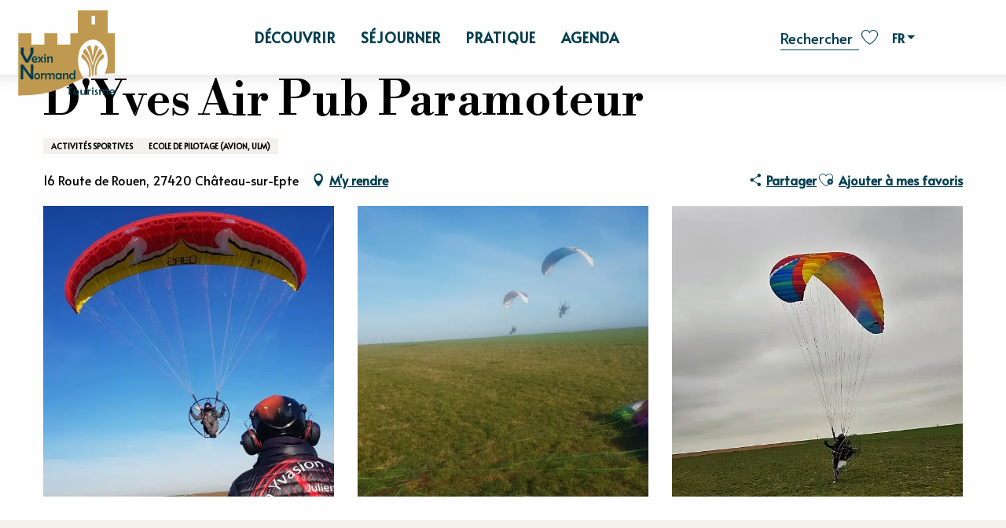

--- FILE ---
content_type: text/html; charset=UTF-8
request_url: https://vexin-normand-tourisme.com/sejourner/a-voir-a-faire/loisirs/dyves-air-pub-paramoteur-chateau-sur-epte-fr-4201036/
body_size: 62498
content:
<!doctype html>
<html class="no-js" lang="fr-FR"><head><script type="importmap">{"imports":{"jquery":"https:\/\/woody.cloudly.space\/app\/themes\/woody-theme\/src\/lib\/custom\/jquery@3.7.1.min.mjs","highcharts":"https:\/\/woody.cloudly.space\/app\/dist\/vexin-normand\/addons\/woody-library\/static\/lib\/highcharts-12.1.2\/code\/es-modules\/masters\/highcharts.src.js","woody_library_filter":"https:\/\/woody.cloudly.space\/app\/dist\/vexin-normand\/addons\/woody-library\/js\/filter.3dd4b7bece.js","woody_library_woody_component":"https:\/\/woody.cloudly.space\/app\/dist\/vexin-normand\/addons\/woody-library\/js\/modules\/components\/woody-component.f868fc8be0.mjs","woody_library_woody_controller":"https:\/\/woody.cloudly.space\/app\/dist\/vexin-normand\/addons\/woody-library\/js\/modules\/controllers\/woody-controller.2db0174bdc.mjs","woody_library_summary_map_manager":"https:\/\/woody.cloudly.space\/app\/dist\/vexin-normand\/addons\/woody-library\/js\/modules\/managers\/summary\/summary-map-manager.84afb4d49a.mjs","woody_library_summary_accordion_manager":"https:\/\/woody.cloudly.space\/app\/dist\/vexin-normand\/addons\/woody-library\/js\/modules\/managers\/summary\/summary-accordion-manager.9b68213f2a.mjs","woody_library_interactive_svg_component":"https:\/\/woody.cloudly.space\/app\/dist\/vexin-normand\/addons\/woody-library\/js\/modules\/components\/interactive-svg\/interactive-svg-component.88c1dab784.mjs","woody_library_card_uniq_component":"https:\/\/woody.cloudly.space\/app\/dist\/vexin-normand\/addons\/woody-library\/js\/modules\/components\/card\/card-uniq-component.c74c472f73.mjs","woody_library_card_toggler_component":"https:\/\/woody.cloudly.space\/app\/dist\/vexin-normand\/addons\/woody-library\/js\/modules\/components\/card\/card-toggler-component.077fbca673.mjs","woody_library_card_slider_component":"https:\/\/woody.cloudly.space\/app\/dist\/vexin-normand\/addons\/woody-library\/js\/modules\/components\/card\/card-slider-component.1fcbe821ee.mjs","woody_library_card_map_slider_component":"https:\/\/woody.cloudly.space\/app\/dist\/vexin-normand\/addons\/woody-library\/js\/modules\/components\/card\/card-map-slider-component.mjs","woody_library_card_map_manager":"https:\/\/woody.cloudly.space\/app\/dist\/vexin-normand\/addons\/woody-library\/js\/modules\/managers\/card\/card-map-manager.aa96fe0af2.mjs","woody_library_summary_controller":"https:\/\/woody.cloudly.space\/app\/dist\/vexin-normand\/addons\/woody-library\/js\/modules\/controllers\/summary\/summary-controller.56dc30afe7.mjs","woody_library_focus_controller":"https:\/\/woody.cloudly.space\/app\/dist\/vexin-normand\/addons\/woody-library\/js\/modules\/controllers\/focus\/focus-controller.779736d3ae.mjs","woody_library_focus_map_controller":"https:\/\/woody.cloudly.space\/app\/dist\/vexin-normand\/addons\/woody-library\/js\/modules\/controllers\/focus\/focus-map-controller.fa756137c4.mjs","woody_library_focus_svg_controller":"https:\/\/woody.cloudly.space\/app\/dist\/vexin-normand\/addons\/woody-library\/js\/modules\/controllers\/focus\/focus-svg-controller.e0e66f5917.mjs","woody_library_get_there_link_component":"https:\/\/woody.cloudly.space\/app\/dist\/vexin-normand\/addons\/woody-library\/js\/modules\/components\/get-there\/get-there-link-component.236c7b036d.mjs","woody_library_reveal_component":"https:\/\/woody.cloudly.space\/app\/dist\/vexin-normand\/addons\/woody-library\/js\/modules\/components\/reveal\/reveal-component.ae2427d122.mjs","woody_addon_touristicmaps_utils":"https:\/\/woody.cloudly.space\/app\/dist\/vexin-normand\/addons\/woody-addon-touristicmaps\/js\/utils\/woody-addon-touristicmaps-utils.7b4d5b3788.mjs","woody_addon_touristicmaps_map_manager":"https:\/\/woody.cloudly.space\/app\/dist\/vexin-normand\/addons\/woody-addon-touristicmaps\/js\/managers\/woody-addon-touristicmaps-map-manager.25def4f386.mjs","woody_addon_touristicmaps_map_component":"https:\/\/woody.cloudly.space\/app\/dist\/vexin-normand\/addons\/woody-addon-touristicmaps\/js\/components\/woody-addon-touristicmaps-map-component.3be29cb99e.mjs","woody_addon_touristicmaps_map_control":"https:\/\/woody.cloudly.space\/app\/dist\/vexin-normand\/addons\/woody-addon-touristicmaps\/js\/controls\/woody-addon-touristicmaps-map-control.3ad63029a2.mjs","woody_addon_touristicmaps_center_france_map_control":"https:\/\/woody.cloudly.space\/app\/dist\/vexin-normand\/addons\/woody-addon-touristicmaps\/js\/controls\/woody-addon-touristicmaps-center-france-map-control.bfd154a095.mjs","woody_addon_touristicmaps_search_city_map_control":"https:\/\/woody.cloudly.space\/app\/dist\/vexin-normand\/addons\/woody-addon-touristicmaps\/js\/controls\/woody-addon-touristicmaps-search-city-map-control.c837cfe0f5.mjs","woody_addon_roadbook_global":"https:\/\/woody.cloudly.space\/app\/dist\/vexin-normand\/addons\/woody-addon-roadbook\/js\/woody-addon-roadbook-global.bac59b597b.mjs","woody_addon_roadbook_elements":"https:\/\/woody.cloudly.space\/app\/dist\/vexin-normand\/addons\/woody-addon-roadbook\/js\/woody-addon-roadbook-elements.1ebf10e34f.mjs","woody_addon_roadbook_tools":"https:\/\/woody.cloudly.space\/app\/dist\/vexin-normand\/addons\/woody-addon-roadbook\/js\/woody-addon-roadbook-tools.4c62973343.mjs","woody_addon_roadbook_feed":"https:\/\/woody.cloudly.space\/app\/dist\/vexin-normand\/addons\/woody-addon-roadbook\/js\/woody-addon-roadbook-feed.75f6c0ef11.mjs","woody_addon_roadbook_front":"https:\/\/woody.cloudly.space\/app\/dist\/vexin-normand\/addons\/woody-addon-roadbook\/js\/woody-addon-roadbook-front.e97c97cdf2.mjs","woody_addon_roadbook_django":"https:\/\/woody.cloudly.space\/app\/dist\/vexin-normand\/addons\/woody-addon-roadbook\/js\/woody-addon-roadbook-django.d8fae5bb70.mjs","woody_roadbook_sheet_list_controller":"https:\/\/woody.cloudly.space\/app\/dist\/vexin-normand\/addons\/woody-addon-roadbook\/js\/controllers\/woody-roadbook-sheet-list-controller.a3aea218c2.mjs","woody_roadbook_map_global_controller":"https:\/\/woody.cloudly.space\/app\/dist\/vexin-normand\/addons\/woody-addon-roadbook\/js\/controllers\/woody-roadbook-map-global-controller.ca5ca46b9e.mjs","woody_hawwwai_itinerary_elevation_chart_component":"https:\/\/woody.cloudly.space\/app\/dist\/vexin-normand\/addons\/woody-addon-hawwwai\/js\/components\/woody-hawwwai-itinerary-elevation-chart-component.1b7e9b6c9a.mjs","woody_hawwwai_itinerary_reveal_controller":"https:\/\/woody.cloudly.space\/app\/dist\/vexin-normand\/addons\/woody-addon-hawwwai\/js\/controllers\/woody-hawwwai-itinerary-reveal-controller.2d8a9d49dc.mjs","woody_hawwwai_itinerary_reveal_toggler_controller":"https:\/\/woody.cloudly.space\/app\/dist\/vexin-normand\/addons\/woody-addon-hawwwai\/js\/controllers\/woody-hawwwai-itinerary-reveal-toggler-controller.26149551a6.mjs","woody_hawwwai_itinerary_pois_controller":"https:\/\/woody.cloudly.space\/app\/dist\/vexin-normand\/addons\/woody-addon-hawwwai\/js\/controllers\/woody-hawwwai-itinerary-pois-controller.2dce389938.mjs","woody_lib_utils":"https:\/\/woody.cloudly.space\/app\/dist\/vexin-normand\/addons\/woody-lib-utils\/js\/woody-lib-utils.93266841fa.mjs","woody_addon_search_engine_component":"https:\/\/woody.cloudly.space\/app\/dist\/vexin-normand\/addons\/woody-addon-search\/js\/components\/woody-addon-search-engine-component.dc802f6a63.mjs","woody_addon_search_main":"https:\/\/woody.cloudly.space\/app\/dist\/vexin-normand\/addons\/woody-addon-search\/js\/woody-addon-search-main.6ea2fe98ba.mjs","woody_addon_search_engine_input_component":"https:\/\/woody.cloudly.space\/app\/dist\/vexin-normand\/addons\/woody-addon-search\/js\/components\/woody-addon-search-engine-input-component.1e6a90e877.mjs","woody_addon_search_engine_input_dropdown_component":"https:\/\/woody.cloudly.space\/app\/dist\/vexin-normand\/addons\/woody-addon-search\/js\/components\/woody-addon-search-engine-input-dropdown-component.c7e89a83ab.mjs","woody_addon_search_engine_filters_component":"https:\/\/woody.cloudly.space\/app\/dist\/vexin-normand\/addons\/woody-addon-search\/js\/components\/woody-addon-search-engine-filters-component.cc5fa80115.mjs","woody_addon_search_engine_results_component":"https:\/\/woody.cloudly.space\/app\/dist\/vexin-normand\/addons\/woody-addon-search\/js\/components\/woody-addon-search-engine-results-component.7fe4b9df50.mjs","woody_addon_search_data_controller":"https:\/\/woody.cloudly.space\/app\/dist\/vexin-normand\/addons\/woody-addon-search\/js\/controllers\/woody-addon-search-data-controller.a95f731a76.mjs","fuse.js":"https:\/\/woody.cloudly.space\/app\/dist\/vexin-normand\/addons\/woody-addon-search\/static\/js\/fuse-v6.4.1\/fuse.esm.min.js","woody_addon_devtools_main":"https:\/\/woody.cloudly.space\/app\/dist\/vexin-normand\/addons\/woody-addon-devtools\/js\/woody-addon-devtools-main.5ef617cfdb.mjs","woody_addon_devtools_tools":"https:\/\/woody.cloudly.space\/app\/dist\/vexin-normand\/addons\/woody-addon-devtools\/js\/woody-addon-devtools-tools.54d58a68c5.mjs","woody_addon_devtools_color_palette":"https:\/\/woody.cloudly.space\/app\/dist\/vexin-normand\/addons\/woody-addon-devtools\/js\/woody-addon-devtools-color-palette.a8a41da40b.mjs","woody_addon_devtools_style_shift":"https:\/\/woody.cloudly.space\/app\/dist\/vexin-normand\/addons\/woody-addon-devtools\/js\/woody-addon-devtools-style-shift.c4f6081742.mjs","woody_addon_devtools_fake_touristic_sheet":"https:\/\/woody.cloudly.space\/app\/dist\/vexin-normand\/addons\/woody-addon-devtools\/js\/woody-addon-devtools-fake-touristic-sheet.2cb516cd17.mjs","woody_addon_favorites_tools":"https:\/\/woody.cloudly.space\/app\/dist\/vexin-normand\/addons\/woody-addon-favorites\/js\/woody-addon-favorites-tools.493a0ea33a.mjs","woody_addon_favorites_btn":"https:\/\/woody.cloudly.space\/app\/dist\/vexin-normand\/addons\/woody-addon-favorites\/js\/woody-addon-favorites-btn.371d024552.mjs","woody_addon_favorites_cart":"https:\/\/woody.cloudly.space\/app\/dist\/vexin-normand\/addons\/woody-addon-favorites\/js\/woody-addon-favorites-cart.76fc575ef3.mjs","woody_addon_favorites_sections":"https:\/\/woody.cloudly.space\/app\/dist\/vexin-normand\/addons\/woody-addon-favorites\/js\/woody-addon-favorites-sections.3c8fc8f133.mjs"}}</script><title>D’Yves Air Pub Paramoteur (Château-sur-Epte) | Vexin Normand Tourisme</title><script>window.globals={"ancestors":{"chapter1":"Offres SIT","chapter2":"LOI - D\u2019Yves Air Pub Paramoteur (Ch\u00e2teau-sur-Epte) 4201036","chapter3":null},"current_lang":"fr","current_locale":"fr","current_locale_region":"fr_FR","env":"prod","languages":["fr","en"],"post_id":141,"post_image":"https:\/\/api.cloudly.space\/resize\/crop\/1200\/627\/60\/aHR0cHM6Ly9jZHQyNy5tZWRpYS50b3VyaW5zb2Z0LmV1L3VwbG9hZC9ELXl2ZXMtYWlyLXB1Yi0yLS0tRC15dmVzLWFpci1wdWIuanBn\/image.jpg","post_title":"LOI - D\u2019Yves Air Pub Paramoteur (Ch\u00e2teau-sur-Epte) 4201036","post_type":"touristic_sheet","post_modified":"2026-01-19 04:32:18+01:00","sheet_id":4201036,"site_key":"vexin-normand","tags":{"places":[],"seasons":[],"themes":[],"targets":[]},"woody_options_pages":{"search_url":22,"weather_url":0,"favorites_url":24},"search":{"api":{"uri":"https:\/\/api.tourism-system.com\/v2\/woody\/search\/fr\/v2","args":{"size":15,"threshold":0.5}}},"tmaps":{"url_api":"https:\/\/api.touristicmaps.com\/lib\/mod.mjs","url_api_lazy":"https:\/\/api.touristicmaps.com\/lib\/lazy.mjs"},"hawwwai":{"sheet_options":{"nearby_distance_max":5000}}}</script><script src="https://cache.consentframework.com/js/pa/32284/c/6wwPg/stub" referrerpolicy="origin" charset="utf-8"></script><script src="https://choices.consentframework.com/js/pa/32284/c/6wwPg/cmp" referrerpolicy="origin" charset="utf-8" async></script><script>document.addEventListener("DOMContentLoaded",function(){document.querySelectorAll("a[href='#consentframework'],a[href='#cmp']").forEach(function(e){e.removeAttribute("target");e.setAttribute("href","javascript:window.Sddan.cmp.displayUI();")})});</script><link rel="preconnect" href="https://cache.consentframework.com" crossorigin><link rel="preconnect" href="https://choices.consentframework.com" crossorigin><link rel="preconnect" href="https://fonts.gstatic.com" crossorigin><link rel="preconnect" href="https://fonts.googleapis.com" crossorigin><link rel="preconnect" href="https://www.googletagmanager.com" crossorigin><link rel="preconnect" href="https://woody.cloudly.space" crossorigin><link rel="preconnect" href="https://api.cloudly.space" crossorigin><script>window.dataLayer=window.dataLayer?window.dataLayer:[];window.dataLayer.push({"event":"globals","data":{"env":"prod","site_key":"vexin-normand","page":{"id_page":141,"name":"LOI &#8211; D&rsquo;Yves Air Pub Paramoteur (Ch\u00e2teau-sur-Epte) #4201036","page_type":"touristic_sheet","tags":{"places":[],"seasons":[],"themes":[],"targets":[]}},"lang":"fr","rdbk":{"enable":false},"sheet":{"id_sheet":4201036,"id_sit":"VEXIN-NORMAND-LOINOR027V50LNIL","id_reservation":null,"name":"D'Yves Air Pub Paramoteur - Ch\u00e2teau-sur-Epte","type":"Equipements de loisirs","bordereau":"LOI","city":"Ch\u00e2teau-sur-Epte"}}});</script><script>(function(w,d,s,l,i) { w[l]=w[l]||[]; w[l].push({ 'gtm.start': new Date().getTime(),event: 'gtm.js' }); var f=d.getElementsByTagName(s)[0], j=d.createElement(s),dl=l!='dataLayer'? '&l='+l:''; j.async=true; j.src='https://www.googletagmanager.com/gtm.js?id='+i+dl; f.parentNode.insertBefore(j,f); })(window,document,'script','dataLayer','GTM-W247HNC3');</script><link rel="canonical" href="https://vexin-normand-tourisme.com/sejourner/a-voir-a-faire/loisirs/dyves-air-pub-paramoteur-chateau-sur-epte-fr-4201036/"/><meta charset="UTF-8"/><meta http-equiv="X-UA-Compatible" content="IE=edge"/><meta name="generator" content="Raccourci Agency - WP"/><meta name="viewport" content="width=device-width,initial-scale=1"/><meta name="robots" content="max-snippet:-1, max-image-preview:large, max-video-preview:-1"/><meta property="og:type" content="website"/><meta property="og:url" content="https://vexin-normand-tourisme.com/sejourner/a-voir-a-faire/loisirs/dyves-air-pub-paramoteur-chateau-sur-epte-fr-4201036/"/><meta name="twitter:card" content="summary"/><meta property="og:site_name" content="Vexin Normand Tourisme"/><meta property="og:locale" content="fr_FR"/><meta property="og:locale:alternate" content="en_GB"/><meta name="description" property="og:description" content="Formation personnalisée en fonction de vos disponibilités ou sous forme de stage. 
Vous êtes assurés de la disponibilité et de la présence sur le terrain de votre formateur dès que la météo permet, de voler ou de travailler au sol. La durée de votre formation ne dépend ni du prix ni d’un calendrier fixé par avance, mais uniquement des conditions météo et de vos progrès.
Pas d'inquiétude, votre instructeur vous assurent d’un suivi au-delà de l’obtention du brevet.

Yves propose également des vols découverte."/><meta property="og:title" content="D'Yves Air Pub Paramoteur - Château-sur-Epte"/><meta name="twitter:title" content="D'Yves Air Pub Paramoteur - Château-sur-Epte"/><meta name="twitter:description" content="Formation personnalisée en fonction de vos disponibilités ou sous forme de stage. 
Vous êtes assurés de la disponibilité et de la présence sur le terrain de votre formateur dès que la météo permet, de voler ou de travailler au sol. La durée de votre formation ne dépend ni du prix ni d’un calendrier fixé par avance, mais uniquement des conditions météo et de vos progrès.
Pas d'inquiétude, votre instructeur vous assurent d’un suivi au-delà de l’obtention du brevet.

Yves propose également des vols découverte."/><meta name="format-detection" content="telephone=no"/><meta property="og:image" content="https://api.cloudly.space/resize/crop/1200/627/60/aHR0cHM6Ly9jZHQyNy5tZWRpYS50b3VyaW5zb2Z0LmV1L3VwbG9hZC9ELXl2ZXMtYWlyLXB1Yi0yLS0tRC15dmVzLWFpci1wdWIuanBn/image.jpg"/><meta name="twitter:image" content="https://api.cloudly.space/resize/crop/1024/512/60/aHR0cHM6Ly9jZHQyNy5tZWRpYS50b3VyaW5zb2Z0LmV1L3VwbG9hZC9ELXl2ZXMtYWlyLXB1Yi0yLS0tRC15dmVzLWFpci1wdWIuanBn/image.jpg"/><meta name="thumbnail" content="https://api.cloudly.space/resize/crop/1200/1200/60/aHR0cHM6Ly9jZHQyNy5tZWRpYS50b3VyaW5zb2Z0LmV1L3VwbG9hZC9ELXl2ZXMtYWlyLXB1Yi0yLS0tRC15dmVzLWFpci1wdWIuanBn/image.jpg"/><script type="application/ld+json" class="woody-schema-graph">{"@context":"https:\/\/schema.org","@graph":[{"@type":"WebSite","url":"https:\/\/vexin-normand-tourisme.com","name":"Vexin Normand Tourisme","description":"Week-ends, vacances et courts s\u00e9jour d\u00e9tente en Normandie entre Paris et Dieppe, \u00e0 1 heure de Rouen, Giverny et 35 mn de Beauvais. Campagne et patrimoine 100 % normands \u00e0 1 heure de Paris.","potentialAction":[{"@type":"SearchAction","target":"https:\/\/vexin-normand-tourisme.com\/newsletter\/rechercher\/?query={search_term_string}","query-input":"required name=search_term_string"}]},{"@type":"WebPage","url":"https:\/\/vexin-normand-tourisme.com\/sejourner\/a-voir-a-faire\/loisirs\/dyves-air-pub-paramoteur-chateau-sur-epte-fr-4201036\/","headline":"LOI \u2013 D\u2019Yves Air Pub Paramoteur (Ch\u00e2teau-sur-Epte) #4201036 | Vexin Normand Tourisme","inLanguage":"fr-FR","datePublished":"2026-01-19 03:32:17","dateModified":"2026-01-19 03:32:18","description":"Formation personnalis\u00e9e en fonction de vos disponibilit\u00e9s ou sous forme de stage. \nVous \u00eates assur\u00e9s de la disponibilit\u00e9 et de la pr\u00e9sence sur le terrain de votre formateur d\u00e8s que la m\u00e9t\u00e9o permet, de voler ou de travailler au sol. La dur\u00e9e de votre formation ne d\u00e9pend ni du prix ni d\u2019un calendrier fix\u00e9 par avance, mais uniquement des conditions m\u00e9t\u00e9o et de vos progr\u00e8s.\nPas d'inqui\u00e9tude, votre instructeur vous assurent d\u2019un suivi au-del\u00e0 de l\u2019obtention du brevet.\n\nYves propose \u00e9galement des vols d\u00e9couverte."},{"@type":"LocalBusiness","name":"D'Yves Air Pub Paramoteur","description":"Formation personnalis\u00e9e en fonction de vos disponibilit\u00e9s ou sous forme de stage. \nVous \u00eates assur\u00e9s de la disponibilit\u00e9 et de la pr\u00e9sence sur le terrain de votre formateur d\u00e8s que la m\u00e9t\u00e9o permet, de voler ou de travailler au sol. La dur\u00e9e de votre formation ne d\u00e9pend ni du prix ni d\u2019un calendrier fix\u00e9 par avance, mais uniquement des conditions m\u00e9t\u00e9o et de vos progr\u00e8s.\nPas d'inqui\u00e9tude, votre instructeur vous assurent d\u2019un suivi au-del\u00e0 de l\u2019obtention du brevet.\n\nYves propose \u00e9galement des vols d\u00e9couverte.","url":"https:\/\/vexin-normand-tourisme.com\/sejourner\/a-voir-a-faire\/loisirs\/dyves-air-pub-paramoteur-chateau-sur-epte-fr-4201036\/","geo":{"@type":"GeoCoordinates","latitude":"49.21089","longitude":"1.66226"},"address":{"@type":"PostalAddress","streetAddress":"16 Route de Rouen","addressLocality":"Ch\u00e2teau-sur-Epte","postalCode":"27420","addressCountry":"FRANCE"},"location":{"@type":"Place","name":"Adresse","address":{"@type":"PostalAddress","streetAddress":"16 Route de Rouen","addressLocality":"Ch\u00e2teau-sur-Epte","postalCode":"27420","addressCountry":"FRANCE"},"geo":{"@type":"GeoCoordinates","latitude":"49.21089","longitude":"1.66226"}},"telephone":["06 07 24 84 80"],"image":["https:\/\/cdt27.media.tourinsoft.eu\/upload\/D-yves-air-pub-2---D-yves-air-pub.jpg","https:\/\/cdt27.media.tourinsoft.eu\/upload\/D-yves-air-pub-1---D-yves-air-pub.jpg","https:\/\/cdt27.media.tourinsoft.eu\/upload\/D-yves-air-pub-3---D-yves-air-pub.jpg"]}]}</script><style>img:is([sizes="auto" i], [sizes^="auto," i]) { contain-intrinsic-size: 3000px 1500px }</style><link rel="alternate" href="https://vexin-normand-tourisme.com/sejourner/a-voir-a-faire/loisirs/dyves-air-pub-paramoteur-chateau-sur-epte-fr-4201036/" hreflang="fr" /><link rel="alternate" href="https://en.vexin-normand-tourisme.com/stay/what-to-see-what-to-do/leisure-activities/dyves-air-pub-paramoteur-chateau-sur-epte-en-4201036/" hreflang="en" /><script>
window._wpemojiSettings = {"baseUrl":"https:\/\/s.w.org\/images\/core\/emoji\/16.0.1\/72x72\/","ext":".png","svgUrl":"https:\/\/s.w.org\/images\/core\/emoji\/16.0.1\/svg\/","svgExt":".svg","source":{"concatemoji":"https:\/\/vexin-normand-tourisme.com\/wp\/wp-includes\/js\/wp-emoji-release.min.js?ver=6.8.2"}};
/*! This file is auto-generated */
!function(s,n){var o,i,e;function c(e){try{var t={supportTests:e,timestamp:(new Date).valueOf()};sessionStorage.setItem(o,JSON.stringify(t))}catch(e){}}function p(e,t,n){e.clearRect(0,0,e.canvas.width,e.canvas.height),e.fillText(t,0,0);var t=new Uint32Array(e.getImageData(0,0,e.canvas.width,e.canvas.height).data),a=(e.clearRect(0,0,e.canvas.width,e.canvas.height),e.fillText(n,0,0),new Uint32Array(e.getImageData(0,0,e.canvas.width,e.canvas.height).data));return t.every(function(e,t){return e===a[t]})}function u(e,t){e.clearRect(0,0,e.canvas.width,e.canvas.height),e.fillText(t,0,0);for(var n=e.getImageData(16,16,1,1),a=0;a<n.data.length;a++)if(0!==n.data[a])return!1;return!0}function f(e,t,n,a){switch(t){case"flag":return n(e,"\ud83c\udff3\ufe0f\u200d\u26a7\ufe0f","\ud83c\udff3\ufe0f\u200b\u26a7\ufe0f")?!1:!n(e,"\ud83c\udde8\ud83c\uddf6","\ud83c\udde8\u200b\ud83c\uddf6")&&!n(e,"\ud83c\udff4\udb40\udc67\udb40\udc62\udb40\udc65\udb40\udc6e\udb40\udc67\udb40\udc7f","\ud83c\udff4\u200b\udb40\udc67\u200b\udb40\udc62\u200b\udb40\udc65\u200b\udb40\udc6e\u200b\udb40\udc67\u200b\udb40\udc7f");case"emoji":return!a(e,"\ud83e\udedf")}return!1}function g(e,t,n,a){var r="undefined"!=typeof WorkerGlobalScope&&self instanceof WorkerGlobalScope?new OffscreenCanvas(300,150):s.createElement("canvas"),o=r.getContext("2d",{willReadFrequently:!0}),i=(o.textBaseline="top",o.font="600 32px Arial",{});return e.forEach(function(e){i[e]=t(o,e,n,a)}),i}function t(e){var t=s.createElement("script");t.src=e,t.defer=!0,s.head.appendChild(t)}"undefined"!=typeof Promise&&(o="wpEmojiSettingsSupports",i=["flag","emoji"],n.supports={everything:!0,everythingExceptFlag:!0},e=new Promise(function(e){s.addEventListener("DOMContentLoaded",e,{once:!0})}),new Promise(function(t){var n=function(){try{var e=JSON.parse(sessionStorage.getItem(o));if("object"==typeof e&&"number"==typeof e.timestamp&&(new Date).valueOf()<e.timestamp+604800&&"object"==typeof e.supportTests)return e.supportTests}catch(e){}return null}();if(!n){if("undefined"!=typeof Worker&&"undefined"!=typeof OffscreenCanvas&&"undefined"!=typeof URL&&URL.createObjectURL&&"undefined"!=typeof Blob)try{var e="postMessage("+g.toString()+"("+[JSON.stringify(i),f.toString(),p.toString(),u.toString()].join(",")+"));",a=new Blob([e],{type:"text/javascript"}),r=new Worker(URL.createObjectURL(a),{name:"wpTestEmojiSupports"});return void(r.onmessage=function(e){c(n=e.data),r.terminate(),t(n)})}catch(e){}c(n=g(i,f,p,u))}t(n)}).then(function(e){for(var t in e)n.supports[t]=e[t],n.supports.everything=n.supports.everything&&n.supports[t],"flag"!==t&&(n.supports.everythingExceptFlag=n.supports.everythingExceptFlag&&n.supports[t]);n.supports.everythingExceptFlag=n.supports.everythingExceptFlag&&!n.supports.flag,n.DOMReady=!1,n.readyCallback=function(){n.DOMReady=!0}}).then(function(){return e}).then(function(){var e;n.supports.everything||(n.readyCallback(),(e=n.source||{}).concatemoji?t(e.concatemoji):e.wpemoji&&e.twemoji&&(t(e.twemoji),t(e.wpemoji)))}))}((window,document),window._wpemojiSettings);
</script><link rel='preload' as='style' onload='this.onload=null;this.rel="stylesheet"' id='addon-search-stylesheet-css' href='https://woody.cloudly.space/app/dist/vexin-normand/addons/woody-addon-search/css/woody-addon-search.3c0e3d2c84.css?ver=3.1.30' media='screen' /><noscript><link rel='stylesheet' id='addon-search-stylesheet-css' href='https://woody.cloudly.space/app/dist/vexin-normand/addons/woody-addon-search/css/woody-addon-search.3c0e3d2c84.css?ver=3.1.30' media='screen' /></noscript><link rel='preload' as='style' onload='this.onload=null;this.rel="stylesheet"' id='addon-touristicmaps-stylesheet-css' href='https://woody.cloudly.space/app/dist/vexin-normand/addons/woody-addon-touristicmaps/css/woody-addon-touristicmaps.42aea2a6d2.css?ver=2.0.19' media='all' /><noscript><link rel='stylesheet' id='addon-touristicmaps-stylesheet-css' href='https://woody.cloudly.space/app/dist/vexin-normand/addons/woody-addon-touristicmaps/css/woody-addon-touristicmaps.42aea2a6d2.css?ver=2.0.19' media='all' /></noscript><link rel='preload' as='style' onload='this.onload=null;this.rel="stylesheet"' id='addon-hawwwai-stylesheet-css' href='https://woody.cloudly.space/app/dist/vexin-normand/addons/woody-addon-hawwwai/css/front/woody-addon-hawwwai.ebf78ef83d.css?ver=3.4.101' media='all' /><noscript><link rel='stylesheet' id='addon-hawwwai-stylesheet-css' href='https://woody.cloudly.space/app/dist/vexin-normand/addons/woody-addon-hawwwai/css/front/woody-addon-hawwwai.ebf78ef83d.css?ver=3.4.101' media='all' /></noscript><link rel='preload' as='style' onload='this.onload=null;this.rel="stylesheet"' id='addon-hawwwai-stylesheet-iti-css' href='https://woody.cloudly.space/app/dist/vexin-normand/addons/woody-addon-hawwwai/css/front/woody-addon-hawwwai-iti.551a3c1b6d.css?ver=3.4.101' media='all' /><noscript><link rel='stylesheet' id='addon-hawwwai-stylesheet-iti-css' href='https://woody.cloudly.space/app/dist/vexin-normand/addons/woody-addon-hawwwai/css/front/woody-addon-hawwwai-iti.551a3c1b6d.css?ver=3.4.101' media='all' /></noscript><link rel='stylesheet' id='swiper-style-main-css' href='https://woody.cloudly.space/app/dist/vexin-normand/static/swiper/swiper-bundle.css' media='screen' /><link rel='preload' as='style' onload='this.onload=null;this.rel="stylesheet"' id='google-font-librebodoni600displayswap-css' href='https://fonts.googleapis.com/css?family=Libre+Bodoni:600&display=swap' media='all' /><noscript><link rel='stylesheet' id='google-font-librebodoni600displayswap-css' href='https://fonts.googleapis.com/css?family=Libre+Bodoni:600&display=swap' media='all' /></noscript><link rel='preload' as='style' onload='this.onload=null;this.rel="stylesheet"' id='google-font-alatadisplayswap-css' href='https://fonts.googleapis.com/css?family=Alata&display=swap' media='all' /><noscript><link rel='stylesheet' id='google-font-alatadisplayswap-css' href='https://fonts.googleapis.com/css?family=Alata&display=swap' media='all' /></noscript><link rel='stylesheet' id='main-stylesheet-chunk-0-css' href='https://woody.cloudly.space/app/dist/vexin-normand/css/main_chunk_1.bd2fe2b6de.css' media='screen' /><link rel='stylesheet' id='main-stylesheet-chunk-1-css' href='https://woody.cloudly.space/app/dist/vexin-normand/css/main_chunk_2.0c65e1c17e.css' media='screen' /><link rel='stylesheet' id='main-stylesheet-chunk-2-css' href='https://woody.cloudly.space/app/dist/vexin-normand/css/main_chunk_3.0e70fde179.css' media='screen' /><link rel='preload' as='style' onload='this.onload=null;this.rel="stylesheet"' id='wicon-stylesheet-css' href='https://woody.cloudly.space/app/dist/vexin-normand/css/wicon.83aa945958.css' media='screen' /><noscript><link rel='stylesheet' id='wicon-stylesheet-css' href='https://woody.cloudly.space/app/dist/vexin-normand/css/wicon.83aa945958.css' media='screen' /></noscript><link rel='stylesheet' id='print-stylesheet-css' href='https://woody.cloudly.space/app/dist/vexin-normand/css/print.f6f47df82d.css' media='print' /><script defer src="https://woody.cloudly.space/app/dist/vexin-normand/addons/woody-addon-search/js/woody-addon-search.3155b7e4dc.js?ver=3.1.30" id="addon-search-javascripts-js"></script><script defer src="https://woody.cloudly.space/app/themes/woody-theme/src/js/static/obf.min.js?ver=2.3.165" id="obf-js"></script><script defer src="https://woody.cloudly.space/app/dist/vexin-normand/addons/woody-addon-eskalad/js/events/eskalad.c2bde38840.js?ver=6.3.3" id="woody-addon-eskalad-js"></script><script defer src="https://woody.cloudly.space/app/dist/vexin-normand/addons/woody-addon-eskalad/js/events/eskalad-page.5d2af865c3.js?ver=6.3.3" id="woody-addon-eskalad-page-js"></script><script id="jquery-js-before">
window.siteConfig = {"site_key":"vexin-normand","login":"public_vexin-normand_woody","password":"68db4f58fe5ce6e14b89444c27def4fe","token":"N2Q3MWQxZmVmOWJhOlJ4RlZYUTFTT1JNRFFRc1BHZ3BZUXdsUUNBRTVUZzBPVXgwPTpBVnhUVTFCWFUxMEFYRmNDVWxKU0FGQlRYbHhTRFZZQ0JWTlRWQUlGQUFBPQ==","mapProviderKeys":{"otmKey":"bcae05e4fb86136dd55a9e01a15d6a88a8b5662326305676357e919571018861","gmKey":"AIzaSyBMx446Q--mQj9mzuZhb7BGVDxac6NfFYc"},"api_url":"https:\/\/api.tourism-system.com","api_render_url":"https:\/\/api.tourism-system.com","current_lang":"fr","current_season":null,"languages":["fr","en"],"pll_options":{"browser":0,"rewrite":1,"hide_default":0,"force_lang":3,"redirect_lang":0,"media_support":1,"uninstall":0,"sync":["taxonomies"],"post_types":["touristic_sheet","short_link","woody_topic","woody_rdbk_leaflets","woody_rdbk_feeds","testimony","profile"],"taxonomies":["themes","places","seasons","targets","expression_category","profile_category","leaflet_category","visitor_category","accommodation_category","mobility_category","channel_category","trip_duration"],"domains":{"fr":"https:\/\/vexin-normand-tourisme.com","en":"https:\/\/en.vexin-normand-tourisme.com"},"version":"3.5.4","first_activation":1674646676,"media":{"duplicate":0},"default_lang":"fr","previous_version":"3.5.3"}};
window.useLeafletLibrary=1;window.DrupalAngularConfig=window.DrupalAngularConfig || {};window.DrupalAngularConfig.mapProviderKeys={"otmKey":"bcae05e4fb86136dd55a9e01a15d6a88a8b5662326305676357e919571018861","gmKey":"AIzaSyBMx446Q--mQj9mzuZhb7BGVDxac6NfFYc"};
</script><script type="module" src="https://woody.cloudly.space/app/themes/woody-theme/src/lib/custom/jquery@3.7.1.min.mjs" id="jquery-js"></script><script defer src="https://woody.cloudly.space/app/themes/woody-theme/src/lib/custom/moment-with-locales@2.22.2.min.js" id="jsdelivr_moment-js"></script><script id="woody-addon-hawwwai-sheet-js-extra">
var __hw = {"SECTIONS.TOURISM.SHEET.PERIODS.TODAY":"Aujourd'hui","SECTIONS.TOURISM.SHEET.PERIODS.HAPPENING":"A lieu","SECTIONS.TOURISM.SHEET.PERIODS.ENDED":"Termin\u00e9","SECTIONS.TOURISM.SHEET.PERIODS.ENDED_FOR_TODAY":"Termin\u00e9 pour aujourd'hui","SECTIONS.TOURISM.SHEET.PERIODS.FROM_TODAY":"\u00c0 partir d'aujourd'hui","SECTIONS.TOURISM.SHEET.PERIODS.FROM":"Du","SECTIONS.TOURISM.SHEET.PERIODS.UNTIL_TODAY":"Aujourd'hui","SECTIONS.TOURISM.SHEET.PERIODS.TO":"jusqu'\u00e0","SECTIONS.TOURISM.SHEET.PERIODS.UNTIL":"au","SECTIONS.TOURISM.SHEET.PERIODS.UNTIL_LONG":"jusqu'au","SECTIONS.TOURISM.SHEET.PERIODS.ON":"Le","SECTIONS.TOURISM.SHEET.PERIODS.OPENED":"Ouvert","SECTIONS.TOURISM.SHEET.PERIODS.CLOSED":"Ferm\u00e9","SECTIONS.TOURISM.SHEET.PERIODS.CLOSEDFORTODAY":"Ferm\u00e9 pour aujourd'hui","SECTIONS.TOURISM.SHEET.PERIODS.UNDEFINED":"Horaires non d\u00e9finis","SECTIONS.TOURISM.SHEET.PERIODS.NOW":"En ce moment","GLOBAL.TIMES.TO":"jusqu'\u00e0"};
</script><script type="module" src="https://woody.cloudly.space/app/dist/vexin-normand/addons/woody-addon-hawwwai/js/woody-addon-hawwwai-sheet.0c65dc8bba.mjs?ver=3.4.101" id="woody-addon-hawwwai-sheet-js"></script><script type="module" src="https://woody.cloudly.space/app/dist/vexin-normand/addons/woody-addon-favorites/js/woody-addon-favorites.c46dfed72b.mjs" id="addon-favorites-javascripts-js"></script><script defer src="https://gadget.open-system.fr/widgets-libs/rel/noyau-1.0.min.js?ver=6.8.2" id="widget-panier-open-system-js"></script><script defer src="https://woody.cloudly.space/app/dist/vexin-normand/static/swiper/swiper-bundle.min.js?ver=12.0.2" id="jsdelivr_swiper-js"></script><script defer src="https://woody.cloudly.space/app/themes/woody-theme/src/lib/npm/flatpickr/dist/flatpickr.min.js?ver=4.5.7" id="jsdelivr_flatpickr-js"></script><script defer src="https://woody.cloudly.space/app/themes/woody-theme/src/lib/npm/flatpickr/dist/l10n/fr.js?ver=4.5.7" id="jsdelivr_flatpickr_l10n-js"></script><script defer src="https://woody.cloudly.space/app/themes/woody-theme/src/lib/custom/nouislider@10.1.0.min.js" id="jsdelivr_nouislider-js"></script><script defer src="https://woody.cloudly.space/app/themes/woody-theme/src/lib/custom/lazysizes@4.1.2.min.js" id="jsdelivr_lazysizes-js"></script><script defer src="https://woody.cloudly.space/app/themes/woody-theme/src/lib/custom/moment-timezone-with-data.min.js" id="jsdelivr_moment_tz-js"></script><script defer src="https://woody.cloudly.space/app/themes/woody-theme/src/lib/custom/js.cookie@2.2.1.min.js" id="jsdelivr_jscookie-js"></script><script defer src="https://woody.cloudly.space/app/themes/woody-theme/src/lib/custom/rellax@1.10.1.min.js" id="jsdelivr_rellax-js"></script><script defer src="https://woody.cloudly.space/app/themes/woody-theme/src/lib/custom/iframeResizer@4.3.7.min.js?ver=4.3.7" id="jsdelivr_iframeresizer-js"></script><script defer src="https://woody.cloudly.space/app/themes/woody-theme/src/lib/npm/plyr/dist/plyr.min.js?ver=3.6.8" id="jsdelivr_plyr-js"></script><script defer src="https://woody.cloudly.space/wp/wp-includes/js/dist/hooks.min.js?ver=4d63a3d491d11ffd8ac6" id="wp-hooks-js"></script><script defer src="https://woody.cloudly.space/wp/wp-includes/js/dist/i18n.min.js?ver=5e580eb46a90c2b997e6" id="wp-i18n-js"></script><script defer src="https://woody.cloudly.space/app/themes/woody-theme/src/js/static/i18n-ltr.min.js?ver=2.3.165" id="wp-i18n-ltr-js"></script><script id="main-modules-js-extra">
var WoodyMainJsModules = {"jquery":{"path":"https:\/\/vexin-normand-tourisme.com\/app\/themes\/woody-theme\/src\/lib\/custom\/jquery@3.7.1.min.mjs"},"highcharts":{"path":"https:\/\/vexin-normand-tourisme.com\/app\/dist\/vexin-normand\/addons\/woody-library\/static\/lib\/highcharts-12.1.2\/code\/es-modules\/masters\/highcharts.src.js"},"woody_library_filter":{"path":"https:\/\/vexin-normand-tourisme.com\/app\/dist\/vexin-normand\/addons\/woody-library\/js\/filter.3dd4b7bece.js"},"woody_library_woody_component":{"path":"https:\/\/vexin-normand-tourisme.com\/app\/dist\/vexin-normand\/addons\/woody-library\/js\/modules\/components\/woody-component.f868fc8be0.mjs"},"woody_library_woody_controller":{"path":"https:\/\/vexin-normand-tourisme.com\/app\/dist\/vexin-normand\/addons\/woody-library\/js\/modules\/controllers\/woody-controller.2db0174bdc.mjs"},"woody_library_summary_map_manager":{"path":"https:\/\/vexin-normand-tourisme.com\/app\/dist\/vexin-normand\/addons\/woody-library\/js\/modules\/managers\/summary\/summary-map-manager.84afb4d49a.mjs"},"woody_library_summary_accordion_manager":{"path":"https:\/\/vexin-normand-tourisme.com\/app\/dist\/vexin-normand\/addons\/woody-library\/js\/modules\/managers\/summary\/summary-accordion-manager.9b68213f2a.mjs"},"woody_library_interactive_svg_component":{"path":"https:\/\/vexin-normand-tourisme.com\/app\/dist\/vexin-normand\/addons\/woody-library\/js\/modules\/components\/interactive-svg\/interactive-svg-component.88c1dab784.mjs","component":"woody-interactive-svg"},"woody_library_card_uniq_component":{"path":"https:\/\/vexin-normand-tourisme.com\/app\/dist\/vexin-normand\/addons\/woody-library\/js\/modules\/components\/card\/card-uniq-component.c74c472f73.mjs","component":"woody-card-uniq"},"woody_library_card_toggler_component":{"path":"https:\/\/vexin-normand-tourisme.com\/app\/dist\/vexin-normand\/addons\/woody-library\/js\/modules\/components\/card\/card-toggler-component.077fbca673.mjs","component":"woody-card-toggler"},"woody_library_card_slider_component":{"path":"https:\/\/vexin-normand-tourisme.com\/app\/dist\/vexin-normand\/addons\/woody-library\/js\/modules\/components\/card\/card-slider-component.1fcbe821ee.mjs","component":"woody-card-slider"},"woody_library_card_map_slider_component":{"path":"https:\/\/vexin-normand-tourisme.com\/app\/dist\/vexin-normand\/addons\/woody-library\/js\/modules\/components\/card\/card-map-slider-component.mjs","component":"woody-card-map-slider"},"woody_library_card_map_manager":{"path":"https:\/\/vexin-normand-tourisme.com\/app\/dist\/vexin-normand\/addons\/woody-library\/js\/modules\/managers\/card\/card-map-manager.aa96fe0af2.mjs"},"woody_library_summary_controller":{"path":"https:\/\/vexin-normand-tourisme.com\/app\/dist\/vexin-normand\/addons\/woody-library\/js\/modules\/controllers\/summary\/summary-controller.56dc30afe7.mjs","controller":"woody_library_summary_controller"},"woody_library_focus_controller":{"path":"https:\/\/vexin-normand-tourisme.com\/app\/dist\/vexin-normand\/addons\/woody-library\/js\/modules\/controllers\/focus\/focus-controller.779736d3ae.mjs","controller":"woody_library_focus_controller"},"woody_library_focus_map_controller":{"path":"https:\/\/vexin-normand-tourisme.com\/app\/dist\/vexin-normand\/addons\/woody-library\/js\/modules\/controllers\/focus\/focus-map-controller.fa756137c4.mjs","controller":"woody_library_focus_map_controller"},"woody_library_focus_svg_controller":{"path":"https:\/\/vexin-normand-tourisme.com\/app\/dist\/vexin-normand\/addons\/woody-library\/js\/modules\/controllers\/focus\/focus-svg-controller.e0e66f5917.mjs","controller":"woody_library_focus_svg_controller"},"woody_library_get_there_link_component":{"path":"https:\/\/vexin-normand-tourisme.com\/app\/dist\/vexin-normand\/addons\/woody-library\/js\/modules\/components\/get-there\/get-there-link-component.236c7b036d.mjs","component":"woody-get-there-link"},"woody_library_reveal_component":{"path":"https:\/\/vexin-normand-tourisme.com\/app\/dist\/vexin-normand\/addons\/woody-library\/js\/modules\/components\/reveal\/reveal-component.ae2427d122.mjs","component":"woody-reveal"},"woody_addon_touristicmaps_utils":{"path":"https:\/\/vexin-normand-tourisme.com\/app\/dist\/vexin-normand\/addons\/woody-addon-touristicmaps\/js\/utils\/woody-addon-touristicmaps-utils.7b4d5b3788.mjs"},"woody_addon_touristicmaps_map_manager":{"path":"https:\/\/vexin-normand-tourisme.com\/app\/dist\/vexin-normand\/addons\/woody-addon-touristicmaps\/js\/managers\/woody-addon-touristicmaps-map-manager.25def4f386.mjs"},"woody_addon_touristicmaps_map_component":{"path":"https:\/\/vexin-normand-tourisme.com\/app\/dist\/vexin-normand\/addons\/woody-addon-touristicmaps\/js\/components\/woody-addon-touristicmaps-map-component.3be29cb99e.mjs","component":"woody-map"},"woody_addon_touristicmaps_map_control":{"path":"https:\/\/vexin-normand-tourisme.com\/app\/dist\/vexin-normand\/addons\/woody-addon-touristicmaps\/js\/controls\/woody-addon-touristicmaps-map-control.3ad63029a2.mjs"},"woody_addon_touristicmaps_center_france_map_control":{"path":"https:\/\/vexin-normand-tourisme.com\/app\/dist\/vexin-normand\/addons\/woody-addon-touristicmaps\/js\/controls\/woody-addon-touristicmaps-center-france-map-control.bfd154a095.mjs"},"woody_addon_touristicmaps_search_city_map_control":{"path":"https:\/\/vexin-normand-tourisme.com\/app\/dist\/vexin-normand\/addons\/woody-addon-touristicmaps\/js\/controls\/woody-addon-touristicmaps-search-city-map-control.c837cfe0f5.mjs"},"woody_addon_roadbook_global":{"path":"https:\/\/vexin-normand-tourisme.com\/app\/dist\/vexin-normand\/addons\/woody-addon-roadbook\/js\/woody-addon-roadbook-global.bac59b597b.mjs"},"woody_addon_roadbook_elements":{"path":"https:\/\/vexin-normand-tourisme.com\/app\/dist\/vexin-normand\/addons\/woody-addon-roadbook\/js\/woody-addon-roadbook-elements.1ebf10e34f.mjs"},"woody_addon_roadbook_tools":{"path":"https:\/\/vexin-normand-tourisme.com\/app\/dist\/vexin-normand\/addons\/woody-addon-roadbook\/js\/woody-addon-roadbook-tools.4c62973343.mjs"},"woody_addon_roadbook_feed":{"path":"https:\/\/vexin-normand-tourisme.com\/app\/dist\/vexin-normand\/addons\/woody-addon-roadbook\/js\/woody-addon-roadbook-feed.75f6c0ef11.mjs"},"woody_addon_roadbook_front":{"path":"https:\/\/vexin-normand-tourisme.com\/app\/dist\/vexin-normand\/addons\/woody-addon-roadbook\/js\/woody-addon-roadbook-front.e97c97cdf2.mjs"},"woody_addon_roadbook_django":{"path":"https:\/\/vexin-normand-tourisme.com\/app\/dist\/vexin-normand\/addons\/woody-addon-roadbook\/js\/woody-addon-roadbook-django.d8fae5bb70.mjs"},"woody_roadbook_sheet_list_controller":{"path":"https:\/\/vexin-normand-tourisme.com\/app\/dist\/vexin-normand\/addons\/woody-addon-roadbook\/js\/controllers\/woody-roadbook-sheet-list-controller.a3aea218c2.mjs","controller":"woody_roadbook_sheet_list_controller"},"woody_roadbook_map_global_controller":{"path":"https:\/\/vexin-normand-tourisme.com\/app\/dist\/vexin-normand\/addons\/woody-addon-roadbook\/js\/controllers\/woody-roadbook-map-global-controller.ca5ca46b9e.mjs","controller":"woody_roadbook_map_global_controller"},"woody_hawwwai_itinerary_elevation_chart_component":{"path":"https:\/\/vexin-normand-tourisme.com\/app\/dist\/vexin-normand\/addons\/woody-addon-hawwwai\/js\/components\/woody-hawwwai-itinerary-elevation-chart-component.1b7e9b6c9a.mjs","component":"woody-hawwwai-itinerary-elevation-chart"},"woody_hawwwai_itinerary_reveal_controller":{"path":"https:\/\/vexin-normand-tourisme.com\/app\/dist\/vexin-normand\/addons\/woody-addon-hawwwai\/js\/controllers\/woody-hawwwai-itinerary-reveal-controller.2d8a9d49dc.mjs","controller":"woody_hawwwai_itinerary_reveal_controller"},"woody_hawwwai_itinerary_reveal_toggler_controller":{"path":"https:\/\/vexin-normand-tourisme.com\/app\/dist\/vexin-normand\/addons\/woody-addon-hawwwai\/js\/controllers\/woody-hawwwai-itinerary-reveal-toggler-controller.26149551a6.mjs","controller":"woody_hawwwai_itinerary_reveal_toggler_controller"},"woody_hawwwai_itinerary_pois_controller":{"path":"https:\/\/vexin-normand-tourisme.com\/app\/dist\/vexin-normand\/addons\/woody-addon-hawwwai\/js\/controllers\/woody-hawwwai-itinerary-pois-controller.2dce389938.mjs","controller":"woody_hawwwai_itinerary_pois_controller"}};
</script><script type="module" src="https://woody.cloudly.space/app/dist/vexin-normand/addons/woody-library/js/modules/main.9a249a7be1.mjs" id="main-modules-js"></script><script type="module" src="https://woody.cloudly.space/app/dist/vexin-normand/js/main.ad489c7abd.mjs" id="main-javascripts-js"></script><link rel="icon" type="image/x-icon" href="https://woody.cloudly.space/app/dist/vexin-normand/favicon/favicon/favicon.d44201a380.ico"><link rel="icon" type="image/png" sizes="16x16" href="https://woody.cloudly.space/app/dist/vexin-normand/favicon/favicon/favicon-16x16.b92df15e90.png"><link rel="icon" type="image/png" sizes="32x32" href="https://woody.cloudly.space/app/dist/vexin-normand/favicon/favicon/favicon-32x32.2671b86691.png"><link rel="icon" type="image/png" sizes="48x48" href="https://woody.cloudly.space/app/dist/vexin-normand/favicon/favicon/favicon-48x48.10cc009c81.png"><link rel="apple-touch-icon" sizes="57x57" href="https://woody.cloudly.space/app/dist/vexin-normand/favicon/favicon/apple-touch-icon-57x57.763651ca2f.png"><link rel="apple-touch-icon" sizes="60x60" href="https://woody.cloudly.space/app/dist/vexin-normand/favicon/favicon/apple-touch-icon-60x60.c2819c854f.png"><link rel="apple-touch-icon" sizes="72x72" href="https://woody.cloudly.space/app/dist/vexin-normand/favicon/favicon/apple-touch-icon-72x72.7fa67cddac.png"><link rel="apple-touch-icon" sizes="76x76" href="https://woody.cloudly.space/app/dist/vexin-normand/favicon/favicon/apple-touch-icon-76x76.ef8a2d5774.png"><link rel="apple-touch-icon" sizes="114x114" href="https://woody.cloudly.space/app/dist/vexin-normand/favicon/favicon/apple-touch-icon-114x114.0f7393fd58.png"><link rel="apple-touch-icon" sizes="120x120" href="https://woody.cloudly.space/app/dist/vexin-normand/favicon/favicon/apple-touch-icon-120x120.bb24536a53.png"><link rel="apple-touch-icon" sizes="144x144" href="https://woody.cloudly.space/app/dist/vexin-normand/favicon/favicon/apple-touch-icon-144x144.41f8f4e201.png"><link rel="apple-touch-icon" sizes="152x152" href="https://woody.cloudly.space/app/dist/vexin-normand/favicon/favicon/apple-touch-icon-152x152.81cb5d252b.png"><link rel="apple-touch-icon" sizes="167x167" href="https://woody.cloudly.space/app/dist/vexin-normand/favicon/favicon/apple-touch-icon-167x167.ccb28755c6.png"><link rel="apple-touch-icon" sizes="180x180" href="https://woody.cloudly.space/app/dist/vexin-normand/favicon/favicon/apple-touch-icon-180x180.f15c51a7cd.png"><link rel="apple-touch-icon" sizes="1024x1024" href="https://woody.cloudly.space/app/dist/vexin-normand/favicon/favicon/apple-touch-icon-1024x1024.a76b545b8f.png"></head><body class="wp-singular touristic_sheet-template-default single single-touristic_sheet postid-141 wp-theme-woody-theme wp-child-theme-vexin-normand menus-v2 prod apirender apirender-wordpress woody-hawwwai-sheet sheet-v2 sheet-loi">
            <noscript><iframe src="https://www.googletagmanager.com/ns.html?id=GTM-W247HNC3" height="0" width="0" style="display:none;visibility:hidden"></iframe></noscript>
        
            
    
    <div class="main-wrapper flex-container flex-dir-column">
                                <div class="woody-component-headnavs">
    
    <a href="#" class="screen-reader-text skip-link woody-component-button primary normal" aria-label="Aller directement au contenu principal de la page">
     <span class="button-label"> Aller au contenu principal</span>
    </a>

    
                        <ul class="tools list-unstyled flex-container align-middle">
                                                                                        <li >
                                                                    <div id="widget-panier"></div>
                                                            </li>
                                                                                                                                <li class="favorites-tool"><div class="woody-component-favorites-block tpl_01">
            <a class="woody-favorites-cart" href="https://vexin-normand-tourisme.com/favoris/" data-favtarget="https://vexin-normand-tourisme.com/favoris/" title="Favoris" data-label="Favoris">
                                    <div>
                <i class="wicon wicon-060-favoris" aria-hidden="true"></i>
                <span class="show-for-sr">Voir les favoris</span>
                <span class="counter is-empty"></span>
            </div>
                </a>
    </div>
</li>
                                                    <li class="search-tool"><div class="search-toggler-wrapper woody-component-esSearch-block">
    <span role="button" aria-label="Recherche" class="esSearch-button results-toggler" data-label="Recherche" title="Recherche" tabindex="0">
        <span class="wicon wicon-053-loupe-par-defaut search-icon"></span>
        <span class="button-label" data-label="Recherche"></span>
    </span>
</div>
</li>
                                                    <li class="lang_switcher-tool"><div class="woody-lang_switcher woody-lang_switcher-reveal tpl_01" data-label="Langue" role="button" aria-label="Choix de la langue"><div class="lang_switcher-button" data-label="Langue"  tabindex="0"><div class="fr" data-lang="fr">fr</div></div></div></li>
                                            </ul>
            
    

            <header role="banner" class="woody-component-header menus-v2 site-header " >
    <div class="main-menu-wrapper ">

        
        <nav role="navigation" class="top-bar title-bar " id="main-menu">
            <ul class="main-menu-list flex-container horizontal align-center align-middle wrap fullwidth-dropdowns">
                                                        <li class="is-brand-logo isAbs left">
    <a class="menuLogo" href="https://vexin-normand-tourisme.com/" target="_self" data-post-id="192">
        <span class="no-visible-text menu-logo-site-name isAbs">Vexin Normand Tourisme</span>
        <span class="brand-logo"><img src="https://woody.cloudly.space/app/themes/vexin-normand/logo.svg" class="main-logo" alt="logo du Vexin Normand" /></span>
    </a>
</li>

                                        <li class="menu-item is-submenu-parent" role="button">
                        <a class="menuLink" href="https://vexin-normand-tourisme.com/decouvrir/" target="_self" data-post-id="816">
                                                                                                                                                <span class="menuLink-title">Découvrir</span>
                                                        
                                                    </a>
                                                    <div class="submenu-wrapper" aria-expanded="false">
                                
                                <ul class="submenu-grid one-by-one " data-link-parent="816" data-title="Découvrir" role="menu">
                                                                            
<li class="submenu-block submenu-block-images-list tpl_01 " data-position="grid-col-start-2 grid-col-end-12 grid-row-start-2 grid-row-end-12" role="menuitem" aria-label="menuitem">
    
        <ul class="submenu-block-content " data-columns="5cols" role="menu">
                    <li class="card overlayedCard submenu-item submenu-item-delay" role="presentation">
            <a class="card-link isRel bg-black" href="https://vexin-normand-tourisme.com/decouvrir/sensations-normandie-a-70-km-de-paris-2/" target="_self" data-post-id="833" aria-label="Sensations Normandie" role="menuitem">
                                                            <figure aria-label="Moulin De St Paer St Denis Le Ferment" itemscope itemtype="http://schema.org/ImageObject" aria-hidden="true" class="isRel imageObject cardMediaWrapper"
    ><noscript><img class="imageObject-img img-responsive a42-ac-replace-img" src="https://woody.cloudly.space/app/uploads/vexin-normand/2023/08/thumbs/moulin-de-St-Paer-St-Denis-le-Ferment-ML-Vittori-640x640.jpg" alt="Moulin De St Paer St Denis Le Ferment" itemprop="thumbnail"/></noscript><img class="imageObject-img img-responsive lazyload a42-ac-replace-img" src="https://woody.cloudly.space/app/themes/woody-theme/src/img/blank/ratio_square.webp" data-src="https://woody.cloudly.space/app/uploads/vexin-normand/2023/08/thumbs/moulin-de-St-Paer-St-Denis-le-Ferment-ML-Vittori-640x640.jpg" data-sizes="auto" data-srcset="https://woody.cloudly.space/app/uploads/vexin-normand/2023/08/thumbs/moulin-de-St-Paer-St-Denis-le-Ferment-ML-Vittori-360x360.jpg 360w, https://woody.cloudly.space/app/uploads/vexin-normand/2023/08/thumbs/moulin-de-St-Paer-St-Denis-le-Ferment-ML-Vittori-640x640.jpg 640w, https://woody.cloudly.space/app/uploads/vexin-normand/2023/08/thumbs/moulin-de-St-Paer-St-Denis-le-Ferment-ML-Vittori-1200x1200.jpg 1200w" alt="Moulin De St Paer St Denis Le Ferment" itemprop="thumbnail"/><meta itemprop="datePublished" content="2023-08-09 11:20:00"><figcaption class="imageObject-caption flex-container align-middle isAbs bottom left hide" data-nosnippet><span class="imageObject-icon copyright-icon flex-container align-center align-middle">©</span><span class="imageObject-text imageObject-description" itemprop="caption">Moulin De St Paer St Denis Le Ferment</span></figcaption></figure>                                                    <div class="card-section submenu-item-section bottomrightbox">
                    <div class="card-titles"><div class="card-texts flex-container flex-dir-column has-subtitle"><span class="card-title">Sensations Normandie</span><span class="card-subtitle">À moins de 100 km de Paris</span></div></div>                </div>
            </a>
        </li>
            <li class="card overlayedCard submenu-item submenu-item-delay" role="presentation">
            <a class="card-link isRel bg-black" href="https://vexin-normand-tourisme.com/decouvrir/sensations-normandie-a-70-km-de-paris-2/prenez-la-cle-des-champs/" target="_self" data-post-id="822" aria-label="Prenez la clé des champs" role="menuitem">
                                                            <figure itemscope itemtype="http://schema.org/ImageObject" aria-hidden="true" class="isRel imageObject cardMediaWrapper"
    ><noscript><img class="imageObject-img img-responsive" src="https://woody.cloudly.space/app/uploads/vexin-normand/2023/08/thumbs/Amoureux-velo-champs-Canva-Pro-640x640-crop-1699773053.jpg" alt="" itemprop="thumbnail"/></noscript><img class="imageObject-img img-responsive lazyload" src="https://woody.cloudly.space/app/themes/woody-theme/src/img/blank/ratio_square.webp" data-src="https://woody.cloudly.space/app/uploads/vexin-normand/2023/08/thumbs/Amoureux-velo-champs-Canva-Pro-640x640-crop-1699773053.jpg" data-sizes="auto" data-srcset="https://woody.cloudly.space/app/uploads/vexin-normand/2023/08/thumbs/Amoureux-velo-champs-Canva-Pro-360x360-crop-1699773053.jpg 360w, https://woody.cloudly.space/app/uploads/vexin-normand/2023/08/thumbs/Amoureux-velo-champs-Canva-Pro-640x640-crop-1699773053.jpg 640w, https://woody.cloudly.space/app/uploads/vexin-normand/2023/08/thumbs/Amoureux-velo-champs-Canva-Pro-1200x1200-crop-1699773053.jpg 1200w" alt="" itemprop="thumbnail"/><meta itemprop="datePublished" content="2023-08-22 15:24:12"></figure>                                                    <div class="card-section submenu-item-section bottomrightbox">
                    <div class="card-titles"><div class="card-texts flex-container flex-dir-column has-subtitle"><span class="card-title">Prenez la clé des champs</span><span class="card-subtitle">Dans le Vexin Normand</span></div></div>                </div>
            </a>
        </li>
            <li class="card overlayedCard submenu-item submenu-item-delay" role="presentation">
            <a class="card-link isRel bg-black" href="https://vexin-normand-tourisme.com/decouvrir/sensations-normandie-a-70-km-de-paris-2/vexin-normand-histoire-medievale/" target="_self" data-post-id="20" aria-label="Terre d'histoire médiévale" role="menuitem">
                                                            <figure aria-label="Chateau De Gisors La Barbacane Et Tour Du Gouverneur W Ml Vittori 2021" itemscope itemtype="http://schema.org/ImageObject" aria-hidden="true" class="isRel imageObject cardMediaWrapper"
    ><noscript><img class="imageObject-img img-responsive a42-ac-replace-img" src="https://woody.cloudly.space/app/uploads/vexin-normand/2023/06/thumbs/Chateau-de-Gisors-la-Barbacane-et-tour-du-Gouverneur-W-ML-Vittori-2021-640x640.jpg" alt="Chateau De Gisors La Barbacane Et Tour Du Gouverneur W Ml Vittori 2021" itemprop="thumbnail"/></noscript><img class="imageObject-img img-responsive lazyload a42-ac-replace-img" src="https://woody.cloudly.space/app/themes/woody-theme/src/img/blank/ratio_square.webp" data-src="https://woody.cloudly.space/app/uploads/vexin-normand/2023/06/thumbs/Chateau-de-Gisors-la-Barbacane-et-tour-du-Gouverneur-W-ML-Vittori-2021-640x640.jpg" data-sizes="auto" data-srcset="https://woody.cloudly.space/app/uploads/vexin-normand/2023/06/thumbs/Chateau-de-Gisors-la-Barbacane-et-tour-du-Gouverneur-W-ML-Vittori-2021-360x360.jpg 360w, https://woody.cloudly.space/app/uploads/vexin-normand/2023/06/thumbs/Chateau-de-Gisors-la-Barbacane-et-tour-du-Gouverneur-W-ML-Vittori-2021-640x640.jpg 640w, https://woody.cloudly.space/app/uploads/vexin-normand/2023/06/thumbs/Chateau-de-Gisors-la-Barbacane-et-tour-du-Gouverneur-W-ML-Vittori-2021-1200x1200.jpg 1200w" alt="Chateau De Gisors La Barbacane Et Tour Du Gouverneur W Ml Vittori 2021" itemprop="thumbnail"/><meta itemprop="datePublished" content="2023-06-29 21:44:41"><span class="hide imageObject-description" itemprop="description" data-nosnippet>Chateau De Gisors La Barbacane Et Tour Du Gouverneur W Ml Vittori 2021</span><figcaption class="imageObject-caption flex-container align-middle isAbs bottom left hide" data-nosnippet><span class="imageObject-icon copyright-icon flex-container align-center align-middle">©</span><span class="imageObject-text imageObject-description" itemprop="caption">Chateau De Gisors La Barbacane Et Tour Du Gouverneur W Ml Vittori 2021</span></figcaption></figure>                                                    <div class="card-section submenu-item-section bottomrightbox">
                    <div class="card-titles"><div class="card-texts flex-container flex-dir-column has-pretitle"><span class="card-pretitle">Le Vexin Normand</span><span class="card-title">Terre d'histoire médiévale</span></div></div>                </div>
            </a>
        </li>
            <li class="card overlayedCard submenu-item submenu-item-delay" role="presentation">
            <a class="card-link isRel bg-black" href="https://vexin-normand-tourisme.com/decouvrir/sensations-normandie-a-70-km-de-paris-2/retrouvez-le-gout-du-vrai-et-du-bon-chez-nos-produceurs/" target="_self" data-post-id="832" aria-label="Terre de saveurs" role="menuitem">
                                                            <figure itemscope itemtype="http://schema.org/ImageObject" aria-hidden="true" class="isRel imageObject cardMediaWrapper"
    ><noscript><img class="imageObject-img img-responsive a42-ac-replace-img" src="https://woody.cloudly.space/app/uploads/vexin-normand/2023/08/thumbs/Produits-cidricoles-Constance-Hyest-Mont-Vine-640x640.png" alt="Produits Cidricoles Constance Hyest Mont Vine" itemprop="thumbnail"/></noscript><img class="imageObject-img img-responsive lazyload a42-ac-replace-img" src="https://woody.cloudly.space/app/themes/woody-theme/src/img/blank/ratio_square.webp" data-src="https://woody.cloudly.space/app/uploads/vexin-normand/2023/08/thumbs/Produits-cidricoles-Constance-Hyest-Mont-Vine-640x640.png" data-sizes="auto" data-srcset="https://woody.cloudly.space/app/uploads/vexin-normand/2023/08/thumbs/Produits-cidricoles-Constance-Hyest-Mont-Vine-360x360.png 360w, https://woody.cloudly.space/app/uploads/vexin-normand/2023/08/thumbs/Produits-cidricoles-Constance-Hyest-Mont-Vine-640x640.png 640w, https://woody.cloudly.space/app/uploads/vexin-normand/2023/08/thumbs/Produits-cidricoles-Constance-Hyest-Mont-Vine-1200x1200.png 1200w" alt="Produits Cidricoles Constance Hyest Mont Vine" itemprop="thumbnail"/><meta itemprop="datePublished" content="2023-08-22 16:16:15"></figure>                                                    <div class="card-section submenu-item-section bottomrightbox">
                    <div class="card-titles"><div class="card-texts flex-container flex-dir-column has-pretitle"><span class="card-pretitle">Vexin Normand</span><span class="card-title">Terre de saveurs</span></div></div>                </div>
            </a>
        </li>
            <li class="card overlayedCard submenu-item submenu-item-delay" role="presentation">
            <a class="card-link isRel bg-black" href="https://vexin-normand-tourisme.com/sejourner/a-voir-a-faire/visites/" target="_self" data-post-id="852" aria-label="Sites & monuments" role="menuitem">
                                                            <figure aria-label="Chateau Heudicourt" itemscope itemtype="http://schema.org/ImageObject" aria-hidden="true" class="isRel imageObject cardMediaWrapper"
    ><noscript><img class="imageObject-img img-responsive a42-ac-replace-img" src="https://woody.cloudly.space/app/uploads/vexin-normand/2023/09/thumbs/DSF9831-chateau-Heudicourt-JF-Lange-ADT-de-lEure-640x640-crop-1719870211.webp" alt="Chateau Heudicourt" itemprop="thumbnail"/></noscript><img class="imageObject-img img-responsive lazyload a42-ac-replace-img" src="https://woody.cloudly.space/app/themes/woody-theme/src/img/blank/ratio_square.webp" data-src="https://woody.cloudly.space/app/uploads/vexin-normand/2023/09/thumbs/DSF9831-chateau-Heudicourt-JF-Lange-ADT-de-lEure-640x640-crop-1719870211.webp" data-sizes="auto" data-srcset="https://woody.cloudly.space/app/uploads/vexin-normand/2023/09/thumbs/DSF9831-chateau-Heudicourt-JF-Lange-ADT-de-lEure-360x360-crop-1719870211.webp 360w, https://woody.cloudly.space/app/uploads/vexin-normand/2023/09/thumbs/DSF9831-chateau-Heudicourt-JF-Lange-ADT-de-lEure-640x640-crop-1719870211.webp 640w, https://woody.cloudly.space/app/uploads/vexin-normand/2023/09/thumbs/DSF9831-chateau-Heudicourt-JF-Lange-ADT-de-lEure-1200x1200-crop-1719870210.webp 1200w" alt="Chateau Heudicourt" itemprop="thumbnail"/><meta itemprop="datePublished" content="2023-09-08 13:39:51"><figcaption class="imageObject-caption flex-container align-middle isAbs bottom left hide" data-nosnippet><span class="imageObject-icon copyright-icon flex-container align-center align-middle">©</span><span class="imageObject-text imageObject-description" itemprop="caption">Chateau Heudicourt</span></figcaption></figure>                                                    <div class="card-section submenu-item-section bottomrightbox">
                    <div class="card-titles"><div class="card-texts flex-container flex-dir-column has-icon-picto has-pretitle"><span class="card-wicon wicon wicon-019-oeuil"></span><span class="card-pretitle">Visiter le Vexin Normand</span><span class="card-title">Sites & monuments</span></div></div>                </div>
            </a>
        </li>
        </ul>

    </li>

                                                                            
                                                                            
                                                                    </ul>
                            </div>
                                            </li>
                                                        <li class="menu-item is-submenu-parent" role="button">
                        <a class="menuLink" href="https://vexin-normand-tourisme.com/sejourner/" target="_self" data-post-id="843">
                                                                                                                                                <span class="menuLink-title">Séjourner</span>
                                                        
                                                    </a>
                                                    <div class="submenu-wrapper" aria-expanded="false">
                                
                                <ul class="submenu-grid one-by-one " data-link-parent="843" data-title="Séjourner" role="menu">
                                                                            
<li class="submenu-block submenu-block-images-list tpl_15 " data-position="grid-col-start-2 grid-col-end-5 grid-row-start-2 grid-row-end-9" role="menuitem" aria-label="menuitem">
    
        <ul class="submenu-block-content " data-columns="1cols" role="menu">
                    <li class="card overlayedCard submenu-item submenu-item-delay" role="presentation">
            <a class="card-link isRel bg-black" href="https://vexin-normand-tourisme.com/sejourner/idees-sejour-week-end-en-normandie/" target="_self" data-post-id="844" aria-label="Idées de séjours & week-ends en Normandie" role="menuitem">
                                                            <figure itemscope itemtype="http://schema.org/ImageObject" aria-hidden="true" class="isRel imageObject cardMediaWrapper"
    ><noscript><img class="imageObject-img img-responsive a42-ac-replace-img" src="https://woody.cloudly.space/app/uploads/vexin-normand/2023/11/thumbs/pique-nique-Canva-Pro-640x320.png" alt="Pique Nique" itemprop="thumbnail"/></noscript><img class="imageObject-img img-responsive lazyload a42-ac-replace-img" src="https://woody.cloudly.space/app/themes/woody-theme/src/img/blank/ratio_2_1.webp" data-src="https://woody.cloudly.space/app/uploads/vexin-normand/2023/11/thumbs/pique-nique-Canva-Pro-640x320.png" data-sizes="auto" data-srcset="https://woody.cloudly.space/app/uploads/vexin-normand/2023/11/thumbs/pique-nique-Canva-Pro-360x180.png 360w, https://woody.cloudly.space/app/uploads/vexin-normand/2023/11/thumbs/pique-nique-Canva-Pro-640x320.png 640w, https://woody.cloudly.space/app/uploads/vexin-normand/2023/11/thumbs/pique-nique-Canva-Pro-1200x600.png 1200w, https://woody.cloudly.space/app/uploads/vexin-normand/2023/11/thumbs/pique-nique-Canva-Pro-1920x960.png 1920w" alt="Pique Nique" itemprop="thumbnail"/><meta itemprop="datePublished" content="2023-11-12 10:56:13"></figure>                                                    <div class="card-section submenu-item-section bottomrightbox fcbCol">
                    <div class="card-titles"><div class="card-texts flex-container flex-dir-column"><span class="card-title">Idées de séjours & week-ends en Normandie</span></div></div>                </div>
            </a>
        </li>
            <li class="card overlayedCard submenu-item submenu-item-delay" role="presentation">
            <a class="card-link isRel bg-black" href="https://vexin-normand-tourisme.com/sejourner/a-voir-a-faire/" target="_self" data-post-id="851" aria-label="À voir à faire" role="menuitem">
                                                            <figure aria-label="Mont Vine 1 C Hyest Les Ateliers Du Mont Vine" itemscope itemtype="http://schema.org/ImageObject" aria-hidden="true" class="isRel imageObject cardMediaWrapper"
    ><noscript><img class="imageObject-img img-responsive a42-ac-replace-img" src="https://woody.cloudly.space/app/uploads/vexin-normand/2023/07/thumbs/Mont-Vine-1-C-Hyest-Les-ateliers-du-Mont-Vine-640x320.jpeg" alt="Mont Vine 1 C Hyest Les Ateliers Du Mont Vine" itemprop="thumbnail"/></noscript><img class="imageObject-img img-responsive lazyload a42-ac-replace-img" src="https://woody.cloudly.space/app/themes/woody-theme/src/img/blank/ratio_2_1.webp" data-src="https://woody.cloudly.space/app/uploads/vexin-normand/2023/07/thumbs/Mont-Vine-1-C-Hyest-Les-ateliers-du-Mont-Vine-640x320.jpeg" data-sizes="auto" data-srcset="https://woody.cloudly.space/app/uploads/vexin-normand/2023/07/thumbs/Mont-Vine-1-C-Hyest-Les-ateliers-du-Mont-Vine-360x180.jpeg 360w, https://woody.cloudly.space/app/uploads/vexin-normand/2023/07/thumbs/Mont-Vine-1-C-Hyest-Les-ateliers-du-Mont-Vine-640x320.jpeg 640w, https://woody.cloudly.space/app/uploads/vexin-normand/2023/07/thumbs/Mont-Vine-1-C-Hyest-Les-ateliers-du-Mont-Vine-1200x600.jpeg 1200w, https://woody.cloudly.space/app/uploads/vexin-normand/2023/07/thumbs/Mont-Vine-1-C-Hyest-Les-ateliers-du-Mont-Vine-1920x960.jpeg 1920w" alt="Mont Vine 1 C Hyest Les Ateliers Du Mont Vine" itemprop="thumbnail"/><meta itemprop="datePublished" content="2023-07-11 12:03:39"><span class="hide imageObject-description" itemprop="description" data-nosnippet>Mont Vine 1 C Hyest Les Ateliers Du Mont Vine</span><figcaption class="imageObject-caption flex-container align-middle isAbs bottom left hide" data-nosnippet><span class="imageObject-icon copyright-icon flex-container align-center align-middle">©</span><span class="imageObject-text imageObject-description" itemprop="caption">Mont Vine 1 C Hyest Les Ateliers Du Mont Vine</span></figcaption></figure>                                                    <div class="card-section submenu-item-section bottomrightbox fcbCol">
                    <div class="card-titles"><div class="card-texts flex-container flex-dir-column"><span class="card-title">À voir à faire</span></div></div>                </div>
            </a>
        </li>
        </ul>

    </li>

                                                                            
<li class="submenu-block submenu-block-images-list tpl_15 " data-position="grid-col-start-5 grid-col-end-12 grid-row-start-2 grid-row-end-9" role="menuitem" aria-label="menuitem">
    
        <ul class="submenu-block-content " data-columns="3cols" role="menu">
                    <li class="card overlayedCard submenu-item submenu-item-delay" role="presentation">
            <a class="card-link isRel bg-black" href="https://vexin-normand-tourisme.com/sejourner/ou-dormir/" target="_self" data-post-id="874" aria-label="Où dormir" role="menuitem">
                                                            <figure aria-label="Gîte de la Reine Blanche" itemscope itemtype="http://schema.org/ImageObject" aria-hidden="true" class="isRel imageObject cardMediaWrapper"
    ><noscript><img class="imageObject-img img-responsive a42-ac-replace-img" src="https://woody.cloudly.space/app/uploads/vexin-normand/2024/02/thumbs/La-Commanderie-DR-640x320.jpg" alt="Gîte de la Reine Blanche" itemprop="thumbnail"/></noscript><img class="imageObject-img img-responsive lazyload a42-ac-replace-img" src="https://woody.cloudly.space/app/themes/woody-theme/src/img/blank/ratio_2_1.webp" data-src="https://woody.cloudly.space/app/uploads/vexin-normand/2024/02/thumbs/La-Commanderie-DR-640x320.jpg" data-sizes="auto" data-srcset="https://woody.cloudly.space/app/uploads/vexin-normand/2024/02/thumbs/La-Commanderie-DR-360x180.jpg 360w, https://woody.cloudly.space/app/uploads/vexin-normand/2024/02/thumbs/La-Commanderie-DR-640x320.jpg 640w, https://woody.cloudly.space/app/uploads/vexin-normand/2024/02/thumbs/La-Commanderie-DR-1200x600.jpg 1200w, https://woody.cloudly.space/app/uploads/vexin-normand/2024/02/thumbs/La-Commanderie-DR-1920x960.jpg 1920w" alt="Gîte de la Reine Blanche" itemprop="thumbnail"/><meta itemprop="datePublished" content="2024-02-08 10:24:51"><span class="hide imageObject-description" itemprop="description" data-nosnippet>Gîte de la Reine Blanche</span><figcaption class="imageObject-caption flex-container align-middle isAbs bottom left hide" data-nosnippet><span class="imageObject-icon copyright-icon flex-container align-center align-middle">©</span><span class="imageObject-text imageObject-description" itemprop="caption">Gîte de la Reine Blanche</span></figcaption></figure>                                                    <div class="card-section submenu-item-section bottomrightbox fcbCol">
                    <div class="card-titles"><div class="card-texts flex-container flex-dir-column has-icon-picto"><span class="card-wicon wicon wicon-041-lit"></span><span class="card-title">Où dormir</span></div></div>                </div>
            </a>
        </li>
            <li class="card overlayedCard submenu-item submenu-item-delay" role="presentation">
            <a class="card-link isRel bg-black" href="https://vexin-normand-tourisme.com/sejourner/gastronomie/restaurants/" target="_self" data-post-id="881" aria-label="Restaurants" role="menuitem">
                                                            <figure aria-label="La Tartelette De La Mer Le Cappeville" itemscope itemtype="http://schema.org/ImageObject" aria-hidden="true" class="isRel imageObject cardMediaWrapper"
    ><noscript><img class="imageObject-img img-responsive a42-ac-replace-img" src="https://woody.cloudly.space/app/uploads/vexin-normand/2023/08/thumbs/La-tartelette-de-la-mer-Le-Cappeville-rotated-640x320-crop-1692368636.jpg" alt="La Tartelette De La Mer Le Cappeville" itemprop="thumbnail"/></noscript><img class="imageObject-img img-responsive lazyload a42-ac-replace-img" src="https://woody.cloudly.space/app/themes/woody-theme/src/img/blank/ratio_2_1.webp" data-src="https://woody.cloudly.space/app/uploads/vexin-normand/2023/08/thumbs/La-tartelette-de-la-mer-Le-Cappeville-rotated-640x320-crop-1692368636.jpg" data-sizes="auto" data-srcset="https://woody.cloudly.space/app/uploads/vexin-normand/2023/08/thumbs/La-tartelette-de-la-mer-Le-Cappeville-rotated-360x180-crop-1692368636.jpg 360w, https://woody.cloudly.space/app/uploads/vexin-normand/2023/08/thumbs/La-tartelette-de-la-mer-Le-Cappeville-rotated-640x320-crop-1692368636.jpg 640w, https://woody.cloudly.space/app/uploads/vexin-normand/2023/08/thumbs/La-tartelette-de-la-mer-Le-Cappeville-rotated-1200x600-crop-1692368636.jpg 1200w, https://woody.cloudly.space/app/uploads/vexin-normand/2023/08/thumbs/La-tartelette-de-la-mer-Le-Cappeville-rotated-1920x960-crop-1692368635.jpg 1920w" alt="La Tartelette De La Mer Le Cappeville" itemprop="thumbnail"/><meta itemprop="datePublished" content="2023-08-18 14:21:02"><figcaption class="imageObject-caption flex-container align-middle isAbs bottom left hide" data-nosnippet><span class="imageObject-icon copyright-icon flex-container align-center align-middle">©</span><span class="imageObject-text imageObject-description" itemprop="caption">La Tartelette De La Mer Le Cappeville</span></figcaption></figure>                                                    <div class="card-section submenu-item-section bottomrightbox fcbCol">
                    <div class="card-titles"><div class="card-texts flex-container flex-dir-column"><span class="card-title">Restaurants</span></div></div>                </div>
            </a>
        </li>
            <li class="card overlayedCard submenu-item submenu-item-delay" role="presentation">
            <a class="card-link isRel bg-black" href="https://vexin-normand-tourisme.com/sejourner/a-voir-a-faire/loisirs/" target="_self" data-post-id="855" aria-label="Loisirs & Activités" role="menuitem">
                                                            <figure aria-label="Canoepte Promenade Vache Canoepte" itemscope itemtype="http://schema.org/ImageObject" aria-hidden="true" class="isRel imageObject cardMediaWrapper"
    ><noscript><img class="imageObject-img img-responsive a42-ac-replace-img" src="https://woody.cloudly.space/app/uploads/vexin-normand/2023/07/thumbs/Canoepte-promenade-vache-Canoepte-640x320-crop-1697557693.jpg" alt="Canoepte Promenade Vache Canoepte" itemprop="thumbnail"/></noscript><img class="imageObject-img img-responsive lazyload a42-ac-replace-img" src="https://woody.cloudly.space/app/themes/woody-theme/src/img/blank/ratio_2_1.webp" data-src="https://woody.cloudly.space/app/uploads/vexin-normand/2023/07/thumbs/Canoepte-promenade-vache-Canoepte-640x320-crop-1697557693.jpg" data-sizes="auto" data-srcset="https://woody.cloudly.space/app/uploads/vexin-normand/2023/07/thumbs/Canoepte-promenade-vache-Canoepte-360x180-crop-1697557693.jpg 360w, https://woody.cloudly.space/app/uploads/vexin-normand/2023/07/thumbs/Canoepte-promenade-vache-Canoepte-640x320-crop-1697557693.jpg 640w, https://woody.cloudly.space/app/uploads/vexin-normand/2023/07/thumbs/Canoepte-promenade-vache-Canoepte-1200x600-crop-1697557693.jpg 1200w, https://woody.cloudly.space/app/uploads/vexin-normand/2023/07/thumbs/Canoepte-promenade-vache-Canoepte-1920x960-crop-1697557693.jpg 1920w" alt="Canoepte Promenade Vache Canoepte" itemprop="thumbnail"/><meta itemprop="datePublished" content="2023-07-11 12:03:21"><span class="hide imageObject-description" itemprop="description" data-nosnippet>Canoepte Promenade Vache Canoepte</span><figcaption class="imageObject-caption flex-container align-middle isAbs bottom left hide" data-nosnippet><span class="imageObject-icon copyright-icon flex-container align-center align-middle">©</span><span class="imageObject-text imageObject-description" itemprop="caption">Canoepte Promenade Vache Canoepte</span></figcaption></figure>                                                    <div class="card-section submenu-item-section bottomrightbox fcbCol">
                    <div class="card-titles"><div class="card-texts flex-container flex-dir-column"><span class="card-title">Loisirs & Activités</span></div></div>                </div>
            </a>
        </li>
            <li class="card overlayedCard submenu-item submenu-item-delay" role="presentation">
            <a class="card-link isRel bg-black" href="https://vexin-normand-tourisme.com/sejourner/a-voir-a-faire/ou-sortir/" target="_self" data-post-id="870" aria-label="Où sortir" role="menuitem">
                                                            <figure aria-label="Bar La Vache A Lunettes Terrasse Ml Vittori Vexin Normand Tourisme 1200x900 1" itemscope itemtype="http://schema.org/ImageObject" aria-hidden="true" class="isRel imageObject cardMediaWrapper"
    ><noscript><img class="imageObject-img img-responsive a42-ac-replace-img" src="https://woody.cloudly.space/app/uploads/vexin-normand/2023/08/thumbs/Bar-la-Vache-a-Lunettes-terrasse-ML-Vittori-Vexin-Normand-Tourisme-1200x900-1-640x320.jpeg" alt="Bar La Vache A Lunettes Terrasse Ml Vittori Vexin Normand Tourisme 1200x900 1" itemprop="thumbnail"/></noscript><img class="imageObject-img img-responsive lazyload a42-ac-replace-img" src="https://woody.cloudly.space/app/themes/woody-theme/src/img/blank/ratio_2_1.webp" data-src="https://woody.cloudly.space/app/uploads/vexin-normand/2023/08/thumbs/Bar-la-Vache-a-Lunettes-terrasse-ML-Vittori-Vexin-Normand-Tourisme-1200x900-1-640x320.jpeg" data-sizes="auto" data-srcset="https://woody.cloudly.space/app/uploads/vexin-normand/2023/08/thumbs/Bar-la-Vache-a-Lunettes-terrasse-ML-Vittori-Vexin-Normand-Tourisme-1200x900-1-360x180.jpeg 360w, https://woody.cloudly.space/app/uploads/vexin-normand/2023/08/thumbs/Bar-la-Vache-a-Lunettes-terrasse-ML-Vittori-Vexin-Normand-Tourisme-1200x900-1-640x320.jpeg 640w, https://woody.cloudly.space/app/uploads/vexin-normand/2023/08/thumbs/Bar-la-Vache-a-Lunettes-terrasse-ML-Vittori-Vexin-Normand-Tourisme-1200x900-1-1200x600.jpeg 1200w, https://woody.cloudly.space/app/uploads/vexin-normand/2023/08/thumbs/Bar-la-Vache-a-Lunettes-terrasse-ML-Vittori-Vexin-Normand-Tourisme-1200x900-1-1920x960.jpeg 1920w" alt="Bar La Vache A Lunettes Terrasse Ml Vittori Vexin Normand Tourisme 1200x900 1" itemprop="thumbnail"/><meta itemprop="datePublished" content="2023-08-31 00:28:08"><span class="hide imageObject-description" itemprop="description" data-nosnippet>Bar La Vache A Lunettes Terrasse Ml Vittori Vexin Normand Tourisme 1200x900 1</span><figcaption class="imageObject-caption flex-container align-middle isAbs bottom left hide" data-nosnippet><span class="imageObject-icon copyright-icon flex-container align-center align-middle">©</span><span class="imageObject-text imageObject-description" itemprop="caption">Bar La Vache A Lunettes Terrasse Ml Vittori Vexin Normand Tourisme 1200x900 1</span></figcaption></figure>                                                    <div class="card-section submenu-item-section bottomrightbox fcbCol">
                    <div class="card-titles"><div class="card-texts flex-container flex-dir-column"><span class="card-title">Où sortir</span></div></div>                </div>
            </a>
        </li>
            <li class="card overlayedCard submenu-item submenu-item-delay" role="presentation">
            <a class="card-link isRel bg-black" href="https://vexin-normand-tourisme.com/sejourner/a-voir-a-faire/shopping/" target="_self" data-post-id="865" aria-label="Shopping" role="menuitem">
                                                            <figure aria-label="Boutique Ad Natura 1" itemscope itemtype="http://schema.org/ImageObject" aria-hidden="true" class="isRel imageObject cardMediaWrapper"
    ><noscript><img class="imageObject-img img-responsive a42-ac-replace-img" src="https://woody.cloudly.space/app/uploads/vexin-normand/2023/09/thumbs/Boutique-Ad-Natura-1-640x320.jpg" alt="Boutique Ad Natura 1" itemprop="thumbnail"/></noscript><img class="imageObject-img img-responsive lazyload a42-ac-replace-img" src="https://woody.cloudly.space/app/themes/woody-theme/src/img/blank/ratio_2_1.webp" data-src="https://woody.cloudly.space/app/uploads/vexin-normand/2023/09/thumbs/Boutique-Ad-Natura-1-640x320.jpg" data-sizes="auto" data-srcset="https://woody.cloudly.space/app/uploads/vexin-normand/2023/09/thumbs/Boutique-Ad-Natura-1-360x180.jpg 360w, https://woody.cloudly.space/app/uploads/vexin-normand/2023/09/thumbs/Boutique-Ad-Natura-1-640x320.jpg 640w, https://woody.cloudly.space/app/uploads/vexin-normand/2023/09/thumbs/Boutique-Ad-Natura-1-1200x600.jpg 1200w, https://woody.cloudly.space/app/uploads/vexin-normand/2023/09/thumbs/Boutique-Ad-Natura-1-1920x960.jpg 1920w" alt="Boutique Ad Natura 1" itemprop="thumbnail"/><meta itemprop="datePublished" content="2023-09-13 14:51:31"><span class="hide imageObject-description" itemprop="description" data-nosnippet>Boutique Ad Natura 1</span><figcaption class="imageObject-caption flex-container align-middle isAbs bottom left hide" data-nosnippet><span class="imageObject-icon copyright-icon flex-container align-center align-middle">©</span><span class="imageObject-text imageObject-description" itemprop="caption">Boutique Ad Natura 1</span></figcaption></figure>                                                    <div class="card-section submenu-item-section bottomrightbox fcbCol">
                    <div class="card-titles"><div class="card-texts flex-container flex-dir-column"><span class="card-title">Shopping</span></div></div>                </div>
            </a>
        </li>
            <li class="card overlayedCard submenu-item submenu-item-delay" role="presentation">
            <a class="card-link isRel bg-black" href="https://vexin-normand-tourisme.com/sejourner/receptions-et-seminaires/" target="_self" data-post-id="884" aria-label="Réceptions & séminaires" role="menuitem">
                                                            <figure aria-label="Salle De Receptions Domaine De Guerquesalle Copie" itemscope itemtype="http://schema.org/ImageObject" aria-hidden="true" class="isRel imageObject cardMediaWrapper"
    ><noscript><img class="imageObject-img img-responsive a42-ac-replace-img" src="https://woody.cloudly.space/app/uploads/vexin-normand/2023/09/Salle-de-receptions-Domaine-de-Guerquesalle-Copie-e1700224827613-640x320.jpg" alt="Salle De Receptions Domaine De Guerquesalle Copie" itemprop="thumbnail"/></noscript><img class="imageObject-img img-responsive lazyload a42-ac-replace-img" src="https://woody.cloudly.space/app/themes/woody-theme/src/img/blank/ratio_2_1.webp" data-src="https://woody.cloudly.space/app/uploads/vexin-normand/2023/09/Salle-de-receptions-Domaine-de-Guerquesalle-Copie-e1700224827613-640x320.jpg" data-sizes="auto" data-srcset="https://woody.cloudly.space/app/uploads/vexin-normand/2023/09/Salle-de-receptions-Domaine-de-Guerquesalle-Copie-e1700224827613-360x180.jpg 360w, https://woody.cloudly.space/app/uploads/vexin-normand/2023/09/Salle-de-receptions-Domaine-de-Guerquesalle-Copie-e1700224827613-640x320.jpg 640w, https://woody.cloudly.space/app/uploads/vexin-normand/2023/09/Salle-de-receptions-Domaine-de-Guerquesalle-Copie-e1700224827613-1200x600.jpg 1200w, https://woody.cloudly.space/app/uploads/vexin-normand/2023/09/Salle-de-receptions-Domaine-de-Guerquesalle-Copie-e1700224827613-1920x960.jpg 1920w" alt="Salle De Receptions Domaine De Guerquesalle Copie" itemprop="thumbnail"/><meta itemprop="datePublished" content="2023-09-13 13:43:58"><span class="hide imageObject-description" itemprop="description" data-nosnippet>Salle De Receptions Domaine De Guerquesalle Copie</span><figcaption class="imageObject-caption flex-container align-middle isAbs bottom left hide" data-nosnippet><span class="imageObject-icon copyright-icon flex-container align-center align-middle">©</span><span class="imageObject-text imageObject-description" itemprop="caption">Salle De Receptions Domaine De Guerquesalle Copie</span></figcaption></figure>                                                    <div class="card-section submenu-item-section bottomrightbox fcbCol">
                    <div class="card-titles"><div class="card-texts flex-container flex-dir-column"><span class="card-title">Réceptions & séminaires</span></div></div>                </div>
            </a>
        </li>
        </ul>

    </li>

                                                                            
                                                                            
                                                                    </ul>
                            </div>
                                            </li>
                                                        <li class="menu-item is-submenu-parent" role="button">
                        <a class="menuLink" href="https://vexin-normand-tourisme.com/pratique/" target="_self" data-post-id="886">
                                                                                                                                                <span class="menuLink-title">Pratique</span>
                                                        
                                                    </a>
                                                    <div class="submenu-wrapper" aria-expanded="false">
                                
                                <ul class="submenu-grid one-by-one " data-link-parent="886" data-title="Pratique" role="menu">
                                                                            
<li class="submenu-block submenu-block-images-list tpl_06 " data-position="grid-col-start-5 grid-col-end-12 grid-row-start-2 grid-row-end-9" role="menuitem" aria-label="menuitem">
    
        <ul class="submenu-block-content " data-columns="5cols" role="menu">
                    <li class="card overlayedCard submenu-item submenu-item-delay" role="presentation">
            <a class="card-link isRel bg-black" href="https://vexin-normand-tourisme.com/pratique/comment-venir/" target="_self" data-post-id="889" aria-label="Comment venir" role="menuitem">
                                                            <figure aria-label="Festival Photo Martagny 2021 Ml Vittori" itemscope itemtype="http://schema.org/ImageObject" aria-hidden="true" class="isRel imageObject cardMediaWrapper"
    ><noscript><img class="imageObject-img img-responsive a42-ac-replace-img" src="https://woody.cloudly.space/app/uploads/vexin-normand/2023/08/thumbs/Festival-Photo-Martagny-2021-ML-Vittori-640x480-crop-1692636959.jpg" alt="Festival Photo Martagny 2021 Ml Vittori" itemprop="thumbnail"/></noscript><img class="imageObject-img img-responsive lazyload a42-ac-replace-img" src="https://woody.cloudly.space/app/themes/woody-theme/src/img/blank/ratio_4_3.webp" data-src="https://woody.cloudly.space/app/uploads/vexin-normand/2023/08/thumbs/Festival-Photo-Martagny-2021-ML-Vittori-640x480-crop-1692636959.jpg" data-sizes="auto" data-srcset="https://woody.cloudly.space/app/uploads/vexin-normand/2023/08/thumbs/Festival-Photo-Martagny-2021-ML-Vittori-360x270-crop-1692636960.jpg 360w, https://woody.cloudly.space/app/uploads/vexin-normand/2023/08/thumbs/Festival-Photo-Martagny-2021-ML-Vittori-640x480-crop-1692636959.jpg 640w, https://woody.cloudly.space/app/uploads/vexin-normand/2023/08/thumbs/Festival-Photo-Martagny-2021-ML-Vittori-1200x900-crop-1692636959.jpg 1200w, https://woody.cloudly.space/app/uploads/vexin-normand/2023/08/thumbs/Festival-Photo-Martagny-2021-ML-Vittori-1920x1440-crop-1692636959.jpg 1920w" alt="Festival Photo Martagny 2021 Ml Vittori" itemprop="thumbnail"/><meta itemprop="datePublished" content="2023-08-21 16:32:21"><span class="hide imageObject-description" itemprop="description" data-nosnippet>Festival Photo Martagny 2021 Ml Vittori</span><figcaption class="imageObject-caption flex-container align-middle isAbs bottom left hide" data-nosnippet><span class="imageObject-icon copyright-icon flex-container align-center align-middle">©</span><span class="imageObject-text imageObject-description" itemprop="caption">Festival Photo Martagny 2021 Ml Vittori</span></figcaption></figure>                                                    <div class="card-section submenu-item-section fullcenterbox">
                    <div class="card-titles"><div class="card-texts flex-container flex-dir-column"><span class="card-title">Comment venir</span></div></div>                </div>
            </a>
        </li>
            <li class="card overlayedCard submenu-item submenu-item-delay" role="presentation">
            <a class="card-link isRel bg-black" href="https://vexin-normand-tourisme.com/pratique/les-brochures/" target="_self" data-post-id="888" aria-label="Les brochures" role="menuitem">
                                                            <figure aria-label="Espace Information 221222" itemscope itemtype="http://schema.org/ImageObject" aria-hidden="true" class="isRel imageObject cardMediaWrapper"
    ><noscript><img class="imageObject-img img-responsive a42-ac-replace-img" src="https://woody.cloudly.space/app/uploads/vexin-normand/2023/11/thumbs/ESPACE-INFORMATION-221222-640x480.jpg" alt="Espace Information 221222" itemprop="thumbnail"/></noscript><img class="imageObject-img img-responsive lazyload a42-ac-replace-img" src="https://woody.cloudly.space/app/themes/woody-theme/src/img/blank/ratio_4_3.webp" data-src="https://woody.cloudly.space/app/uploads/vexin-normand/2023/11/thumbs/ESPACE-INFORMATION-221222-640x480.jpg" data-sizes="auto" data-srcset="https://woody.cloudly.space/app/uploads/vexin-normand/2023/11/thumbs/ESPACE-INFORMATION-221222-360x270.jpg 360w, https://woody.cloudly.space/app/uploads/vexin-normand/2023/11/thumbs/ESPACE-INFORMATION-221222-640x480.jpg 640w, https://woody.cloudly.space/app/uploads/vexin-normand/2023/11/thumbs/ESPACE-INFORMATION-221222-1200x900.jpg 1200w, https://woody.cloudly.space/app/uploads/vexin-normand/2023/11/thumbs/ESPACE-INFORMATION-221222-1920x1440.jpg 1920w" alt="Espace Information 221222" itemprop="thumbnail"/><meta itemprop="datePublished" content="2023-11-06 15:42:03"><span class="hide imageObject-description" itemprop="description" data-nosnippet>Espace Information 221222</span><figcaption class="imageObject-caption flex-container align-middle isAbs bottom left hide" data-nosnippet><span class="imageObject-icon copyright-icon flex-container align-center align-middle">©</span><span class="imageObject-text imageObject-description" itemprop="caption">Espace Information 221222</span></figcaption></figure>                                                    <div class="card-section submenu-item-section fullcenterbox">
                    <div class="card-titles"><div class="card-texts flex-container flex-dir-column"><span class="card-title">Les brochures</span></div></div>                </div>
            </a>
        </li>
            <li class="card overlayedCard submenu-item submenu-item-delay" role="presentation">
            <a class="card-link isRel bg-black" href="https://vexin-normand-tourisme.com/pratique/boutique-et-services-de-loffice-de-tourisme/" target="_self" data-post-id="887" aria-label="Boutique et services de l'office de tourisme" role="menuitem">
                                                            <figure itemscope itemtype="http://schema.org/ImageObject" aria-hidden="true" class="isRel imageObject cardMediaWrapper"
    ><noscript><img class="imageObject-img img-responsive a42-ac-replace-img" src="https://woody.cloudly.space/app/uploads/vexin-normand/2023/10/thumbs/accueil-velo-Vexin-Normand-Tourisme-2ML-vittori-1-640x480.jpg" alt="Accueil Velo Vexin Normand Tourisme 2ml Vittori 1" itemprop="thumbnail"/></noscript><img class="imageObject-img img-responsive lazyload a42-ac-replace-img" src="https://woody.cloudly.space/app/themes/woody-theme/src/img/blank/ratio_4_3.webp" data-src="https://woody.cloudly.space/app/uploads/vexin-normand/2023/10/thumbs/accueil-velo-Vexin-Normand-Tourisme-2ML-vittori-1-640x480.jpg" data-sizes="auto" data-srcset="https://woody.cloudly.space/app/uploads/vexin-normand/2023/10/thumbs/accueil-velo-Vexin-Normand-Tourisme-2ML-vittori-1-360x270.jpg 360w, https://woody.cloudly.space/app/uploads/vexin-normand/2023/10/thumbs/accueil-velo-Vexin-Normand-Tourisme-2ML-vittori-1-640x480.jpg 640w, https://woody.cloudly.space/app/uploads/vexin-normand/2023/10/thumbs/accueil-velo-Vexin-Normand-Tourisme-2ML-vittori-1-1200x900.jpg 1200w, https://woody.cloudly.space/app/uploads/vexin-normand/2023/10/thumbs/accueil-velo-Vexin-Normand-Tourisme-2ML-vittori-1-1920x1440.jpg 1920w" alt="Accueil Velo Vexin Normand Tourisme 2ml Vittori 1" itemprop="thumbnail"/><meta itemprop="datePublished" content="2023-10-24 16:28:20"></figure>                                                    <div class="card-section submenu-item-section fullcenterbox">
                    <div class="card-titles"><div class="card-texts flex-container flex-dir-column"><span class="card-title">Boutique et services de l'office de tourisme</span></div></div>                </div>
            </a>
        </li>
            <li class="card overlayedCard submenu-item submenu-item-delay" role="presentation">
            <a class="card-link isRel bg-black" href="https://vexin-normand-tourisme.com/pratique/contacter-loffice-de-tourisme/" target="_self" data-post-id="890" aria-label="Contacter l'office de tourisme" role="menuitem">
                                                            <figure aria-label="Vexin Normand Tourisme 2023" itemscope itemtype="http://schema.org/ImageObject" aria-hidden="true" class="isRel imageObject cardMediaWrapper"
    ><noscript><img class="imageObject-img img-responsive a42-ac-replace-img" src="https://woody.cloudly.space/app/uploads/vexin-normand/2023/11/Accueil-Vexin-Normand-Tourisme-2023-webML-Vittori-Vexin-Normand-Tourisme-e1699535541712-640x480.jpg" alt="Accueil Vexin Normand Tourisme 2023 Webml Vittori Vexin Normand Tourisme" itemprop="thumbnail"/></noscript><img class="imageObject-img img-responsive lazyload a42-ac-replace-img" src="https://woody.cloudly.space/app/themes/woody-theme/src/img/blank/ratio_4_3.webp" data-src="https://woody.cloudly.space/app/uploads/vexin-normand/2023/11/Accueil-Vexin-Normand-Tourisme-2023-webML-Vittori-Vexin-Normand-Tourisme-e1699535541712-640x480.jpg" data-sizes="auto" data-srcset="https://woody.cloudly.space/app/uploads/vexin-normand/2023/11/Accueil-Vexin-Normand-Tourisme-2023-webML-Vittori-Vexin-Normand-Tourisme-e1699535541712-360x270.jpg 360w, https://woody.cloudly.space/app/uploads/vexin-normand/2023/11/Accueil-Vexin-Normand-Tourisme-2023-webML-Vittori-Vexin-Normand-Tourisme-e1699535541712-640x480.jpg 640w, https://woody.cloudly.space/app/uploads/vexin-normand/2023/11/Accueil-Vexin-Normand-Tourisme-2023-webML-Vittori-Vexin-Normand-Tourisme-e1699535541712-1200x900.jpg 1200w, https://woody.cloudly.space/app/uploads/vexin-normand/2023/11/Accueil-Vexin-Normand-Tourisme-2023-webML-Vittori-Vexin-Normand-Tourisme-e1699535541712-1920x1238.jpg 1920w" alt="Accueil Vexin Normand Tourisme 2023 Webml Vittori Vexin Normand Tourisme" itemprop="thumbnail"/><meta itemprop="datePublished" content="2023-11-06 15:42:45"><figcaption class="imageObject-caption flex-container align-middle isAbs bottom left hide" data-nosnippet><span class="imageObject-icon copyright-icon flex-container align-center align-middle">©</span><span class="imageObject-text imageObject-description" itemprop="caption">Vexin Normand Tourisme 2023</span></figcaption></figure>                                                    <div class="card-section submenu-item-section fullcenterbox">
                    <div class="card-titles"><div class="card-texts flex-container flex-dir-column"><span class="card-title">Contacter l'office de tourisme</span></div></div>                </div>
            </a>
        </li>
            <li class="card overlayedCard submenu-item submenu-item-delay" role="presentation">
            <a class="card-link isRel bg-black" href="https://vexin-normand-tourisme.com/pratique/taxe-de-sejour/" target="_self" data-post-id="891" aria-label="Taxe de séjour" role="menuitem">
                                                            <figure aria-label="Parc Chateau De Gisors Ete 2022 Ml Vittori Vexin Normand Tourisme" itemscope itemtype="http://schema.org/ImageObject" aria-hidden="true" class="isRel imageObject cardMediaWrapper"
    ><noscript><img class="imageObject-img img-responsive a42-ac-replace-img" src="https://woody.cloudly.space/app/uploads/vexin-normand/2023/06/thumbs/Parc-chateau-de-Gisors-ete-2022-ML-Vittori-Vexin-Normand-Tourisme-640x480-crop-1688076457.jpg" alt="Parc Chateau De Gisors Ete 2022 Ml Vittori Vexin Normand Tourisme" itemprop="thumbnail"/></noscript><img class="imageObject-img img-responsive lazyload a42-ac-replace-img" src="https://woody.cloudly.space/app/themes/woody-theme/src/img/blank/ratio_4_3.webp" data-src="https://woody.cloudly.space/app/uploads/vexin-normand/2023/06/thumbs/Parc-chateau-de-Gisors-ete-2022-ML-Vittori-Vexin-Normand-Tourisme-640x480-crop-1688076457.jpg" data-sizes="auto" data-srcset="https://woody.cloudly.space/app/uploads/vexin-normand/2023/06/thumbs/Parc-chateau-de-Gisors-ete-2022-ML-Vittori-Vexin-Normand-Tourisme-360x270-crop-1688076457.jpg 360w, https://woody.cloudly.space/app/uploads/vexin-normand/2023/06/thumbs/Parc-chateau-de-Gisors-ete-2022-ML-Vittori-Vexin-Normand-Tourisme-640x480-crop-1688076457.jpg 640w, https://woody.cloudly.space/app/uploads/vexin-normand/2023/06/thumbs/Parc-chateau-de-Gisors-ete-2022-ML-Vittori-Vexin-Normand-Tourisme-1200x900-crop-1688076457.jpg 1200w, https://woody.cloudly.space/app/uploads/vexin-normand/2023/06/thumbs/Parc-chateau-de-Gisors-ete-2022-ML-Vittori-Vexin-Normand-Tourisme-1920x1440-crop-1688076456.jpg 1920w" alt="Parc Chateau De Gisors Ete 2022 Ml Vittori Vexin Normand Tourisme" itemprop="thumbnail"/><meta itemprop="datePublished" content="2023-06-29 21:46:48"><span class="hide imageObject-description" itemprop="description" data-nosnippet>Parc Chateau De Gisors Ete 2022 Ml Vittori Vexin Normand Tourisme</span><figcaption class="imageObject-caption flex-container align-middle isAbs bottom left hide" data-nosnippet><span class="imageObject-icon copyright-icon flex-container align-center align-middle">©</span><span class="imageObject-text imageObject-description" itemprop="caption">Parc Chateau De Gisors Ete 2022 Ml Vittori Vexin Normand Tourisme</span></figcaption></figure>                                                    <div class="card-section submenu-item-section fullcenterbox">
                    <div class="card-titles"><div class="card-texts flex-container flex-dir-column"><span class="card-title">Taxe de séjour</span></div></div>                </div>
            </a>
        </li>
        </ul>

    </li>

                                                                            
                                                                            
                                                                    </ul>
                            </div>
                                            </li>
                                                        <li class="menu-item is-submenu-parent" role="button">
                        <a class="menuLink" href="https://vexin-normand-tourisme.com/sejourner/agenda/" target="_self" data-post-id="873">
                                                                                                                                                <span class="menuLink-title">Agenda</span>
                                                        
                                                    </a>
                                                    <div class="submenu-wrapper" aria-expanded="false">
                                
                                <ul class="submenu-grid one-by-one " data-link-parent="873" data-title="Agenda" role="menu">
                                                                            
<li class="submenu-block submenu-block-images-list tpl_10 " data-position="grid-col-start-2 grid-col-end-12 grid-row-start-2 grid-row-end-9" role="menuitem" aria-label="menuitem">
    
        <ul class="submenu-block-content " data-columns="2cols" role="menu">
                    <li class="card overlayedCard submenu-item submenu-item-delay" role="presentation">
            <a class="card-link isRel bg-black" href="https://vexin-normand-tourisme.com/sejourner/agenda/" target="_self" data-post-id="873" aria-label="Agenda " role="menuitem">
                                                            <figure aria-label="Festival Du Vexin Normand Gisors" itemscope itemtype="http://schema.org/ImageObject" aria-hidden="true" class="isRel imageObject cardMediaWrapper"
    ><noscript><img class="imageObject-img img-responsive a42-ac-replace-img" src="https://woody.cloudly.space/app/uploads/vexin-normand/2023/08/thumbs/Festival-du-Vexin-Normand-Gisors-2022-ML-Vittori-640x320.jpeg" alt="Festival Du Vexin Normand Gisor" itemprop="thumbnail"/></noscript><img class="imageObject-img img-responsive lazyload a42-ac-replace-img" src="https://woody.cloudly.space/app/themes/woody-theme/src/img/blank/ratio_2_1.webp" data-src="https://woody.cloudly.space/app/uploads/vexin-normand/2023/08/thumbs/Festival-du-Vexin-Normand-Gisors-2022-ML-Vittori-640x320.jpeg" data-sizes="auto" data-srcset="https://woody.cloudly.space/app/uploads/vexin-normand/2023/08/thumbs/Festival-du-Vexin-Normand-Gisors-2022-ML-Vittori-360x180.jpeg 360w, https://woody.cloudly.space/app/uploads/vexin-normand/2023/08/thumbs/Festival-du-Vexin-Normand-Gisors-2022-ML-Vittori-640x320.jpeg 640w, https://woody.cloudly.space/app/uploads/vexin-normand/2023/08/thumbs/Festival-du-Vexin-Normand-Gisors-2022-ML-Vittori-1200x600.jpeg 1200w, https://woody.cloudly.space/app/uploads/vexin-normand/2023/08/thumbs/Festival-du-Vexin-Normand-Gisors-2022-ML-Vittori-1920x960.jpeg 1920w" alt="Festival Du Vexin Normand Gisor" itemprop="thumbnail"/><meta itemprop="datePublished" content="2023-08-28 22:54:04"><figcaption class="imageObject-caption flex-container align-middle isAbs bottom left hide" data-nosnippet><span class="imageObject-icon copyright-icon flex-container align-center align-middle">©</span><span class="imageObject-text imageObject-description" itemprop="caption">Festival Du Vexin Normand Gisors </span></figcaption></figure>                                                    <div class="card-section submenu-item-section bottomleftbox fcbCol">
                    <div class="card-titles"><div class="card-texts flex-container flex-dir-column"><span class="card-title">Agenda </span></div></div>                </div>
            </a>
        </li>
            <li class="card overlayedCard submenu-item submenu-item-delay" role="presentation">
            <a class="card-link isRel bg-black" href="https://vexin-normand-tourisme.com/sejourner/les-temps-forts/" target="_self" data-post-id="871" aria-label="Les grands rendez-vous" role="menuitem">
                                                            <figure aria-label="Gisors La Légendaire 2022 Mapping" itemscope itemtype="http://schema.org/ImageObject" aria-hidden="true" class="isRel imageObject cardMediaWrapper"
    ><noscript><img class="imageObject-img img-responsive a42-ac-replace-img" src="https://woody.cloudly.space/app/uploads/vexin-normand/2023/07/thumbs/Gisors-la-Legendaire-2022-mapping-6ML-Vittori-640x320-crop-1689068096.jpg" alt="Gisors La Légendaire 2022 Mapping" itemprop="thumbnail"/></noscript><img class="imageObject-img img-responsive lazyload a42-ac-replace-img" src="https://woody.cloudly.space/app/themes/woody-theme/src/img/blank/ratio_2_1.webp" data-src="https://woody.cloudly.space/app/uploads/vexin-normand/2023/07/thumbs/Gisors-la-Legendaire-2022-mapping-6ML-Vittori-640x320-crop-1689068096.jpg" data-sizes="auto" data-srcset="https://woody.cloudly.space/app/uploads/vexin-normand/2023/07/thumbs/Gisors-la-Legendaire-2022-mapping-6ML-Vittori-360x180-crop-1689068096.jpg 360w, https://woody.cloudly.space/app/uploads/vexin-normand/2023/07/thumbs/Gisors-la-Legendaire-2022-mapping-6ML-Vittori-640x320-crop-1689068096.jpg 640w, https://woody.cloudly.space/app/uploads/vexin-normand/2023/07/thumbs/Gisors-la-Legendaire-2022-mapping-6ML-Vittori-1200x600-crop-1689068096.jpg 1200w, https://woody.cloudly.space/app/uploads/vexin-normand/2023/07/thumbs/Gisors-la-Legendaire-2022-mapping-6ML-Vittori-1920x960-crop-1689068096.jpg 1920w" alt="Gisors La Légendaire 2022 Mapping" itemprop="thumbnail"/><meta itemprop="datePublished" content="2023-07-11 09:33:03"><figcaption class="imageObject-caption flex-container align-middle isAbs bottom left hide" data-nosnippet><span class="imageObject-icon copyright-icon flex-container align-center align-middle">©</span><span class="imageObject-text imageObject-description" itemprop="caption">Gisors La Légendaire 2022 Mapping</span></figcaption></figure>                                                    <div class="card-section submenu-item-section bottomleftbox fcbCol">
                    <div class="card-titles"><div class="card-texts flex-container flex-dir-column has-subtitle"><span class="card-title">Les grands rendez-vous</span><span class="card-subtitle">Dans le Vexin Normand</span></div></div>                </div>
            </a>
        </li>
        </ul>

    </li>

                                                                            
                                                                            
                                                                    </ul>
                            </div>
                                            </li>
                            </ul>
            
                                                </nav>
    </div>
</header>

    </div>





                        
        <div class="site-content">
                                <script type="text/javascript">
            const hwConfig = {"options":{"tourism":true,"avatar":false,"showgallery":true,"samecontacts":false,"hidephones":true,"remindernavbar":true,"realtimeopenings":true,"deliveryoffice_priority":false,"city_trip":false,"planner":false,"print":false,"share":false,"sso":false,"send":false,"central":true,"bookinglink":true,"bookingcontact":false,"sso_options":{"tickets":false,"trips":false},"wishlist":false,"proprio":false,"near":true,"blablacar":false,"map":{"osm":false},"googlecalendar":true,"interpolate_periods":true,"comments":false,"legalinfos":false,"addreviews":true,"fallback":true,"nosearchlink":false,"bestpriceguaranteed":true,"analytics_off":true,"widget_fairguest":false,"help_label":false,"mail_contact":false,"displayed_contacts":{"establishment":true,"booking":false,"owner":false},"contactOptin":{"optinPresta":true,"optinOt":true},"widgets":{"tripadvisor":false,"guestsuite":false},"sheet_model_v2":true,"calltoaction_sidebarmap":false},"confMap":["blablacar","near"],"interactiveMap":{"groups":[]},"bookingConfig":{"playlists":[]},"wishlistConfig":[],"site_key":"vexin-normand","token":"vexin-normand_woody_v2","destinationApiId":"63d0eb9d6fb121bb498b456c","destinationName":"Vexin Normand Tourisme","timezone":"Europe\/Paris","services":{"contact":"vexin-normand_woody","feedback":"vexin-normand_woody"},"contractsLevels":{"572.20.02.01.01":{"content":{"description":true,"medias":true,"lang":true,"deals":true,"capacities":true,"periods":true,"realtimeopenings":true,"reviews":true,"services":true,"labels":true,"slogan":true,"chain":true,"docs":true,"handicap":true,"paymentMethods":true,"maps":true,"tariffs":true,"booking":true,"legalInfos":false,"audios":true},"sidebar":{"dynamicOpening":true,"website":true,"booking":true,"maps":true,"phone":true,"referenceTariff":true,"adresses":true,"sharing":true,"issueReport":true,"vcard":true},"medias":{"photos":{"limitedValue":0,"enabled":true},"videos":{"limitedValue":0,"enabled":true},"krpano":{"limitedValue":0,"enabled":true},"virtual_visit":{"limitedValue":0,"enabled":true}}}},"weather":{"token":"vexin-normand_woody"},"accountName":"vexin-normand_woody_v2","lang":"fr","roadbook":false,"onlyLang":false,"season":null,"apiAccount":{"metadata":{"type":"node","dataType":"listPlaylists","name":"vexin-normand_woody_v2","id":"vexin-normand_woody_v2","token":"vexin-normand_woody","fields":{"version":"2","thesaurus_tag":"MTH.LOC.VEXIN-NORMAND"}}},"touristic_maps":{"default_conf_id":2}};
            const HwSheet = {"bordereau":"LOI","sousBordereau":null,"contractCode":null,"sitSourceData":null,"businessName":"D'Yves Air Pub Paramoteur","sheetId":"4201036","legalInformations":[],"covidDescription":null,"lightCovidDescription":null,"covidCharterStatus":null,"covidServices":null,"covidOpenings":[],"specialClosures":[],"labelRatings":[],"extralabels":null,"chains":[],"tagCorner":null,"territoryLabelBrands":[],"specialLabels":[],"labels":{"simpleLabels":{"_title":null,"_labels":[]},"tourismHandicap":{"_title":null,"_labels":[],"_display":{"06.05.01":false,"06.05.02":false,"06.05.03":false,"06.05.04":false}}},"slogan":null,"description":"Formation personnalis\u00e9e en fonction de vos disponibilit\u00e9s ou sous forme de stage. \nVous \u00eates assur\u00e9s de la disponibilit\u00e9 et de la pr\u00e9sence sur le terrain de votre formateur d\u00e8s que la m\u00e9t\u00e9o permet, de voler ou de travailler au sol. La dur\u00e9e de votre formation ne d\u00e9pend ni du prix ni d\u2019un calendrier fix\u00e9 par avance, mais uniquement des conditions m\u00e9t\u00e9o et de vos progr\u00e8s.\nPas d'inqui\u00e9tude, votre instructeur vous assurent d\u2019un suivi au-del\u00e0 de l\u2019obtention du brevet.\n\nYves propose \u00e9galement des vols d\u00e9couverte.","lightDescription":"Formation personnalis\u00e9e en fonction de vos disponibilit\u00e9s ou sous forme de stage. \nVous \u00eates assur\u00e9s de la disponibilit\u00e9 et de la pr\u00e9sence sur le terrain de votre formateur d\u00e8s que la m\u00e9t\u00e9o permet, de voler ou de travailler au sol. La dur\u00e9e de votre formation ne d\u00e9pend ni du prix ni d\u2019un calendrier fix\u00e9 par avance, mais uniquement des conditions m\u00e9t\u00e9o et de vos progr\u00e8s.\nPas d'inqui\u00e9tude, votre instructeur vous assurent d\u2019un suivi au-del\u00e0 de l\u2019obtention du brevet.\n\nYves propose \u00e9galement des...","passDescription":null,"deals":null,"goodDealsDescription":null,"subTitle":null,"groupsDescription":{"description":null,"label":""},"thalassoData":null,"additionals":[],"ageRangeActivity":[],"servicesOffers":[],"mainServices":null,"langs":[],"wishlistConfig":null,"dataCustomers":[],"type":"Activit\u00e9s sportives","criterias":[{"criterion":"572.02.01.08.01.02","_criterion":"Activit\u00e9s sportives"},{"criterion":"572.02.01.08.01.167","_criterion":"Ecole de pilotage (avion, ULM)"}],"distance":null,"geolocations":{"type":"08.02.02.03","longitude":"1.66226","latitude":"49.21089"},"locality":"Ch\u00e2teau-sur-Epte","addressComplement":null,"accessPoints":null,"environmentPoints":null,"contacts":{"establishment":{"type":"04.03.13","_type":"Etab\/Lieu\/Structure","businessName":"D'Yves Air Pub Paramoteur","address1":"16 Route de Rouen","address2":null,"address3":null,"commune":"Ch\u00e2teau-sur-Epte","deliveryOffice":null,"inseeCode":"27152","zipCode":"27420","cedex":null,"country":"FRANCE","civility":null,"peopleFirstName":null,"peopleLastName":null,"phones":["06 07 24 84 80"],"descriptionPhones":[""],"descriptionWebsites":[""],"fax":null,"websites":["https:\/\/sites.google.com\/view\/dyvesairpubparamoteur"],"function":null},"owner":{"type":"04.03.30","_type":null,"businessName":null,"address1":null,"address2":null,"address3":null,"commune":null,"deliveryOffice":null,"inseeCode":null,"zipCode":null,"cedex":null,"country":null,"civility":null,"peopleFirstName":null,"peopleLastName":null,"phones":null,"descriptionPhones":null,"descriptionWebsites":null,"fax":null,"websites":null},"booking":{"type":"04.03.33","_type":"R\u00e9servation","businessName":null,"address1":null,"address2":null,"address3":null,"commune":null,"deliveryOffice":null,"inseeCode":null,"zipCode":null,"cedex":null,"country":null,"civility":null,"peopleFirstName":null,"peopleLastName":null,"phones":null,"descriptionPhones":[""],"descriptionWebsites":null,"fax":null,"websites":null,"function":null},"group":{"type":"99.04.03.01","_type":null,"businessName":null,"address1":null,"address2":null,"address3":null,"commune":null,"deliveryOffice":null,"inseeCode":null,"zipCode":null,"cedex":null,"country":null,"civility":null,"peopleFirstName":null,"peopleLastName":null,"phones":null,"descriptionPhones":null,"descriptionWebsites":null,"fax":null,"websites":null}},"contactsMultiples":{"establishments":[{"type":"04.03.13","_type":"Etab\/Lieu\/Structure","businessName":"D'Yves Air Pub Paramoteur","address1":"16 Route de Rouen","address2":null,"address3":null,"commune":"Ch\u00e2teau-sur-Epte","deliveryOffice":null,"inseeCode":"27152","zipCode":"27420","cedex":null,"country":"FRANCE","civility":null,"peopleFirstName":null,"peopleLastName":null,"function":null,"phones":["06 07 24 84 80"],"hasEmail":true,"descriptionPhones":[""],"descriptionWebsites":[""],"fax":null,"websites":["https:\/\/sites.google.com\/view\/dyvesairpubparamoteur"],"position":1}],"owners":null,"bookings":[{"type":"04.03.33","_type":"R\u00e9servation","businessName":null,"address1":null,"address2":null,"address3":null,"commune":null,"deliveryOffice":null,"inseeCode":null,"zipCode":null,"cedex":null,"country":null,"civility":null,"peopleFirstName":null,"peopleLastName":null,"function":null,"phones":["06 07 24 84 80"],"hasEmail":true,"descriptionPhones":[""],"descriptionWebsites":null,"fax":null,"websites":null,"position":1}],"groups":null},"contactLabel":null,"mailContact":null,"hasCentraleDispo":false,"hasTsAvailabilities":false,"availabilities":[],"centralResa":null,"bookingUrl":null,"user":[],"practicalInfos":null,"sfBeachType":[],"sfArtWorksRoadData":[],"sfEventPlaces":[],"sfGolfCourse":[],"hashtag":null,"sfInternalCriterias":[],"chefName":null,"accessibleLink":null,"tripadvisorLink":null,"sfMaBoiteInvite":[],"sfThematicDescription":[],"sfTourismHandicapDordogne":[],"sfMenuUrl":null,"sfSpecificExternalLink":null,"sfExternalGrc":null,"widgets":{"sfWidgetTripAdvisor":null,"sfWidgetGuestSuite":null,"sfWidgetPictoAccess":null,"sfWidgetAccesLibre":null,"sfWidgetOpenEdit":null,"sfWidgetAntidots":null,"proInfirmis":[]},"capacities":[],"arrangementsDefault":[],"arrangementsHallWithLayouts":[],"arrangementLayouts":[],"referenceTariff":{"currency":"\u20ac"},"tariffs":[],"tariffComplement":null,"tariffFree":null,"tariffPeriods":[],"paymentMethods":[],"openingPeriods":{"periods":[],"hasHours":null,"hasOnlyOneDayPeriods":null,"nextDates":[],"description":null,"hasInnerDescription":false,"registrationEventpro":null},"fmaInsert":[],"dates":null,"mainImg":{"url":{"landscape":"https:\/\/api.cloudly.space\/resize\/cropratioresize\/460\/345\/60\/aHR0cHM6Ly9jZHQyNy5tZWRpYS50b3VyaW5zb2Z0LmV1L3VwbG9hZC9ELXl2ZXMtYWlyLXB1Yi0yLS0tRC15dmVzLWFpci1wdWIuanBn\/image.jpg","portrait":"https:\/\/api.cloudly.space\/resize\/cropratioresize\/460\/690\/60\/aHR0cHM6Ly9jZHQyNy5tZWRpYS50b3VyaW5zb2Z0LmV1L3VwbG9hZC9ELXl2ZXMtYWlyLXB1Yi0yLS0tRC15dmVzLWFpci1wdWIuanBn\/image.jpg","square":"https:\/\/api.cloudly.space\/resize\/cropratioresize\/690\/690\/60\/aHR0cHM6Ly9jZHQyNy5tZWRpYS50b3VyaW5zb2Z0LmV1L3VwbG9hZC9ELXl2ZXMtYWlyLXB1Yi0yLS0tRC15dmVzLWFpci1wdWIuanBn\/image.jpg","manual":"https:\/\/api.cloudly.space\/resize\/cropratioresize\/%width%\/%height%\/60\/aHR0cHM6Ly9jZHQyNy5tZWRpYS50b3VyaW5zb2Z0LmV1L3VwbG9hZC9ELXl2ZXMtYWlyLXB1Yi0yLS0tRC15dmVzLWFpci1wdWIuanBn\/image.jpg"},"title":"D&#039;Yves Air Pub Paramoteur","alt":"D&#039;Yves Air Pub Paramoteur"},"allImgs":[{"landscape":"https:\/\/api.cloudly.space\/resize\/cropratioresize\/460\/345\/60\/aHR0cHM6Ly9jZHQyNy5tZWRpYS50b3VyaW5zb2Z0LmV1L3VwbG9hZC9ELXl2ZXMtYWlyLXB1Yi0yLS0tRC15dmVzLWFpci1wdWIuanBn\/image.jpg","portrait":"https:\/\/api.cloudly.space\/resize\/cropratioresize\/460\/690\/60\/aHR0cHM6Ly9jZHQyNy5tZWRpYS50b3VyaW5zb2Z0LmV1L3VwbG9hZC9ELXl2ZXMtYWlyLXB1Yi0yLS0tRC15dmVzLWFpci1wdWIuanBn\/image.jpg","square":"https:\/\/api.cloudly.space\/resize\/cropratioresize\/690\/690\/60\/aHR0cHM6Ly9jZHQyNy5tZWRpYS50b3VyaW5zb2Z0LmV1L3VwbG9hZC9ELXl2ZXMtYWlyLXB1Yi0yLS0tRC15dmVzLWFpci1wdWIuanBn\/image.jpg","manual":"https:\/\/api.cloudly.space\/resize\/cropratioresize\/%width%\/%height%\/60\/aHR0cHM6Ly9jZHQyNy5tZWRpYS50b3VyaW5zb2Z0LmV1L3VwbG9hZC9ELXl2ZXMtYWlyLXB1Yi0yLS0tRC15dmVzLWFpci1wdWIuanBn\/image.jpg"},{"landscape":"https:\/\/api.cloudly.space\/resize\/cropratioresize\/460\/345\/60\/aHR0cHM6Ly9jZHQyNy5tZWRpYS50b3VyaW5zb2Z0LmV1L3VwbG9hZC9ELXl2ZXMtYWlyLXB1Yi0xLS0tRC15dmVzLWFpci1wdWIuanBn\/image.jpg","portrait":"https:\/\/api.cloudly.space\/resize\/cropratioresize\/460\/690\/60\/aHR0cHM6Ly9jZHQyNy5tZWRpYS50b3VyaW5zb2Z0LmV1L3VwbG9hZC9ELXl2ZXMtYWlyLXB1Yi0xLS0tRC15dmVzLWFpci1wdWIuanBn\/image.jpg","square":"https:\/\/api.cloudly.space\/resize\/cropratioresize\/690\/690\/60\/aHR0cHM6Ly9jZHQyNy5tZWRpYS50b3VyaW5zb2Z0LmV1L3VwbG9hZC9ELXl2ZXMtYWlyLXB1Yi0xLS0tRC15dmVzLWFpci1wdWIuanBn\/image.jpg","manual":"https:\/\/api.cloudly.space\/resize\/cropratioresize\/%width%\/%height%\/60\/aHR0cHM6Ly9jZHQyNy5tZWRpYS50b3VyaW5zb2Z0LmV1L3VwbG9hZC9ELXl2ZXMtYWlyLXB1Yi0xLS0tRC15dmVzLWFpci1wdWIuanBn\/image.jpg"},{"landscape":"https:\/\/api.cloudly.space\/resize\/cropratioresize\/460\/345\/60\/aHR0cHM6Ly9jZHQyNy5tZWRpYS50b3VyaW5zb2Z0LmV1L3VwbG9hZC9ELXl2ZXMtYWlyLXB1Yi0zLS0tRC15dmVzLWFpci1wdWIuanBn\/image.jpg","portrait":"https:\/\/api.cloudly.space\/resize\/cropratioresize\/460\/690\/60\/aHR0cHM6Ly9jZHQyNy5tZWRpYS50b3VyaW5zb2Z0LmV1L3VwbG9hZC9ELXl2ZXMtYWlyLXB1Yi0zLS0tRC15dmVzLWFpci1wdWIuanBn\/image.jpg","square":"https:\/\/api.cloudly.space\/resize\/cropratioresize\/690\/690\/60\/aHR0cHM6Ly9jZHQyNy5tZWRpYS50b3VyaW5zb2Z0LmV1L3VwbG9hZC9ELXl2ZXMtYWlyLXB1Yi0zLS0tRC15dmVzLWFpci1wdWIuanBn\/image.jpg","manual":"https:\/\/api.cloudly.space\/resize\/cropratioresize\/%width%\/%height%\/60\/aHR0cHM6Ly9jZHQyNy5tZWRpYS50b3VyaW5zb2Z0LmV1L3VwbG9hZC9ELXl2ZXMtYWlyLXB1Yi0zLS0tRC15dmVzLWFpci1wdWIuanBn\/image.jpg"}],"gallery":[{"type":"03.01.01","URL":"https:\/\/cdt27.media.tourinsoft.eu\/upload\/D-yves-air-pub-2---D-yves-air-pub.jpg","name":{"fr":"D'yves air pub 2"},"caption":{"fr":"D'yves air pub 2"},"copyright":"\u00a9 D'yves air pub","_thumbURL":"https:\/\/cdt27.media.tourinsoft.eu\/upload\/D-yves-air-pub-2---D-yves-air-pub.jpg","_facebookURL":"https:\/\/api.cloudly.space\/resize\/crop\/1200\/627\/60\/aHR0cHM6Ly9jZHQyNy5tZWRpYS50b3VyaW5zb2Z0LmV1L3VwbG9hZC9ELXl2ZXMtYWlyLXB1Yi0yLS0tRC15dmVzLWFpci1wdWIuanBn\/image.jpg","_twitterURL":"https:\/\/api.cloudly.space\/resize\/crop\/1024\/512\/60\/aHR0cHM6Ly9jZHQyNy5tZWRpYS50b3VyaW5zb2Z0LmV1L3VwbG9hZC9ELXl2ZXMtYWlyLXB1Yi0yLS0tRC15dmVzLWFpci1wdWIuanBn\/image.jpg","_thumbnailURL":"https:\/\/api.cloudly.space\/resize\/crop\/1200\/1200\/60\/aHR0cHM6Ly9jZHQyNy5tZWRpYS50b3VyaW5zb2Z0LmV1L3VwbG9hZC9ELXl2ZXMtYWlyLXB1Yi0yLS0tRC15dmVzLWFpci1wdWIuanBn\/image.jpg","_copyright":"\u00a9 D'yves air pub","_name":"D'yves air pub 2","_caption":"D'yves air pub 2"},{"type":"03.01.01","URL":"https:\/\/cdt27.media.tourinsoft.eu\/upload\/D-yves-air-pub-1---D-yves-air-pub.jpg","name":{"fr":"D'yves air pub 1"},"caption":{"fr":"D'yves air pub 1"},"copyright":"\u00a9 D'yves air pub","_thumbURL":"https:\/\/cdt27.media.tourinsoft.eu\/upload\/D-yves-air-pub-1---D-yves-air-pub.jpg","_facebookURL":"https:\/\/api.cloudly.space\/resize\/crop\/1200\/627\/60\/aHR0cHM6Ly9jZHQyNy5tZWRpYS50b3VyaW5zb2Z0LmV1L3VwbG9hZC9ELXl2ZXMtYWlyLXB1Yi0xLS0tRC15dmVzLWFpci1wdWIuanBn\/image.jpg","_twitterURL":"https:\/\/api.cloudly.space\/resize\/crop\/1024\/512\/60\/aHR0cHM6Ly9jZHQyNy5tZWRpYS50b3VyaW5zb2Z0LmV1L3VwbG9hZC9ELXl2ZXMtYWlyLXB1Yi0xLS0tRC15dmVzLWFpci1wdWIuanBn\/image.jpg","_thumbnailURL":"https:\/\/api.cloudly.space\/resize\/crop\/1200\/1200\/60\/aHR0cHM6Ly9jZHQyNy5tZWRpYS50b3VyaW5zb2Z0LmV1L3VwbG9hZC9ELXl2ZXMtYWlyLXB1Yi0xLS0tRC15dmVzLWFpci1wdWIuanBn\/image.jpg","_copyright":"\u00a9 D'yves air pub","_name":"D'yves air pub 1","_caption":"D'yves air pub 1"},{"type":"03.01.01","URL":"https:\/\/cdt27.media.tourinsoft.eu\/upload\/D-yves-air-pub-3---D-yves-air-pub.jpg","name":{"fr":"D'yves air pub 3"},"caption":{"fr":"D'yves air pub 3"},"copyright":"\u00a9 D'yves air pub","_thumbURL":"https:\/\/cdt27.media.tourinsoft.eu\/upload\/D-yves-air-pub-3---D-yves-air-pub.jpg","_facebookURL":"https:\/\/api.cloudly.space\/resize\/crop\/1200\/627\/60\/aHR0cHM6Ly9jZHQyNy5tZWRpYS50b3VyaW5zb2Z0LmV1L3VwbG9hZC9ELXl2ZXMtYWlyLXB1Yi0zLS0tRC15dmVzLWFpci1wdWIuanBn\/image.jpg","_twitterURL":"https:\/\/api.cloudly.space\/resize\/crop\/1024\/512\/60\/aHR0cHM6Ly9jZHQyNy5tZWRpYS50b3VyaW5zb2Z0LmV1L3VwbG9hZC9ELXl2ZXMtYWlyLXB1Yi0zLS0tRC15dmVzLWFpci1wdWIuanBn\/image.jpg","_thumbnailURL":"https:\/\/api.cloudly.space\/resize\/crop\/1200\/1200\/60\/aHR0cHM6Ly9jZHQyNy5tZWRpYS50b3VyaW5zb2Z0LmV1L3VwbG9hZC9ELXl2ZXMtYWlyLXB1Yi0zLS0tRC15dmVzLWFpci1wdWIuanBn\/image.jpg","_copyright":"\u00a9 D'yves air pub","_name":"D'yves air pub 3","_caption":"D'yves air pub 3"}],"sortedGallery":[],"mosaicMedias":[{"type":"03.01.01","URL":"https:\/\/cdt27.media.tourinsoft.eu\/upload\/D-yves-air-pub-2---D-yves-air-pub.jpg","name":{"fr":"D'yves air pub 2"},"caption":{"fr":"D'yves air pub 2"},"copyright":"\u00a9 D'yves air pub","_thumbURL":"https:\/\/cdt27.media.tourinsoft.eu\/upload\/D-yves-air-pub-2---D-yves-air-pub.jpg","_facebookURL":"https:\/\/api.cloudly.space\/resize\/crop\/1200\/627\/60\/aHR0cHM6Ly9jZHQyNy5tZWRpYS50b3VyaW5zb2Z0LmV1L3VwbG9hZC9ELXl2ZXMtYWlyLXB1Yi0yLS0tRC15dmVzLWFpci1wdWIuanBn\/image.jpg","_twitterURL":"https:\/\/api.cloudly.space\/resize\/crop\/1024\/512\/60\/aHR0cHM6Ly9jZHQyNy5tZWRpYS50b3VyaW5zb2Z0LmV1L3VwbG9hZC9ELXl2ZXMtYWlyLXB1Yi0yLS0tRC15dmVzLWFpci1wdWIuanBn\/image.jpg","_thumbnailURL":"https:\/\/api.cloudly.space\/resize\/crop\/1200\/1200\/60\/aHR0cHM6Ly9jZHQyNy5tZWRpYS50b3VyaW5zb2Z0LmV1L3VwbG9hZC9ELXl2ZXMtYWlyLXB1Yi0yLS0tRC15dmVzLWFpci1wdWIuanBn\/image.jpg","_copyright":"\u00a9 D'yves air pub","_name":"D'yves air pub 2","_caption":"D'yves air pub 2"},{"type":"03.01.01","URL":"https:\/\/cdt27.media.tourinsoft.eu\/upload\/D-yves-air-pub-1---D-yves-air-pub.jpg","name":{"fr":"D'yves air pub 1"},"caption":{"fr":"D'yves air pub 1"},"copyright":"\u00a9 D'yves air pub","_thumbURL":"https:\/\/cdt27.media.tourinsoft.eu\/upload\/D-yves-air-pub-1---D-yves-air-pub.jpg","_facebookURL":"https:\/\/api.cloudly.space\/resize\/crop\/1200\/627\/60\/aHR0cHM6Ly9jZHQyNy5tZWRpYS50b3VyaW5zb2Z0LmV1L3VwbG9hZC9ELXl2ZXMtYWlyLXB1Yi0xLS0tRC15dmVzLWFpci1wdWIuanBn\/image.jpg","_twitterURL":"https:\/\/api.cloudly.space\/resize\/crop\/1024\/512\/60\/aHR0cHM6Ly9jZHQyNy5tZWRpYS50b3VyaW5zb2Z0LmV1L3VwbG9hZC9ELXl2ZXMtYWlyLXB1Yi0xLS0tRC15dmVzLWFpci1wdWIuanBn\/image.jpg","_thumbnailURL":"https:\/\/api.cloudly.space\/resize\/crop\/1200\/1200\/60\/aHR0cHM6Ly9jZHQyNy5tZWRpYS50b3VyaW5zb2Z0LmV1L3VwbG9hZC9ELXl2ZXMtYWlyLXB1Yi0xLS0tRC15dmVzLWFpci1wdWIuanBn\/image.jpg","_copyright":"\u00a9 D'yves air pub","_name":"D'yves air pub 1","_caption":"D'yves air pub 1"},{"type":"03.01.01","URL":"https:\/\/cdt27.media.tourinsoft.eu\/upload\/D-yves-air-pub-3---D-yves-air-pub.jpg","name":{"fr":"D'yves air pub 3"},"caption":{"fr":"D'yves air pub 3"},"copyright":"\u00a9 D'yves air pub","_thumbURL":"https:\/\/cdt27.media.tourinsoft.eu\/upload\/D-yves-air-pub-3---D-yves-air-pub.jpg","_facebookURL":"https:\/\/api.cloudly.space\/resize\/crop\/1200\/627\/60\/aHR0cHM6Ly9jZHQyNy5tZWRpYS50b3VyaW5zb2Z0LmV1L3VwbG9hZC9ELXl2ZXMtYWlyLXB1Yi0zLS0tRC15dmVzLWFpci1wdWIuanBn\/image.jpg","_twitterURL":"https:\/\/api.cloudly.space\/resize\/crop\/1024\/512\/60\/aHR0cHM6Ly9jZHQyNy5tZWRpYS50b3VyaW5zb2Z0LmV1L3VwbG9hZC9ELXl2ZXMtYWlyLXB1Yi0zLS0tRC15dmVzLWFpci1wdWIuanBn\/image.jpg","_thumbnailURL":"https:\/\/api.cloudly.space\/resize\/crop\/1200\/1200\/60\/aHR0cHM6Ly9jZHQyNy5tZWRpYS50b3VyaW5zb2Z0LmV1L3VwbG9hZC9ELXl2ZXMtYWlyLXB1Yi0zLS0tRC15dmVzLWFpci1wdWIuanBn\/image.jpg","_copyright":"\u00a9 D'yves air pub","_name":"D'yves air pub 3","_caption":"D'yves air pub 3"}],"medias":{"videos":[],"photos":[{"type":"03.01.01","URL":"https:\/\/cdt27.media.tourinsoft.eu\/upload\/D-yves-air-pub-2---D-yves-air-pub.jpg","name":{"fr":"D'yves air pub 2"},"caption":{"fr":"D'yves air pub 2"},"copyright":"\u00a9 D'yves air pub","_name":"D'yves air pub 2"},{"type":"03.01.01","URL":"https:\/\/cdt27.media.tourinsoft.eu\/upload\/D-yves-air-pub-1---D-yves-air-pub.jpg","name":{"fr":"D'yves air pub 1"},"caption":{"fr":"D'yves air pub 1"},"copyright":"\u00a9 D'yves air pub","_name":"D'yves air pub 1"},{"type":"03.01.01","URL":"https:\/\/cdt27.media.tourinsoft.eu\/upload\/D-yves-air-pub-3---D-yves-air-pub.jpg","name":{"fr":"D'yves air pub 3"},"caption":{"fr":"D'yves air pub 3"},"copyright":"\u00a9 D'yves air pub","_name":"D'yves air pub 3"}]},"customLogos":[],"panoramas":[],"documents":[],"audiofiles":[],"shouldDisplayFairguest":false,"fairguestReview":null,"microDataJSON":{"@context":"http:\/\/schema.org\/","@type":"LocalBusiness","name":"D'Yves Air Pub Paramoteur","description":"Formation personnalis\u00e9e en fonction de vos disponibilit\u00e9s ou sous forme de stage. \nVous \u00eates assur\u00e9s de la disponibilit\u00e9 et de la pr\u00e9sence sur le terrain de votre formateur d\u00e8s que la m\u00e9t\u00e9o permet, de voler ou de travailler au sol. La dur\u00e9e de votre formation ne d\u00e9pend ni du prix ni d\u2019un calendrier fix\u00e9 par avance, mais uniquement des conditions m\u00e9t\u00e9o et de vos progr\u00e8s.\nPas d'inqui\u00e9tude, votre instructeur vous assurent d\u2019un suivi au-del\u00e0 de l\u2019obtention du brevet.\n\nYves propose \u00e9galement des vols d\u00e9couverte.","url":"https:\/\/vexin-normand-tourisme.com\/sejourner\/a-voir-a-faire\/loisirs\/dyves-air-pub-paramoteur-chateau-sur-epte-fr-4201036\/","geo":{"@type":"GeoCoordinates","latitude":"49.21089","longitude":"1.66226"},"address":{"@type":"PostalAddress","streetAddress":"16 Route de Rouen","addressLocality":"Ch\u00e2teau-sur-Epte","postalCode":"27420","addressCountry":"FRANCE"},"location":{"@type":"Place","name":"Adresse","address":{"@type":"PostalAddress","streetAddress":"16 Route de Rouen","addressLocality":"Ch\u00e2teau-sur-Epte","postalCode":"27420","addressCountry":"FRANCE"},"geo":{"@type":"GeoCoordinates","latitude":"49.21089","longitude":"1.66226"}},"telephone":["06 07 24 84 80"],"image":["https:\/\/cdt27.media.tourinsoft.eu\/upload\/D-yves-air-pub-2---D-yves-air-pub.jpg","https:\/\/cdt27.media.tourinsoft.eu\/upload\/D-yves-air-pub-1---D-yves-air-pub.jpg","https:\/\/cdt27.media.tourinsoft.eu\/upload\/D-yves-air-pub-3---D-yves-air-pub.jpg"]},"targetBlank":true,"canonical":"https:\/\/vexin-normand-tourisme.com\/sejourner\/a-voir-a-faire\/loisirs\/dyves-air-pub-paramoteur-chateau-sur-epte-fr-4201036\/","socials":{"facebook":"https:\/\/www.facebook.com\/DyvesAirPubParamoteur","instagram":"https:\/\/www.instagram.com\/yveshelary?fbclid=IwY2xjawKjwEJleHRuA2FlbQIxMABicmlkETFFNjhJZG10QnJPS3NXSGNZAR45GxMJhXO7cGLds9OvURL15R3MppTrmMO8n9CjXxmf1SI2_o-iyociRpAi2g_aem_hBTuDN5gYK5cqVqu4KZylQ"},"dataItinerary":{"itinerary":[]},"itineraryLength":[],"locomotions":[],"linkedSheetIds":[]};
        </script>

		
    <main class="content-type-page " id="main-content">
        <div class="content-wrapper">
                                                <div class="mobile-header hide-for-xlarge title-bar">
                        <div class="brand-logo obf" data-obf="aHR0cHM6Ly92ZXhpbi1ub3JtYW5kLXRvdXJpc21lLmNvbS8=">
                            <img src="https://woody.cloudly.space/app/themes/vexin-normand/logo.svg" class="main-logo" alt="logo du Vexin Normand" />
                        </div>
                    </div>
                            
                            <div class="woody-component woody-component-teaser trip-info-banner tpl_01       ">
        <div class="woody-component-breadcrumb breadcrumb-wrapper padd-all-sm"><ol vocab="https://schema.org/" typeof="BreadcrumbList" class="flex-container align-middle wrap grid-container"><li property="itemListElement" typeof="ListItem"><a property="item" typeof="WebPage" href="https://vexin-normand-tourisme.com/"><span property="name">Accueil</span></a><meta property="position" content="1"></li><span class="wicon wicon-034-fleche-suivant"></span><li property="itemListElement" typeof="ListItem"><a property="item" typeof="WebPage" href="https://vexin-normand-tourisme.com/sejourner/"><span property="name">Séjourner</span></a><meta property="position" content="2"></li><span class="wicon wicon-034-fleche-suivant"></span><li property="itemListElement" typeof="ListItem"><a property="item" typeof="WebPage" href="https://vexin-normand-tourisme.com/sejourner/a-voir-a-faire/"><span property="name">À voir à faire</span></a><meta property="position" content="3"></li><span class="wicon wicon-034-fleche-suivant"></span><li property="itemListElement" typeof="ListItem"><a property="item" typeof="WebPage" href="https://vexin-normand-tourisme.com/sejourner/a-voir-a-faire/loisirs/"><span property="name">Loisirs &#038; Activités</span></a><meta property="position" content="4"></li><span class="wicon wicon-034-fleche-suivant"></span><li property="itemListElement" typeof="ListItem"><span property="item" typeof="WebPage" itemid="https://vexin-normand-tourisme.com/sejourner/a-voir-a-faire/loisirs/dyves-air-pub-paramoteur-chateau-sur-epte-fr-4201036/"><span property="name">D'Yves Air Pub Paramoteur</span></span><meta property="position" content="5"></li></ol></div>
    <div class="grid-container isRel">
        <div class="grid-x">
                                                    </div>
    </div>
</div>

                                    <!-- Sheet Header -->
                    <header>
                        <div class="grid-container">
                                                            <div class="woody-component woody-component-sheet-teaser tpl_01 no-sessions" data-equalizer="data-equalizer"><div class="grid-x grid-padding-y"><div class="cell flex-container flex-dir-column teaser-container"><div class=" grid-x grid-margin-x flex-container align-stretch padd-bottom-sm"><div class="cell  flex-container flex-dir-column"><div class="flex-container grid-gap-sm"><h1 class="h3 sheet-teaser-title flex-container flex-dir-column xmedium-flex-dir-row"><span class="medium-down-order-1">D'Yves Air Pub Paramoteur</span></h1></div><ul class="criterias-list list-unstyled flex-container wrap"><li class="bg-lightgray global-radius criterion-572-02-01-08-01-02">Activités sportives</li><li class="bg-lightgray global-radius criterion-572-02-01-08-01-167">Ecole de pilotage (avion, ULM)</li></ul></div></div><div class="grid-x"><div class="cell small-12 xmedium-6 xlarge-8 localisation-container flex-container align-middle xmedium-align-middle isRel xmedium-down-marg-right-sm flex-dir-column xmedium-flex-dir-row"><span class="localisation-address">16 Route de Rouen, 27420 Château-sur-Epte</span><button class="get-there-link cta-sheet-link xmedium-marg-left-sm button-pane eskalad" data-open="show-get-there-links-6971e5f65790b" data-event="get_there_links" data-name="Clic lien M'y rendre" data-label="M'y rendre"><span class="wicon wicon-039-pin" aria-hidden="true"></span><span class="cta-sheet-link-label">M'y rendre</span></button><div class="tiny reveal sheet-reveal get-there-links-reveal padd-all-md" id="show-get-there-links-6971e5f65790b" data-reveal role="dialog" tabindex="0"><button class="close-button" data-close aria-label="Fermer la fenêtre" type="button"><span aria-hidden="true">&times;</span></button><span class="h4">Ouvrir l'itinéraire dans</span><ul class="sheet-reveal-list list-unstyled flex-container wrap marg-top-md"><li class="sheet-reveal-item"><a class="flex-container align-middle padd-all-sm global-radius text-black" href="https://www.google.com/maps/dir/?api=1&destination=49.21089,1.66226" target="_blank" rel="nofollow"><img data-src="https://woody.cloudly.space/app/dist/vexin-normand/img/brands/google-maps.svg" height="40" width="40" class="lazyload marg-right-sm"><span>Google Maps</span></a></li><li class="sheet-reveal-item"><a class="flex-container align-middle padd-all-sm global-radius text-black" href="http://maps.apple.com/?q=49.21089,1.66226" target="_blank" rel="nofollow"><img data-src="https://woody.cloudly.space/app/dist/vexin-normand/img/brands/apple-plans.svg" height="40" width="40" class="lazyload marg-right-sm"><span>Apple Plans</span></a></li><li class="sheet-reveal-item"><a class="flex-container align-middle padd-all-sm global-radius text-black" href="https://www.waze.com/ul?ll=49.21089%2C1.66226&navigate=yes&zoom=17" target="_blank" rel="nofollow"><img data-src="https://woody.cloudly.space/app/dist/vexin-normand/img/brands/waze.svg" height="40" width="40" class="lazyload marg-right-sm"><span>Waze</span></a></li><li class="sheet-reveal-item"><a class="flex-container align-middle padd-all-sm global-radius text-black" href="https://fr.mappy.com/itineraire#/voiture/48.8566,2.3522/49.21089,1.66226/car/feuille_de_route/8" target="_blank" rel="nofollow"><img data-src="https://woody.cloudly.space/app/dist/vexin-normand/img/brands/mappy.svg" height="40" width="40" class="lazyload marg-right-sm"><span>Mappy</span></a></li></ul></div></div><div class="cell small-12 xmedium-6 xlarge-4 share-container flex-container align-middle"><button class="share-button-link cta-sheet-link" data-open="show-sharing-links"><span class="wicon wicon-084-partage" aria-hidden="true"></span><span class="cta-sheet-link-label">Partager</span></button><div class="favorites-container flex-container align-middle"><a href="#" role="button" class="button-add-to-favs is-false flex-container"  aria-describedby="live-status" aria-pressed="false"><i class="wicon wicon-058-favoris-plus false" title=" Ajouter" aria-label=" Ajouter" aria-hidden="true"></i><i class="wicon wicon-059-favoris-moins true" title=" Supprimer" aria-label=" Supprimer" aria-hidden="true"></i><span id="favs-sr-button-info" class="show-for-sr">Ajouter aux favoris</span></a><span id="live-region-favs" role="status" class="show-for-sr" aria-live="polite" aria-atomic="true"></span><a class="add-favorites-button-link cta-sheet-link button-add-to-favs show-for-xmedium" href="#"><span class="cta-sheet-link-label">Ajouter à mes favoris</span></a></div></div><div class="tiny reveal sheet-reveal sharing-links-reveal padd-all-md" id="show-sharing-links" data-reveal role="dialog" tabindex="0"><button class="close-button" data-close aria-label="Fermer la fenêtre" type="button"><span aria-hidden="true">&times;</span></button><span class="h4">Partager cette fiche</span><div class="grid-x align-middle marg-top-sm"><div class="cell small-2"><figure itemscope itemtype="http://schema.org/ImageObject"  class="isRel imageObject global-radius aspect-ratio-square"
    ><noscript><img class="imageObject-img img-responsive a42-ac-replace-img" src="https://api.cloudly.space/resize/cropratio/640/640/75/aHR0cHM6Ly9jZHQyNy5tZWRpYS50b3VyaW5zb2Z0LmV1L3VwbG9hZC9ELXl2ZXMtYWlyLXB1Yi0yLS0tRC15dmVzLWFpci1wdWIuanBn/image.webp" alt="D'yves air pub 2" itemprop="thumbnail"/></noscript><img class="imageObject-img img-responsive lazyload a42-ac-replace-img" src="https://woody.cloudly.space/app/themes/woody-theme/src/img/blank/ratio_square.webp" data-src="https://api.cloudly.space/resize/cropratio/640/640/75/aHR0cHM6Ly9jZHQyNy5tZWRpYS50b3VyaW5zb2Z0LmV1L3VwbG9hZC9ELXl2ZXMtYWlyLXB1Yi0yLS0tRC15dmVzLWFpci1wdWIuanBn/image.webp" data-sizes="auto" data-srcset="https://api.cloudly.space/resize/cropratio/360/360/75/aHR0cHM6Ly9jZHQyNy5tZWRpYS50b3VyaW5zb2Z0LmV1L3VwbG9hZC9ELXl2ZXMtYWlyLXB1Yi0yLS0tRC15dmVzLWFpci1wdWIuanBn/image.webp 360w, https://api.cloudly.space/resize/cropratio/640/640/75/aHR0cHM6Ly9jZHQyNy5tZWRpYS50b3VyaW5zb2Z0LmV1L3VwbG9hZC9ELXl2ZXMtYWlyLXB1Yi0yLS0tRC15dmVzLWFpci1wdWIuanBn/image.webp 640w, https://api.cloudly.space/resize/cropratio/1200/1200/75/aHR0cHM6Ly9jZHQyNy5tZWRpYS50b3VyaW5zb2Z0LmV1L3VwbG9hZC9ELXl2ZXMtYWlyLXB1Yi0yLS0tRC15dmVzLWFpci1wdWIuanBn/image.webp 1200w" alt="D'yves air pub 2" itemprop="thumbnail"/></figure></div><div class="cell small-10 padd-left-sm"><span>D'Yves Air Pub Paramoteur</span></div></div><ul class="sheet-reveal-list list-unstyled flex-container wrap marg-top-md"><li class="sheet-reveal-item"><a class="flex-container align-middle padd-all-sm global-radius text-black" href="mailto:?body=https://vexin-normand-tourisme.com/sejourner/a-voir-a-faire/loisirs/dyves-air-pub-paramoteur-chateau-sur-epte-fr-4201036/" target="_blank" rel="nofollow"><span class="wicon wicon-044-enveloppe marg-right-sm" style="color: #000000"></span><span>E-mail</span></a></li><li class="sheet-reveal-item"><a class="flex-container align-middle padd-all-sm global-radius text-black" href="whatsapp://send?text=https://vexin-normand-tourisme.com/sejourner/a-voir-a-faire/loisirs/dyves-air-pub-paramoteur-chateau-sur-epte-fr-4201036/" target="_blank" rel="nofollow"><span class="wicon wicon-065-whatsapp marg-right-sm" style="color: #00C125"></span><span>WhatsApp</span></a></li><li class="sheet-reveal-item"><a class="flex-container align-middle padd-all-sm global-radius text-black" href="https://facebook.com/sharer/sharer.php?u=https://vexin-normand-tourisme.com/sejourner/a-voir-a-faire/loisirs/dyves-air-pub-paramoteur-chateau-sur-epte-fr-4201036/" target="_blank" rel="nofollow"><span class="wicon wicon-000-facebook marg-right-sm" style="color: #4967AA"></span><span>Facebook</span></a></li><li class="sheet-reveal-item"><a class="flex-container align-middle padd-all-sm global-radius text-black" href="https://twitter.com/intent/tweet/?url=https://vexin-normand-tourisme.com/sejourner/a-voir-a-faire/loisirs/dyves-air-pub-paramoteur-chateau-sur-epte-fr-4201036/" target="_blank" rel="nofollow"><span class="wicon wicon-002-twitter marg-right-sm" style="color: #1E9BF0"></span><span>X</span></a></li><li class="sheet-reveal-item"><a class="flex-container align-middle padd-all-sm global-radius text-black" href="https://www.linkedin.com/shareArticle?mini=true&url=https://vexin-normand-tourisme.com/sejourner/a-voir-a-faire/loisirs/dyves-air-pub-paramoteur-chateau-sur-epte-fr-4201036/" target="_blank" rel="nofollow"><span class="wicon wicon-006-linkedin marg-right-sm" style="color: #0D66C2"></span><span>LinkedIn</span></a></li><li class="sheet-reveal-item"><a class="flex-container align-middle padd-all-sm global-radius text-black" href="https://pinterest.com/pin/create/button/?url=https://vexin-normand-tourisme.com/sejourner/a-voir-a-faire/loisirs/dyves-air-pub-paramoteur-chateau-sur-epte-fr-4201036/" target="_blank" rel="nofollow"><span class="wicon wicon-005-pinterest marg-right-sm" style="color: #E60023"></span><span>Pinterest</span></a></li></ul></div></div></div></div></div>
                                                            <div class="woody-component woody-component-sheet-hero tpl_01 no-sessions" data-equalizer="data-equalizer"><div class="gallery-wrapper grid-x grid-margin-x grid-margin-y xmedium-down-padd-top-sm padd-bottom-md isRel"><div class="woody_base_grid_wrapper" ><div class="woody_bases_grid tpl_301 align-stretch grid-x medium-up-3 grid-padding-x grid-padding-y " data-equalizer="data-equalizer" role="list"><div class="cell " role="listitem"><div class="cursor-pointer isRel full-height aspect-ratio-square" data-open="show-full-hero-medias" role="button" aria-label="Ouvrir la galerie photo"><span
        class="mediaCard tpl_01"
        role="button"
        title="D'yves air pub 2"
         lightbox="0"        data-wgsrc="https://api.cloudly.space/resize/clip/1920/1200/75/aHR0cHM6Ly9jZHQyNy5tZWRpYS50b3VyaW5zb2Z0LmV1L3VwbG9hZC9ELXl2ZXMtYWlyLXB1Yi0yLS0tRC15dmVzLWFpci1wdWIuanBn/image.webp"
        data-wgembedsrc=""
        data-wgthumb="https://api.cloudly.space/resize/cropratio/360/203/75/aHR0cHM6Ly9jZHQyNy5tZWRpYS50b3VyaW5zb2Z0LmV1L3VwbG9hZC9ELXl2ZXMtYWlyLXB1Yi0yLS0tRC15dmVzLWFpci1wdWIuanBn/image.webp"
        data-wgtype="img"
        data-wgid="page-gallery"
    ><figure itemscope itemtype="http://schema.org/ImageObject"  class="isRel imageObject thumb"
     tabindex="0"><img class="imageObject-img img-responsive a42-ac-replace-img" src="https://api.cloudly.space/resize/cropratio/1200/1200/75/aHR0cHM6Ly9jZHQyNy5tZWRpYS50b3VyaW5zb2Z0LmV1L3VwbG9hZC9ELXl2ZXMtYWlyLXB1Yi0yLS0tRC15dmVzLWFpci1wdWIuanBn/image.webp" alt="D'yves air pub 2" srcset="https://api.cloudly.space/resize/cropratio/360/360/75/aHR0cHM6Ly9jZHQyNy5tZWRpYS50b3VyaW5zb2Z0LmV1L3VwbG9hZC9ELXl2ZXMtYWlyLXB1Yi0yLS0tRC15dmVzLWFpci1wdWIuanBn/image.webp 360w, https://api.cloudly.space/resize/cropratio/640/640/75/aHR0cHM6Ly9jZHQyNy5tZWRpYS50b3VyaW5zb2Z0LmV1L3VwbG9hZC9ELXl2ZXMtYWlyLXB1Yi0yLS0tRC15dmVzLWFpci1wdWIuanBn/image.webp 640w, https://api.cloudly.space/resize/cropratio/1200/1200/75/aHR0cHM6Ly9jZHQyNy5tZWRpYS50b3VyaW5zb2Z0LmV1L3VwbG9hZC9ELXl2ZXMtYWlyLXB1Yi0yLS0tRC15dmVzLWFpci1wdWIuanBn/image.webp 1200w" itemprop="thumbnail" /><figcaption class="imageObject-caption flex-container align-middle isAbs bottom left" data-nosnippet><span class="imageObject-icon copyright-icon flex-container align-center align-middle">©</span><span class="imageObject-text imageObject-author" itemprop="copyrightHolder">© D'yves air pub</span></figcaption></figure></span></div></div><div class="cell " role="listitem"><div class="cursor-pointer isRel full-height aspect-ratio-square" data-open="show-full-hero-medias" role="button" aria-label="Ouvrir la galerie photo"><span
        class="mediaCard tpl_01"
        role="button"
        title="D'yves air pub 1"
         lightbox="0"        data-wgsrc="https://api.cloudly.space/resize/clip/1920/1200/75/aHR0cHM6Ly9jZHQyNy5tZWRpYS50b3VyaW5zb2Z0LmV1L3VwbG9hZC9ELXl2ZXMtYWlyLXB1Yi0xLS0tRC15dmVzLWFpci1wdWIuanBn/image.webp"
        data-wgembedsrc=""
        data-wgthumb="https://api.cloudly.space/resize/cropratio/360/203/75/aHR0cHM6Ly9jZHQyNy5tZWRpYS50b3VyaW5zb2Z0LmV1L3VwbG9hZC9ELXl2ZXMtYWlyLXB1Yi0xLS0tRC15dmVzLWFpci1wdWIuanBn/image.webp"
        data-wgtype="img"
        data-wgid="page-gallery"
    ><figure itemscope itemtype="http://schema.org/ImageObject"  class="isRel imageObject thumb"
     tabindex="0"><img class="imageObject-img img-responsive a42-ac-replace-img" src="https://api.cloudly.space/resize/cropratio/1200/1200/75/aHR0cHM6Ly9jZHQyNy5tZWRpYS50b3VyaW5zb2Z0LmV1L3VwbG9hZC9ELXl2ZXMtYWlyLXB1Yi0xLS0tRC15dmVzLWFpci1wdWIuanBn/image.webp" alt="D'yves air pub 1" srcset="https://api.cloudly.space/resize/cropratio/360/360/75/aHR0cHM6Ly9jZHQyNy5tZWRpYS50b3VyaW5zb2Z0LmV1L3VwbG9hZC9ELXl2ZXMtYWlyLXB1Yi0xLS0tRC15dmVzLWFpci1wdWIuanBn/image.webp 360w, https://api.cloudly.space/resize/cropratio/640/640/75/aHR0cHM6Ly9jZHQyNy5tZWRpYS50b3VyaW5zb2Z0LmV1L3VwbG9hZC9ELXl2ZXMtYWlyLXB1Yi0xLS0tRC15dmVzLWFpci1wdWIuanBn/image.webp 640w, https://api.cloudly.space/resize/cropratio/1200/1200/75/aHR0cHM6Ly9jZHQyNy5tZWRpYS50b3VyaW5zb2Z0LmV1L3VwbG9hZC9ELXl2ZXMtYWlyLXB1Yi0xLS0tRC15dmVzLWFpci1wdWIuanBn/image.webp 1200w" itemprop="thumbnail" /><figcaption class="imageObject-caption flex-container align-middle isAbs bottom left" data-nosnippet><span class="imageObject-icon copyright-icon flex-container align-center align-middle">©</span><span class="imageObject-text imageObject-author" itemprop="copyrightHolder">© D'yves air pub</span></figcaption></figure></span></div></div><div class="cell " role="listitem"><div class="cursor-pointer isRel full-height aspect-ratio-square" data-open="show-full-hero-medias" role="button" aria-label="Ouvrir la galerie photo"><span
        class="mediaCard tpl_01"
        role="button"
        title="D'yves air pub 3"
         lightbox="0"        data-wgsrc="https://api.cloudly.space/resize/clip/1920/1200/75/aHR0cHM6Ly9jZHQyNy5tZWRpYS50b3VyaW5zb2Z0LmV1L3VwbG9hZC9ELXl2ZXMtYWlyLXB1Yi0zLS0tRC15dmVzLWFpci1wdWIuanBn/image.webp"
        data-wgembedsrc=""
        data-wgthumb="https://api.cloudly.space/resize/cropratio/360/203/75/aHR0cHM6Ly9jZHQyNy5tZWRpYS50b3VyaW5zb2Z0LmV1L3VwbG9hZC9ELXl2ZXMtYWlyLXB1Yi0zLS0tRC15dmVzLWFpci1wdWIuanBn/image.webp"
        data-wgtype="img"
        data-wgid="page-gallery"
    ><figure itemscope itemtype="http://schema.org/ImageObject"  class="isRel imageObject thumb"
     tabindex="0"><img class="imageObject-img img-responsive a42-ac-replace-img" src="https://api.cloudly.space/resize/cropratio/1200/1200/75/aHR0cHM6Ly9jZHQyNy5tZWRpYS50b3VyaW5zb2Z0LmV1L3VwbG9hZC9ELXl2ZXMtYWlyLXB1Yi0zLS0tRC15dmVzLWFpci1wdWIuanBn/image.webp" alt="D'yves air pub 3" srcset="https://api.cloudly.space/resize/cropratio/360/360/75/aHR0cHM6Ly9jZHQyNy5tZWRpYS50b3VyaW5zb2Z0LmV1L3VwbG9hZC9ELXl2ZXMtYWlyLXB1Yi0zLS0tRC15dmVzLWFpci1wdWIuanBn/image.webp 360w, https://api.cloudly.space/resize/cropratio/640/640/75/aHR0cHM6Ly9jZHQyNy5tZWRpYS50b3VyaW5zb2Z0LmV1L3VwbG9hZC9ELXl2ZXMtYWlyLXB1Yi0zLS0tRC15dmVzLWFpci1wdWIuanBn/image.webp 640w, https://api.cloudly.space/resize/cropratio/1200/1200/75/aHR0cHM6Ly9jZHQyNy5tZWRpYS50b3VyaW5zb2Z0LmV1L3VwbG9hZC9ELXl2ZXMtYWlyLXB1Yi0zLS0tRC15dmVzLWFpci1wdWIuanBn/image.webp 1200w" itemprop="thumbnail" /><figcaption class="imageObject-caption flex-container align-middle isAbs bottom left" data-nosnippet><span class="imageObject-icon copyright-icon flex-container align-center align-middle">©</span><span class="imageObject-text imageObject-author" itemprop="copyrightHolder">© D'yves air pub</span></figcaption></figure></span></div></div></div></div><div class="large reveal sheet-reveal hero-medias-reveal padd-all-lg" id="show-full-hero-medias" data-reveal role="dialog" tabindex="0" aria-label="Ouvrir la galerie photo"><button class="close-button" data-close aria-label="Close reveal" type="button"><span aria-hidden="true">&times;</span></button><div class="grid-x align-center"><div class="cell large-10"><div class="woody-component woody-component-gallery tpl_207 no-sessions" data-equalizer="data-equalizer"><div class="gallery-wrapper"><div class="woodyGallery grid-x grid-padding-x grid-padding-y" itemscope="itemscope" itemtype="http://schema.org/ImageGallery"><div class="cell small-12"><span
        class="mediaCard tpl_01"
        role="button"
        title="D'yves air pub 2"
                data-wgsrc="https://api.cloudly.space/resize/clip/1920/1200/75/aHR0cHM6Ly9jZHQyNy5tZWRpYS50b3VyaW5zb2Z0LmV1L3VwbG9hZC9ELXl2ZXMtYWlyLXB1Yi0yLS0tRC15dmVzLWFpci1wdWIuanBn/image.webp"
        data-wgembedsrc=""
        data-wgthumb="https://api.cloudly.space/resize/cropratio/360/203/75/aHR0cHM6Ly9jZHQyNy5tZWRpYS50b3VyaW5zb2Z0LmV1L3VwbG9hZC9ELXl2ZXMtYWlyLXB1Yi0yLS0tRC15dmVzLWFpci1wdWIuanBn/image.webp"
        data-wgtype="img"
        data-wgid="page-gallery"
    ><figure itemscope itemtype="http://schema.org/ImageObject"  class="isRel imageObject thumb"
     tabindex="0"><img class="imageObject-img img-responsive a42-ac-replace-img" src="https://api.cloudly.space/resize/cropratio/1920/1080/75/aHR0cHM6Ly9jZHQyNy5tZWRpYS50b3VyaW5zb2Z0LmV1L3VwbG9hZC9ELXl2ZXMtYWlyLXB1Yi0yLS0tRC15dmVzLWFpci1wdWIuanBn/image.webp" alt="D'yves air pub 2" srcset="https://api.cloudly.space/resize/cropratio/360/203/75/aHR0cHM6Ly9jZHQyNy5tZWRpYS50b3VyaW5zb2Z0LmV1L3VwbG9hZC9ELXl2ZXMtYWlyLXB1Yi0yLS0tRC15dmVzLWFpci1wdWIuanBn/image.webp 360w, https://api.cloudly.space/resize/cropratio/640/360/75/aHR0cHM6Ly9jZHQyNy5tZWRpYS50b3VyaW5zb2Z0LmV1L3VwbG9hZC9ELXl2ZXMtYWlyLXB1Yi0yLS0tRC15dmVzLWFpci1wdWIuanBn/image.webp 640w, https://api.cloudly.space/resize/cropratio/1200/675/75/aHR0cHM6Ly9jZHQyNy5tZWRpYS50b3VyaW5zb2Z0LmV1L3VwbG9hZC9ELXl2ZXMtYWlyLXB1Yi0yLS0tRC15dmVzLWFpci1wdWIuanBn/image.webp 1200w, https://api.cloudly.space/resize/cropratio/1920/1080/75/aHR0cHM6Ly9jZHQyNy5tZWRpYS50b3VyaW5zb2Z0LmV1L3VwbG9hZC9ELXl2ZXMtYWlyLXB1Yi0yLS0tRC15dmVzLWFpci1wdWIuanBn/image.webp 1920w" itemprop="thumbnail" /><figcaption class="imageObject-caption flex-container align-middle isAbs bottom left" data-nosnippet><span class="imageObject-icon copyright-icon flex-container align-center align-middle">©</span><span class="imageObject-text imageObject-author" itemprop="copyrightHolder">© D'yves air pub</span></figcaption></figure></span></div><div class="cell small-6"><span
        class="mediaCard tpl_01"
        role="button"
        title="D'yves air pub 1"
                data-wgsrc="https://api.cloudly.space/resize/clip/1920/1200/75/aHR0cHM6Ly9jZHQyNy5tZWRpYS50b3VyaW5zb2Z0LmV1L3VwbG9hZC9ELXl2ZXMtYWlyLXB1Yi0xLS0tRC15dmVzLWFpci1wdWIuanBn/image.webp"
        data-wgembedsrc=""
        data-wgthumb="https://api.cloudly.space/resize/cropratio/360/203/75/aHR0cHM6Ly9jZHQyNy5tZWRpYS50b3VyaW5zb2Z0LmV1L3VwbG9hZC9ELXl2ZXMtYWlyLXB1Yi0xLS0tRC15dmVzLWFpci1wdWIuanBn/image.webp"
        data-wgtype="img"
        data-wgid="page-gallery"
    ><figure itemscope itemtype="http://schema.org/ImageObject"  class="isRel imageObject thumb"
     tabindex="0"><img class="imageObject-img img-responsive a42-ac-replace-img" src="https://api.cloudly.space/resize/cropratio/1920/1080/75/aHR0cHM6Ly9jZHQyNy5tZWRpYS50b3VyaW5zb2Z0LmV1L3VwbG9hZC9ELXl2ZXMtYWlyLXB1Yi0xLS0tRC15dmVzLWFpci1wdWIuanBn/image.webp" alt="D'yves air pub 1" srcset="https://api.cloudly.space/resize/cropratio/360/203/75/aHR0cHM6Ly9jZHQyNy5tZWRpYS50b3VyaW5zb2Z0LmV1L3VwbG9hZC9ELXl2ZXMtYWlyLXB1Yi0xLS0tRC15dmVzLWFpci1wdWIuanBn/image.webp 360w, https://api.cloudly.space/resize/cropratio/640/360/75/aHR0cHM6Ly9jZHQyNy5tZWRpYS50b3VyaW5zb2Z0LmV1L3VwbG9hZC9ELXl2ZXMtYWlyLXB1Yi0xLS0tRC15dmVzLWFpci1wdWIuanBn/image.webp 640w, https://api.cloudly.space/resize/cropratio/1200/675/75/aHR0cHM6Ly9jZHQyNy5tZWRpYS50b3VyaW5zb2Z0LmV1L3VwbG9hZC9ELXl2ZXMtYWlyLXB1Yi0xLS0tRC15dmVzLWFpci1wdWIuanBn/image.webp 1200w, https://api.cloudly.space/resize/cropratio/1920/1080/75/aHR0cHM6Ly9jZHQyNy5tZWRpYS50b3VyaW5zb2Z0LmV1L3VwbG9hZC9ELXl2ZXMtYWlyLXB1Yi0xLS0tRC15dmVzLWFpci1wdWIuanBn/image.webp 1920w" itemprop="thumbnail" /><figcaption class="imageObject-caption flex-container align-middle isAbs bottom left" data-nosnippet><span class="imageObject-icon copyright-icon flex-container align-center align-middle">©</span><span class="imageObject-text imageObject-author" itemprop="copyrightHolder">© D'yves air pub</span></figcaption></figure></span></div><div class="cell small-6"><span
        class="mediaCard tpl_01"
        role="button"
        title="D'yves air pub 3"
                data-wgsrc="https://api.cloudly.space/resize/clip/1920/1200/75/aHR0cHM6Ly9jZHQyNy5tZWRpYS50b3VyaW5zb2Z0LmV1L3VwbG9hZC9ELXl2ZXMtYWlyLXB1Yi0zLS0tRC15dmVzLWFpci1wdWIuanBn/image.webp"
        data-wgembedsrc=""
        data-wgthumb="https://api.cloudly.space/resize/cropratio/360/203/75/aHR0cHM6Ly9jZHQyNy5tZWRpYS50b3VyaW5zb2Z0LmV1L3VwbG9hZC9ELXl2ZXMtYWlyLXB1Yi0zLS0tRC15dmVzLWFpci1wdWIuanBn/image.webp"
        data-wgtype="img"
        data-wgid="page-gallery"
    ><figure itemscope itemtype="http://schema.org/ImageObject"  class="isRel imageObject thumb"
     tabindex="0"><img class="imageObject-img img-responsive a42-ac-replace-img" src="https://api.cloudly.space/resize/cropratio/1920/1080/75/aHR0cHM6Ly9jZHQyNy5tZWRpYS50b3VyaW5zb2Z0LmV1L3VwbG9hZC9ELXl2ZXMtYWlyLXB1Yi0zLS0tRC15dmVzLWFpci1wdWIuanBn/image.webp" alt="D'yves air pub 3" srcset="https://api.cloudly.space/resize/cropratio/360/203/75/aHR0cHM6Ly9jZHQyNy5tZWRpYS50b3VyaW5zb2Z0LmV1L3VwbG9hZC9ELXl2ZXMtYWlyLXB1Yi0zLS0tRC15dmVzLWFpci1wdWIuanBn/image.webp 360w, https://api.cloudly.space/resize/cropratio/640/360/75/aHR0cHM6Ly9jZHQyNy5tZWRpYS50b3VyaW5zb2Z0LmV1L3VwbG9hZC9ELXl2ZXMtYWlyLXB1Yi0zLS0tRC15dmVzLWFpci1wdWIuanBn/image.webp 640w, https://api.cloudly.space/resize/cropratio/1200/675/75/aHR0cHM6Ly9jZHQyNy5tZWRpYS50b3VyaW5zb2Z0LmV1L3VwbG9hZC9ELXl2ZXMtYWlyLXB1Yi0zLS0tRC15dmVzLWFpci1wdWIuanBn/image.webp 1200w, https://api.cloudly.space/resize/cropratio/1920/1080/75/aHR0cHM6Ly9jZHQyNy5tZWRpYS50b3VyaW5zb2Z0LmV1L3VwbG9hZC9ELXl2ZXMtYWlyLXB1Yi0zLS0tRC15dmVzLWFpci1wdWIuanBn/image.webp 1920w" itemprop="thumbnail" /><figcaption class="imageObject-caption flex-container align-middle isAbs bottom left" data-nosnippet><span class="imageObject-icon copyright-icon flex-container align-center align-middle">©</span><span class="imageObject-text imageObject-author" itemprop="copyrightHolder">© D'yves air pub</span></figcaption></figure></span></div></div></div></div></div></div></div></div></div>
                                                    </div>
                    </header>
                
                                    <!-- Sheet Main Content -->
                    <div class="new_sheet bg-lightgray padd-top-sm padd-bottom-sm">
                        <div class="grid-container">

                            <!-- Sheet Main Content Sections -->
                                                                                                <!-- Sheet Main Content Section with aside -->
                                    <div class="grid-x grid-margin-x grid-margin-y large-flex-dir-row-reverse">
                                        <div class="cell large-4">
                                            <aside class="grid-y sticky-sheet-sidebar">
                                                                                                    <div class="sheet-part sheet-part-sidebar grid-x grid-padding-y" id="sheetPart-sidebar">
                                                        <div class="cell">
                                                            <div class="woody-component woody-component-sheet-sidebar tpl_01 bg-white isRel padd-all-md no-sessions"><aside class="sheet-sidebar"><ul class="sheet-sidebar-list list-unstyled flex-container flex-dir-column"><li class="sheet-sidebar-part sheet-sidebar-part-dynamic"><ul class="list-unstyled"><li class="sheet-sidebar-item sheet-sidebar-item-opening"><div class="sheet-opening grid-x text-center"  data-nosnippet><a class="full-width " href="#sheetPart-opening" target="_self"><div class="cell dynamic-opening-periods flex-container flex-dir-column " dynamic-openings
                    guessclosed="true"                    interpolate="true"                    periods="&#x5B;&#x5D;" bordereau="LOI" style="display: none;"><span class="opening-state flex-container flex-dir-column"><span class="opening-state--text"></span><span class="opening-time text-black"></span></span><span class="opening-extra-info" style="display: none;"></span><span class="opening-unguaranteed" style="display: none;">Attention: Horaires non garantis aujourd'hui</span></div></a></div></li></ul></li><li class="sheet-sidebar-part sheet-sidebar-part-contact"><ul class="list-unstyled"><li class="sheet-sidebar-item sheet-sidebar-item-contact"><div class="sheet-contact flex-container flex-dir-column grid-gap-sm"><ul class="phones-list list-unstyled isRel full-width"><li><button class="phone-button button primary full-width marg-all-none eskalad reveal-phone-button delete-when-reveal" data-event="reveal_phone" data-name="Clic numéro de téléphone" data-label="Contact type établissement - 0607248480" aria-label="Voir le numéro de téléphone en entier"><span class="flex-container align-middle"><span class="wicon wicon-043-phone"></span><span class="button-label">06 07 24 84 &nbsp;<span class="hidden-number">▒▒</span></span></span></button><a class="phone-button button primary hide full-width marg-all-none eskalad reveal-phone" href="tel:0607248480" rel="noindex,nofollow" data-event="reveal_phone" data-name="Clic numéro de téléphone" data-label="Contact type établissement - 0607248480" aria-label="Voir le numéro de téléphone en entier"><span class="flex-container align-middle"><span class="wicon wicon-043-phone"></span><span class="button-label" data-label="06 07 24 84 80">06 07 24 84 80</span></span></a></li></ul><button class="button secondary full-width marg-all-none eskalad" data-open="show-contact-form-6971e5f6580db" data-fs-tracking="MAILTO" data-event="contact_form_opened" data-name="Formulaire de contact (ouvert)" data-label="Contact type établissement - "><span class="wicon wicon-044-enveloppe"></span><span class="button-label" data-label="Contactez-nous">Contactez-nous</span></button><div class="small reveal sheet-reveal contact-form-reveal padd-all-md" id="show-contact-form-6971e5f6580db" data-reveal role="dialog" tabindex="0"><button class="close-button" data-close aria-label="Close reveal" type="button"><span aria-hidden="true">&times;</span></button><div class="grid-x grid-padding-x grid-padding-y"><div class="cell contactForm-wrapper"><div><span class="h4">Contactez D'Yves Air Pub Paramoteur</span><div class="padd-top-sm"><form id="sheetContactForm" data-form-type="contact" data-contact-code="04.03.13" data-contact-position="1"><div class="grid-x grid-padding-x"><div class="cell medium-6"><div class="flex-container align-justify align-bottom"><div><label for="stayStartDate">Période 
                                            <input type="date" id="stayStartDate" name="stayStartDate" ></label></div><div><label for="stayEndDate"><input type="date" id="stayEndDate" name="stayEndDate" ></label></div></div></div><div class="cell medium-6"><label for="civility">Civilité <sup>*</sup><select id="civility" name="civility" required><option value="" disabled selected>--- Votre civilité ---</option><option value="M">M.</option><option value="F">Mme.</option></select></label></div><div class="cell medium-6"><label for="name">Nom <sup>*</sup><input type="text" id="name" name="name" placeholder="Votre nom" required /></label></div><div class="cell medium-6"><label for="firstname">Prénom <sup>*</sup><input type="text" id="firstname" name="firstname" placeholder="Votre prénom" required /></label></div><div class="cell medium-6"><label for="email">Email <sup>*</sup><input type="email" id="email" name="email" placeholder="Votre adresse email" required /></label></div><div class="cell medium-6"><label for="phone">Téléphone 
                                        <div class="flex-container align-justify align-bottom"><select style="width: 35%;" id="phone_code" name="phone_code" ><option value="france|+33"  selected="selected">France (+33)</option><option value="australia|+61" >Australie (+61)</option><option value="belgium|+32" >Belgique (+32)</option><option value="brazil|+55" >Brésil (+55)</option><option value="canada|+1" >Canada (+1)</option><option value="germany|+49" >Allemagne (+49)</option><option value="india|+91" >Inde (+91)</option><option value="italy|+39" >Italie (+39)</option><option value="japan|+81" >Japon (+81)</option><option value="netherlands|+31" >Pays-Bas (+31)</option><option value="russia|+7" >Russie (+7)</option><option value="spain|+34" >Espagne (+34)</option><option value="switzerland|+41" >Suisse (+41)</option><option value="united-kingdom|+44" >Royaume-Uni (+44)</option><option value="united-states|+1" >États-Unis (+1)</option><option value="afghanistan|+93" >Afghanistan (+93)</option><option value="south-africa|+27" >Afrique du Sud (+27)</option><option value="albania|+355" >Albanie (+355)</option><option value="algeria|+213" >Algérie (+213)</option><option value="andorra|+376" >Andorre (+376)</option><option value="angola|+244" >Angola (+244)</option><option value="anguilla|+1264" >Anguilla (+1264)</option><option value="antigua-and-barbuda|+1268" >Antigua-et-Barbuda (+1268)</option><option value="saudi-arabia|+966" >Arabie saoudite (+966)</option><option value="argentina|+54" >Argentine (+54)</option><option value="armenia|+374" >Arménie (+374)</option><option value="austria|+43" >Autriche (+43)</option><option value="azerbaijan|+994" >Azerbaïdjan (+994)</option><option value="bahamas|+1242" >Bahamas (+1242)</option><option value="bahrain|+973" >Bahreïn (+973)</option><option value="bangladesh|+880" >Bangladesh (+880)</option><option value="barbados|+1246" >Barbade (+1246)</option><option value="belize|+501" >Belize (+501)</option><option value="benin|+229" >Bénin (+229)</option><option value="bermuda|+1441" >Bermudes (+1441)</option><option value="bhutan|+975" >Bhoutan (+975)</option><option value="belarus|+375" >Biélorussie (+375)</option><option value="bolivia|+591" >Bolivie (+591)</option><option value="bosnia-and-herzegovina|+387" >Bosnie-Herzégovine (+387)</option><option value="botswana|+267" >Botswana (+267)</option><option value="brunei|+673" >Brunei (+673)</option><option value="bulgaria|+359" >Bulgarie (+359)</option><option value="burkina-faso|+226" >Burkina Faso (+226)</option><option value="burundi|+257" >Burundi (+257)</option><option value="cambodia|+855" >Cambodge (+855)</option><option value="cameroon|+237" >Cameroun (+237)</option><option value="cape-verde|+238" >Cap-Vert (+238)</option><option value="chile|+56" >Chili (+56)</option><option value="china|+86" >Chine (+86)</option><option value="cyprus|+357" >Chypre (+357)</option><option value="colombia|+57" >Colombie (+57)</option><option value="comoros|+269" >Comores (+269)</option><option value="north-korea|+850" >Corée du Nord (+850)</option><option value="south-korea|+82" >Corée du Sud (+82)</option><option value="costa-rica|+506" >Costa Rica (+506)</option><option value="ivory-coast|+225" >Côte d"Ivoire (+225)</option><option value="croatia|+385" >Croatie (+385)</option><option value="cuba|+53" >Cuba (+53)</option><option value="denmark|+45" >Danemark (+45)</option><option value="djibouti|+253" >Djibouti (+253)</option><option value="dominica|+1767" >Dominique (+1767)</option><option value="egypt|+20" >Égypte (+20)</option><option value="united-arab-emirates|+971" >Émirats arabes unis (+971)</option><option value="ecuador|+593" >Équateur (+593)</option><option value="eritrea|+291" >Érythrée (+291)</option><option value="estonia|+372" >Estonie (+372)</option><option value="ethiopia|+251" >Éthiopie (+251)</option><option value="fiji|+679" >Fidji (+679)</option><option value="finland|+358" >Finlande (+358)</option><option value="gabon|+241" >Gabon (+241)</option><option value="gambia|+220" >Gambie (+220)</option><option value="georgia|+995" >Géorgie (+995)</option><option value="ghana|+233" >Ghana (+233)</option><option value="gibraltar|+350" >Gibraltar (+350)</option><option value="greece|+30" >Grèce (+30)</option><option value="grenada|+1473" >Grenade (+1473)</option><option value="greenland|+299" >Groenland (+299)</option><option value="guadeloupe|+590" >Guadeloupe (+590)</option><option value="guatemala|+502" >Guatemala (+502)</option><option value="guinea|+224" >Guinée (+224)</option><option value="equatorial-guinea|+240" >Guinée équatoriale (+240)</option><option value="guinea-bissau|+245" >Guinée-Bissau (+245)</option><option value="guyana|+592" >Guyana (+592)</option><option value="haiti|+509" >Haïti (+509)</option><option value="honduras|+504" >Honduras (+504)</option><option value="hungary|+36" >Hongrie (+36)</option><option value="cayman-islands|+1345" >Îles Caïmans (+1345)</option><option value="marshall-islands|+692" >Îles Marshall (+692)</option><option value="solomon-islands|+677" >Îles Salomon (+677)</option><option value="indonesia|+62" >Indonésie (+62)</option><option value="iraq|+964" >Irak (+964)</option><option value="iran|+98" >Iran (+98)</option><option value="ireland|+353" >Irlande (+353)</option><option value="iceland|+354" >Islande (+354)</option><option value="israel|+972" >Israël (+972)</option><option value="jamaica|+1876" >Jamaïque (+1876)</option><option value="jordan|+962" >Jordanie (+962)</option><option value="kazakhstan|+7" >Kazakhstan (+7)</option><option value="kenya|+254" >Kenya (+254)</option><option value="kyrgyzstan|+996" >Kirghizistan (+996)</option><option value="kiribati|+686" >Kiribati (+686)</option><option value="kuwait|+965" >Koweït (+965)</option><option value="laos|+856" >Laos (+856)</option><option value="lesotho|+266" >Lesotho (+266)</option><option value="latvia|+371" >Lettonie (+371)</option><option value="lebanon|+961" >Liban (+961)</option><option value="liberia|+231" >Libéria (+231)</option><option value="libya|+218" >Libye (+218)</option><option value="liechtenstein|+423" >Liechtenstein (+423)</option><option value="lithuania|+370" >Lituanie (+370)</option><option value="luxembourg|+352" >Luxembourg (+352)</option><option value="macao|+853" >Macao (+853)</option><option value="madagascar|+261" >Madagascar (+261)</option><option value="malaysia|+60" >Malaisie (+60)</option><option value="malawi|+265" >Malawi (+265)</option><option value="maldives|+960" >Maldives (+960)</option><option value="mali|+223" >Mali (+223)</option><option value="malta|+356" >Malte (+356)</option><option value="morocco|+212" >Maroc (+212)</option><option value="mauritius|+230" >Maurice (+230)</option><option value="mauritania|+222" >Mauritanie (+222)</option><option value="mexico|+52" >Mexique (+52)</option><option value="micronesia|+691" >Micronésie (+691)</option><option value="moldova|+373" >Moldavie (+373)</option><option value="monaco|+377" >Monaco (+377)</option><option value="mongolia|+976" >Mongolie (+976)</option><option value="montenegro|+382" >Monténégro (+382)</option><option value="mozambique|+258" >Mozambique (+258)</option><option value="myanmar|+95" >Myanmar (+95)</option><option value="namibia|+264" >Namibie (+264)</option><option value="nauru|+674" >Nauru (+674)</option><option value="nepal|+977" >Népal (+977)</option><option value="nicaragua|+505" >Nicaragua (+505)</option><option value="niger|+227" >Niger (+227)</option><option value="nigeria|+234" >Nigeria (+234)</option><option value="norway|+47" >Norvège (+47)</option><option value="new-caledonia|+687" >Nouvelle-Calédonie (+687)</option><option value="new-zealand|+64" >Nouvelle-Zélande (+64)</option><option value="oman|+968" >Oman (+968)</option><option value="uganda|+256" >Ouganda (+256)</option><option value="uzbekistan|+998" >Ouzbékistan (+998)</option><option value="pakistan|+92" >Pakistan (+92)</option><option value="palau|+680" >Palaos (+680)</option><option value="panama|+507" >Panama (+507)</option><option value="papua-new-guinea|+675" >Papouasie-Nouvelle-Guinée (+675)</option><option value="paraguay|+595" >Paraguay (+595)</option><option value="peru|+51" >Pérou (+51)</option><option value="philippines|+63" >Philippines (+63)</option><option value="poland|+48" >Pologne (+48)</option><option value="puerto-rico|+1787" >Porto Rico (+1787)</option><option value="portugal|+351" >Portugal (+351)</option><option value="qatar|+974" >Qatar (+974)</option><option value="central-african-republic|+236" >République centrafricaine (+236)</option><option value="democratic-republic-of-the-congo|+243" >République démocratique du Congo (+243)</option><option value="dominican-republic|+1809" >République dominicaine (+1809)</option><option value="republic-of-the-congo|+242" >République du Congo (+242)</option><option value="czech-republic|+420" >République tchèque (+420)</option><option value="romania|+40" >Roumanie (+40)</option><option value="rwanda|+250" >Rwanda (+250)</option><option value="el-salvador|+503" >Salvador (+503)</option><option value="senegal|+221" >Sénégal (+221)</option><option value="serbia|+381" >Serbie (+381)</option><option value="seychelles|+248" >Seychelles (+248)</option><option value="sierra-leone|+232" >Sierra Leone (+232)</option><option value="singapore|+65" >Singapour (+65)</option><option value="slovakia|+421" >Slovaquie (+421)</option><option value="slovenia|+386" >Slovénie (+386)</option><option value="somalia|+252" >Somalie (+252)</option><option value="sudan|+249" >Soudan (+249)</option><option value="south-sudan|+211" >Soudan du Sud (+211)</option><option value="sri-lanka|+94" >Sri Lanka (+94)</option><option value="sweden|+46" >Suède (+46)</option><option value="suriname|+597" >Suriname (+597)</option><option value="syria|+963" >Syrie (+963)</option><option value="tajikistan|+992" >Tadjikistan (+992)</option><option value="taiwan|+886" >Taïwan (+886)</option><option value="tanzania|+255" >Tanzanie (+255)</option><option value="chad|+235" >Tchad (+235)</option><option value="palestinian-territories|+970" >Territoires palestiniens (+970)</option><option value="thailand|+66" >Thaïlande (+66)</option><option value="togo|+228" >Togo (+228)</option><option value="tonga|+676" >Tonga (+676)</option><option value="trinidad-and-tobago|+1868" >Trinité-et-Tobago (+1868)</option><option value="tunisia|+216" >Tunisie (+216)</option><option value="turkmenistan|+993" >Turkménistan (+993)</option><option value="turkey|+90" >Turquie (+90)</option><option value="tuvalu|+688" >Tuvalu (+688)</option><option value="ukraine|+380" >Ukraine (+380)</option><option value="uruguay|+598" >Uruguay (+598)</option><option value="vanuatu|+678" >Vanuatu (+678)</option><option value="vatican-city|+39" >Vatican (+39)</option><option value="venezuela|+58" >Venezuela (+58)</option><option value="vietnam|+84" >Vietnam (+84)</option><option value="wallis-and-futuna|+681" >Wallis-et-Futuna (+681)</option><option value="yemen|+967" >Yémen (+967)</option><option value="zambia|+260" >Zambie (+260)</option></select><input style="width: 65%;" type="tel" id="phone" name="phone" placeholder="Votre numéro de téléphone"  /></div></label></div><div class="cell"><label for="message">Message <sup>*</sup><textarea type="text" id="message" name="message" placeholder="Votre message" cols="50" rows="5" maxlength="5000" required></textarea></label></div><div class="cell marg-top-sm"><fieldset class="fieldset"><legend>J'accepte de recevoir des informations de la part de :</legend><div class="flex-container"><input type="checkbox" class="marg-all-none" id="optinPresta" name="optinPresta" /><label for="optinPresta">D'Yves Air Pub Paramoteur</label></div><div class="flex-container"><input type="checkbox" class="marg-all-none" id="optinOT" name="optinOT" /><label for="optinOT">Vexin Normand Tourisme</label></div></fieldset><span class="text-mediumgray"><sup>*</sup> Vous pourrez à tout moment vous désinscrire de nos listes de diffusion.</span></div><div class="cell marg-top-md"><p><small>Dans le cadre du règlement général de la protection des données (RGPD), les informations personnelles recueillies par ce formulaire sont destinées au prestataire indiqué sur la page du site Internet concerné et à l’éditeur du site Internet ; en charge de leur traitement, dans la limite de leurs attributions respectives. Elles sont nécessaires pour assurer la gestion des demandes des différents interlocuteurs des 2 établissements, et notamment leur réception par voie électronique, leur transmission aux services concernés, l’historisation des demandes et des réponses apportées aux interlocuteurs, et l’élaboration de statistique de l’activité des services. Pour en savoir plus veuillez consulter la politique de confidentialité.</small></p></div><input type="hidden" id="g-recaptcha" name="g-recaptcha-response-ent"><div class="cell flex-container align-right align-middle grid-gap-sm marg-top-sm"><button class="cursor-pointer" data-close aria-label="Close reveal" type="button">
                                        Annuler
                                    </button><button class="sheet-submit-form button primary marg-all-none" data-event="contact_form_sent" data-name="Formulaire de contact (envoyé)" data-label="Contact type établissement - D'yves Air Pub Paramoteur"><span class="button-label" data-label="Envoyer mon message">Envoyer mon message</span></button></div><div class="cell success-message text-success hide"><span>Merci. </span><span>Votre message a bien été envoyé.</span></div><div class="cell error-message text-alert hide"><span>Une erreur est survenue lors de l'envoi du formulaire. </span></div></div></form></div></div></div></div></div><div class="cell flex-container align-center"><a class="more-content-anchor " href="#sheetPart-contact" target="_self">Voir tous les contacts</a></div><ul class="websites-list list-unstyled isRel full-width"><li class="text-center"><a class="eskalad flex-container align-center align-middle" href="https://sites.google.com/view/dyvesairpubparamoteur" target="_blank" data-fs-tracking="URL" data-event="website" data-name="Clic site internet du prestataire" data-label="Contact type établissement - https://sites.google.com/view/dyvesairpubparamoteur"><span class="website-icon wicon wicon-087-site-web"></span><span>sites.google.com</span></a></li></ul></div></li><li class="sheet-sidebar-item sheet-sidebar-item-social-networks"><div class="sheet-social-networks grid-x flex-dir-column align-middle marg-top-sm"><ul class="list-unstyled"><li><a class="flex-container align-middle eskalad" href="https://www.facebook.com/DyvesAirPubParamoteur" target="_blank" rel="noindex,nofollow" data-event="social_network" data-name="Clic réseaux sociaux" data-label="Page Facebook"><span class="wicon wicon-000-facebook marg-right-sm"></span><span>Page Facebook</span></a></li><li><a class="flex-container align-middle eskalad" href="https://www.instagram.com/yveshelary?fbclid=IwY2xjawKjwEJleHRuA2FlbQIxMABicmlkETFFNjhJZG10QnJPS3NXSGNZAR45GxMJhXO7cGLds9OvURL15R3MppTrmMO8n9CjXxmf1SI2_o-iyociRpAi2g_aem_hBTuDN5gYK5cqVqu4KZylQ" target="_blank" rel="noindex,nofollow" data-event="social_network" data-name="Clic réseaux sociaux" data-label="Page Instagram"><span class="wicon wicon-011-instagram marg-right-sm"></span><span>Page Instagram</span></a></li></ul></div></li></ul></li></ul></aside></div>
                                                        </div>
                                                    </div>
                                                                                            </aside>
                                        </div>
                                        <div class="cell large-8">
                                            <div class="grid-y">
                                                                                                    <div class="sheet-part sheet-part-globalDescription grid-x grid-padding-y" id="sheetPart-globalDescription">
                                                        <div class="cell">
                                                            <div class="woody-component woody-component-sheet-global-description tpl_01 bg-white isRel padd-all-md no-sessions" data-equalizer="data-equalizer"><div class="sheet-global-description "><div class="description">Formation personnalisée en fonction de vos disponibilités ou sous forme de stage. <br>
Vous êtes assurés de la disponibilité et de la présence sur le terrain de votre formateur dès que la météo permet, de voler ou de travailler au sol. La durée de votre formation ne dépend ni du prix ni d’un calendrier fixé par avance, mais uniquement des conditions météo et de vos progrès.<br>
Pas d'inquiétude, votre instructeur vous assurent d’un suivi au-delà de l’obtention du brevet.<br><br>
Yves propose également des vols découverte.</div><div id="open-full-description" class="cta-sheet-link marg-top-sm" style="display:none"><span class="wicon wicon-046-bas"></span><span class="cta-sheet-link-label" aria-label="Lire la suite">Lire la suite</span></div></div></div>
                                                        </div>
                                                    </div>
                                                                                                    <div class="sheet-part sheet-part-summary grid-x" id="sheetPart-summary">
                                                        <div class="cell">
                                                            <div class="woody-component woody-component-summary tpl_01 is-horizontal-summary summary-accordion fixedTop bg-white isRel padd-all-md fixed-summary no-sessions"data-woody-controller="woody-library-summary-controller" data-equalizer="data-equalizer"><div class="grid-container"><ul class="menu align-center"><li class="summary-item"><a class="anchor align-middle" href="#sheetPart-globalDescription" data-section="#sheetPart-globalDescription" data-title="Description"><span class="title">Description</span></a></li><li class="summary-item"><a class="anchor align-middle" href="#sheetPart-environment" data-section="#sheetPart-environment" data-title="Localisation"><span class="title">Localisation</span></a></li><li class="summary-item"><a class="anchor align-middle" href="#sheetPart-contact" data-section="#sheetPart-contact" data-title="Contact"><span class="title">Contact</span></a></li></ul></div></div>
                                                        </div>
                                                    </div>
                                                                                            </div>
                                        </div>
                                    </div>
                                                                                                                                <!-- Sheet Main Content Section -->
                                    <div class="grid-y grid-margin-x grid-margin-y">
                                        <div class="cell">
                                                                                            <div class="sheet-part sheet-part-environment grid-x grid-padding-y" id="sheetPart-environment">
                                                    <div class="cell">
                                                        <h2 class="show-for-sr">Localisation</h2><h2 class="h4 sheet-part-title">Localisation</h2><div class="woody-component woody-component-sheet-environment tpl_01 bg-white isRel padd-all-md no-sessions" data-equalizer="data-equalizer"><div class="grid-x grid-padding-y"><div class="cell flex-container flex-dir-column teaser-container"><div class=" grid-x grid-margin-x flex-container align-stretch padd-bottom-sm"><div class="cell  flex-container flex-dir-column"><div class="flex-container grid-gap-sm"><span class="h3 sheet-teaser-title flex-container flex-dir-column xmedium-flex-dir-row"><span class="medium-down-order-1">D'Yves Air Pub Paramoteur</span></span></div></div></div><div class="grid-x"><div class="cell small-12 xmedium-6 xlarge-8 localisation-container flex-container align-middle xmedium-align-middle isRel xmedium-down-marg-right-sm flex-dir-column xmedium-flex-dir-row"><span class="localisation-address">16 Route de Rouen, 27420 Château-sur-Epte</span><button class="get-there-link cta-sheet-link xmedium-marg-left-sm button-pane eskalad" data-open="show-get-there-links-6971e5f65845e" data-event="get_there_links" data-name="Clic lien M'y rendre" data-label="M'y rendre"><span class="wicon wicon-039-pin" aria-hidden="true"></span><span class="cta-sheet-link-label">M'y rendre</span></button><div class="tiny reveal sheet-reveal get-there-links-reveal padd-all-md" id="show-get-there-links-6971e5f65845e" data-reveal role="dialog" tabindex="0"><button class="close-button" data-close aria-label="Fermer la fenêtre" type="button"><span aria-hidden="true">&times;</span></button><span class="h4">Ouvrir l'itinéraire dans</span><ul class="sheet-reveal-list list-unstyled flex-container wrap marg-top-md"><li class="sheet-reveal-item"><a class="flex-container align-middle padd-all-sm global-radius text-black" href="https://www.google.com/maps/dir/?api=1&destination=49.21089,1.66226" target="_blank" rel="nofollow"><img data-src="https://woody.cloudly.space/app/dist/vexin-normand/img/brands/google-maps.svg" height="40" width="40" class="lazyload marg-right-sm"><span>Google Maps</span></a></li><li class="sheet-reveal-item"><a class="flex-container align-middle padd-all-sm global-radius text-black" href="http://maps.apple.com/?q=49.21089,1.66226" target="_blank" rel="nofollow"><img data-src="https://woody.cloudly.space/app/dist/vexin-normand/img/brands/apple-plans.svg" height="40" width="40" class="lazyload marg-right-sm"><span>Apple Plans</span></a></li><li class="sheet-reveal-item"><a class="flex-container align-middle padd-all-sm global-radius text-black" href="https://www.waze.com/ul?ll=49.21089%2C1.66226&navigate=yes&zoom=17" target="_blank" rel="nofollow"><img data-src="https://woody.cloudly.space/app/dist/vexin-normand/img/brands/waze.svg" height="40" width="40" class="lazyload marg-right-sm"><span>Waze</span></a></li><li class="sheet-reveal-item"><a class="flex-container align-middle padd-all-sm global-radius text-black" href="https://fr.mappy.com/itineraire#/voiture/48.8566,2.3522/49.21089,1.66226/car/feuille_de_route/8" target="_blank" rel="nofollow"><img data-src="https://woody.cloudly.space/app/dist/vexin-normand/img/brands/mappy.svg" height="40" width="40" class="lazyload marg-right-sm"><span>Mappy</span></a></li></ul></div></div></div></div><div class="cell"><div class="sheet-geomap isRel"><div class="geomap geomap-sm"><woody-map
     id="map-wrapper-6971e5f658518"     class=" fullHeight"        ><script type="application/json" data-config>
    {
            "woody_config": {"lazy":true,"default_selected_pin_index":null,"fit_bounds":true,"marker_model":{"pins":[{"lat":"49.21089","lon":"1.66226","color":{"default":"primary","hover":"primary","selection":"primary"},"svg_href":"","name":null}],"default":{"em_size":3,"svg_href":"https:\/\/vexin-normand-tourisme.com\/wp-json\/woody\/svg\/symbol?name=tmaps-pin-default&filter=tmaps#tmaps-pin-default","color":{"default":"var(--touristicmap-pin-color)","hover":"var(--touristicmap-pin-color-hover)","selection":"var(--touristicmap-pin-color-selection)"}},"clickable":true}},
            "tmaps_config": {"center":[1.66226,49.21089],"range":[0.018,0.018],"zoom_control_position":"top-right","fit_control_position":"top-right","fullscreen_control_position":"top-right","attribution_control_position":"bottom-right","layers_control_position":"top-right","language":"fr","api_key":"bcae05e4fb86136dd55a9e01a15d6a88a8b5662326305676357e919571018861","style_spec":"default","fit_interaction":"geolocation"}
        }    </script></woody-map></div></div></div><div class="cell xmedium-5 large-4"><div class="sheet-contact flex-container flex-dir-column grid-gap-sm"><ul class="phones-list list-unstyled isRel full-width"><li><button class="phone-button button primary full-width marg-all-none eskalad reveal-phone-button delete-when-reveal" data-event="reveal_phone" data-name="Clic numéro de téléphone" data-label="Contact type établissement - 0607248480" aria-label="Voir le numéro de téléphone en entier"><span class="flex-container align-middle"><span class="wicon wicon-043-phone"></span><span class="button-label">06 07 24 84 &nbsp;<span class="hidden-number">▒▒</span></span></span></button><a class="phone-button button primary hide full-width marg-all-none eskalad reveal-phone" href="tel:0607248480" rel="noindex,nofollow" data-event="reveal_phone" data-name="Clic numéro de téléphone" data-label="Contact type établissement - 0607248480" aria-label="Voir le numéro de téléphone en entier"><span class="flex-container align-middle"><span class="wicon wicon-043-phone"></span><span class="button-label" data-label="06 07 24 84 80">06 07 24 84 80</span></span></a></li></ul><button class="button secondary full-width marg-all-none eskalad" data-open="show-contact-form-6971e5f658553" data-fs-tracking="MAILTO" data-event="contact_form_opened" data-name="Formulaire de contact (ouvert)" data-label="Contact type établissement - "><span class="wicon wicon-044-enveloppe"></span><span class="button-label" data-label="Contactez-nous">Contactez-nous</span></button><div class="small reveal sheet-reveal contact-form-reveal padd-all-md" id="show-contact-form-6971e5f658553" data-reveal role="dialog" tabindex="0"><button class="close-button" data-close aria-label="Close reveal" type="button"><span aria-hidden="true">&times;</span></button><div class="grid-x grid-padding-x grid-padding-y"><div class="cell contactForm-wrapper"><div><span class="h4">Contactez D'Yves Air Pub Paramoteur</span><div class="padd-top-sm"><form id="sheetContactForm" data-form-type="contact" data-contact-code="04.03.13" data-contact-position="1"><div class="grid-x grid-padding-x"><div class="cell medium-6"><div class="flex-container align-justify align-bottom"><div><label for="stayStartDate">Période 
                                            <input type="date" id="stayStartDate" name="stayStartDate" ></label></div><div><label for="stayEndDate"><input type="date" id="stayEndDate" name="stayEndDate" ></label></div></div></div><div class="cell medium-6"><label for="civility">Civilité <sup>*</sup><select id="civility" name="civility" required><option value="" disabled selected>--- Votre civilité ---</option><option value="M">M.</option><option value="F">Mme.</option></select></label></div><div class="cell medium-6"><label for="name">Nom <sup>*</sup><input type="text" id="name" name="name" placeholder="Votre nom" required /></label></div><div class="cell medium-6"><label for="firstname">Prénom <sup>*</sup><input type="text" id="firstname" name="firstname" placeholder="Votre prénom" required /></label></div><div class="cell medium-6"><label for="email">Email <sup>*</sup><input type="email" id="email" name="email" placeholder="Votre adresse email" required /></label></div><div class="cell medium-6"><label for="phone">Téléphone 
                                        <div class="flex-container align-justify align-bottom"><select style="width: 35%;" id="phone_code" name="phone_code" ><option value="france|+33"  selected="selected">France (+33)</option><option value="australia|+61" >Australie (+61)</option><option value="belgium|+32" >Belgique (+32)</option><option value="brazil|+55" >Brésil (+55)</option><option value="canada|+1" >Canada (+1)</option><option value="germany|+49" >Allemagne (+49)</option><option value="india|+91" >Inde (+91)</option><option value="italy|+39" >Italie (+39)</option><option value="japan|+81" >Japon (+81)</option><option value="netherlands|+31" >Pays-Bas (+31)</option><option value="russia|+7" >Russie (+7)</option><option value="spain|+34" >Espagne (+34)</option><option value="switzerland|+41" >Suisse (+41)</option><option value="united-kingdom|+44" >Royaume-Uni (+44)</option><option value="united-states|+1" >États-Unis (+1)</option><option value="afghanistan|+93" >Afghanistan (+93)</option><option value="south-africa|+27" >Afrique du Sud (+27)</option><option value="albania|+355" >Albanie (+355)</option><option value="algeria|+213" >Algérie (+213)</option><option value="andorra|+376" >Andorre (+376)</option><option value="angola|+244" >Angola (+244)</option><option value="anguilla|+1264" >Anguilla (+1264)</option><option value="antigua-and-barbuda|+1268" >Antigua-et-Barbuda (+1268)</option><option value="saudi-arabia|+966" >Arabie saoudite (+966)</option><option value="argentina|+54" >Argentine (+54)</option><option value="armenia|+374" >Arménie (+374)</option><option value="austria|+43" >Autriche (+43)</option><option value="azerbaijan|+994" >Azerbaïdjan (+994)</option><option value="bahamas|+1242" >Bahamas (+1242)</option><option value="bahrain|+973" >Bahreïn (+973)</option><option value="bangladesh|+880" >Bangladesh (+880)</option><option value="barbados|+1246" >Barbade (+1246)</option><option value="belize|+501" >Belize (+501)</option><option value="benin|+229" >Bénin (+229)</option><option value="bermuda|+1441" >Bermudes (+1441)</option><option value="bhutan|+975" >Bhoutan (+975)</option><option value="belarus|+375" >Biélorussie (+375)</option><option value="bolivia|+591" >Bolivie (+591)</option><option value="bosnia-and-herzegovina|+387" >Bosnie-Herzégovine (+387)</option><option value="botswana|+267" >Botswana (+267)</option><option value="brunei|+673" >Brunei (+673)</option><option value="bulgaria|+359" >Bulgarie (+359)</option><option value="burkina-faso|+226" >Burkina Faso (+226)</option><option value="burundi|+257" >Burundi (+257)</option><option value="cambodia|+855" >Cambodge (+855)</option><option value="cameroon|+237" >Cameroun (+237)</option><option value="cape-verde|+238" >Cap-Vert (+238)</option><option value="chile|+56" >Chili (+56)</option><option value="china|+86" >Chine (+86)</option><option value="cyprus|+357" >Chypre (+357)</option><option value="colombia|+57" >Colombie (+57)</option><option value="comoros|+269" >Comores (+269)</option><option value="north-korea|+850" >Corée du Nord (+850)</option><option value="south-korea|+82" >Corée du Sud (+82)</option><option value="costa-rica|+506" >Costa Rica (+506)</option><option value="ivory-coast|+225" >Côte d"Ivoire (+225)</option><option value="croatia|+385" >Croatie (+385)</option><option value="cuba|+53" >Cuba (+53)</option><option value="denmark|+45" >Danemark (+45)</option><option value="djibouti|+253" >Djibouti (+253)</option><option value="dominica|+1767" >Dominique (+1767)</option><option value="egypt|+20" >Égypte (+20)</option><option value="united-arab-emirates|+971" >Émirats arabes unis (+971)</option><option value="ecuador|+593" >Équateur (+593)</option><option value="eritrea|+291" >Érythrée (+291)</option><option value="estonia|+372" >Estonie (+372)</option><option value="ethiopia|+251" >Éthiopie (+251)</option><option value="fiji|+679" >Fidji (+679)</option><option value="finland|+358" >Finlande (+358)</option><option value="gabon|+241" >Gabon (+241)</option><option value="gambia|+220" >Gambie (+220)</option><option value="georgia|+995" >Géorgie (+995)</option><option value="ghana|+233" >Ghana (+233)</option><option value="gibraltar|+350" >Gibraltar (+350)</option><option value="greece|+30" >Grèce (+30)</option><option value="grenada|+1473" >Grenade (+1473)</option><option value="greenland|+299" >Groenland (+299)</option><option value="guadeloupe|+590" >Guadeloupe (+590)</option><option value="guatemala|+502" >Guatemala (+502)</option><option value="guinea|+224" >Guinée (+224)</option><option value="equatorial-guinea|+240" >Guinée équatoriale (+240)</option><option value="guinea-bissau|+245" >Guinée-Bissau (+245)</option><option value="guyana|+592" >Guyana (+592)</option><option value="haiti|+509" >Haïti (+509)</option><option value="honduras|+504" >Honduras (+504)</option><option value="hungary|+36" >Hongrie (+36)</option><option value="cayman-islands|+1345" >Îles Caïmans (+1345)</option><option value="marshall-islands|+692" >Îles Marshall (+692)</option><option value="solomon-islands|+677" >Îles Salomon (+677)</option><option value="indonesia|+62" >Indonésie (+62)</option><option value="iraq|+964" >Irak (+964)</option><option value="iran|+98" >Iran (+98)</option><option value="ireland|+353" >Irlande (+353)</option><option value="iceland|+354" >Islande (+354)</option><option value="israel|+972" >Israël (+972)</option><option value="jamaica|+1876" >Jamaïque (+1876)</option><option value="jordan|+962" >Jordanie (+962)</option><option value="kazakhstan|+7" >Kazakhstan (+7)</option><option value="kenya|+254" >Kenya (+254)</option><option value="kyrgyzstan|+996" >Kirghizistan (+996)</option><option value="kiribati|+686" >Kiribati (+686)</option><option value="kuwait|+965" >Koweït (+965)</option><option value="laos|+856" >Laos (+856)</option><option value="lesotho|+266" >Lesotho (+266)</option><option value="latvia|+371" >Lettonie (+371)</option><option value="lebanon|+961" >Liban (+961)</option><option value="liberia|+231" >Libéria (+231)</option><option value="libya|+218" >Libye (+218)</option><option value="liechtenstein|+423" >Liechtenstein (+423)</option><option value="lithuania|+370" >Lituanie (+370)</option><option value="luxembourg|+352" >Luxembourg (+352)</option><option value="macao|+853" >Macao (+853)</option><option value="madagascar|+261" >Madagascar (+261)</option><option value="malaysia|+60" >Malaisie (+60)</option><option value="malawi|+265" >Malawi (+265)</option><option value="maldives|+960" >Maldives (+960)</option><option value="mali|+223" >Mali (+223)</option><option value="malta|+356" >Malte (+356)</option><option value="morocco|+212" >Maroc (+212)</option><option value="mauritius|+230" >Maurice (+230)</option><option value="mauritania|+222" >Mauritanie (+222)</option><option value="mexico|+52" >Mexique (+52)</option><option value="micronesia|+691" >Micronésie (+691)</option><option value="moldova|+373" >Moldavie (+373)</option><option value="monaco|+377" >Monaco (+377)</option><option value="mongolia|+976" >Mongolie (+976)</option><option value="montenegro|+382" >Monténégro (+382)</option><option value="mozambique|+258" >Mozambique (+258)</option><option value="myanmar|+95" >Myanmar (+95)</option><option value="namibia|+264" >Namibie (+264)</option><option value="nauru|+674" >Nauru (+674)</option><option value="nepal|+977" >Népal (+977)</option><option value="nicaragua|+505" >Nicaragua (+505)</option><option value="niger|+227" >Niger (+227)</option><option value="nigeria|+234" >Nigeria (+234)</option><option value="norway|+47" >Norvège (+47)</option><option value="new-caledonia|+687" >Nouvelle-Calédonie (+687)</option><option value="new-zealand|+64" >Nouvelle-Zélande (+64)</option><option value="oman|+968" >Oman (+968)</option><option value="uganda|+256" >Ouganda (+256)</option><option value="uzbekistan|+998" >Ouzbékistan (+998)</option><option value="pakistan|+92" >Pakistan (+92)</option><option value="palau|+680" >Palaos (+680)</option><option value="panama|+507" >Panama (+507)</option><option value="papua-new-guinea|+675" >Papouasie-Nouvelle-Guinée (+675)</option><option value="paraguay|+595" >Paraguay (+595)</option><option value="peru|+51" >Pérou (+51)</option><option value="philippines|+63" >Philippines (+63)</option><option value="poland|+48" >Pologne (+48)</option><option value="puerto-rico|+1787" >Porto Rico (+1787)</option><option value="portugal|+351" >Portugal (+351)</option><option value="qatar|+974" >Qatar (+974)</option><option value="central-african-republic|+236" >République centrafricaine (+236)</option><option value="democratic-republic-of-the-congo|+243" >République démocratique du Congo (+243)</option><option value="dominican-republic|+1809" >République dominicaine (+1809)</option><option value="republic-of-the-congo|+242" >République du Congo (+242)</option><option value="czech-republic|+420" >République tchèque (+420)</option><option value="romania|+40" >Roumanie (+40)</option><option value="rwanda|+250" >Rwanda (+250)</option><option value="el-salvador|+503" >Salvador (+503)</option><option value="senegal|+221" >Sénégal (+221)</option><option value="serbia|+381" >Serbie (+381)</option><option value="seychelles|+248" >Seychelles (+248)</option><option value="sierra-leone|+232" >Sierra Leone (+232)</option><option value="singapore|+65" >Singapour (+65)</option><option value="slovakia|+421" >Slovaquie (+421)</option><option value="slovenia|+386" >Slovénie (+386)</option><option value="somalia|+252" >Somalie (+252)</option><option value="sudan|+249" >Soudan (+249)</option><option value="south-sudan|+211" >Soudan du Sud (+211)</option><option value="sri-lanka|+94" >Sri Lanka (+94)</option><option value="sweden|+46" >Suède (+46)</option><option value="suriname|+597" >Suriname (+597)</option><option value="syria|+963" >Syrie (+963)</option><option value="tajikistan|+992" >Tadjikistan (+992)</option><option value="taiwan|+886" >Taïwan (+886)</option><option value="tanzania|+255" >Tanzanie (+255)</option><option value="chad|+235" >Tchad (+235)</option><option value="palestinian-territories|+970" >Territoires palestiniens (+970)</option><option value="thailand|+66" >Thaïlande (+66)</option><option value="togo|+228" >Togo (+228)</option><option value="tonga|+676" >Tonga (+676)</option><option value="trinidad-and-tobago|+1868" >Trinité-et-Tobago (+1868)</option><option value="tunisia|+216" >Tunisie (+216)</option><option value="turkmenistan|+993" >Turkménistan (+993)</option><option value="turkey|+90" >Turquie (+90)</option><option value="tuvalu|+688" >Tuvalu (+688)</option><option value="ukraine|+380" >Ukraine (+380)</option><option value="uruguay|+598" >Uruguay (+598)</option><option value="vanuatu|+678" >Vanuatu (+678)</option><option value="vatican-city|+39" >Vatican (+39)</option><option value="venezuela|+58" >Venezuela (+58)</option><option value="vietnam|+84" >Vietnam (+84)</option><option value="wallis-and-futuna|+681" >Wallis-et-Futuna (+681)</option><option value="yemen|+967" >Yémen (+967)</option><option value="zambia|+260" >Zambie (+260)</option></select><input style="width: 65%;" type="tel" id="phone" name="phone" placeholder="Votre numéro de téléphone"  /></div></label></div><div class="cell"><label for="message">Message <sup>*</sup><textarea type="text" id="message" name="message" placeholder="Votre message" cols="50" rows="5" maxlength="5000" required></textarea></label></div><div class="cell marg-top-sm"><fieldset class="fieldset"><legend>J'accepte de recevoir des informations de la part de :</legend><div class="flex-container"><input type="checkbox" class="marg-all-none" id="optinPresta" name="optinPresta" /><label for="optinPresta">D'Yves Air Pub Paramoteur</label></div><div class="flex-container"><input type="checkbox" class="marg-all-none" id="optinOT" name="optinOT" /><label for="optinOT">Vexin Normand Tourisme</label></div></fieldset><span class="text-mediumgray"><sup>*</sup> Vous pourrez à tout moment vous désinscrire de nos listes de diffusion.</span></div><div class="cell marg-top-md"><p><small>Dans le cadre du règlement général de la protection des données (RGPD), les informations personnelles recueillies par ce formulaire sont destinées au prestataire indiqué sur la page du site Internet concerné et à l’éditeur du site Internet ; en charge de leur traitement, dans la limite de leurs attributions respectives. Elles sont nécessaires pour assurer la gestion des demandes des différents interlocuteurs des 2 établissements, et notamment leur réception par voie électronique, leur transmission aux services concernés, l’historisation des demandes et des réponses apportées aux interlocuteurs, et l’élaboration de statistique de l’activité des services. Pour en savoir plus veuillez consulter la politique de confidentialité.</small></p></div><input type="hidden" id="g-recaptcha" name="g-recaptcha-response-ent"><div class="cell flex-container align-right align-middle grid-gap-sm marg-top-sm"><button class="cursor-pointer" data-close aria-label="Close reveal" type="button">
                                        Annuler
                                    </button><button class="sheet-submit-form button primary marg-all-none" data-event="contact_form_sent" data-name="Formulaire de contact (envoyé)" data-label="Contact type établissement - D'yves Air Pub Paramoteur"><span class="button-label" data-label="Envoyer mon message">Envoyer mon message</span></button></div><div class="cell success-message text-success hide"><span>Merci. </span><span>Votre message a bien été envoyé.</span></div><div class="cell error-message text-alert hide"><span>Une erreur est survenue lors de l'envoi du formulaire. </span></div></div></form></div></div></div></div></div><ul class="websites-list list-unstyled isRel full-width"><li class="text-center"><a class="eskalad flex-container align-center align-middle" href="https://sites.google.com/view/dyvesairpubparamoteur" target="_blank" data-fs-tracking="URL" data-event="website" data-name="Clic site internet du prestataire" data-label="Contact type établissement - https://sites.google.com/view/dyvesairpubparamoteur"><span class="website-icon wicon wicon-087-site-web"></span><span>sites.google.com</span></a></li></ul></div></div></div></div>
                                                    </div>
                                                </div>
                                                                                            <div class="sheet-part sheet-part-contact grid-x grid-padding-y" id="sheetPart-contact">
                                                    <div class="cell">
                                                        <div class="woody-component woody-component-sheet-contact tpl_01 isRel no-sessions" data-equalizer="data-equalizer"><div class="grid-x grid-margin-x"><div
        class="woody_base_grid_wrapper " ><div class="woody_bases_grid tpl_101 align-center grid-x grid-padding-x grid-padding-y " data-equalizer="data-equalizer" role="list"><div class="cell " data-swiper-slide-index="0" role="listitem"><div class="sheet-contact-item flex-container flex-dir-column padd-all-md bg-white global-radius"><div class="flex-container align-middle"><div class="padd-right-sm"><img class="lazyload contact-img img-responsive" data-src="https://woody.cloudly.space/app/dist/vexin-normand/addons/woody-addon-hawwwai/img/avatar.png" alt="Photo de profil"></div><div class="flex-container flex-dir-column"><small class="contact-type text-darkgray">
                                                    Réservation
                                            </small></div></div><div class="cta-section flex-container flex-dir-column align-middle grid-gap-sm marg-top-sm"><ul class="phones-list list-unstyled isRel full-width"><li><button class="phone-button button primary full-width marg-all-none eskalad reveal-phone-button delete-when-reveal" data-event="reveal_phone" data-name="Clic numéro de téléphone" data-label="Contact type réservation - 0607248480" aria-label="Voir le numéro de téléphone en entier"><span class="flex-container align-middle"><span class="wicon wicon-043-phone"></span><span class="button-label">06 07 24 84 &nbsp;<span class="hidden-number">▒▒</span></span></span></button><a class="phone-button button primary hide full-width marg-all-none eskalad reveal-phone" href="tel:0607248480" rel="noindex,nofollow" data-event="reveal_phone" data-name="Clic numéro de téléphone" data-label="Contact type réservation - 0607248480" aria-label="Voir le numéro de téléphone en entier"><span class="flex-container align-middle"><span class="wicon wicon-043-phone"></span><span class="button-label" data-label="06 07 24 84 80">06 07 24 84 80</span></span></a></li></ul><button class="button secondary full-width marg-all-none eskalad" data-open="show-contact-form-6971e5f6589b2" data-fs-tracking="MAILTO" data-event="contact_form_opened" data-name="Formulaire de contact (ouvert)" data-label="Contact type réservation - "><span class="wicon wicon-044-enveloppe"></span><span class="button-label" data-label="Contacter">Contacter</span></button><div class="small reveal sheet-reveal contact-form-reveal padd-all-md" id="show-contact-form-6971e5f6589b2" data-reveal role="dialog" tabindex="0"><button class="close-button" data-close aria-label="Close reveal" type="button"><span aria-hidden="true">&times;</span></button><div class="grid-x grid-padding-x grid-padding-y"><div class="cell contactForm-wrapper"><div><span class="h4">Contactez D'Yves Air Pub Paramoteur</span><div class="padd-top-sm"><form id="sheetContactForm" data-form-type="contact" data-contact-code="04.03.33" data-contact-position="1"><div class="grid-x grid-padding-x"><div class="cell medium-6"><div class="flex-container align-justify align-bottom"><div><label for="stayStartDate">Période 
                                            <input type="date" id="stayStartDate" name="stayStartDate" ></label></div><div><label for="stayEndDate"><input type="date" id="stayEndDate" name="stayEndDate" ></label></div></div></div><div class="cell medium-6"><label for="civility">Civilité <sup>*</sup><select id="civility" name="civility" required><option value="" disabled selected>--- Votre civilité ---</option><option value="M">M.</option><option value="F">Mme.</option></select></label></div><div class="cell medium-6"><label for="name">Nom <sup>*</sup><input type="text" id="name" name="name" placeholder="Votre nom" required /></label></div><div class="cell medium-6"><label for="firstname">Prénom <sup>*</sup><input type="text" id="firstname" name="firstname" placeholder="Votre prénom" required /></label></div><div class="cell medium-6"><label for="email">Email <sup>*</sup><input type="email" id="email" name="email" placeholder="Votre adresse email" required /></label></div><div class="cell medium-6"><label for="phone">Téléphone 
                                        <div class="flex-container align-justify align-bottom"><select style="width: 35%;" id="phone_code" name="phone_code" ><option value="france|+33"  selected="selected">France (+33)</option><option value="australia|+61" >Australie (+61)</option><option value="belgium|+32" >Belgique (+32)</option><option value="brazil|+55" >Brésil (+55)</option><option value="canada|+1" >Canada (+1)</option><option value="germany|+49" >Allemagne (+49)</option><option value="india|+91" >Inde (+91)</option><option value="italy|+39" >Italie (+39)</option><option value="japan|+81" >Japon (+81)</option><option value="netherlands|+31" >Pays-Bas (+31)</option><option value="russia|+7" >Russie (+7)</option><option value="spain|+34" >Espagne (+34)</option><option value="switzerland|+41" >Suisse (+41)</option><option value="united-kingdom|+44" >Royaume-Uni (+44)</option><option value="united-states|+1" >États-Unis (+1)</option><option value="afghanistan|+93" >Afghanistan (+93)</option><option value="south-africa|+27" >Afrique du Sud (+27)</option><option value="albania|+355" >Albanie (+355)</option><option value="algeria|+213" >Algérie (+213)</option><option value="andorra|+376" >Andorre (+376)</option><option value="angola|+244" >Angola (+244)</option><option value="anguilla|+1264" >Anguilla (+1264)</option><option value="antigua-and-barbuda|+1268" >Antigua-et-Barbuda (+1268)</option><option value="saudi-arabia|+966" >Arabie saoudite (+966)</option><option value="argentina|+54" >Argentine (+54)</option><option value="armenia|+374" >Arménie (+374)</option><option value="austria|+43" >Autriche (+43)</option><option value="azerbaijan|+994" >Azerbaïdjan (+994)</option><option value="bahamas|+1242" >Bahamas (+1242)</option><option value="bahrain|+973" >Bahreïn (+973)</option><option value="bangladesh|+880" >Bangladesh (+880)</option><option value="barbados|+1246" >Barbade (+1246)</option><option value="belize|+501" >Belize (+501)</option><option value="benin|+229" >Bénin (+229)</option><option value="bermuda|+1441" >Bermudes (+1441)</option><option value="bhutan|+975" >Bhoutan (+975)</option><option value="belarus|+375" >Biélorussie (+375)</option><option value="bolivia|+591" >Bolivie (+591)</option><option value="bosnia-and-herzegovina|+387" >Bosnie-Herzégovine (+387)</option><option value="botswana|+267" >Botswana (+267)</option><option value="brunei|+673" >Brunei (+673)</option><option value="bulgaria|+359" >Bulgarie (+359)</option><option value="burkina-faso|+226" >Burkina Faso (+226)</option><option value="burundi|+257" >Burundi (+257)</option><option value="cambodia|+855" >Cambodge (+855)</option><option value="cameroon|+237" >Cameroun (+237)</option><option value="cape-verde|+238" >Cap-Vert (+238)</option><option value="chile|+56" >Chili (+56)</option><option value="china|+86" >Chine (+86)</option><option value="cyprus|+357" >Chypre (+357)</option><option value="colombia|+57" >Colombie (+57)</option><option value="comoros|+269" >Comores (+269)</option><option value="north-korea|+850" >Corée du Nord (+850)</option><option value="south-korea|+82" >Corée du Sud (+82)</option><option value="costa-rica|+506" >Costa Rica (+506)</option><option value="ivory-coast|+225" >Côte d"Ivoire (+225)</option><option value="croatia|+385" >Croatie (+385)</option><option value="cuba|+53" >Cuba (+53)</option><option value="denmark|+45" >Danemark (+45)</option><option value="djibouti|+253" >Djibouti (+253)</option><option value="dominica|+1767" >Dominique (+1767)</option><option value="egypt|+20" >Égypte (+20)</option><option value="united-arab-emirates|+971" >Émirats arabes unis (+971)</option><option value="ecuador|+593" >Équateur (+593)</option><option value="eritrea|+291" >Érythrée (+291)</option><option value="estonia|+372" >Estonie (+372)</option><option value="ethiopia|+251" >Éthiopie (+251)</option><option value="fiji|+679" >Fidji (+679)</option><option value="finland|+358" >Finlande (+358)</option><option value="gabon|+241" >Gabon (+241)</option><option value="gambia|+220" >Gambie (+220)</option><option value="georgia|+995" >Géorgie (+995)</option><option value="ghana|+233" >Ghana (+233)</option><option value="gibraltar|+350" >Gibraltar (+350)</option><option value="greece|+30" >Grèce (+30)</option><option value="grenada|+1473" >Grenade (+1473)</option><option value="greenland|+299" >Groenland (+299)</option><option value="guadeloupe|+590" >Guadeloupe (+590)</option><option value="guatemala|+502" >Guatemala (+502)</option><option value="guinea|+224" >Guinée (+224)</option><option value="equatorial-guinea|+240" >Guinée équatoriale (+240)</option><option value="guinea-bissau|+245" >Guinée-Bissau (+245)</option><option value="guyana|+592" >Guyana (+592)</option><option value="haiti|+509" >Haïti (+509)</option><option value="honduras|+504" >Honduras (+504)</option><option value="hungary|+36" >Hongrie (+36)</option><option value="cayman-islands|+1345" >Îles Caïmans (+1345)</option><option value="marshall-islands|+692" >Îles Marshall (+692)</option><option value="solomon-islands|+677" >Îles Salomon (+677)</option><option value="indonesia|+62" >Indonésie (+62)</option><option value="iraq|+964" >Irak (+964)</option><option value="iran|+98" >Iran (+98)</option><option value="ireland|+353" >Irlande (+353)</option><option value="iceland|+354" >Islande (+354)</option><option value="israel|+972" >Israël (+972)</option><option value="jamaica|+1876" >Jamaïque (+1876)</option><option value="jordan|+962" >Jordanie (+962)</option><option value="kazakhstan|+7" >Kazakhstan (+7)</option><option value="kenya|+254" >Kenya (+254)</option><option value="kyrgyzstan|+996" >Kirghizistan (+996)</option><option value="kiribati|+686" >Kiribati (+686)</option><option value="kuwait|+965" >Koweït (+965)</option><option value="laos|+856" >Laos (+856)</option><option value="lesotho|+266" >Lesotho (+266)</option><option value="latvia|+371" >Lettonie (+371)</option><option value="lebanon|+961" >Liban (+961)</option><option value="liberia|+231" >Libéria (+231)</option><option value="libya|+218" >Libye (+218)</option><option value="liechtenstein|+423" >Liechtenstein (+423)</option><option value="lithuania|+370" >Lituanie (+370)</option><option value="luxembourg|+352" >Luxembourg (+352)</option><option value="macao|+853" >Macao (+853)</option><option value="madagascar|+261" >Madagascar (+261)</option><option value="malaysia|+60" >Malaisie (+60)</option><option value="malawi|+265" >Malawi (+265)</option><option value="maldives|+960" >Maldives (+960)</option><option value="mali|+223" >Mali (+223)</option><option value="malta|+356" >Malte (+356)</option><option value="morocco|+212" >Maroc (+212)</option><option value="mauritius|+230" >Maurice (+230)</option><option value="mauritania|+222" >Mauritanie (+222)</option><option value="mexico|+52" >Mexique (+52)</option><option value="micronesia|+691" >Micronésie (+691)</option><option value="moldova|+373" >Moldavie (+373)</option><option value="monaco|+377" >Monaco (+377)</option><option value="mongolia|+976" >Mongolie (+976)</option><option value="montenegro|+382" >Monténégro (+382)</option><option value="mozambique|+258" >Mozambique (+258)</option><option value="myanmar|+95" >Myanmar (+95)</option><option value="namibia|+264" >Namibie (+264)</option><option value="nauru|+674" >Nauru (+674)</option><option value="nepal|+977" >Népal (+977)</option><option value="nicaragua|+505" >Nicaragua (+505)</option><option value="niger|+227" >Niger (+227)</option><option value="nigeria|+234" >Nigeria (+234)</option><option value="norway|+47" >Norvège (+47)</option><option value="new-caledonia|+687" >Nouvelle-Calédonie (+687)</option><option value="new-zealand|+64" >Nouvelle-Zélande (+64)</option><option value="oman|+968" >Oman (+968)</option><option value="uganda|+256" >Ouganda (+256)</option><option value="uzbekistan|+998" >Ouzbékistan (+998)</option><option value="pakistan|+92" >Pakistan (+92)</option><option value="palau|+680" >Palaos (+680)</option><option value="panama|+507" >Panama (+507)</option><option value="papua-new-guinea|+675" >Papouasie-Nouvelle-Guinée (+675)</option><option value="paraguay|+595" >Paraguay (+595)</option><option value="peru|+51" >Pérou (+51)</option><option value="philippines|+63" >Philippines (+63)</option><option value="poland|+48" >Pologne (+48)</option><option value="puerto-rico|+1787" >Porto Rico (+1787)</option><option value="portugal|+351" >Portugal (+351)</option><option value="qatar|+974" >Qatar (+974)</option><option value="central-african-republic|+236" >République centrafricaine (+236)</option><option value="democratic-republic-of-the-congo|+243" >République démocratique du Congo (+243)</option><option value="dominican-republic|+1809" >République dominicaine (+1809)</option><option value="republic-of-the-congo|+242" >République du Congo (+242)</option><option value="czech-republic|+420" >République tchèque (+420)</option><option value="romania|+40" >Roumanie (+40)</option><option value="rwanda|+250" >Rwanda (+250)</option><option value="el-salvador|+503" >Salvador (+503)</option><option value="senegal|+221" >Sénégal (+221)</option><option value="serbia|+381" >Serbie (+381)</option><option value="seychelles|+248" >Seychelles (+248)</option><option value="sierra-leone|+232" >Sierra Leone (+232)</option><option value="singapore|+65" >Singapour (+65)</option><option value="slovakia|+421" >Slovaquie (+421)</option><option value="slovenia|+386" >Slovénie (+386)</option><option value="somalia|+252" >Somalie (+252)</option><option value="sudan|+249" >Soudan (+249)</option><option value="south-sudan|+211" >Soudan du Sud (+211)</option><option value="sri-lanka|+94" >Sri Lanka (+94)</option><option value="sweden|+46" >Suède (+46)</option><option value="suriname|+597" >Suriname (+597)</option><option value="syria|+963" >Syrie (+963)</option><option value="tajikistan|+992" >Tadjikistan (+992)</option><option value="taiwan|+886" >Taïwan (+886)</option><option value="tanzania|+255" >Tanzanie (+255)</option><option value="chad|+235" >Tchad (+235)</option><option value="palestinian-territories|+970" >Territoires palestiniens (+970)</option><option value="thailand|+66" >Thaïlande (+66)</option><option value="togo|+228" >Togo (+228)</option><option value="tonga|+676" >Tonga (+676)</option><option value="trinidad-and-tobago|+1868" >Trinité-et-Tobago (+1868)</option><option value="tunisia|+216" >Tunisie (+216)</option><option value="turkmenistan|+993" >Turkménistan (+993)</option><option value="turkey|+90" >Turquie (+90)</option><option value="tuvalu|+688" >Tuvalu (+688)</option><option value="ukraine|+380" >Ukraine (+380)</option><option value="uruguay|+598" >Uruguay (+598)</option><option value="vanuatu|+678" >Vanuatu (+678)</option><option value="vatican-city|+39" >Vatican (+39)</option><option value="venezuela|+58" >Venezuela (+58)</option><option value="vietnam|+84" >Vietnam (+84)</option><option value="wallis-and-futuna|+681" >Wallis-et-Futuna (+681)</option><option value="yemen|+967" >Yémen (+967)</option><option value="zambia|+260" >Zambie (+260)</option></select><input style="width: 65%;" type="tel" id="phone" name="phone" placeholder="Votre numéro de téléphone"  /></div></label></div><div class="cell"><label for="message">Message <sup>*</sup><textarea type="text" id="message" name="message" placeholder="Votre message" cols="50" rows="5" maxlength="5000" required></textarea></label></div><div class="cell marg-top-sm"><fieldset class="fieldset"><legend>J'accepte de recevoir des informations de la part de :</legend><div class="flex-container"><input type="checkbox" class="marg-all-none" id="optinPresta" name="optinPresta" /><label for="optinPresta">D'Yves Air Pub Paramoteur</label></div><div class="flex-container"><input type="checkbox" class="marg-all-none" id="optinOT" name="optinOT" /><label for="optinOT">Vexin Normand Tourisme</label></div></fieldset><span class="text-mediumgray"><sup>*</sup> Vous pourrez à tout moment vous désinscrire de nos listes de diffusion.</span></div><div class="cell marg-top-md"><p><small>Dans le cadre du règlement général de la protection des données (RGPD), les informations personnelles recueillies par ce formulaire sont destinées au prestataire indiqué sur la page du site Internet concerné et à l’éditeur du site Internet ; en charge de leur traitement, dans la limite de leurs attributions respectives. Elles sont nécessaires pour assurer la gestion des demandes des différents interlocuteurs des 2 établissements, et notamment leur réception par voie électronique, leur transmission aux services concernés, l’historisation des demandes et des réponses apportées aux interlocuteurs, et l’élaboration de statistique de l’activité des services. Pour en savoir plus veuillez consulter la politique de confidentialité.</small></p></div><input type="hidden" id="g-recaptcha" name="g-recaptcha-response-ent"><div class="cell flex-container align-right align-middle grid-gap-sm marg-top-sm"><button class="cursor-pointer" data-close aria-label="Close reveal" type="button">
                                        Annuler
                                    </button><button class="sheet-submit-form button primary marg-all-none" data-event="contact_form_sent" data-name="Formulaire de contact (envoyé)" data-label="Contact type réservation - D'yves Air Pub Paramoteur"><span class="button-label" data-label="Envoyer mon message">Envoyer mon message</span></button></div><div class="cell success-message text-success hide"><span>Merci. </span><span>Votre message a bien été envoyé.</span></div><div class="cell error-message text-alert hide"><span>Une erreur est survenue lors de l'envoi du formulaire. </span></div></div></form></div></div></div></div></div></div></div></div></div></div></div></div>
                                                    </div>
                                                </div>
                                                                                            <div class="sheet-part sheet-part-area grid-x grid-padding-y" id="sheetPart-area">
                                                    <div class="cell">
                                                        <h2 class="show-for-sr">À proximité</h2><h2 class="h4 sheet-part-title">À proximité</h2><div class="woody-component woody-component-sheet-area tpl_01 bg-white isRel padd-all-md no-sessions"><div class="woody-component-tabs"><div class="tabs-wrapper"><ul class="tabs tabs-button no-frame flex-container align-middle wrap text-center marg-bottom-sm" data-tabs="data-tabs" id="tabs-area-sheets-6971e5f658c3a"><li class="tabs-title is-active"><a class="tab-link" href="#tab-area-sheets-activities" aria-selected="true"><span class="tab-title">Activités</span></a></li><li class="tabs-title "><a class="tab-link" href="#tab-area-sheets-events" aria-selected="false"><span class="tab-title">Événements</span></a></li></ul></div><div class="tabs-content no-frame" data-tabs-content="tabs-area-sheets-6971e5f658c3a"><div class="tabs-panel is-active" id="tab-area-sheets-activities" data-bordereaux="ASC,LOI,DEG,PCU"></div><div class="tabs-panel" id="tab-area-sheets-events" data-bordereaux="FMA"></div></div></div></div>
                                                    </div>
                                                </div>
                                                                                            <div class="sheet-part sheet-part-sitSource grid-x grid-padding-y" id="sheetPart-sitSource">
                                                    <div class="cell">
                                                            <footer class="sit-source-footer flex-container flex-dir-column align-middle marg-top-md padd-top-sm padd-bottom-lg">
        <div class="sit-source-left-part flex-container flex-dir-column align-middle grid-gap-sm">
            
                    </div>
                    <div class="sit-source-right-part">
                                    <a class="report-sheet-button cta-sheet-link eskalad" data-open="report-sheet" data-event="issue_form_opened" data-name="Formulaire de signalement (ouvert)" data-label="Signalement de la fiche">
                        <span class="wicon wicon-085-drapeau" aria-hidden="true"></span>
                        <span class="cta-sheet-link-label">Signaler une erreur</span>
                    </a>
                    <div class="small reveal sheet-reveal issue-report-form-reveal padd-all-md" id="report-sheet" data-reveal role="dialog" tabindex="0">
                        <button class="close-button" data-close aria-label="Fermer la fenêtre" type="button">
                            <span aria-hidden="true">&times;</span>
                        </button>
                        <div class="grid-x grid-padding-x grid-padding-y">
    <div class="cell contactForm-wrapper">
        <div>
                            <span class="h4">Signaler une erreur</span>
                                        <div class="padd-top-sm">
                    <form id="sheetReportIssueForm" data-form-type="feedback">
                        <div class="grid-x grid-padding-x">
                            <div class="cell medium-6">
                                <label for="email">Email <sup>*</sup>
                                <input type="email" id="email" name="email" placeholder="Votre adresse email" required>
                                </label>
                            </div>
                            <div class="cell">
                                <label for="message">Message <sup>*</sup>
                                <textarea type="text" id="message" name="message" placeholder="Votre message" cols="50" rows="5" maxlength="5000" required></textarea>
                                </label>
                            </div>
                                                            <input type="hidden" id="g-recaptcha" name="g-recaptcha-response-ent">
                                                        <div class="cell flex-container align-right align-middle grid-gap-sm marg-top-sm">
                                <button class="cursor-pointer" data-close aria-label="Close reveal" type="button">
                                    Annuler
                                </button>
                                <button class="sheet-submit-form button primary marg-all-none" data-event="issue_form_sent" data-name="Formulaire de signalement (envoyé)" data-label="Signalement de la fiche">
                                    <span class="button-label" data-label="Envoyer mon message">Envoyer mon message</span>
                                </button>
                            </div>
                            <div class="cell success-message text-success hide">
                                <span>Merci. </span>
                                <span>Votre message a bien été envoyé.</span>
                            </div>
                            <div class="cell error-message text-alert hide">
                                <span>Une erreur est survenue lors de l'envoi du formulaire. </span>
                            </div>
                        </div>
                    </form>
                </div>
                    </div>
    </div>
</div>
                    </div>
                            </div>
            </footer>

                                                    </div>
                                                </div>
                                                                                    </div>
                                    </div>
                                                                                    </div>
                    </div>
                
                
                                </div>
    </main>
            
                                                <div class="site-footer-container">
    <footer role="footer" class="site-footer">
        
<div class="prefooter isRel">
    <div class="prefooter-container grid-x align-justify">
        <div class="prefooter-left-bloc padd-all-md padd-left-xlg grid-y align-center large-6">
            <div class="prefooter-left-bloc-texts isRel">
                <div class="flex-container flex-dir-row newsletter-texts align-middle align-center">
                    <h4 class="newsletter-title">Un peu de Normandie dans mes mails</h4>
                    <a href="https://vexin-normand-tourisme.com/newsletter/" class="newsletter-btn button secondary" target="" title="Je m'inscris">Je m'inscris</a>
                </div>
                    <ul class="menu menu-social horizontal">
                    <li>    <a href="https://www.instagram.com/vexinnormandtourisme/" target="_blank" title="Instagram" class="social-link">
                        <span class="wicon wicon-011-instagram"></span>

                    </a>
</li>
                    <li>    <a href="https://www.facebook.com/VexinNormandTourisme" target="_blank" title="Facebook" class="social-link">
                        <span class="wicon wicon-000-facebook"></span>

                    </a>
</li>
            </ul>

            </div>
        </div>

        <div class="prefooter-right-bloc padd-top-md padd-right-xlg grid-y align-center large-5">
            <ul class="itinerary-wrapper flex-container list-unstyled">
                                <li class="itinerary-item flex-container align-middle align-start text-center flex-dir-column itinerary-car">
                    <span class="wicon itinerary-wicon wicon--06-car"></span>
                    <span class="itinerary-title">À 1h15 de Paris, 1h de Rouen, 40mn de Beauvais et de Cergy</span>
                </li>
                                <li class="itinerary-item flex-container align-middle align-start text-center flex-dir-column itinerary-plane">
                    <span class="wicon itinerary-wicon wicon--04-plane"></span>
                    <span class="itinerary-title">À 40 mn de l'aéroport de Paris Beauvais et 1h de Roissy Charles de Gaulle</span>
                </li>
                                <li class="itinerary-item flex-container align-middle align-start text-center flex-dir-column itinerary-train">
                    <span class="wicon itinerary-wicon wicon--05-train"></span>
                    <span class="itinerary-title">À 1h20 depuis la gare Paris Saint-Lazare > 35 mn de Serqueux/Forges-les-Eaux</span>
                </li>
                            </ul>
        </div>
    </div>
</div>

<div class="woody_footer grid-x align-stretch">
        <div class="grid-x footer-left-part padd-all-md padd-top-lg padd-left-xlg padd-bottom-lg large-7">
        <div class="large-4">
                        <div class="brand-logo">
                <a href="https://vexin-normand-tourisme.com">
                    <?xml version="1.0" encoding="utf-8"?>
<!-- Generator: Adobe Illustrator 27.4.1, SVG Export Plug-In . SVG Version: 6.00 Build 0)  -->
<svg version="1.1" id="Calque_1" xmlns="http://www.w3.org/2000/svg" xmlns:xlink="http://www.w3.org/1999/xlink" x="0px" y="0px"
	 viewBox="0 0 425.7 372.8" style="enable-background:new 0 0 425.7 372.8;" xml:space="preserve">
<style type="text/css">
	.st0{fill:#C09950;}
	.st1{fill:#003D4E;}
</style>
<g>
	<path class="st0" d="M321.6,227.2c0.7,0,1.9-3.2,2.7-7.1c2.7-12.9,12-40.1,16.3-47.5c2.3-4,4.2-8.6,4.2-10.2c0-2.8-7.9-9-11.5-9
		c-2.9,0-6.5,11.1-8.6,26.5c-2.7,19.7-2.9,20.6-4.1,17c-0.5-1.6-1.9-9.2-3-17c-1.1-7.8-3.1-17-4.5-20.5c-2.6-6.7-4.1-6.9-12.4-1.9
		c-4.5,2.8-4.2,6.1,1.3,15.8c4.6,8,9.3,21.4,15.3,42.9C319,222.3,320.9,227.2,321.6,227.2z"/>
	<path class="st0" d="M361.8,182c0-3.8-6.1-13.4-8.6-13.4c-5.9,0-19.4,27.7-26.6,54.7c-2.4,9-4.9,16.4-5.6,16.4
		c-0.7,0-3.2-7.6-5.6-16.8c-2.5-9.2-6.6-21.6-9.1-27.5c-5-11.8-14.6-26.8-17.2-26.8c-2.2,0-8.8,10.4-8.8,13.9c0,1.5,2.8,5.5,6.2,8.8
		c14.4,13.8,24.4,33.8,28.6,57.6c1.2,6.9,2.4,21.4,2.7,34.3l3.1-0.9l3.5-0.8c0.1-7.9,0.5-16,1.1-21.9c3.5-29.7,12.4-50.9,28.4-66.9
		C358.5,188.4,361.8,183.8,361.8,182z"/>
	<path class="st0" d="M364.2,191.3c-7.6,0-23.3,22.9-29.2,42.3c-4.6,15.1-6.1,27.4-4.9,46.9l7.8-1.7c-0.1-0.8-0.2-1.5-0.3-2.2
		c-3.3-28,4.7-50.5,22.8-64.5c4.2-3.2,7.9-7,8.2-8.3C369.7,199.3,366.8,191.3,364.2,191.3z"/>
	<path class="st0" d="M278.2,191.3c-2.6,0-5.9,9.7-4.6,13.1c0.4,1.1,4.6,5.1,9.3,8.9c14.9,12.1,23,30.8,23,52.8
		c0,4.9-0.8,13.3-2.2,20.9l8.4-2.2c1.6-19.6-0.1-37-4.6-51.5C301.9,215,285.2,191.3,278.2,191.3z"/>
</g>
<path class="st0" d="M383.2,102.8V6.4H258.9v96.4h-31.1V151h-54.4v-48.2H119V151H64.5v-48.2H10.1v262.7c0,0,53-1.7,60.3-2.5
	c7.3-0.8,30.8-3,45.9-6.1c18.8-3.8,37.4-9,55.6-15.4c38.8-12.7,73.6-35.4,111.9-49.2c-6.9-8.9-14.2-21.6-17.1-30.3
	c-9.3-27-9.3-61.5,0-88.5c2.1-6.1,5.7-13.4,10.3-19c1.8-2.2,4.8-6,6.6-7.9c3.3-3.4,5.4-4.4,8-6.5c8.7-6.8,20.4-10.1,30.9-10.2
	c4.8-0.1,9.5,0.7,13.7,2.2c26.2,9.4,47.4,43.1,47.4,84.2c0,20.4-4.5,40.6-12.6,57.4l22-1.1l21.2-1V102.8H383.2z M331.3,66.4h-15.1
	V28.7h15.1V66.4z"/>
<g>
	<g>
		<path class="st1" d="M72.8,186.2c0,1.3-3,7.5-9.1,18.7c-3.8,7-7.7,14-11.5,21c-0.5,0.9-1,1.3-1.5,1.3h-9.3c-0.4,0-0.9-0.4-1.3-1.3
			c-0.1-0.2-3.8-7-11.1-20.4c-6.2-11.5-9.3-17.8-9.3-18.8c0-2.4,0.1-6,0.3-10.8c0.2-4.8,0.3-8.4,0.3-10.8c0-1.1,0.4-1.7,1.1-1.7
			c0.6,0,1.4,0,2.6,0.1c1.1,0.1,2,0.1,2.6,0.1c0.6,0,1.4,0,2.6-0.1c1.1-0.1,2-0.1,2.6-0.1c0.7,0,1.1,0.3,1.1,0.9
			c0,2.5-0.2,6.2-0.5,11.1c-0.3,4.9-0.5,8.7-0.5,11.1c0,2.1,4.8,11.3,14.4,27.6c2.5-4.2,5.3-9.1,8.3-14.6c4.3-7.9,6.5-12.6,6.5-14
			c0-2.4-0.1-5.9-0.2-10.6c-0.2-4.7-0.2-8.2-0.2-10.6c0-0.6,0.3-0.9,1-0.9c0.6,0,1.5,0,2.6,0.1c1.1,0.1,2,0.1,2.6,0.1
			c0.6,0,1.4,0,2.5-0.1c1.1-0.1,2-0.1,2.5-0.1c0.7,0,1.1,0.3,1.2,0.9c0-0.2,0,0.4,0,1.7c0,2.2,0,5.6,0.1,10.1
			C72.8,180.6,72.8,184,72.8,186.2z"/>
	</g>
	<g>
		<path class="st1" d="M89.8,212.3c0,1.3-0.6,2.2-1.7,2.7c-0.7,0.3-6.1,0.8-16,1.6c0.2,1.6,1.1,3,2.5,4.1c1.4,1.1,2.9,1.6,4.4,1.6
			c2.7,0,5.2-0.9,7.5-2.8c0.3-0.2,0.6-0.5,0.8-0.7c0.1,0,0.2,0,0.3,0.1c0,0,0.4,0.7,1,1.9c0.6,1.2,0.9,1.9,0.9,2
			c0,0.1-0.1,0.3-0.4,0.6c-2.5,2.8-5.8,4.2-9.7,4.2c-4,0-7.2-1.3-9.6-3.8c-2.4-2.5-3.6-5.9-3.6-10.1c0-3.7,1.1-7,3.4-9.8
			c2.4-2.9,5.3-4.3,8.8-4.3c3.2,0,5.9,1.3,8.1,3.8C88.7,205.8,89.8,208.8,89.8,212.3z M83.6,210.6c0-1.5-0.6-2.8-1.7-4
			c-1.1-1.2-2.4-1.7-3.8-1.7c-1.6,0-3,0.7-4.2,2c-1.2,1.3-1.8,2.8-1.8,4.5c0,0.4,0.3,0.6,0.9,0.6c2.5,0,5.6-0.3,9.1-0.8
			C83.1,211,83.6,210.8,83.6,210.6z"/>
		<path class="st1" d="M113.7,226.4c0,0.3-0.2,0.4-0.5,0.5c-0.3,0.1-0.6,0.1-1.1,0c-0.7,0-1-0.1-0.9-0.1c-1.4,0-2.2-0.2-2.5-0.5
			c-1.1-1.7-2.7-4.1-4.8-7.3c-0.4-0.6-0.6-0.9-0.7-0.9c-0.2,0-1.1,1.4-2.9,4.2c-1.8,2.8-2.9,4.3-3.3,4.4s-1.6,0.1-3.7,0.1
			c-0.4,0-0.6-0.2-0.6-0.5v-3c0-0.2,1.1-1.8,3.4-4.7c2.3-2.9,3.4-4.5,3.4-4.8c0-0.3-1.1-1.9-3.4-4.8c-2.3-2.9-3.4-4.5-3.4-4.8v-2.9
			c0-0.4,0.2-0.5,0.6-0.5c0.4,0,1.1,0,1.9,0.1c0.9,0.1,1.5,0.1,1.9,0.1c0.2,0,0.5,0.1,0.6,0.4c1,1.7,2.6,4.1,4.7,7.3
			c0.4,0.6,0.6,0.9,0.7,0.9c0.1,0,0.2-0.2,0.6-0.7c1-1.4,2.6-4,4.9-7.6c0.2-0.3,0.4-0.4,0.6-0.4c0.4,0,1.1,0,1.9-0.1
			c0.8,0,1.5-0.1,1.9-0.1c0.4,0,0.6,0.2,0.6,0.5v2.9c0,0.3-1.1,1.9-3.4,4.8c-2.3,2.9-3.4,4.5-3.4,4.8c0,0.2,1.1,1.7,3.4,4.7
			c2.3,2.9,3.4,4.5,3.4,4.9V226.4z"/>
		<path class="st1" d="M125,194.4c0,2.2-1.2,3.3-3.5,3.3c-2.4,0-3.6-1.1-3.6-3.3c0-1,0.4-1.8,1.1-2.5c0.7-0.6,1.5-0.9,2.5-0.9
			s1.8,0.3,2.5,1S125,193.4,125,194.4z M124.8,201.7c0,1.4-0.1,3.5-0.2,6.3c-0.2,2.8-0.2,4.9-0.2,6.4c0,1.3,0,3.3,0.1,5.9
			c0.1,2.6,0.1,4.6,0.1,5.9c0,0.4-0.2,0.6-0.5,0.6h-5c-0.4,0-0.5-0.4-0.5-1.1c0-1.3,0-3.1,0.1-5.6c0.1-2.5,0.1-4.4,0.1-5.7
			c0-1.4-0.1-3.5-0.3-6.4c-0.2-2.8-0.3-5-0.3-6.4c0-0.3,0.2-0.5,0.5-0.5c0.3,0,0.8,0,1.4,0.1c0.6,0.1,1.1,0.1,1.5,0.1s0.8,0,1.5-0.1
			c0.6-0.1,1.1-0.1,1.5-0.1C124.7,201.2,124.8,201.4,124.8,201.7z"/>
		<path class="st1" d="M153.7,226.4c0,0.4-0.2,0.6-0.5,0.6c-0.6,0-1.4,0-2.5,0c-1.1,0-2,0-2.5,0c-0.3,0-0.5-0.3-0.5-0.8
			c0-0.9,0-2.2,0.1-4.1s0.1-3.2,0.1-4.1c0-0.7,0-1.8,0-3.3c0-1.4,0-2.5,0-3.3c0-2.1-0.3-3.5-0.9-4.4c-0.7-1-2-1.5-3.8-1.5
			c-0.9,0-2.1,0.5-3.6,1.5c-1.6,1.1-2.4,2-2.4,2.9v16.3c0,0.5-0.2,0.7-0.5,0.7c-0.6,0-1.4,0-2.5,0c-1.1,0-1.9,0-2.5,0
			c-0.4,0-0.5-0.2-0.5-0.6c0-1.4,0-3.6,0.1-6.4c0-2.9,0.1-5,0.1-6.5c0-3.9-0.4-7.4-1.2-10.7c-0.1-0.2-0.1-0.3-0.1-0.4
			c0-0.2,0.1-0.3,0.3-0.4c0.1,0,1.1-0.2,3-0.5c1.9-0.3,2.8-0.5,2.9-0.5c0.1,0,0.2,0.1,0.2,0.4c0.1,1.1,0.3,2.3,0.6,3.4
			c0.9-0.7,2.1-1.7,3.5-2.8c1.8-1.2,3.6-1.7,5.2-1.7c3.2,0,5.5,1,6.6,3c0.9,1.5,1.3,3.8,1.3,7c0,0.6,0,1.4,0,2.6c0,1.2,0,2,0,2.6
			c0,1.2,0,3,0.1,5.4C153.6,223.3,153.7,225.1,153.7,226.4z"/>
	</g>
</g>
<g>
	<g>
		<path class="st1" d="M73.1,236.1c0,3.4-0.1,8.6-0.3,15.5c-0.2,6.9-0.3,12.1-0.3,15.6c0,3.3,0,8.1,0.1,14.6
			c0.1,6.5,0.1,11.4,0.1,14.6c0,1-0.4,1.5-1.1,1.5c-0.4,0-1.1,0-1.9-0.1c-0.9-0.1-1.5-0.1-1.9-0.1c-0.5,0-1.2,0-2.1,0.1
			c-0.9,0.1-1.6,0.1-2.1,0.1c-0.5,0-1.1-0.5-1.8-1.5c-6.1-8.7-15.4-21.7-27.9-38.9c-1.9-2.6-3.1-4.1-3.4-4.4c-0.3,0-0.4,0.6-0.4,1.8
			c0,4.6,0.1,11.5,0.2,20.7c0.1,9.2,0.2,16.1,0.2,20.7c0,1-0.3,1.5-0.9,1.5c-0.5,0-1.2,0-2.2-0.1c-1-0.1-1.7-0.1-2.2-0.1
			c-0.5,0-1.3,0-2.3,0.1c-1,0.1-1.8,0.1-2.3,0.1c-0.7,0-1.1-0.3-1.1-0.9c0-3.3,0.1-8.2,0.4-14.9c0.3-6.6,0.4-11.6,0.4-14.9
			c0-3.6-0.1-10.1-0.4-19.5c-0.1-2.4-0.2-6.1-0.4-11l0-0.6c0-0.4,0.3-0.7,1-0.7c1.8,0,3.3-0.1,4.3-0.2c0.4,0,1.2-0.1,2.3-0.4
			c0.9-0.2,1.7-0.3,2.2-0.3c0.3,0,0.7,0.4,1.3,1.3c6.5,9.4,16.5,23.5,30,42.1c0.6,0.8,1.2,1.4,1.7,2c0.2-1.3,0.3-4.1,0.3-8.6
			c0-3.9-0.1-9.7-0.4-17.5c-0.3-7.8-0.4-13.6-0.4-17.4c0-1,0.3-1.5,0.9-1.5c0.5,0,1.3,0,2.3,0.1c1,0.1,1.8,0.1,2.3,0.1
			c0.5,0,1.4,0,2.4-0.1c1.1-0.1,1.9-0.1,2.4-0.1C72.8,235.1,73.1,235.5,73.1,236.1z"/>
	</g>
	<g>
		<path class="st1" d="M101.2,284.1c0,3.8-1.2,7-3.5,9.7c-2.4,2.8-5.4,4.2-9,4.2c-3.6,0-6.6-1.4-9-4.1c-2.4-2.7-3.5-5.9-3.5-9.7
			s1.2-7,3.5-9.7c2.4-2.7,5.4-4.1,9-4.1c3.5,0,6.5,1.4,8.9,4.1C100,277.1,101.2,280.3,101.2,284.1z M95.7,284.1
			c0-2.2-0.6-4.1-1.9-5.7c-1.3-1.7-3-2.5-5.1-2.5c-2.1,0-3.8,0.8-5.1,2.4c-1.3,1.6-1.9,3.5-1.9,5.7c0,2.2,0.7,4.1,2,5.7
			c1.4,1.7,3.1,2.5,5.1,2.5c2,0,3.8-0.8,5.1-2.5C95.1,288.2,95.7,286.3,95.7,284.1z"/>
		<path class="st1" d="M119.6,271.8c0,2-0.1,3.8-0.4,5.4c-0.1,0.4-0.2,0.6-0.5,0.6c-0.4,0-0.9,0-1.6-0.1c-0.7-0.1-1.3-0.1-1.7-0.1
			c-2.2,0-3.6,0.6-4.2,1.9c-0.4,0.8-0.5,2.4-0.5,4.9v3c0,1,0,2.6,0.1,4.6c0.1,2.1,0.1,3.6,0.1,4.6c0,0.5-0.2,0.7-0.6,0.7
			c-0.5,0-1.3,0-2.4,0c-1.1,0-1.9,0-2.4,0c-0.4,0-0.6-0.2-0.6-0.7c0-1.5,0-3.7,0.1-6.6c0-3,0.1-5.2,0.1-6.7c0-4.5-0.4-8.1-1.2-10.8
			c0-0.1-0.1-0.3-0.1-0.3c0-0.2,0.1-0.4,0.3-0.5c0.6-0.1,1.5-0.2,2.7-0.3c1.9-0.4,2.7-0.5,2.6-0.5c0.3,0,0.5,0.5,0.5,1.6
			s0.2,1.6,0.5,1.6c0,0,0.1,0,0.1-0.1c0.7-0.5,1.4-0.9,2.1-1.4c0.8-0.5,1.6-0.9,2.4-1.1c0.7-0.2,1.5-0.3,2.6-0.3
			C118.9,271.2,119.6,271.4,119.6,271.8z"/>
		<path class="st1" d="M161.7,296.3c0,0.7-0.2,1.1-0.6,1.1c-0.3,0-0.7,0-1.2-0.1c-0.5-0.1-0.9-0.1-1.2-0.1c-0.3,0-0.7,0-1.3,0.1
			c-0.6,0-1,0.1-1.3,0.1c-0.4,0-0.5-0.4-0.5-1.3c0-0.8,0-2.1,0.1-3.7c0.1-1.7,0.1-2.9,0.1-3.7c0-4.6,0-7.1-0.1-7.7
			c-0.1-1.9-0.5-3.2-1.1-3.9c-0.7-0.8-1.9-1.1-3.6-1.1c-1.1,0-2.3,0.5-3.7,1.6c-1.4,1.1-2.1,2.3-2.2,3.4c-0.1,1.4-0.1,4-0.1,7.8
			c0,0.9,0,2.2,0.1,4c0.1,1.8,0.1,3.1,0.1,4c0,0.5-0.2,0.7-0.5,0.7c-0.3,0-0.8,0-1.4-0.1c-0.6-0.1-1-0.1-1.4-0.1
			c-0.3,0-0.7,0-1.2,0.1c-0.5,0-0.9,0.1-1.2,0.1c-0.3,0-0.5-0.3-0.5-0.8c0-0.9,0-2.2,0.1-3.9c0.1-1.8,0.1-3.1,0.1-3.9v-6.6
			c0-2-0.2-3.5-0.7-4.4c-0.7-1.2-1.9-1.9-3.7-1.9c-1.1,0-2.4,0.5-3.9,1.4c-1.7,1.1-2.5,2.1-2.5,3.2v7.9c0,0.9,0,2.3,0,4.1
			c0,1.8,0,3.1,0,4c0,0.5-0.2,0.8-0.6,0.8h-4.8c-0.3,0-0.5-0.2-0.5-0.7c0-1.5,0-3.7,0-6.6c0-2.9,0-5.2,0-6.6c0-3.3-0.3-6.6-1-9.9
			c-0.1-0.2-0.1-0.4-0.1-0.6c0-0.2,0.1-0.4,0.2-0.4c0.6-0.1,1.6-0.2,2.8-0.4c0.6-0.2,1.4-0.4,2.6-0.6l0.2,0c0.2,0,0.4,0.6,0.6,1.9
			c0.2,1.3,0.3,1.9,0.5,1.9l1.3-1.2c1-0.9,2-1.7,3-2.2c1.5-0.8,2.9-1.2,4.4-1.2c4,0,6.5,1.7,7.6,5.1c1.1-1.5,2.4-2.6,4-3.6
			c1.7-1,3.4-1.5,5-1.5c3.2,0,5.4,1,6.6,2.9c0.9,1.5,1.3,3.7,1.3,6.9c0,0.6,0,1.5-0.1,2.8c0,1.3-0.1,2.2-0.1,2.8
			c0,1.1,0,2.9,0.1,5.2C161.7,293.5,161.7,295.2,161.7,296.3z"/>
		<path class="st1" d="M191.9,272.7c0,0.1,0,0.2-0.1,0.5c-0.7,4.2-1,7.7-1,10.7c0,0.2,0.2,4.3,0.6,12.2l0,0.4c0,0.5-0.2,0.8-0.7,0.8
			s-1.2,0.1-2.1,0.2s-1.7,0.2-2.1,0.2c-0.3,0-0.6-0.6-0.7-1.9c-0.2-1.3-0.3-1.9-0.5-1.9c-0.1,0-0.6,0.4-1.4,1.1c-1,0.9-2,1.5-2.8,2
			c-1.4,0.7-2.7,1.1-4.1,1.1c-3.3,0-6.2-1.4-8.4-4.2c-2.2-2.7-3.3-5.8-3.3-9.4c0-4,1.1-7.4,3.3-10c2.3-2.7,5.3-4.1,9-4.1
			c2.6,0,4.9,1,6.9,2.9c0.3,0.4,0.7,0.9,1.4,1.6c0.1,0.1,0.1,0.1,0.2,0.1c0.1,0,0.2-0.6,0.4-1.7s0.4-1.7,0.7-1.7
			c0.5,0,1.3,0.1,2.6,0.4C191.2,272.2,191.9,272.5,191.9,272.7z M185.3,284.1c0-2.2-0.6-4.1-1.9-5.7c-1.3-1.7-3-2.6-5.1-2.6
			s-3.8,0.9-5.2,2.6c-1.3,1.6-2,3.6-2,5.8c0,2.2,0.7,4.1,2,5.7c1.4,1.7,3.1,2.5,5.2,2.5c2,0,3.7-0.9,5.1-2.6
			C184.7,288.1,185.3,286.2,185.3,284.1z"/>
		<path class="st1" d="M219,296.8c0,0.4-0.2,0.6-0.5,0.6c-0.6,0-1.4,0-2.5,0c-1.1,0-2,0-2.5,0c-0.3,0-0.5-0.3-0.5-0.8
			c0-0.9,0-2.2,0.1-4.1c0.1-1.8,0.1-3.2,0.1-4.1c0-0.7,0-1.8,0-3.3c0-1.4,0-2.5,0-3.3c0-2.1-0.3-3.5-0.9-4.4c-0.7-1-2-1.5-3.8-1.5
			c-0.9,0-2.1,0.5-3.6,1.5c-1.6,1.1-2.4,2-2.4,2.9v16.3c0,0.5-0.2,0.7-0.5,0.7c-0.6,0-1.4,0-2.5,0c-1.1,0-1.9,0-2.5,0
			c-0.4,0-0.5-0.2-0.5-0.6c0-1.4,0-3.6,0.1-6.4c0-2.9,0.1-5,0.1-6.5c0-3.9-0.4-7.4-1.2-10.7c-0.1-0.2-0.1-0.3-0.1-0.4
			c0-0.2,0.1-0.3,0.3-0.4c0.1,0,1.1-0.2,3-0.5s2.8-0.5,2.9-0.5c0.1,0,0.2,0.1,0.2,0.4c0.1,1.1,0.3,2.3,0.6,3.4
			c0.9-0.7,2.1-1.7,3.5-2.8c1.8-1.2,3.6-1.7,5.2-1.7c3.2,0,5.5,1,6.6,3c0.9,1.5,1.3,3.8,1.3,7c0,0.6,0,1.4,0,2.6c0,1.2,0,2,0,2.6
			c0,1.2,0,3,0.1,5.4C219,293.8,219,295.6,219,296.8z"/>
		<path class="st1" d="M248.7,259.4c0,2.3-0.1,5.8-0.3,10.5c-0.2,4.7-0.3,8.2-0.3,10.5c0,7.2,0.1,12.6,0.4,16.3l0,0.4
			c0,0.2-0.2,0.3-0.7,0.4c-0.3,0-0.8,0-1.4,0c-0.7-0.1-1.1-0.1-1-0.1c-0.3,0-0.6,0-1.1,0.1s-0.9,0.1-1.1,0.1c-0.2,0-0.4-0.6-0.4-1.9
			s-0.1-1.9-0.2-1.9c-0.1,0.1-0.2,0.2-0.4,0.4c-2.4,2.7-5.1,4-8.1,4c-3.5,0-6.3-1.4-8.6-4.2c-2.1-2.6-3.2-5.8-3.2-9.5
			c0-3.9,1.1-7.1,3.2-9.7c2.2-2.8,5.2-4.1,8.8-4.1c2.2,0,4.1,0.7,5.7,2c0.7,0.7,1.5,1.4,2.2,2c0.1-0.1,0.2-0.2,0.2-0.4v-8.8
			c0-0.6,0-1.5-0.1-2.7c-0.1-1.2-0.1-2.1-0.1-2.7c0-0.4,0.1-0.7,0.4-0.7c0.6,0,1.6-0.1,2.8-0.2c1.3-0.1,2.2-0.2,2.8-0.2
			C248.6,258.8,248.7,259,248.7,259.4z M242.3,284.1c0-2.2-0.6-4.1-1.9-5.7c-1.4-1.8-3-2.6-5.1-2.6c-2.1,0-3.9,0.9-5.2,2.6
			c-1.3,1.6-2,3.6-2,5.9c0,2.2,0.7,4.1,2,5.7c1.4,1.7,3.1,2.6,5.2,2.6c2.1,0,3.8-0.9,5.1-2.6C241.7,288.3,242.3,286.4,242.3,284.1z"
			/>
	</g>
</g>
<g>
	<g>
		<path class="st1" d="M236.5,334c0,0.4-0.1,0.6-0.4,0.6c-0.5,0-3.4-0.1-8.7-0.3c-0.1,4.9-0.2,8.8-0.2,11.8c0,1.8,0.1,4.6,0.2,8.3
			c0.1,3.7,0.2,6.5,0.2,8.3c0,0.3-0.2,0.5-0.7,0.5c-0.3,0-0.7,0-1.4-0.1s-1.1-0.1-1.4-0.1c-0.3,0-0.7,0-1.4,0.1s-1.1,0.1-1.4,0.1
			c-0.4,0-0.6-0.2-0.6-0.6c0-1.8,0.1-4.6,0.2-8.2c0.2-3.7,0.2-6.4,0.2-8.3c0-2.9-0.1-6.8-0.3-11.8c-4.2,0.3-7.3,0.4-9.3,0.4
			c-0.2,0-0.3-0.1-0.3-0.2c0-0.3,0.1-0.7,0.2-1.3c0.2-0.7,0.3-1.1,0.3-1.3c0-0.6,0.1-1.3,0.3-2.3c0.1-0.2,0.2-0.3,0.4-0.3l0.3,0
			c5.8,0.3,9.6,0.5,11.5,0.5c1.6,0,4.3-0.1,8-0.4c2.5-0.2,3.6-0.2,3.2-0.2c0.4,0,0.7,0.1,0.7,0.4c0-0.2,0,0.6,0,2.3
			c0,0.2,0,0.5,0.1,1C236.5,333.4,236.5,333.8,236.5,334z"/>
		<path class="st1" d="M263.8,351.5c0,3.4-1.1,6.2-3.4,8.6c-2.3,2.5-5.1,3.7-8.5,3.7c-3.4,0-6.3-1.2-8.5-3.7
			c-2.2-2.4-3.4-5.2-3.4-8.6c0-3.4,1.1-6.2,3.4-8.6c2.3-2.4,5.2-3.6,8.5-3.6c3.4,0,6.2,1.2,8.5,3.6
			C262.7,345.3,263.8,348.2,263.8,351.5z M258.6,351.5c0-2-0.6-3.6-1.8-5c-1.3-1.5-2.9-2.2-4.9-2.2c-2,0-3.6,0.7-4.9,2.2
			c-1.2,1.4-1.8,3.1-1.8,5c0,1.9,0.6,3.6,1.9,5c1.3,1.5,2.9,2.2,4.9,2.2c1.9,0,3.6-0.7,4.9-2.2C258,355.1,258.6,353.5,258.6,351.5z"
			/>
		<path class="st1" d="M292.1,341.4c0,1.2,0,2.9-0.1,5.3c-0.1,2.4-0.1,4.1-0.1,5.3c0,1.2,0,2.9,0.1,5.3c0.1,2.3,0.1,4.1,0.1,5.3
			c0,0.3-0.2,0.5-0.5,0.6c-0.1,0-1.8,0-5,0c-0.2,0-0.3-0.6-0.4-1.8s-0.1-1.8-0.3-1.8c-0.1,0-0.2,0.1-0.4,0.2
			c-2.7,2.3-5.4,3.5-8.1,3.5c-3.6,0-6-1.3-7.2-3.9c-0.7-1.6-1.1-4.4-1.1-8.6c0-3.7,0.3-6.9,0.9-9.5c0.1-0.6,0.4-0.9,0.8-0.9
			c0.5,0,1.2,0,2.1,0s1.7,0,2.1,0c0.3,0,0.5,0.2,0.5,0.5c0,0.6-0.1,1.7-0.3,3.1c-0.2,1.6-0.4,2.7-0.4,3.3c0,1-0.1,2-0.1,3.2
			c0,2.8,0.2,4.7,0.6,5.7c0.7,1.7,2.3,2.6,4.7,2.6c1,0,2.3-0.5,3.7-1.5c1.5-1,2.3-2,2.3-3c0.1-1.2,0.1-5.4,0.1-12.7
			c0-0.8,0.3-1.2,1-1.2h4.1C291.9,340.5,292.1,340.8,292.1,341.4z"/>
		<path class="st1" d="M313.3,340.6c0,1.8-0.1,3.4-0.4,4.8c0,0.4-0.2,0.6-0.5,0.6c-0.3,0-0.9,0-1.6-0.1c-0.7-0.1-1.2-0.1-1.6-0.1
			c-2.1,0-3.4,0.6-4,1.7c-0.3,0.7-0.5,2.1-0.5,4.3v2.6c0,0.9,0,2.3,0.1,4.1c0.1,1.8,0.1,3.2,0.1,4.1c0,0.4-0.2,0.6-0.6,0.6
			c-0.5,0-1.3,0-2.3,0c-1,0-1.8,0-2.3,0c-0.4,0-0.6-0.2-0.6-0.6c0-1.3,0-3.3,0.1-5.9c0-2.6,0.1-4.6,0.1-5.9c0-4-0.4-7.2-1.1-9.6
			c0-0.1,0-0.2,0-0.3c0-0.2,0.1-0.3,0.3-0.4c0.6-0.1,1.5-0.2,2.6-0.3c1.8-0.3,2.6-0.5,2.5-0.5c0.3,0,0.4,0.5,0.5,1.4
			c0.1,0.9,0.2,1.4,0.4,1.4c0,0,0.1,0,0.1,0c0.7-0.4,1.3-0.8,2-1.3c0.7-0.4,1.5-0.8,2.3-1c0.6-0.2,1.5-0.3,2.5-0.3
			C312.6,340.1,313.3,340.3,313.3,340.6z"/>
		<path class="st1" d="M324.5,334.4c0,2-1.1,3-3.4,3c-2.3,0-3.4-1-3.4-3c0-0.9,0.4-1.6,1.1-2.2c0.7-0.5,1.4-0.8,2.4-0.8
			s1.7,0.3,2.4,0.8S324.5,333.5,324.5,334.4z M324.3,340.9c0,1.2-0.1,3.1-0.2,5.6s-0.2,4.4-0.2,5.6c0,1.2,0,2.9,0.1,5.3
			c0,2.3,0.1,4.1,0.1,5.2c0,0.3-0.1,0.5-0.4,0.5h-4.8c-0.3,0-0.5-0.3-0.5-1c0-1.1,0-2.8,0.1-5c0.1-2.2,0.1-3.9,0.1-5
			c0-1.3-0.1-3.1-0.3-5.6c-0.2-2.5-0.3-4.4-0.3-5.6c0-0.3,0.2-0.4,0.5-0.4c0.3,0,0.7,0,1.4,0.1c0.6,0.1,1.1,0.1,1.4,0.1
			c0.3,0,0.8,0,1.4-0.1c0.6-0.1,1.1-0.1,1.4-0.1C324.2,340.5,324.3,340.6,324.3,340.9z"/>
		<path class="st1" d="M342.8,355.8c0,2.4-1,4.3-2.9,5.8c-1.8,1.3-3.9,2-6.5,2c-1,0-1.5,0-1.7-0.1c-0.3-0.1-0.4-0.5-0.4-1.2
			c0-0.4,0-0.9-0.1-1.6c-0.1-0.7-0.1-1.2-0.1-1.6c0-0.2,0.1-0.3,0.4-0.4c0.2,0,0.5,0,0.9,0c0.5,0,0.8,0.1,0.7,0.1
			c3.1,0,4.6-0.9,4.6-2.8c0-0.9-0.7-1.7-2-2.4c-2.2-1.2-3.5-1.9-3.8-2.2c-1.4-1.1-2-2.6-2-4.5c0-2.4,0.9-4.3,2.8-5.6
			c1.7-1.2,3.8-1.8,6.3-1.8c0.2,0,0.4,0.1,0.5,0.3c0.1,0.2,0.3,0.9,0.6,2c0.3,1.1,0.5,1.7,0.5,2c0,0.2-0.2,0.3-0.5,0.3
			c-1,0.1-2.1,0.3-3.2,0.4c-1.3,0.3-1.9,1-1.9,2c0,0.7,0.7,1.5,2,2.2c2,1.1,3.2,1.9,3.7,2.3C342.1,352.2,342.8,353.8,342.8,355.8z"
			/>
		<path class="st1" d="M385.7,362.3c0,0.6-0.2,0.9-0.6,0.9c-0.2,0-0.6,0-1.1-0.1c-0.5,0-0.9-0.1-1.1-0.1c-0.3,0-0.7,0-1.3,0
			s-1,0-1.3,0c-0.3,0-0.5-0.4-0.5-1.1c0-0.7,0-1.8,0.1-3.3s0.1-2.6,0.1-3.3c0-4.1,0-6.3,0-6.8c-0.1-1.7-0.5-2.8-1-3.4
			c-0.6-0.7-1.8-1-3.4-1c-1,0-2.2,0.5-3.5,1.4c-1.3,1-2,2-2.1,3c-0.1,1.3-0.1,3.5-0.1,6.9c0,0.8,0,2,0.1,3.5
			c0.1,1.6,0.1,2.8,0.1,3.5c0,0.4-0.1,0.6-0.4,0.6s-0.7,0-1.3-0.1c-0.6,0-1-0.1-1.3-0.1c-0.3,0-0.6,0-1.2,0s-0.9,0-1.2,0
			c-0.3,0-0.5-0.2-0.5-0.7c0-0.8,0-1.9,0.1-3.5c0-1.5,0.1-2.7,0.1-3.5v-5.8c0-1.8-0.2-3.1-0.7-3.9c-0.6-1.1-1.8-1.6-3.6-1.6
			c-1,0-2.3,0.4-3.7,1.3c-1.6,0.9-2.4,1.9-2.4,2.8v7c0,0.8,0,2,0,3.6c0,1.6,0,2.8,0,3.6c0,0.5-0.2,0.7-0.6,0.7h-4.6
			c-0.3,0-0.5-0.2-0.5-0.7c0-1.3,0-3.3,0-5.9c0-2.6,0-4.6,0-5.9c0-2.9-0.3-5.9-1-8.8c0-0.2-0.1-0.4-0.1-0.5c0-0.2,0.1-0.3,0.2-0.4
			c0.6-0.1,1.5-0.2,2.7-0.4c0.5-0.2,1.4-0.3,2.4-0.5l0.2,0c0.2,0,0.4,0.6,0.6,1.7c0.2,1.1,0.3,1.7,0.5,1.7l1.2-1.1
			c1-0.8,1.9-1.5,2.9-2c1.4-0.7,2.8-1.1,4.2-1.1c3.8,0,6.2,1.5,7.2,4.5c1-1.3,2.3-2.3,3.8-3.2c1.6-0.9,3.2-1.3,4.8-1.3
			c3,0,5.1,0.9,6.3,2.6c0.8,1.3,1.3,3.3,1.3,6.1c0,0.5,0,1.3,0,2.5c0,1.1,0,1.9,0,2.5c0,1,0,2.5,0.1,4.6
			C385.7,359.8,385.7,361.3,385.7,362.3z"/>
		<path class="st1" d="M413.5,350.3c0,1.2-0.5,2-1.6,2.4c-0.7,0.3-5.8,0.7-15.2,1.4c0.2,1.4,1,2.6,2.4,3.6c1.3,0.9,2.7,1.4,4.2,1.4
			c2.6,0,5-0.8,7.1-2.5c0.3-0.2,0.5-0.4,0.8-0.6c0.1,0,0.2,0,0.3,0s0.3,0.6,0.9,1.7c0.6,1.1,0.9,1.7,0.9,1.7c0,0.1-0.1,0.3-0.4,0.6
			c-2.4,2.5-5.5,3.8-9.3,3.8c-3.8,0-6.8-1.1-9.1-3.3c-2.3-2.2-3.4-5.2-3.4-8.9c0-3.3,1.1-6.2,3.2-8.6c2.3-2.6,5.1-3.8,8.4-3.8
			c3.1,0,5.6,1.1,7.7,3.3C412.5,344.6,413.5,347.2,413.5,350.3z M407.7,348.8c0-1.3-0.5-2.5-1.6-3.5s-2.3-1.5-3.6-1.5
			c-1.5,0-2.8,0.6-4,1.8c-1.2,1.2-1.8,2.5-1.8,4c0,0.3,0.3,0.5,0.9,0.5c2.4,0,5.3-0.2,8.7-0.7C407.2,349.2,407.7,349,407.7,348.8z"
			/>
	</g>
</g>
</svg>

                </a>
            </div>
                    </div>

        <div class="large-5 large-offset-3">
                            <a href="https://vexin-normand-tourisme.com/pratique/contacter-loffice-de-tourisme/" target="_blank" title="Contactez-nous" class="contact-link button secondary no-ext">
                                <span>Contactez-nous</span>

            </a>

                                        <ul class="menu menu-pro vertical">
                    <li>    <a href="https://vexin-normand-tourisme.com/excursions-groupes/" target="_self" title="Excursions groupes" class="pro-link">
                                <span>Excursions groupes</span>

            </a>
</li>
                    <li>    <a href="https://vexin-normand-tourisme.com/sejourner/receptions-et-seminaires/" target="_self" title="Réceptions & séminaires" class="pro-link">
                                <span>Réceptions & séminaires</span>

            </a>
</li>
                    <li>    <a href="https://vexin-normand-tourisme.com/pratique/espace-pro/" target="_self" title="Espace Pro" class="pro-link">
                                <span>Espace Pro</span>

            </a>
</li>
                    <li>    <a href="https://vexin-normand-tourisme.com/pratique/taxe-de-sejour/" target="_blank" title="Taxe de séjour" class="pro-link">
                                <span>Taxe de séjour</span>

            </a>
</li>
            </ul>

                    </div>
    </div>

        <div class="footer-map large-5 isRel padd-all-md padd-top-lg padd-right-xlg padd-bottom-lg">
                <div class="woody-component-tabs no-frame wrap ">
            <div class="tabs-wrapper">
                <ul class="tabs tabs-titles list-unstyled flex-container flex-dir-column isRel">
                    <li class="tab-item tabs-title france is-active">
                        <div class="tab-link">
                            <span class="tab-title">
                                France
                            </span>
                        </div>
                    </li>
                    <li class="tab-item tabs-title normandie">
                        <div class="tab-link">
                            <span class="tab-title">
                                Normandie
                            </span>
                        </div>
                    </li>
                </ul>
            </div>
        </div>

                <ul class="tabs-maps grid-x list-unstyled isRel">
            <li class="map france is-active cell isAbs"><svg xmlns="http://www.w3.org/2000/svg" width="374.272" height="372.27"><defs><clipPath id="a"><path data-name="Rectangle 8743" fill="#bf9952" d="M0 0h18.888v20.075H0z"/></clipPath></defs><g data-name="Groupe 55574"><g data-name="Groupe 55573"><g data-name="Groupe 55324"><g data-name="Tracé 33858" opacity=".127" fill="#947845"><path data-name="Tracé 33858" d="M200.453 1l-2.588 1.252-8.015 2.171-8.015 2.5-5.927 4.843.751 3.339-.251 8.015 1.086 1.5-.919 5.094 1.085 2.42-1 .584-.418 2.171 4.175 4.426v.667l-.5.168-3.84-1.253-2.588 3.757-1.67 1.753-4.592 4.592-9.017 3.673-5.009.751-6.345 3.089-4.341 4.008-2.338 1.084-3.34 7.514.751 1.5 5.427.335 1.837.918-1.336.5-2.338 1-8.6 5.593-1.252-.25-2.17.669-6.763-2.338-6.429.333-8.85-2.421-2.338.918-1.5 2.254-1.419-.334.25-1.92-1-2.087-1.837-5.259 1-1 .167-1.752-1-2.254-5.347-.823-1.253 1.67-2.421.417-1.92-.919-2.422-.668-4.007-1.252-1 .752 2.505 4.675-.5 2.755 1.419 6.262 5.594 7.346.251 5.928 1.418 1.754.167 4.007-.834.334-.751 2.422 1.585 3.506 2.839 4.676 1.168.417.334.835-.5.668h-1l-1.671 1.587-2.338-1.086-6.262-.334-.918-.835.5-2.086-.5-.668-2.421.668-1.754 1.5.5 3.34-.668.335-1.586-2.922-2.42-.168-.5 1.5-.751.417-.835-.417-.333-1.5-1.921.835-.166-.5.835-.919v-.835l-1.17-.751-3.006 1.586-1-.667-.417.333v.751l-4.675 4.008-1.252 1.335-.5-.5-.334-1.586-2.839-1.921v-1.669l-2-2.338-1.585-3.257-.752.5-1-.584.167-1.168-.584-.5-1.336.167-.167-1.252-.668-.334-2.672 1.921h-.668v-1.5l-.417-.334-2.338.334-2.5 1-.835-1.336-1.252-.25-2.607 1.915.835 3.006-1.67 2-.918-.25-.417-.918-5.51 3.088-1.169-1.5-1.252.667-.751-2.922-1.169.168-1.169 1.168h-2.839l-1.586 1.586-.584-.334-2 .5-.417-1.5-1.336.25L11.6 106.7H9.181l-1.252.584 1.252 1.169-.25.334-2-.334-1.085 1-2.588.751-1.591 1.251.167 4.675L1 118.05l.334.335.584.417 4.259-.918 9.433-2.42.751.668-3.423 1.335L10.6 118.8l.333.251 3.673-.584.167 1.5 2.922.668-.167.5-5.594 1.085-.835-.669-2.754-.417-1.586-1.5-.919 1.169-.918.918.417 1 1.586.334.5 3.339.5-.167 1.419-1.752 1.753-1 3.173 1.42 1.168 2.588-1.168 2.587-1.586.418-1.086-1-9.35 1L1 132.16l.334.334 6.095 1.086 4.341 3.92.584 1.586-1.085 2.422.5.417 3.84.585 1.419-.418-.417-1.919.751-.5.584.5.668-.335-.083-1 .918-2h.668l.167.418-.667 1.919 1.586 1.754 1.585-.251-.5-1.919 1-.668 1 .417.918 1 1.753 3.255 2 .335.751-2.171 2.087.835-1.5 1.92 5.176-.168 2.255 3.256 1.085.417.668-.918 1.252-.668.5.5v1l-.584.751 2.337 1 2.255-2.338.759.586.25.751-.835.5-1 1.587 1.335 1.418.918 5.594 1.336-.25-.667-3.173.5-1.335.335.333 3.84.417-.668-2.839.668-.334 1.085 1.085 1.754-1.085 1.836 1.085.751-.083h1.17l.417 1.252-.417 1.168-3.59.083-1.42.5 2.755 2.755 1.252-.168h2.589l2.086-2.754 1.252 1.168 3.089.334 1.252.751-1.252.168-1.836.835 1.251 1.419-.584 1.419-1.418.5-1.17 1.086 1.586 1.251.335 1.336-.751 1.086.333.333 2 1.17 2.338-.919 2.672 1.586 3.256-2.755 3.173-.668 11.354 5.176-1.419.334-7.263-3.422-5.427-.251-1.418 1.252.333 3.507-1.752.834.25.25 2.756.5 3.506 1.753 1.5 2.755-2.254-.166-.918 3.506-2.171 2.839-.584 1.67 8.6 9.6 1.586 4.759 4.842 3.257 2.421 1.085 5.928 3.424 1-1 1.085 1.168 1.419.668v-1l2.755-.584.835 3.006-1.5.667-1.252 2v2h.751l2.589 3.006.166 7.848-1.085 1.5-.669-.584-.667.584.166 1.585-.918 1.085-1.253 1.921.418 4.007 2.253-1.169 9.018 6.262 3.757 6.012.584 2.338 2 8.85 2.421 4.508-2.086.417-1.921-3.507-1.419-5.76-1.336-4.842-3.34-3.841-4.759-3.506v-1.92l-.835-.668-.5.335-1.086 1.753-.835 10.268-2.922 26.3.334 1.753.5-.083.168-.836 2.42-5.176.585.167 3.255 4.342-.668 1.169-2.338.083-1.837.836-.918 4.674-.25 1.419-3.423 22.376-3.247 10.2.668 1.586-1.669 4.514-1.337 1.92-4.253 4.839-.918-.25-1.252.834-1.169 1.086 2.421 2.42 3.34 2.756 2.255-1.169 2.587-.335 1.753 1.837-.167 4.926-1.419 1.169-.668 1.252.5.835 1.085.417 2.087-1.085 3.173-.5 2 1 7.18 2.838 4.675-.668 1.169.668 1 2.422 1.67 1.419 3.34 4.007 1.754-1.419 1.585.5 4.259-1.5 2.171 1 3.256.334.417.5 2.922 4.341 1.67.25 4.759-2.422 1.92.334 1.586-.417 1.085 1.252 1.5-.584 2.421.584 2.5.752 2.087-.084 1.838-2.755.918-3.506 1.252-1 2.922.669 1.419.334 9.017 1.084 1.252 3.59 2.922-1.169 2.254.5 3.006 4.425 2.421-1.753 6.011 1 2.338 1.92v2.422l.668 1 4.759 1.336 2.672 3.589 2.171.417 3.173-2.5 4.174-.5 6.846 2.421 3.674-2.253 6.176-3.34 4.592-.333 2.757 1.752 1.585.417.668-.584-.5-1.253L238.69 362l-.918-.668-1.92-1.585-.5-7.849.083-3.673.083-9.768-.332.333H233.6v-.668l1.587-2.087 1.167.335 4.593-4.426 1.336-1.169 6.429-1.919 3.673-5.01 8.766-6.595 4.673-1.251 1.585 1.168 2.5 1.253 4.508 2.421 5.677-1.337 1.335 1.5-.332 2.17.584 1 1.919-.335 4.675-.417 1.586-.836-1.754-1.752.5-.5 3.673-1.169 1.252 1 .835-.752.334-3.089.585-.668 1.335.836 1.419 2.086v1.587l-3.34 1v1.671l3.507.25 4.174-1.837h1.92l.584 2.587.334 2v1.837l9.6-.5 1.169 2 2.5.333v1.252l1.336.668.334.919 1 .917 1.336-.917 1 .167.335-.5-.168-.584-1.919-1 .668-.584.917-.25 3.173 1.92 2-.417.334.584-.334 1.168.417.335 1-.668.917-2.254 2.005-1.085 3.339.417 1.585-1.92 1 .166.919-1.418 1.585.333 1.5-1.252 1.753.335 1.085-.668 1.169-2.421-.668-.668-1.586.167-1.169-1.086 4.341-6.762 4.007-.835.668-1.252-.083-1-.083-1.419 1.418-1.92 1.921.335 1-.835 2.005-.417.25-3.089 3.205-3.498 4.008-2.42.083-.867.73-.418 1.67.21.439.908.667-.751-1-2.338v-2.839l4.341-6.177.334-4.258-.668-2.088-1.419-.333-1.92 1.335-4.842 1-2.839.584-4.258-2.254-6.512-2-2.421-3.507-.333-.5v-1.5l-1.921-4.341 1.419-4.007v-2.087l1.419-1.587 2.254-1.5-.334-1.67-3.757-4.508-3.089-.167-2.505-1.336-.667-3.507-.5-1.418-3.173-1-1.337-1.754 1.919-2 5.344.417 1.753-.417 2-3.674 2.338-1.5 1.92-1.92-.584-2.253.584-2.588-1.163-1.941-4.341-3.34-1.252-4.174-2.255-2.254-2.921-.334-.668-1.085-.25-1.336 6.507-7.177-1.92-4.927-4.592-2.755-1.337-2.087.669-5.259-1.75-2.172-.334-3.424-4.425-.835-8.6 2.254-2.171 2.254-1.169 2.505.668 2.253 1.419.669.25.751-4.258 3.59-4.759 1.586-.5-1.252.835-1.753 2.672-1.335.5-5.928-1.752-2.589-.167-1.586.5-1.336.584-1.67-.083-1.169 3.423-6.011 3.757-2.421.918-2.587-.668-4.342.668-2.087 6.763-3.84.917-3.506 3.674-3.089.334-1.919 3.256-4.843.167-1.419-1-1.586-2.755.5-.25-.668 1.585-3.84 2.087-1.252 2.254-.334 2.087 2.421.584-.835 3.59-.417 3.506-1.336.168-1.921 2.755-3.753-2.421-3.006-.668-3.006 1.419-8.015-.507-7-.161-1.682 1.837-6.6 1.169-8.431.417-5.343 4.842-6.346 4.424-9.351-2.5-1.92-3.757-1-8.932.835-5.261-3.34-2.588-.667-3.257 1.919h-2.17l-4.841.668-2.088-2.421-4.174-.417-1.252 1.67-3.09-1.419-7.849-9.768h-1.251l-5.009-2.088-3.173 2.922-1.585.417-6.262-2.838H289.7l-1.085 1.586-3.173.918-2.422-4.09-3.089-.668v-.835l-1.168-1.419-3.34-1.086-4.759-3.924-3.256-.25-.668-1 .25-1.419-1.5-2.086-.668-1.418 1-2.756-.417-1.5.918-2.839-.5-1.419-1 .251-2.172 2-1.835 5.008-1.838 1.837-4.342.836-4.092-.334-3.5-.333-.084-.751 2.171-3.089-.083-.585-2.672-1.5 1.336-6.094-.751-.418-.668.584-2.588-.918-1-2.923-1.337-.166-1.336 1-6.679.585-.334-.585.083-2.587L228 22.54l-2.67.919-3.006-2.087-.751-4.341-4.009-5.26-2.084-.171-4.007 3.006-1.252.333-1.753-.751-1.336-1.92-3.34-2.087-.334-3.589-1.251-3.757z"/><path data-name="Tracé 33858 - Contour" d="M200.453 1l-2.588 1.252-8.015 2.171-8.015 2.5-5.927 4.843.751 3.339-.251 8.015 1.086 1.5-.919 5.094 1.085 2.42-1 .584-.418 2.171 4.175 4.426v.667l-.5.168-3.84-1.253-2.588 3.757-1.67 1.753-4.592 4.592-9.017 3.674-5.009.751-6.345 3.089-4.341 4.008-2.338 1.084-3.34 7.514.751 1.5 5.427.335 1.837.918-1.336.5-2.338 1-8.6 5.593-1.252-.25-2.17.669-6.763-2.338-6.429.333-8.85-2.421-2.338.918-1.5 2.254-1.419-.334.25-1.92-1-2.087-1.837-5.259 1-1 .167-1.752-1-2.254-5.347-.824-1.253 1.67-2.421.417-1.92-.919-2.422-.668-4.007-1.252-1 .752 2.506 4.675-.5 2.755 1.419 6.262 5.594 7.346.251 5.928 1.418 1.754.167 4.007-.834.334-.751 2.422 1.585 3.506 2.839 4.676 1.168.417.334.835-.5.668h-1l-1.671 1.587-2.338-1.086-6.262-.334-.918-.835.5-2.086-.5-.668-2.421.668-1.754 1.5.5 3.34-.668.335-1.586-2.922-2.42-.168-.5 1.5-.751.417-.835-.417-.333-1.5-1.921.835-.166-.5.835-.919v-.835l-1.17-.751-3.006 1.586-1-.667-.417.333v.751l-4.675 4.008-1.252 1.335-.5-.5-.334-1.586-2.839-1.921v-1.669l-2-2.338-1.585-3.257-.752.5-1-.584.167-1.168-.584-.5-1.336.167-.167-1.252-.668-.334-2.672 1.921h-.668v-1.5l-.417-.334-2.338.334-2.5 1-.835-1.336-1.252-.25-2.608 1.915.835 3.006-1.67 2-.918-.25-.417-.918-5.51 3.088-1.169-1.5-1.252.667-.751-2.922-1.169.168-1.169 1.168h-2.839l-1.586 1.586-.584-.334-2 .5-.417-1.5-1.336.25L11.6 106.7H9.181l-1.252.584 1.252 1.169-.25.334-2-.334-1.085 1-2.588.751-1.591 1.251.167 4.675L1 118.05l.334.335.584.417 4.259-.918 9.433-2.42.751.668-3.423 1.335L10.6 118.8l.333.251 3.673-.584.167 1.5 2.922.668-.167.5-5.594 1.085-.835-.669-2.754-.417-1.586-1.5-.919 1.169-.918.918.417 1 1.586.334.5 3.339.5-.167 1.419-1.752 1.753-1 3.173 1.42 1.168 2.588-1.168 2.587-1.586.418-1.086-1-9.35 1L1 132.16l.334.334 6.095 1.086 4.341 3.92.584 1.586-1.085 2.422.5.417 3.84.585 1.419-.418-.417-1.919.751-.5.584.5.668-.335-.083-1 .918-2h.668l.167.418-.667 1.919 1.586 1.754 1.585-.251-.5-1.919 1-.668 1 .417.918 1 1.753 3.255 2 .335.751-2.171 2.087.835-1.5 1.92 5.176-.168 2.255 3.256 1.084.417.668-.918 1.252-.668.5.5v1l-.584.751 2.337 1 2.255-2.338.76.586.25.751-.835.5-1 1.587 1.335 1.418.918 5.594 1.336-.25-.667-3.173.5-1.335.335.333 3.84.417-.668-2.839.668-.334 1.085 1.085 1.754-1.085 1.836 1.085.751-.083h1.17l.417 1.252-.417 1.168-3.59.083-1.42.5 2.755 2.755 1.252-.168h2.589l2.086-2.754 1.252 1.168 3.089.334 1.252.751-1.252.168-1.836.835 1.251 1.419-.584 1.419-1.418.5-1.17 1.086 1.586 1.252.335 1.336-.751 1.086.333.333 2 1.17 2.338-.919 2.672 1.586 3.256-2.755 3.173-.668 11.354 5.176-1.419.334-7.263-3.422-5.427-.251-1.418 1.252.333 3.507-1.752.834.25.25 2.756.5 3.506 1.753 1.5 2.755-2.254-.166-.918 3.506-2.171 2.839-.584 1.67 8.6 9.6 1.586 4.759 4.842 3.257 2.421 1.084 5.928 3.424 1-1 1.085 1.168 1.419.668v-1l2.755-.584.835 3.006-1.5.667-1.252 2v2h.751l2.589 3.006.166 7.848-1.085 1.5-.669-.584-.667.584.166 1.585-.917 1.085-1.253 1.921.418 4.007 2.253-1.169 9.018 6.262 3.757 6.012.584 2.338 2 8.85 2.421 4.508-2.086.417-1.921-3.507-1.419-5.76-1.336-4.842-3.34-3.841-4.759-3.507v-1.92l-.835-.668-.5.335-1.086 1.753-.835 10.268-2.922 26.3.334 1.753.5-.083.168-.836 2.42-5.176.585.167 3.255 4.342-.668 1.169-2.338.083-1.837.836-.918 4.674-.25 1.419-3.423 22.376L95.091 317l.668 1.586-1.669 4.514-1.337 1.92-4.253 4.839-.918-.25-1.252.834-1.169 1.086 2.421 2.42 3.34 2.756 2.255-1.169 2.587-.335 1.753 1.837-.167 4.926-1.419 1.169-.668 1.252.5.835 1.085.417 2.087-1.085 3.173-.5 2 1 7.18 2.838 4.675-.668 1.169.668 1 2.422 1.67 1.419 3.339 4.007 1.754-1.419 1.585.5 4.259-1.5 2.171 1 3.256.334.417.5 2.922 4.341 1.67.25 4.759-2.422 1.92.334 1.586-.417 1.085 1.251 1.5-.584 2.421.584 2.5.752 2.087-.084 1.838-2.755.918-3.506 1.252-1 2.922.669 1.419.334 9.017 1.084 1.252 3.59 2.922-1.169 2.254.5 3.006 4.425 2.421-1.753 6.011 1 2.338 1.92v2.422l.668 1 4.759 1.336 2.672 3.589 2.171.417 3.173-2.5 4.174-.5 6.846 2.421 3.674-2.253 6.176-3.34 4.592-.333 2.757 1.752 1.585.417.668-.584-.5-1.253L238.69 362l-.918-.668-1.92-1.585-.5-7.849.083-3.673.083-9.768-.332.333H233.6v-.668l1.587-2.087 1.167.335 4.593-4.426 1.336-1.169 6.429-1.919 3.673-5.01 8.766-6.595 4.673-1.251 1.585 1.168 2.5 1.253 4.508 2.421 5.677-1.337 1.335 1.5-.332 2.17.584 1 1.919-.335 4.675-.417 1.586-.836-1.754-1.752.5-.5 3.673-1.169 1.252 1 .835-.752.334-3.089.585-.668 1.335.836 1.419 2.086v1.587l-3.34 1v1.671l3.507.25 4.174-1.837h1.92l.584 2.587.334 2v1.837l9.6-.5 1.169 2 2.5.333v1.252l1.336.668.334.919 1 .917 1.336-.917 1 .167.335-.5-.168-.584-1.919-1 .668-.584.917-.25 3.173 1.92 2-.418.334.584-.334 1.168.417.335 1-.668.917-2.254 2.005-1.085 3.339.417 1.586-1.92 1 .166.919-1.418 1.585.333 1.5-1.252 1.753.335 1.085-.668 1.169-2.421-.668-.668-1.586.167-1.169-1.086 4.341-6.762 4.007-.835.668-1.252-.083-1-.083-1.419 1.418-1.92 1.921.335 1-.835 2.005-.417.25-3.089 3.204-3.497 4.008-2.42.083-.867.73-.418 1.67.21.439.908.667-.751-1-2.338v-2.839l4.341-6.177.334-4.258-.668-2.088-1.419-.333-1.92 1.335-4.842 1-2.839.584-4.258-2.254-6.512-2-2.421-3.507-.333-.5v-1.5l-1.921-4.341 1.419-4.007v-2.087l1.419-1.587 2.254-1.5-.334-1.67-3.757-4.508-3.089-.167-2.505-1.336-.667-3.507-.5-1.418-3.173-1-1.337-1.754 1.919-2 5.344.417 1.753-.417 2-3.674 2.338-1.5 1.92-1.92-.584-2.253.584-2.588-1.163-1.941-4.341-3.34-1.252-4.174-2.255-2.254-2.921-.334-.668-1.085-.25-1.336 6.507-7.177-1.92-4.927-4.592-2.755-1.337-2.087.669-5.259-1.75-2.172-.334-3.424-4.425-.835-8.6 2.254-2.171 2.254-1.169 2.505.668 2.253 1.419.669.25.751-4.258 3.59-4.759 1.586-.5-1.252.835-1.753 2.672-1.335.5-5.928-1.752-2.589-.167-1.586.5-1.336.584-1.67-.084-1.169 3.423-6.011 3.757-2.421.918-2.587-.668-4.342.668-2.087 6.763-3.84.917-3.507 3.674-3.089.334-1.919 3.256-4.843.167-1.419-1-1.586-2.755.5-.25-.668 1.585-3.84 2.087-1.252 2.254-.334 2.087 2.421.584-.835 3.59-.417 3.507-1.336.168-1.921 2.755-3.752-2.421-3.006-.668-3.006 1.419-8.015-.507-7-.161-1.682 1.837-6.6 1.169-8.431.418-5.343 4.842-6.346 4.424-9.351-2.5-1.92-3.757-1-8.932.835-5.261-3.34-2.588-.667-3.257 1.919h-2.17l-4.841.668-2.088-2.421-4.174-.417-1.252 1.67-3.09-1.419-7.849-9.768h-1.251l-5.009-2.088-3.173 2.922-1.585.417-6.262-2.838H289.7l-1.085 1.586-3.173.918-2.422-4.09-3.089-.668v-.835l-1.168-1.419-3.34-1.086-4.759-3.924-3.256-.25-.668-1 .25-1.419-1.5-2.086-.668-1.418 1-2.756-.417-1.5.917-2.839-.5-1.419-1 .251-2.172 2-1.835 5.008-1.838 1.837-4.341.836-4.092-.334-3.5-.333-.084-.751 2.171-3.089-.083-.585-2.672-1.5 1.336-6.094-.751-.418-.668.584-2.588-.918-1-2.923-1.337-.166-1.336 1-6.679.585-.334-.585.083-2.587L228 22.54l-2.67.919-3.006-2.087-.751-4.341-4.009-5.26-2.084-.171-4.007 3.006-1.252.333-1.753-.751-1.336-1.92-3.34-2.087-.334-3.589-1.251-3.757L200.453 1m0-1a1 1 0 01.724.31l1.754 1.838a1 1 0 01.225.374l1.251 3.757a1 1 0 01.047.223l.288 3.1 2.92 1.825a1 1 0 01.291.277l1.172 1.685 1.173.5.731-.194 3.851-2.895a1 1 0 01.68-.2l2.086.167a1 1 0 01.715.391l4.009 5.26a1 1 0 01.19.436l.679 3.929 2.246 1.559 2.191-.754a1 1 0 01.874.109l5.094 3.34a1 1 0 01.451.868l-.067 2.077 5.626-.493 1.108-.83a1 1 0 01.723-.192l1.337.166a1 1 0 01.823.668l.844 2.466 1.581.56.227-.2a1 1 0 011.145-.121l.751.418a1 1 0 01.49 1.088l-1.177 5.371 2.027 1.14a1 1 0 01.5.73l.083.585a1 1 0 01-.172.716l-1.671 2.378 2.357.224 3.951.323 3.906-.751 1.465-1.464 1.759-4.8a1 1 0 01.261-.391l2.171-2a1 1 0 01.435-.235l1-.251a1 1 0 011.186.638l.5 1.419a1 1 0 01.008.64l-.825 2.553.337 1.213a1 1 0 01-.024.61l-.86 2.365.451.958L267.8 45.5a1 1 0 01.173.757l-.18 1.025.176.264 2.77.212a1 1 0 01.56.225l4.612 3.8 3.16 1.027a1 1 0 01.463.316l1.168 1.419a1 1 0 01.228.635v.028l2.3.5a1 1 0 01.649.468l2.031 3.424 2.084-.6.882-1.29a1 1 0 01.826-.436h4.508a1 1 0 01.413.089l5.939 2.691 1-.264 2.99-2.754a1 1 0 011.062-.187l4.825 2.011h1.051a1 1 0 01.78.374l7.7 9.584 2.142.984.767-1.024a1 1 0 01.9-.4l4.174.417a1 1 0 01.658.342l1.733 2.009 4.3-.594a1 1 0 01.137-.009h1.9l3.022-1.781a1 1 0 01.757-.107l2.588.667a1 1 0 01.286.124l4.972 3.156 8.592-.8a1 1 0 01.351.029l3.757 1a1 1 0 01.351.173l2.5 1.92a1 1 0 01.3 1.221l-4.424 9.355a1 1 0 01-.109.179l-4.663 6.111-.395 5.049q0 .03-.006.059l-1.169 8.431a1.009 1.009 0 01-.027.131l-1.787 6.418.143 1.5v.023l.507 7a1 1 0 01-.013.247l-1.384 7.818.574 2.583 2.274 2.823a1 1 0 01.028 1.219l-2.589 3.531-.143 1.642a1 1 0 01-.64.848l-3.507 1.336a1 1 0 01-.241.059l-3.144.365-.327.467a1 1 0 01-1.577.079l-1.728-2-1.513.224-1.633.98-1.079 2.613 1.521-.277a1 1 0 011.024.45l1 1.586a1 1 0 01.148.651l-.167 1.419a1 1 0 01-.163.441l-3.137 4.666-.3 1.71a1 1 0 01-.342.594l-3.431 2.884-.836 3.2a1 1 0 01-.474.617l-6.424 3.648-.477 1.491.632 4.11a1 1 0 01-.046.487l-.918 2.587a1 1 0 01-.4.506l-3.551 2.288-3.144 5.527.062.866a1 1 0 01-.054.4l-.584 1.67-.007.02-.417 1.115.116 1.1 1.612 2.382a1 1 0 01.168.645l-.5 5.928a1 1 0 01-.55.811l-2.364 1.181-.48 1.008 3.652-1.217 3.4-2.867-.741-.349a1 1 0 01-.533-.62l-.668-2.253a1 1 0 01.052-.707l1.169-2.505a1 1 0 01.186-.271l2.171-2.254a1 1 0 01.467-.274l8.6-2.254a1 1 0 01.439-.015l4.425.835a1 1 0 01.81.886l.3 3.126 1.565 1.938a1 1 0 01.214.755l-.623 4.9 1.014 1.584 4.391 2.634a1 1 0 01.417.494l1.92 4.927a1 1 0 01-.191 1.035l-6.178 6.811.125.665.316.513 2.438.279a1 1 0 01.593.286l2.255 2.254a1 1 0 01.251.42l1.16 3.866 4.086 3.143a1 1 0 01.245.273L352 228.9a1 1 0 01.121.74l-.528 2.36.523 2.018a1 1 0 01-.261.958l-1.92 1.92a1 1 0 01-.166.134l-2.123 1.365-1.881 3.45a1 1 0 01-.647.494l-1.753.417a1 1 0 01-.309.024l-4.872-.38-1 1.043.626.822 2.87.906a1 1 0 01.642.621l.5 1.418a1 1 0 01.039.146l.578 3.036 1.888 1.006 2.868.155a1 1 0 01.714.358l3.757 4.508a1 1 0 01.212.444l.334 1.67a1 1 0 01-.426 1.028l-2.148 1.432-1.08 1.208v1.699a1 1 0 01-.057.334l-1.287 3.633 1.76 3.978a1 1 0 01.086.4v1.2l.162.243 2.218 3.214 6.18 1.9a1 1 0 01.174.072l3.94 2.086 2.487-.512 4.641-.961 1.752-1.218a1 1 0 01.8-.152l1.419.333a1 1 0 01.724.669l.668 2.088a1 1 0 01.045.383l-.334 4.258a1 1 0 01-.179.5l-4.16 5.919v2.318l.921 2.149a1 1 0 01-.171 1.058l-.667.751a1 1 0 01-1.648-.229l-.2-.419-.79-.1-.033.346a1 1 0 01-.478.76l-3.882 2.344-2.849 3.155-.222 2.751a1 1 0 01-.793.9l-1.76.366-.808.675a1 1 0 01-.812.217l-1.312-.229-.836 1.132.061 1.045.082.991a1 1 0 01-.114.554l-.668 1.252a1 1 0 01-.678.508l-3.6.749-3.663 5.7.223.207 1.134-.119a1 1 0 01.812.287l.668.668a1 1 0 01.193 1.142l-1.169 2.421a1 1 0 01-.376.417l-1.085.668a1 1 0 01-.712.131l-1.289-.246-1.14.95a1 1 0 01-.846.21l-.914-.192-.546.843a1 1 0 01-1 .443l-.435-.072-1.219 1.476a1 1 0 01-.9.356l-3.021-.378-1.408.762-.782 1.922a1 1 0 01-.372.456l-1 .668a1 1 0 01-1.18-.052l-.417-.335a1 1 0 01-.336-1.055l.078-.272-.917.191a1 1 0 01-.722-.124l-1.222-.74.031.108a1 1 0 01-.129.831l-.335.5a1 1 0 01-1 .431l-.6-.1-1 .689a1 1 0 01-1.242-.087l-1-.917a1 1 0 01-.264-.4l-.2-.545-.979-.49a1 1 0 01-.553-.894v-.37l-1.636-.218a1 1 0 01-.732-.487l-.862-1.477-8.992.469a1 1 0 01-1.052-1v-1.754l-.316-1.894-.4-1.78h-.916l-3.982 1.752a1 1 0 01-.474.082l-3.507-.25a1 1 0 01-.929-1v-1.686a1 1 0 01-.794-.205l-.834-.668-2.358.75.851.85a1 1 0 01-.241 1.592l-1.586.836a1 1 0 01-.377.111l-4.633.413-1.878.328a1 1 0 01-1.036-.482l-.584-1a1 1 0 01-.125-.655l.261-1.706-.627-.706-5.1 1.2a1 1 0 01-.7-.092l-4.5-2.415-2.491-1.246a.994.994 0 01-.146-.089l-1.2-.883-4.024 1.078-8.493 6.389-3.585 4.891a1 1 0 01-.52.367l-6.221 1.857-1.153 1.009-4.576 4.41a1 1 0 01-.97.241l-.51-.146-.218.286a1 1 0 011.168.994l-.083 9.768v.014l-.082 3.629.47 7.374 1.563 1.29.894.65a1 1 0 01.33.412l1.336 3.089.011.026.5 1.253a1 1 0 01-.271 1.124l-.668.584a1 1 0 01-.913.214l-1.585-.417a1 1 0 01-.282-.123l-2.478-1.575-4.048.294-5.963 3.225-3.651 2.239a1 1 0 01-.856.09l-6.626-2.343-3.663.44-2.951 2.33a1 1 0 01-.808.2l-2.171-.417a1 1 0 01-.613-.385l-2.468-3.316-4.431-1.244a1 1 0 01-.562-.408l-.668-1a1 1 0 01-.168-.555v-1.949l-1.766-1.45-5.335-.889-2.083 1.508a1 1 0 01-1.414-.248l-2.783-4.1-1.565-.348-2.635 1.054a1 1 0 01-1.316-.6l-1.047-3-8.4-1.01a1.013 1.013 0 01-.11-.019l-1.415-.333-2.449-.561-.617.494-.834 3.185a1 1 0 01-.135.3l-1.838 2.755a1 1 0 01-.791.444l-2.087.084a1 1 0 01-.328-.041l-2.478-.744-2.09-.5-1.21.471a1 1 0 01-1.118-.277l-.678-.781-.984.259a1 1 0 01-.425.018l-1.592-.277-4.462 2.271a1 1 0 01-.6.1l-1.67-.25a1 1 0 01-.681-.431l-2.894-4.3-.123-.148-2.85-.292a1 1 0 01-.317-.087l-1.8-.832-3.875 1.367a1 1 0 01-.634.011l-1.073-.339-1.337 1.081a1 1 0 01-1.4-.137l-3.285-3.941-1.6-1.364a1 1 0 01-.276-.38l-.871-2.106-.574-.328-4.336.619a1 1 0 01-.509-.06l-7.18-2.838q-.041-.016-.08-.036l-1.717-.859-2.695.426-1.943 1.01a1 1 0 01-.82.046l-1.085-.417a1 1 0 01-.5-.419l-.5-.835a1 1 0 01-.025-.985l.668-1.252a1 1 0 01.247-.3l1.071-.882.137-4.055-1.113-1.166-1.91.247-2.1 1.088a1 1 0 01-1.1-.117l-3.34-2.756q-.037-.03-.07-.064l-2.421-2.42a1 1 0 01.026-1.44l1.169-1.086a1 1 0 01.126-.1l1.252-.834a1 1 0 01.817-.133l.317.086 3.809-4.331 1.232-1.769 1.487-4.019-.515-1.222a1 1 0 01-.031-.693l3.232-10.109 3.411-22.3v-.023l.25-1.419v-.019l.827-4.208a1 1 0 01-.351.128l-.5.083a1 1 0 01-1.145-.8l-.334-1.753a1 1 0 01-.012-.3l2.921-26.285.834-10.253a1 1 0 01.147-.446l1.086-1.753a1 1 0 01.294-.3l.5-.335a1 1 0 011.181.05l.835.668a1 1 0 01.375.781v1.415l4.352 3.207a1 1 0 01.161.149l3.34 3.841a1 1 0 01.209.39l1.186 4.3-.785-3.465-.543-2.175-3.564-5.7-8.353-5.8-1.718.891a1 1 0 01-1.455-.784l-.418-4.007a1 1 0 01.157-.65l1.253-1.921a1 1 0 01.074-.1l.642-.76-.122-1.161a1 1 0 01.336-.856l.667-.584a1 1 0 011.146-.121l.259-.359-.151-7.154-2.055-2.386h-.293a1 1 0 01-1-1v-2a1 1 0 01.152-.53l1.252-2a1 1 0 01.442-.384l.714-.317-.352-1.268-1.043.221v.191a1 1 0 01-1.426.9l-1.419-.668a1 1 0 01-.307-.224l-.379-.408-.268.268a1 1 0 01-1.207.159l-5.883-3.4-2.374-1.064a1 1 0 01-.149-.083l-4.842-3.257a1 1 0 01-.391-.514l-1.521-4.562-8.461-9.447a1 1 0 01-.2-1l.584-1.67a1 1 0 01.15-.277l2.049-2.679.867-3.311a1 1 0 011.041-.744l.424.031-.455-.875-3.1-1.549-2.615-.475a1 1 0 01-.529-.278l-.25-.25a1 1 0 01.279-1.609l1.121-.533-.224-2.363-.656.555a1 1 0 01-1.156.1l-2.251-1.336-1.882.74a1 1 0 01-.87-.067l-2-1.17a1 1 0 01-.2-.156l-.333-.333a1 1 0 01-.115-1.276l.494-.714-.142-.566-1.319-1.04a1 1 0 01-.061-1.518l1.17-1.086a1 1 0 01.348-.21l1-.351.177-.43-.84-.953a1 1 0 01.336-1.572l.144-.066-1.091-.118a1 1 0 01-.575-.263l-.442-.412-1.417 1.871a1 1 0 01-.8.4h-2.53l-1.186.159a1 1 0 01-.84-.284l-2.755-2.755a1 1 0 01-.293-.733 1 1 0 01-.695.184l-3.509-.382-.019.05.607 2.888a1 1 0 01-.794 1.189l-1.336.25a1 1 0 01-1.171-.821l-.869-5.293-1.126-1.2a1 1 0 01-.254-.872 1 1 0 01-.832.02l-2.337-1a1 1 0 01-.6-1.05l-.038.052a1 1 0 01-1.168.345l-1.085-.417a1 1 0 01-.463-.364l-1.945-2.808-4.632.15a1 1 0 01-.975-.664 1 1 0 01-.558.067l-2-.335a1 1 0 01-.716-.512l-1.694-3.146-.685-.748-.257-.107.31 1.186a1 1 0 01-.811 1.24l-1.585.251a1 1 0 01-.9-.317l-1.047-1.158a1 1 0 01-.352.295l-.668.335a1 1 0 01-.544.1l.155.711a1 1 0 01-.694 1.172l-1.419.418a1 1 0 01-.433.029l-3.84-.585a1 1 0 01-.489-.22l-.5-.417a1 1 0 01-.273-1.178l.919-2.05-.358-.973-3.947-3.567-5.812-1.036a1 1 0 01-.532-.277l-.334-.334a1 1 0 01-.092-1.308l1.253-1.669a1 1 0 01.693-.394l9.35-1a1 1 0 01.785.259l.683.63.6-.157.786-1.742-.826-1.831-2.367-1.055-1.149.657-1.3 1.607a1 1 0 01-.461.319l-.5.167a1 1 0 01-1.305-.8l-.4-2.652-.906-.191a1 1 0 01-.717-.594l-.417-1a1 1 0 01.216-1.091l.876-.876.882-1.122a1 1 0 01.075-.085l-3.921.846a1 1 0 01-.791-.163l-.584-.417a1 1 0 01-.128-.108l-.334-.335a1 1 0 01-.209-1.105l.744-1.711-.159-4.449a1 1 0 01.38-.821l1.586-1.252a1 1 0 01.341-.175l2.362-.686.912-.843a1 1 0 01.695-.265 1 1 0 01.563-1.075l1.252-.584a1 1 0 01.423-.094h2.007l1.293-1.293a1 1 0 01.523-.276l1.336-.25a1 1 0 011.147.715l.157.564 1.058-.265a1 1 0 01.657.06l1.049-1.049a1 1 0 01.707-.293h2.425l.876-.875a1 1 0 01.565-.283l1.169-.168a1 1 0 011.111.741l.435 1.691.13-.069a1 1 0 011.259.268l.641.823 4.76-2.668a1 1 0 011.4.459l.156.343.835-1-.695-2.5a1 1 0 01.368-1.071l2.589-1.919a1 1 0 01.791-.177l1.252.25a1 1 0 01.653.451l.392.627 1.728-.691a1 1 0 01.23-.062l2.338-.334a1 1 0 01.766.209l.417.334a1 1 0 01.375.781v.025l1.756-1.262a1 1 0 011.031-.083l.668.334a1 1 0 01.544.762l.036.269.352-.044a1 1 0 01.775.234l.584.5a1 1 0 01.339.9l-.048.339.091-.061a1 1 0 011.453.395l1.529 3.141 1.92 2.24a1 1 0 01.241.651v1.138l2.4 1.624a1 1 0 01.418.622l.117.553.263-.28a1 1 0 01.078-.075l4.326-3.709v-.288a1 1 0 01.376-.782l.417-.333a1 1 0 011.178-.051l.507.337 2.48-1.309a1 1 0 011.007.043l1.17.751a1 1 0 01.459.841v.452a1 1 0 011.229.751l.185.833.312-.933a1 1 0 011.018-.681l2.42.168a1 1 0 01.689.346 1 1 0 01.345-.86l1.754-1.5a1 1 0 01.384-.2l2.414-.673a1 1 0 011.066.364l.5.668a1 1 0 01.172.833l-.363 1.511.216.2 5.906.315a1 1 0 01.368.092l1.721.8 1.177-1.119a1 1 0 01.4-.234l-.052-.019a1 1 0 01-.519-.423l-2.839-4.676a.992.992 0 01-.056-.107l-1.585-3.506a1 1 0 01-.044-.708l.751-2.422a1 1 0 01.583-.632l.177-.071-.124-2.969-1.211-1.5a1 1 0 01-.221-.586l-.223-5.619-5.4-7.1a1 1 0 01-.18-.385l-1.427-6.257a1 1 0 01-.009-.4l.439-2.411-2.341-4.367a1 1 0 01.281-1.272l1-.752a1 1 0 01.9-.155l3.991 1.247 2.4.663a1 1 0 01.166.062l1.633.782 1.715-.3L93.29 62.1a1 1 0 01.954-.388l5.342.835a1 1 0 01.759.582l1 2.254a1 1 0 01.082.5l-.167 1.752a1 1 0 01-.288.612l-.558.559 1.611 4.614.978 2.037a1 1 0 01.09.562l-.1.731.943-1.415a1 1 0 01.466-.376l2.338-.918a1 1 0 01.63-.034l8.695 2.379 6.268-.325a1 1 0 01.378.053l6.455 2.231 1.858-.572a1 1 0 01.491-.025l.853.171 8.258-5.371a1 1 0 01.151-.081l1.3-.558-4.557-.281a1 1 0 01-.833-.551l-.751-1.5a1 1 0 01-.019-.853l3.34-7.514a1 1 0 01.493-.5l2.2-1.018 4.226-3.9a1 1 0 01.241-.164l6.345-3.089a1 1 0 01.289-.09l4.891-.734 8.719-3.552 4.44-4.44 1.607-1.688 2.543-3.692a1 1 0 011.134-.383l1.973.644-2.844-3.014a1 1 0 01-.255-.875l.418-2.171a1 1 0 01.478-.674l.225-.131-.718-1.6a1 1 0 01-.072-.587l.844-4.675-.834-1.167a1 1 0 01-.189-.617l.247-7.888-.724-3.215a1 1 0 01.343-.994l5.923-4.843a1 1 0 01.334-.18l8.015-2.5.037-.011 7.927-2.151 2.5-1.212a1 1 0 01.439-.099zM10.935 120.053a1 1 0 01-.6-.2L10 119.6a1 1 0 01.106-1.666l.082-.047-3.116.8a1 1 0 01.377.225l1.358 1.288 2.444.37a1 1 0 01.476.208l.474.379 1.976-.383a1 1 0 01-.4-.69l-.051-.461-2.638.42a1 1 0 01-.153.01zm45.751 31.808a1 1 0 01-.509-.139l-1.315-.778-1.24.767a1 1 0 01-.853.095l.215.913a1 1 0 01.026.255 1 1 0 01.253-.133l1.42-.5a1 1 0 01.31-.057l2.9-.067.07-.2-.08-.241h-.394l-.7.077a1 1 0 01-.103.008zm63.351 108.488l-1.613-3 .065.264 1.505 2.748zm-13.45 15.986l-2.27-3.028-1.84 3.935-.049.246a1 1 0 01.1-.051l1.837-.836a1 1 0 01.379-.089l1.781-.063zm189.335 40.9l-.284-.178-.267 2.471a1 1 0 01-.167.454l1.846-.553v-.529z"/></g><g data-name="Groupe 55326" transform="translate(177.233 77.832)" clip-path="url(#a)"><path data-name="Tracé 64206" d="M1.108 7.582l-.441-.381-.24.381-.4-1.04.214.045-.036-.179h.294L.49 6.247l.187-.071.116-.419H.669l.107-.116.232-.616.219-.08-.37-.643.669-.5-.232-.785 1.062.58.161.437.437-.17-.1-.357.321-.134.161.1v-.25l.607.1.1-.642.152-.17-.152-.152.045-.339.107-.152h-.168l.009-.134.268-.187.3.045.223.259.785.187 1.106-.312v.107l.214.027.054.259.107.027.161.25.33-.33v-.414l-.157-.107-.012-.263L7.906.8V.653L7.719.537 7.79.394l.4.107.286-.25.205-.062-.043-.161h.161l.062.1.178-.1v.437l.088-.009V.367l.08-.009v.241l.461.223.083.1.107-.054.205.241.259.045v.17l.232.071.286.107.473-.714.375.187.294-.062.091.269.41.259.294.437-.214.357.446.018.339.482.134-.071v.116l.357-.294-.107-.187.518-.455.107.3.544.2.17.41.366.393.152-.045.054.1v.178l.116.089v.125l-.107.071.152.027v.259l.107.062.036.107h.41v.2l.205.232-.071.232.134.178-.241.375.036.107.473.937-.125.027s.036.134.045.161a1.087 1.087 0 00.161.143v.17l.116.018.107.089.1.018v.312l-.134.143-.036.4h-.134l.036.152.027.187h-.129v.125l-.08.589.116.062.134.107-.1.143-.009.143h.161l.045.321h.1v.66l-.241.473.062.268.294.125v-.17l.375-.125.4.446h.343v.241l-.161.223.161.268-.25.491.589.134-.821 1.678v.41l-.571.054-.723-.339.071-.366-.134-.6-.205.116-.009-.125-.187.009-.009-.223-.1-.054v-.103l.134-.018-.009-.455-.134.036-.277.4-.2-.018-.678-.223-.589.446-1.026.027-.009.107.08.062-.205.062.071.08.009.553-.428.2.009.161-.134.437.134.152.009.259-.178.482.321.3-.08.071.062.2-.3.286-.009.116-.428.071-.036.214-.973.839-.071.473.214.178v.339l-.339.571v.3l-.17-.045-.054.205-.375-.161-.491-.33-.36-.018v-.089l-.167-.08-.357.125-.1.071.263-.386.018-.2-.098-.1.009-.3-.116-.33-.178.08.008-.15h-.123l-.482-.419.036-.4-.384.009-.357-.437-.161.125-.452-.462.125-.187-.558-.529.116-.187-.294-.17v-.17l-.277-.2-.054-.232-.3.312h-.279l-.17.464-.209-.377-.259.2-.009.428-.571-.3-.214-.009-.071.107-.161-.027v-.479l-.455-.4-.125-.205-.312-.178v-.187l-.125-.036-.027-.5-.219-.154.045-.25.7-.857-.397-.276-.054.089-.1-.214-.7-.419-.08.134-.25-.1-.089.125.2-.8.634-.714-.036-.324.455-.291-.464-.4-.205.027-.511-.182-.544.027-.312-.241.482-.544-.626-.527z" fill="#bf9952"/></g><g data-name="Groupe 55327" transform="translate(204.93 106.694)" fill="#003d4f"><path d="M-4.89 20.689a.285.285 0 00.285.285h.975a.3.3 0 00.288-.285v-3.525h2.175a3.374 3.374 0 003.342-3.375 3.355 3.355 0 00-3.359-3.315h-3.42a.285.285 0 00-.285.285zm1.548-4.995v-3.72h2.07a1.849 1.849 0 011.9 1.8 1.911 1.911 0 01-1.9 1.92zm6.015 3.42a1.863 1.863 0 001.932 2.01 2.588 2.588 0 001.845-.765l.15.405c.06.15.12.21.255.21h.42a.3.3 0 00.283-.285v-3.2c0-1.5-.18-2.67-2.1-2.67a6.188 6.188 0 00-2.07.345.269.269 0 00-.2.345l.12.555c.045.165.15.285.33.24a6.374 6.374 0 011.68-.27c.765 0 .945.375.93 1.32a4.317 4.317 0 00-1.185-.18c-1.523.005-2.393.845-2.393 1.94zm1.305-.015c0-.615.5-.99 1.215-.99a2.257 2.257 0 011.05.24v.96a1.775 1.775 0 01-1.35.75.9.9 0 01-.918-.96zm5.472 1.59a.3.3 0 00.285.285h.723c.24 0 .4-.03.4-.285v-3.815a1.581 1.581 0 011.35-.735 1.372 1.372 0 01.51.105.256.256 0 00.36-.135l.36-.735c.165-.405-.525-.555-1.1-.555a2.138 2.138 0 00-1.755.87l-.165-.51a.285.285 0 00-.248-.205h-.435a.3.3 0 00-.285.285zm5.73-8.16a.874.874 0 00.885-.87.877.877 0 00-.885-.885.862.862 0 00-.855.885.858.858 0 00.855.87zm-.69 8.16a.3.3 0 00.286.285h.855a.3.3 0 00.285-.285v-5.43a.3.3 0 00-.286-.285h-.854a.3.3 0 00-.285.285zm3.105-.18a3.146 3.146 0 001.98.615 1.987 1.987 0 002.22-1.755c0-1.125-.9-1.59-1.995-2.07-.585-.255-.96-.42-.96-.81 0-.225.165-.45.675-.45a3.429 3.429 0 011.23.315.315.315 0 00.39-.12l.27-.51a.335.335 0 00-.12-.435 3.364 3.364 0 00-1.77-.465c-1.44 0-2.055.9-2.055 1.65 0 .99.78 1.56 1.71 1.965.825.375 1.155.57 1.155.975 0 .33-.285.51-.735.51a3.108 3.108 0 01-1.395-.39.259.259 0 00-.375.075l-.315.585a.252.252 0 00.09.315z"/><circle data-name="Ellipse 11" cx="2.487" cy="2.487" transform="translate(5.472)" r="2.487"/></g></g><path data-name="Sous Titre" d="M206.761 25.658v.42h2.52l8.28 21.75h.87l8.46-21.75h2.58v-.42h-5.73v.42h2.7l-6.33 16.26-6.21-16.26h2.88v-.42zm23.28 0v.42h2.76v20.52h-2.76v.42h19.17v-6.57h-.39a10.667 10.667 0 01-.87 2.415 7.45 7.45 0 01-1.425 1.965 6.192 6.192 0 01-1.965 1.305 6.387 6.387 0 01-2.49.465h-4.92v-10.83h2.01a3.835 3.835 0 011.755.36 3.507 3.507 0 011.185.975 4.984 4.984 0 01.77 1.425 17.262 17.262 0 01.495 1.68h.39v-9.33h-.39a10.877 10.877 0 01-.54 1.845 4.883 4.883 0 01-.84 1.41 3.358 3.358 0 01-1.275.9 4.932 4.932 0 01-1.875.315h-1.685v-9.27h4.77a5.148 5.148 0 012.49.555 5.853 5.853 0 011.665 1.305 6.474 6.474 0 011.005 1.545 10.539 10.539 0 01.51 1.305h.39v-5.13zm20.85 0v.42h2.4l6.72 11.04-5.85 9.48h-2.46v.42h5.7v-.42h-2.7l5.58-9.03 5.46 9.03h-2.67v.42h10.29v-.42h-2.49l-7.74-12.66 4.92-7.86h2.34v-.42h-5.43v.42h2.58l-4.68 7.44-4.38-7.44h2.46v-.42zm23.64 0v.42h2.76v20.52h-2.76v.42h9.87v-.42h-2.76v-20.52h2.76v-.42zm12.06 0v.42h2.76v20.52h-2.76v.42h6v-.42h-2.76v-18.81h.06l13.5 19.23h.81v-20.94h2.76v-.42h-6v.42h2.76v13.86h-.06l-9.99-14.28zm-78.3 29v.42h2.76v20.52h-2.76v.42h6v-.42h-2.76v-18.81h.06l13.5 19.23h.81v-20.94h2.76v-.42h-6v.42h2.76v13.86h-.06l-9.99-14.28zm27.36 10.74a41.441 41.441 0 01.21-4.35 10.973 10.973 0 01.87-3.42 5.067 5.067 0 011.92-2.235 6.235 6.235 0 013.36-.8 6.271 6.271 0 013.525.855 5.207 5.207 0 011.9 2.31 10.242 10.242 0 01.765 3.36q.135 1.9.135 4.005 0 2.34-.165 4.335a10.945 10.945 0 01-.795 3.45 5.053 5.053 0 01-1.89 2.28 6.308 6.308 0 01-3.475.83 7.871 7.871 0 01-2.895-.48 4.1 4.1 0 01-1.98-1.695 9.111 9.111 0 01-1.125-3.27 30.816 30.816 0 01-.36-5.175zm-4.89 0a10.232 10.232 0 00.93 4.35 11.445 11.445 0 006.06 5.835 10.913 10.913 0 004.26.855 10.56 10.56 0 004.275-.885 11.665 11.665 0 003.57-2.415 11.784 11.784 0 002.46-3.555 10.264 10.264 0 00.915-4.275 10.682 10.682 0 00-.975-4.635 11.15 11.15 0 00-2.55-3.495 11.588 11.588 0 00-7.695-3 10.643 10.643 0 00-3.93.8 11.847 11.847 0 00-6.285 5.8 10.186 10.186 0 00-1.035 4.62zm31.89-1.05v-9.27l.66-.06q.33-.03.66-.03a5.007 5.007 0 011.875.3 2.508 2.508 0 011.155.915 4.1 4.1 0 01.6 1.56 12.292 12.292 0 01.18 2.265 11.906 11.906 0 01-.1 1.59 3.423 3.423 0 01-.495 1.395 2.654 2.654 0 01-1.17.975 5.173 5.173 0 01-2.13.36zm-4.35-9.27v20.52h-2.76v.42h9.87v-.42h-2.76v-10.83h1.98a3.811 3.811 0 012.19.54 3.315 3.315 0 011.17 1.44 6.663 6.663 0 01.5 2.055q.1 1.155.165 2.385.03.81.135 1.725a4.346 4.346 0 00.555 1.695 3.559 3.559 0 001.375 1.31 5.283 5.283 0 002.58.525 7.246 7.246 0 001.35-.1 3.8 3.8 0 00.915-.285 2.8 2.8 0 00.66-.435q.285-.255.585-.555l-.3-.27q-.3.3-.69.645a1.439 1.439 0 01-.99.345 1.376 1.376 0 01-.825-.21 1.493 1.493 0 01-.45-.84 10.692 10.692 0 01-.255-1.77l-.24-3.03a6.784 6.784 0 00-.615-2.58 3.82 3.82 0 00-1.335-1.5 6.322 6.322 0 00-2-.81q-1.155-.27-2.625-.54v-.15a11.883 11.883 0 002.07-.375 6.954 6.954 0 001.9-.825 4.424 4.424 0 001.395-1.4 3.769 3.769 0 00.54-2.055 4.186 4.186 0 00-.705-2.49 5.2 5.2 0 00-1.775-1.58 8.016 8.016 0 00-2.385-.825 13.7 13.7 0 00-2.475-.24q-1.26 0-2.49.045t-2.49.045h-4.53v.42zm18.87-.42v.42h2.76v20.52h-2.76v.42h6v-.42h-2.76v-20.52h.06l7.41 20.94h.48l7.38-20.94h.06v20.52h-2.73v.42h9.84v-.42h-2.76v-20.52h2.76v-.42h-7.5l-5.28 14.94h-.06l-5.19-14.94zm35.85 4.29l3.54 8.19h-6.9zm-9.84 16.65v.42h5.67v-.42h-2.67l3.33-8.04h7.2l3.48 8.04h-2.79v.42h10.08v-.42h-2.58l-9.45-21.78h-.81l-8.94 21.78zm24.54-20.94v.42h2.76v20.52h-2.76v.42h6v-.42h-2.76v-18.81h.06l13.5 19.23h.81v-20.94h2.76v-.42h-6v.42h2.76v13.86h-.06l-9.99-14.28zm29.28 20.94v-20.52a4.9 4.9 0 01.78-.075q.48-.015 1.08-.015a10.038 10.038 0 014.215.75 5.752 5.752 0 012.49 2.145 8.635 8.635 0 011.185 3.36 29.285 29.285 0 01.3 4.4q0 .99-.09 2.115a13.548 13.548 0 01-.375 2.25 9.2 9.2 0 01-.84 2.145 6.3 6.3 0 01-1.5 1.815 7.08 7.08 0 01-2.325 1.26 10.49 10.49 0 01-3.33.465 15.556 15.556 0 01-1.59-.095zm-4.35-20.52v20.52h-2.76v.42h2.76q1.71 0 3.4.03t3.4.03a19.473 19.473 0 002.535-.18 14.869 14.869 0 002.76-.645 13.314 13.314 0 002.685-1.245 9.173 9.173 0 002.295-1.98 9.388 9.388 0 001.605-2.85 11.219 11.219 0 00.6-3.84 11.318 11.318 0 00-.6-3.87 9.066 9.066 0 00-3.96-4.83 13.424 13.424 0 00-2.79-1.245 16.247 16.247 0 00-2.97-.645 23.961 23.961 0 00-2.85-.18q-1.53 0-3.06.045t-3.06.045h-2.76v.42z" fill="#bf9952"/><path d="M186.66 83.918h-.2a40 40 0 01-6.884-8.371c-1.902-2.961-3.968-6.486-4.274-10.85a10.751 10.751 0 013.256-8.717 11.419 11.419 0 018-3.152c.371 0 .75.016 1.128.048a10.8 10.8 0 017.37 3.749 11.28 11.28 0 012.578 8.255c-.324 4.27-2.334 7.48-4.279 10.585-1.751 2.8-4.094 6.29-6.695 8.449zm-.136-24.188h-.17a4.49 4.49 0 00-1.877 8.6 5 5 0 002 .422 4.756 4.756 0 003.555-1.564 4.545 4.545 0 001.09-3.616 4.569 4.569 0 00-4.598-3.842z" fill="#bf9952"/><path data-name="Tracés - Contour" d="M186.66 84.418h-.386l-.142-.126a40.483 40.483 0 01-6.973-8.474c-1.942-3.013-4.041-6.604-4.355-11.086a11.237 11.237 0 013.405-9.107 11.918 11.918 0 018.346-3.3c.385 0 .778.017 1.17.05a11.3 11.3 0 017.712 3.926 11.776 11.776 0 012.7 8.618c-.333 4.392-2.377 7.656-4.353 10.813-1.77 2.831-4.143 6.364-6.8 8.569l-.139.115zm-.105-31.093a10.922 10.922 0 00-7.65 3.011 10.263 10.263 0 00-3.1 8.322c.3 4.247 2.324 7.706 4.2 10.615a40.111 40.111 0 006.569 8.067 37.337 37.337 0 006.363-8.137c1.912-3.054 3.889-6.211 4.2-10.358a10.784 10.784 0 00-2.463-7.893 10.3 10.3 0 00-7.033-3.578 12.913 12.913 0 00-1.086-.049zm-.073 15.931a5.492 5.492 0 01-2.208-.461 4.99 4.99 0 012.059-9.562h.188a5.075 5.075 0 015.103 4.292 5.038 5.038 0 01-1.214 4 5.257 5.257 0 01-3.928 1.734zm.042-9.029h-.153a4.044 4.044 0 00-4.056 3.514 4 4 0 002.359 4.138 4.5 4.5 0 001.8.38 4.256 4.256 0 003.182-1.4 4.052 4.052 0 00.967-3.225 4.064 4.064 0 00-4.099-3.404z" fill="#fff"/></g></g></svg></li>
            <li class="map normandie isAbs"><svg xmlns="http://www.w3.org/2000/svg" width="490.422" height="340.774"><defs><clipPath id="a"><path data-name="Rectangle 8758" transform="translate(.576 .247)" fill="none" d="M0 0h478.23v340.2H0z"/></clipPath></defs><g data-name="Groupe 55575"><g data-name="Groupe 55465"><g data-name="Groupe 55464" clip-path="url(#a)" transform="translate(0 -.191)"><g data-name="Groupe 55463"><g data-name="Groupe 55462" clip-path="url(#a)"><path data-name="Tracé 66619" d="M478.806 111.967l-8.26 8.74-2.16 8.51-12.97-2.2-10.35 2.89-6.12 4.92-.5 6.45 3.9 3.91-1.87 4.75 4.25 6.11 5.77.68 5.6 5.26v4.08l6.19-.7-5.65 19.2-13.55 3.16-9.04.68 2.94 11.75 4.97 1.81-.91 7.23-5.64.9-.46 11.52-11.97 7.91v7.91l-2.48 2.93-11.98.23-14.46-3.39-3.16 4.97-6.78 1.13-2.48 2.26-8.13 2.26-10.85.67-4.97 5.65-5.19 1.36-5.29.37-.52-5.93-4.01-.52 4.53-4.71-5.23-9.24-15.7-8.2 2.62-2.96-5.23-6.98-4.71 3.14-11.51-2.09-5.58-1.4-3.14-2.96 2.86-6.98 3.59-2.26-1.39-4.54 1.39-5.23-8.02-2.62V187l3.84-3.84 2.09-10.29h-3.66l.52-9.41-6.62-3.49-2.97-4.89 7.32-2.79-.34-3.66-7.15 1.92-4.19-6.8 4.19-4.53-2.97-10.12v-5.41l-.02-.18 5.16-.57 8.99-3.08 9.76-5.06 4.36.52 7.33 8.03 8.19 1.91 3.49 3.32 15.7-1.57 6.1 3.14 9.07 1.92.52 7.32h-5.41l-.52 3.66 9.59 2.62 8.2 10.64 7.67-.7-1.04-8.2 8.54-1.39 5.23-6.46 11.69-1.39 3.66-6.63 3.84-8.19 7.15-3.84 4.14-11.32 4.52-5.91-2.78-11.14 8-4.17 9.04-11.83h5.91l13.61 13.28.73 7.77 3.15 10.19-.48 6.32 5.34-3.89z" fill="#ede9e3"/><path data-name="Tracé 66620" d="M476.066 147.067l2.26 8.81-5.87 4.07-6.56.22-3.61 5.2-6.19.7v-4.08l-5.6-5.26-5.77-.68-4.25-6.11 1.87-4.75-3.9-3.91.5-6.45 6.12-4.92 10.35-2.89 12.97 2.2 5.42 6.1z" fill="#bf9952"/><path data-name="Tracé 66621" d="M435.579.191l1 .084-.728 12.867.7 6.02 3.964 2.338.047.049 7.025 7.265 5.78 5.056 10.278 6.116 4.2 7.662.01.023 8.159 19.269-7.214 6.46-1.676 4.8h7.017l-7.148 11-13.9-13.564h-5.459l-8.957 11.722-7.75 4.042 2.743 10.991-4.62 6.041-4.179 11.427-7.172 3.852-3.785 8.069-3.784 6.855-11.743 1.4-5.222 6.45-8.252 1.343 1.044 8.235-8.459.772-8.265-10.725-9.853-2.692.643-4.526h5.307l-.455-6.409-8.767-1.856-6.028-3.1-15.78 1.573-3.558-3.384-8.209-1.914-7.309-8.007-4.023-.48-9.656 5.006-9.134 3.129-9.5-1.178-21.629-5.513-4.953-7.022 10.631-20.089 3.962-13.066 22.294-7.04 3.076-4.233.093-.053 23.825-13.669.071-.017 14.8-3.509 31.21-7.8h.053l11.213-.387 23.228-9.293c1.316-.983 26.168-19.544 30.29-23.3a15.918 15.918 0 003.8-4.948 7.8 7.8 0 00.704-2.142zm4.3 22.1l-4.276-2.522-.764-6.6v-.043l.543-9.608a17.555 17.555 0 01-3.648 4.5c-4.248 3.871-29.35 22.6-30.417 23.4l-.052.039-.061.024-23.451 9.382-11.334.391-31.115 7.779-14.73 3.493-23.6 13.541-3.144 4.327-22.106 6.98-3.834 12.654-10.39 19.632 4.387 6.218 21.211 5.407 9.2 1.142 8.846-3.031 9.864-5.114 4.7.56 7.351 8.053 8.171 1.906 3.422 3.256 15.619-1.562 6.172 3.177 9.373 1.984.585 8.231h-5.511l-.4 2.794 9.327 2.548 8.135 10.555 6.881-.628-1.036-8.165 8.828-1.437 5.238-6.47L409.5 137.7l3.528-6.391 3.9-8.325 7.128-3.828 4.1-11.213.046-.061 4.374-5.719-2.817-11.289 8.251-4.3 9.122-11.938h6.368l13.319 13 5.476-8.426h-6.583l2.224-6.376 6.87-6.158-7.871-18.588-4.042-7.378-10.122-6.024-.034-.03-5.86-5.129z" fill="#707070"/><path data-name="Tracé 66622" d="M369.666 290.747l2.71 6.1-5.65 10.39-11.75 4.75-7.9 6.32 2.71 5.87 5.42 11.07-4.29 4.75-6.33.45-8.13-11.75-3.39-2.03-3.39 3.84L316.8 326.9l-9.26-7.46-9.71-5.65-.68-6.32.45-10.17-13.1-8.13-15.03 6.14-13.79 13.19-13.9-2.47.62-12.36-4.63.62-6.8-1.23-5.86-8.34 4.63-5.56-10.5-5.56-4.02 8.96-6.48.31-4.64 5.25-12.66-3.09-12.35 4.63-11.74 5.25-2.47-2.16-4.63-.62-4.02 4.02-7.1-1.24-10.5-7.72 3.45-7 5.64-4.46 2.34-.24 2-6.22 2.35-5.87-2.7-.58-.82-4.35 4.34-3.4-1.17-3.17-6.87-4.01-4.87-1.43-2.57-1.71 1.64-3.35.24.12 4.33-.75 4.19-5.06 7.42-1.48 3.7-3.21-1.85-3.96 1.48-.98 8.65 1.11 10.87-.62 13.71-4.45 9.14 6.18 3.83-.37.86-4.08 14.7 1.73 9.88 5.56-.12-4.08h3.95l4.2-.86 6.92-6.05 8.15-3.96 2.35-4.81 3.7-1.36 4.2-3.34 3.46 5.19 3.58-.86 3.09-2.6h2.35l5.55-3.95 4.95 2.35 2.34 1.36 3.71-.99 2.22-3.46 4.45 3.33-2.86 6.98 3.14 2.96 5.58 1.4 11.51 2.09 4.71-3.14 5.23 6.98-2.62 2.96 15.7 8.2 5.23 9.24-4.53 4.71 4.01.52.52 5.93 5.29-.37 1.8 8.36 4.97 7.23 12.43 11.29z" fill="none"/><path data-name="Tracé 66623" d="M305.176 195.017l-1.39 5.23 1.39 4.54-3.59 2.26-4.45-3.33-2.22 3.46-3.71.99-2.34-1.36-4.95-2.35-5.55 3.95h-2.35l-3.09 2.6-3.58.86-3.46-5.19-4.2 3.34-3.7 1.36-2.35 4.81-8.15 3.96-6.92 6.05-4.2.86h-3.95l.12 4.08-9.88-5.56-14.7-1.73-.86 4.08-3.83.37-9.14-6.18-13.71 4.45-10.87.62-8.65-1.11-1.48.98 1.85 3.96-3.7 3.21-7.42 1.48-4.19 5.06-4.33.75-.24-.12 1.09-2.21-6.29 1.69-7.37-4.76h-2.15l-2 2.15-9.83-.61-4.91-2.61-1.69-3.84-6.91-1.54-.15-2.61 3.38-2 4.91-5.83 2.76 1.69 3.84-3.38 3.38-3.69-6.6-1.53 8.14-3.69 7.98-4.45 5.99-8.75 3.38-2.31-2.46-2.45 2-4.76-2.31-9.22-8.13-5.22 2.45-.92 5.84-6.91-4.46-5.22-6.45 6.45-8.13-4.45-11.98-7.53-.77-6.6 3.38-4.15-1.14-4.39 3.51-5.85 5.84-1.55 15.19-.39 14.8 7.79 27.65 2.33 15.97.39h5.07l10.51 3.51 15.58 6.23 17.53-3.12 14.8-7.4 10.52-10.12 15.19-5.07 8.86-.99.02.18v5.41l2.97 10.12-4.19 4.53 4.19 6.8 7.15-1.92.34 3.66-7.32 2.79 2.97 4.89 6.62 3.49-.52 9.41h3.66L301 183.157l-3.84 3.84v5.4z" fill="none"/><path data-name="Tracé 66624" d="M154.056 251.9l1.17 3.17-4.34 3.4.82 4.35 2.7.58-2.35 5.87-2 6.22-2.34.24-5.64 4.46-3.45 7-13.9 2.16-13.9-4.32-20.07-6.8-4.02 5.56-6.17 6.49-5.87 3.39-12.97-2.16-8.34-11.42.93-7.42-5.56-8.64 3.7-.93 8.03 2.47 7.42-5.25h7.72l-3.4-6.18-10.19.93-12.97-12.35v-6.49l-3.4-8.96 3.4-4.63 1.54-18.53.93-12.66-6.8 5.87-1.54-11.74 1.23-11.74-3.7-12.66-4.64-9.57-11.42-16.68-7.11-2.16-3.7-21.93-5.56-1.85v-3.71l3.4-2.47 2.16-4.94-3.09-12.05-10.19-1.853 1.85-10.81 5.87 2.78 4.01-1.23 3.71 4.01 13.9 2.47 12.66 5.25 16.06-3.09 2.16-4.94 11.12-2.78 15.13 3.71 5.25 13.28-10.27 6.183 1.56 7.4 14.8 17.13 3.12 7.02-2.73 4.28 7.4 3.12 1.14 4.39-3.38 4.15.77 6.6 11.98 7.53 8.13 4.45 6.45-6.45 4.46 5.22-5.84 6.91-2.45.92 8.13 5.22 2.31 9.22-2 4.76 2.46 2.45-3.38 2.31-5.99 8.75-7.98 4.45-8.14 3.69 6.6 1.53-3.38 3.69-3.84 3.38-2.76-1.69-4.91 5.83-3.38 2 .15 2.61 6.91 1.54 1.69 3.84 4.91 2.61 9.83.61 2-2.15h2.15l7.37 4.76 6.29-1.69-1.09 2.21-1.64 3.35 2.57 1.71 4.87 1.43z" fill="none"/></g></g></g></g><path data-name="Tracé 66625" d="M435.579 0l1 .084-.728 12.867.7 6.021 3.964 2.338 7.072 7.313 5.781 5.057 10.278 6.116.066.12 4.132 7.542.01.023 8.159 19.269-7.213 6.459-1.676 4.8h7.017l-6.721 10.343.709 7.545 3.163 10.231-.405 5.335 4.811-3.5 3.806 3.806-8.5 9-2.063 8.127 5.335 6 2.283 11.87 2.343 9.132-6.277 4.352-6.456.217-3.421 4.927-5.709 19.4-13.871 3.235-8.487.638 2.732 10.917 5.1 1.856-1.007 8-5.606.895-.454 11.367-11.959 7.9v7.824l-2.744 3.242-12.269.236-.061-.014-14.114-3.309-3.089 4.859-6.854 1.142-2.459 2.241-8.3 2.306-10.7.66-4.934 5.609-4.875 1.277 1.679 7.8 4.881 7.1 12.607 11.451-2.06 8.483 2.741 6.17-5.853 10.764-11.848 4.79-7.537 6.03 2.543 5.509 5.566 11.369-4.652 5.15-6.815.484-8.231-11.9-2.941-1.761-3.323 3.764-13.281-3.722-9.31-7.5-9.9-5.758-.711-6.609v-.038l.437-9.878-12.634-7.841-14.706 6.008-13.9 13.3-14.584-2.591.612-12.2-4.112.551-7.079-1.281-6.2-8.821 4.481-5.381-9.484-5.022-3.927 8.753-6.576.315-4.7 5.318-12.8-3.125-12.192 4.571-12.018 5.374-2.6-2.272-4.236-.567-4.029 4.029-7.472-1.3-10.424-7.669-13.809 2.146-14.025-4.359-19.721-6.682-3.823 5.288-6.243 6.567-6.088 3.516-.177-.029-13.171-2.194-8.577-11.745.932-7.437-5.839-9.073 4.511-1.134 7.928 2.439 7.349-5.2h7.033l-2.835-5.152-10.09.921-13.29-12.654v-6.613l-3.465-9.128 3.477-4.735 1.528-18.389.841-11.451-6.585 5.685-1.668-12.718.006-.059 1.22-11.642-3.661-12.526-4.605-9.5-11.3-16.5-7.238-2.2-.052-.305-3.65-21.634-5.613-1.868v-4.325l3.5-2.54 2.037-4.658-2.976-11.573L0 84.18l2.044-11.948 6.291 2.977 4.125-1.265 3.809 4.117 13.788 2.448.05.021 12.521 5.193 15.654-3.012 2.153-4.924 11.478-2.87.12.03 15.381 3.772 5.5 13.914-10.325 6.218 1.46 6.926 14.764 17.089.03.068 3.229 7.265-2.556 4.01 6.454 2.721 3.391-5.652 6.093-1.617h.059l15.32-.393 14.826 7.8 27.534 2.32 15.947.389h5.146l10.614 3.546 15.447 6.177 17.318-3.082 14.667-7.334 10.546-10.145.107-.036 15.24-5.087.053-.006 9.783-1.092-5.15-.639-.031-.008-21.6-5.506-4.953-7.022 10.631-20.089 3.963-13.066 22.294-7.04 3.076-4.233 23.919-13.719.071-.017 14.8-3.51 31.206-7.8 11.265-.389 23.228-9.293c1.319-.985 26.168-19.544 30.29-23.3a15.917 15.917 0 003.8-4.948A7.8 7.8 0 00435.579 0zm4.3 22.1l-4.276-2.522-.764-6.6v-.043l.543-9.608a17.556 17.556 0 01-3.648 4.5c-4.248 3.871-29.35 22.6-30.417 23.4l-.052.039-.061.024-23.451 9.382h-.087l-11.247.388-31.115 7.779-14.729 3.493-23.6 13.541-3.144 4.327-.157.05-21.949 6.931-3.835 12.656-.023.043-10.367 19.589 4.387 6.218 21.211 5.407 13.55 1.681-9.4 1.038-8.807.984-15.033 5.018-10.49 10.094-.068.034-14.865 7.432-.071.013-17.671 3.145-15.7-6.278-10.419-3.48h-5l-16-.392-27.751-2.339-14.773-7.775-15 .385-5.587 1.483-3.629 6.048-8.346-3.519 2.9-4.553-2.979-6.704-14.836-17.174-1.66-7.874 10.212-6.145-5-12.646-14.758-3.619-10.762 2.69-2.167 4.956-16.465 3.168-12.748-5.286-14.012-2.49-3.611-3.9-3.9 1.195-5.45-2.581-1.65 9.669 10.018 1.819 3.213 12.528-2.283 5.222-3.3 2.4v3.095l5.5 1.831 3.7 21.921 6.982 2.121.1.145 11.438 16.71.016.034 4.658 9.611 3.739 12.795-1.233 11.775 1.412 10.762 7.012-6.053-1.024 13.865-1.552 18.675-3.323 4.525 3.336 8.792v6.364l12.65 12.046 10.29-.939 3.965 7.208h-8.401l-7.491 5.3-8.132-2.5-2.889.726 5.281 8.207-.928 7.4 8.1 11.095 12.592 2.1 5.652-3.264 6.1-6.413 4.216-5.832 20.413 6.916 13.784 4.284 13.991-2.174 10.573 7.774 6.729 1.175 4.011-4.011 5.024.673 2.342 2.048 11.476-5.131 12.491-4.688 12.516 3.055 4.58-5.182 6.384-.305 4.12-9.163 11.516 6.1-4.779 5.739 5.522 7.859 6.52 1.179 5.148-.689-.628 12.52 13.216 2.349 13.675-13.08.088-.036 15.266-6.236 13.565 8.419-.461 10.425.649 6.031 9.524 5.542.03.024 9.18 7.4 12.479 3.5 3.457-3.916 3.839 2.3 8.029 11.6 5.845-.415 3.928-4.35-5.276-10.776-2.874-6.225 8.263-6.61 11.652-4.71 5.447-10.016-2.679-6.03 2-8.237-12.253-11.129-5.059-7.359-.021-.1-1.9-8.828 5.5-1.443 5.006-5.691 11.005-.68 7.964-2.214 2.5-2.279 6.705-1.118 3.231-5.081 14.745 3.457 11.691-.224 2.216-2.618v-8l11.981-7.917.466-11.673 5.674-.905.813-6.462-4.845-1.764-3.148-12.583 9.593-.722 13.229-3.085 5.591-19 3.8-5.473 6.664-.223 5.463-3.788-2.18-8.5-2.234-11.615-5.5-6.2 2.257-8.893 8.015-8.481-2.514-2.514-5.869 4.276.555-7.3-3.137-10.149v-.051l-.746-7.943 5.9-9.083h-6.583l2.224-6.376 6.87-6.158-7.871-18.588-4.043-7.379-10.122-6.023-.034-.03-5.86-5.129z" fill="#c9c9c9"/><path data-name="Tracé 66626" d="M139.075 287.217l-.9-.442 3.5-7.1 5.843-4.62 2.16-.221 1.912-5.942 2.13-5.32-2.445-.525-.938-4.975 4.292-3.363-.982-2.66-6.662-3.889-4.884-1.434-3-1.995 1.833-3.743.6-1.221-5.438 1.461-7.433-4.8h-1.785l-2.013 2.164-10.174-.631-5.159-2.742-1.658-3.767-7.032-1.567-.189-3.291 3.569-2.112 5.132-6.094 2.812 1.722 3.543-3.119 2.783-3.039-7.2-1.67 9.465-4.291 7.859-4.383 5.977-8.73 2.959-2.022-2.271-2.261 2.066-4.917-2.218-8.869-8.8-5.651 3.261-1.225 5.482-6.486-3.833-4.486-6.333 6.333-8.485-4.645-12.183-7.657-.822-7.048 3.354-4.117-1.076-4.145.968-.251 1.2 4.635-3.406 4.182.718 6.152 11.765 7.395 7.788 4.263 6.567-6.567 5.087 5.954-6.2 7.334-1.639.615 7.458 4.788 2.4 9.574-1.934 4.6 2.649 2.639-3.8 2.6-6 8.77-8.12 4.526-6.8 3.081 6 1.39-3.977 4.341-4.137 3.641-2.708-1.658-4.688 5.566-3.191 1.888.111 1.929 6.788 1.513 1.722 3.913 4.661 2.478 9.486.589 1.987-2.136h2.515l7.307 4.719 7.142-1.919-1.579 3.2-1.447 2.955 2.143 1.428 4.856 1.426 7.078 4.131 1.358 3.68-4.388 3.437.7 3.725 2.955.635-2.564 6.4-2.095 6.514-2.52.258-5.437 4.3z" fill="#c9c9c9"/><path data-name="Tracé 66627" d="M346.751 256.219l-.528-6.019-4.595-.6 4.959-5.156-4.974-8.787-16.136-8.428 2.774-3.134-4.7-6.275-4.484 2.99-11.741-2.133-5.706-1.432-3.485-3.285 2.844-6.94-3.71-2.776-2.034 3.171-4.1 1.094-2.5-1.454-4.666-2.215-5.441 3.872H276.2l-3.041 2.559-4.034.969-3.352-5.028-3.837 3.052-3.587 1.318-2.337 4.784-8.245 4.006-6.967 6.097-4.379.9h-3.486l.131 4.45-10.566-5.948-14.149-1.662-.842 3.992-4.375.423-9.087-6.144-13.539 4.395h-.064l-10.916.623-8.511-1.092-.965.639 1.827 3.911-4.085 3.544-7.376 1.471-4.195 5.066-4.512.782-.171-.985 4.148-.718 4.185-5.055 7.464-1.489 3.315-2.876-1.873-4.009 1.995-1.321 8.789 1.128 10.759-.614 13.881-4.505 9.193 6.216 3.285-.317.878-4.168 15.253 1.8 9.2 5.175-.109-3.71h4.414l4.021-.823 6.871-6.007 8.055-3.914 2.362-4.836 3.813-1.4 4.561-3.635 3.568 5.352 3.126-.751 3.139-2.641h2.373l5.659-4.028 5.252 2.5 2.16 1.256 3.322-.887 2.406-3.749 5.19 3.884-2.876 7.02 2.8 2.635 5.437 1.364 11.3 2.051 4.936-3.29 5.758 7.685-2.466 2.786 15.264 7.972 5.486 9.693-4.1 4.264 3.425.444.512 5.841 4.8-.336.07 1z" fill="#c9c9c9"/><path data-name="Tracé 66628" d="M301.853 207.279l-.533-.846 3.266-2.056-1.32-4.311 1.305-4.911-7.915-2.586v-5.97l3.88-3.88 1.938-9.543H298.9l.531-9.617-6.459-3.4-3.353-5.521 7.526-2.868-.25-2.691-6.937 1.863-4.585-7.44 4.255-4.6-2.91-9.917v-5.482h1v5.338l3.03 10.323-4.125 4.46 3.8 6.16 7.363-1.977.43 4.629-7.116 2.703 2.587 4.259 6.781 3.575-.509 9.2h3.741l-2.244 11.036-3.8 3.8v4.83l8.125 2.654-1.475 5.549 1.46 4.769z" fill="#c9c9c9"/><path data-name="Tracé 66629" d="M377.5 156.639l-8.265-10.725-9.853-2.692.643-4.526h5.307l-.455-6.409-8.767-1.856-6.028-3.1-15.782 1.578-3.558-3.384-8.209-1.914-7.309-8.007-4.023-.48-9.656 5.006-9.025 3.092-.324-.946 8.955-3.068 9.864-5.114 4.7.56 7.351 8.053 8.171 1.906 3.422 3.256 15.619-1.562 6.172 3.177 9.373 1.984.585 8.231h-5.518l-.4 2.794 9.327 2.548 8.135 10.555 6.881-.628-1.036-8.165 8.828-1.437 5.238-6.47 11.637-1.387 3.528-6.391 3.9-8.325 7.128-3.828 4.1-11.213 4.42-5.779-2.817-11.289 8.251-4.3 9.123-11.938h6.367l13.756 13.422-.7.716-13.463-13.138h-5.459l-8.957 11.722-7.75 4.041 2.743 10.991-4.62 6.041-4.179 11.427-7.172 3.852-3.785 8.069-3.784 6.855-11.743 1.4-5.222 6.45-8.252 1.343 1.044 8.235z" fill="#c9c9c9"/><path data-name="Tracé 66630" d="M468.386 129.026l-12.97-2.2-10.35 2.89-6.12 4.92-.5 6.45 3.9 3.91-1.87 4.75 4.25 6.11 5.77.68 5.6 5.26v4.08l6.19-.7" fill="none"/><path data-name="Tracé 66875" d="M331.434 113.999a4.182 4.182 0 002.86 1.014 2.746 2.746 0 002.99-2.574c0-1.677-1.456-2.431-2.717-2.938-1.048-.429-1.534-.845-1.534-1.456a1.035 1.035 0 011.144-.91 4.277 4.277 0 011.807.715.342.342 0 00.455-.156l.494-.741a.322.322 0 00-.078-.429 4.577 4.577 0 00-2.6-.871c-2.067 0-2.925 1.339-2.925 2.496 0 1.534 1.222 2.314 2.444 2.808 1.092.442 1.651.9 1.651 1.56a1.085 1.085 0 01-1.183 1 4.305 4.305 0 01-1.963-.805.3.3 0 00-.442.091l-.468.806c-.117.208-.05.274.065.39zm6.539-1.716a2.651 2.651 0 002.665 2.73 2.8 2.8 0 001.937-.715.214.214 0 00.013-.338l-.533-.611c-.091-.1-.208-.078-.338 0a1.808 1.808 0 01-1.014.325 1.24 1.24 0 01-1.248-1.131h3.328a.251.251 0 00.247-.221 3.188 3.188 0 00.026-.351 2.384 2.384 0 00-2.431-2.418 2.664 2.664 0 00-2.652 2.73zm1.6-.65a1.024 1.024 0 011.014-.884.971.971 0 01.949.884zm5.343-3.8a.9.9 0 00.91-.9.9.9 0 00-.91-.9.888.888 0 00-.884.9.888.888 0 00.887.904zm-.767 6.8a.256.256 0 00.246.25h1.079a.256.256 0 00.245-.247v-4.706a.247.247 0 00-.247-.247h-1.077a.247.247 0 00-.247.247zm3.133 0a.256.256 0 00.246.25h.962c.247 0 .325-.065.325-.247v-2.86a1.306 1.306 0 011.222-.819c.624 0 .975.429.975 1.105v2.574a.247.247 0 00.247.247h1.066a.256.256 0 00.247-.247v-2.5a2.283 2.283 0 00-2.314-2.583 2.559 2.559 0 00-1.833.767l-.182-.481a.227.227 0 00-.224-.156h-.494a.247.247 0 00-.247.247zm6.356-2.35a2.651 2.651 0 002.665 2.73 2.8 2.8 0 001.937-.715.214.214 0 00.013-.338l-.534-.611c-.091-.1-.208-.078-.338 0a1.808 1.808 0 01-1.014.325 1.24 1.24 0 01-1.248-1.131h3.328a.251.251 0 00.247-.221 3.188 3.188 0 00.025-.351 2.384 2.384 0 00-2.429-2.418 2.664 2.664 0 00-2.652 2.73zm1.6-.65a1.024 1.024 0 011.014-.884.971.971 0 01.949.884zm4.745.754h2.9a.236.236 0 00.247-.234v-.87a.239.239 0 00-.247-.247h-2.9a.239.239 0 00-.247.247v.871a.236.236 0 00.246.229zm4.185 2.196a.238.238 0 00.251.3h1.17a.252.252 0 00.23-.195l.754-4.927h.039l2.3 5.109a.234.234 0 00.221.143h.234a.221.221 0 00.221-.143l2.275-5.109h.039l.767 4.927a.282.282 0 00.25.195h1.183a.226.226 0 00.234-.3l-1.536-8.735a.219.219 0 00-.234-.195h-.208a.224.224 0 00-.221.13l-2.86 6.136h-.039l-2.86-6.136a.237.237 0 00-.221-.13h-.208a.219.219 0 00-.23.195zm10.894-1.351a1.658 1.658 0 001.757 1.781 2.234 2.234 0 001.586-.663l.156.351c.065.143.13.182.221.182h.468a.256.256 0 00.247-.247v-2.821c0-1.417-.377-2.262-2-2.262a6.965 6.965 0 00-1.768.247.255.255 0 00-.182.325l.117.676c.026.169.117.286.3.234a6.266 6.266 0 011.455-.195c.481 0 .689.234.676.9a3.343 3.343 0 00-.949-.143c-1.327-.003-2.084.712-2.084 1.635zm1.43 0c0-.416.338-.7.845-.7a2.036 2.036 0 01.728.156v.715a1.2 1.2 0 01-.9.507.648.648 0 01-.673-.678zm4.5 1.4a.256.256 0 00.245.251h1c.182 0 .3-.065.3-.247v-3.146a1.053 1.053 0 01.923-.533 1.414 1.414 0 01.377.078.232.232 0 00.3-.117l.482-.845c.156-.325-.39-.52-1-.52a1.815 1.815 0 00-1.469.806l-.182-.507a.238.238 0 00-.234-.169h-.494a.247.247 0 00-.247.247zm5.2-6.8a.9.9 0 00.91-.9.9.9 0 00-.91-.9.888.888 0 00-.884.9.888.888 0 00.882.905zm-.773 6.804a.256.256 0 00.251.247h1.079a.256.256 0 00.247-.247v-4.706a.247.247 0 00-.247-.247h-1.079a.247.247 0 00-.247.247zm3.406-1.3c0 1.053.442 1.677 1.443 1.677a4.9 4.9 0 001.551-.338.235.235 0 00.143-.312l-.26-.819a.2.2 0 00-.286-.143 2.1 2.1 0 01-.637.143c-.208 0-.4-.052-.4-.416v-2.08h1.14a.247.247 0 00.247-.247v-.871a.239.239 0 00-.247-.247h-1.143v-1.456a.244.244 0 00-.234-.247l-1.066.013a.256.256 0 00-.247.247v1.443h-.442a.236.236 0 00-.234.247v.871a.244.244 0 00.234.247h.442zm4.979-5.5a.9.9 0 00.91-.9.9.9 0 00-.91-.9.888.888 0 00-.884.9.888.888 0 00.888.901zm-.767 6.8a.256.256 0 00.251.247h1.079a.256.256 0 00.252-.247v-4.706a.247.247 0 00-.247-.247h-1.084a.247.247 0 00-.247.247zm3.133 0a.256.256 0 00.249.247h1.053a.256.256 0 00.247-.247v-2.86a1.148 1.148 0 011.092-.819c.663 0 .962.429.962 1.105v2.574a.247.247 0 00.246.247h.975a.256.256 0 00.247-.247v-2.639c0-.234-.013-.494-.013-.494a1.309 1.309 0 011.091-.546c.65 0 .975.429.975 1.105v2.574a.247.247 0 00.251.247h1.053a.247.247 0 00.247-.247v-2.483c0-1.365-.611-2.6-2.275-2.6a2.648 2.648 0 00-1.833.806 2.048 2.048 0 00-1.69-.806 2.368 2.368 0 00-1.742.767l-.186-.494a.221.221 0 00-.221-.143h-.479a.247.247 0 00-.247.247zm9.741-2.353a2.651 2.651 0 002.665 2.73 2.8 2.8 0 001.937-.715.214.214 0 00.013-.338l-.533-.611c-.091-.1-.208-.078-.338 0a1.808 1.808 0 01-1.014.325 1.24 1.24 0 01-1.248-1.131h3.326a.251.251 0 00.247-.221 3.187 3.187 0 00.026-.351 2.384 2.384 0 00-2.429-2.418 2.664 2.664 0 00-2.652 2.73zm1.6-.65a1.024 1.024 0 011.014-.884.971.971 0 01.949.884z" fill="#c9c9c9"/><path data-name="Rectangle 8759" fill="none" d="M330.718 102.134h94.034v18.599h-94.034z"/><text transform="translate(365.742 206.975)" fill="#003849" font-size="15" font-family="BrandonGrotesque-Bold, Brandon Grotesque" font-weight="700"><tspan x="0" y="0" letter-spacing="-.023em">E</tspan><tspan y="0">u</tspan><tspan y="0" letter-spacing="-.003em">r</tspan><tspan y="0">e</tspan></text><path data-name="Tracé 66874" d="M365.742 194.226h27.78v18.6h-27.78z" fill="none"/><text transform="translate(250.107 257.139)" fill="#c9c9c9" font-size="15" font-family="BrandonGrotesque-Bold, Brandon Grotesque" font-weight="700"><tspan x="0" y="0" letter-spacing="-.016em">O</tspan><tspan y="0">rne</tspan></text><path data-name="Tracé 66877" d="M250.033 244.39h31.494v19h-31.494z" fill="none"/><path data-name="Tracé 66876" d="M186.583 180.74a5.378 5.378 0 005.345 5.456 5.148 5.148 0 003.664-1.407.286.286 0 00.02-.405l-.917-.972a.276.276 0 00-.375-.005 3.6 3.6 0 01-2.311.825 3.4 3.4 0 01-3.31-3.509 3.4 3.4 0 013.39-3.456 3.55 3.55 0 012.299.915.24.24 0 00.375.005l.927-.933a.279.279 0 00-.01-.42 5.077 5.077 0 00-3.611-1.448 5.4 5.4 0 00-5.486 5.355zm9.797 3.459a1.914 1.914 0 001.998 2.081 2.578 2.578 0 001.845-.741l.175.407c.073.166.147.212.252.214l.54.007a.3.3 0 00.289-.282l.042-3.255c.021-1.635-.401-2.615-2.276-2.64a8.038 8.038 0 00-2.044.259.3.3 0 00-.215.372l.125.782c.028.2.13.332.342.274a7.23 7.23 0 011.683-.203c.555.007.796.28.766 1.045a3.857 3.857 0 00-1.098-.18c-1.53-.024-2.41.795-2.424 1.86zm1.65.021c.006-.48.4-.805.985-.797a2.35 2.35 0 01.838.19l-.01.826a1.386 1.386 0 01-1.043.571.748.748 0 01-.77-.79zm5.169 1.688a.3.3 0 00.281.288l1.26.017a.3.3 0 00.289-.282l.129-9.93a.3.3 0 00-.281-.288l-1.26-.017a.3.3 0 00-.29.282zm5.561.357a.283.283 0 00.253.153l.075.001a.283.283 0 00.257-.146l2.818-5.605c.103-.198.02-.36-.205-.362l-1.165-.016c-.165-.002-.285.012-.362.16l-1.326 2.774h-.03l-1.184-2.806a.276.276 0 00-.268-.169l-1.305-.017c-.225-.003-.302.161-.215.357zm3.925-1.854a1.914 1.914 0 001.998 2.081 2.578 2.578 0 001.84-.741l.175.407c.073.166.147.212.252.213l.54.007a.3.3 0 00.289-.28l.042-3.256c.021-1.635-.401-2.615-2.276-2.64a8.038 8.038 0 00-2.044.259.3.3 0 00-.215.372l.125.782c.028.2.13.331.342.274a7.23 7.23 0 011.683-.203c.555.007.796.28.766 1.045a3.857 3.857 0 00-1.098-.18c-1.525-.024-2.405.795-2.42 1.86zm1.65.021c.006-.48.4-.805.985-.797a2.35 2.35 0 01.838.19l-.01.826a1.386 1.386 0 01-1.043.571.748.748 0 01-.765-.79zm4.754-1.033a3 3 0 002.84 3.187 2.632 2.632 0 001.976-.874l.144.467c.043.165.146.287.281.288l.585.008a.3.3 0 00.289-.281l.129-9.93a.3.3 0 00-.281-.289l-1.275-.017a.3.3 0 00-.29.282l-.056 4.335a3.6 3.6 0 00-1.331-.288 2.966 2.966 0 00-3.011 3.112zm1.74.022a1.474 1.474 0 011.475-1.51 1.94 1.94 0 011.165.36l-.022 1.74a1.307 1.307 0 01-1.273.958 1.431 1.431 0 01-1.345-1.548zm5.745.06a3.138 3.138 0 003.04 3.205 3.138 3.138 0 003.11-3.125 3.131 3.131 0 00-3.029-3.175 3.131 3.131 0 00-3.12 3.095zm1.635.021a1.467 1.467 0 011.465-1.496 1.477 1.477 0 011.42 1.534 1.494 1.494 0 01-1.46 1.526 1.485 1.485 0 01-1.425-1.564zm5.576 2.683a3.4 3.4 0 001.993.581c1.515.02 2.396-.809 2.409-1.799.015-1.17-.849-1.676-1.998-2.141-.552-.232-.82-.326-.817-.596.003-.2.154-.343.514-.338a3.555 3.555 0 011.241.331.288.288 0 00.362-.1l.385-.76a.319.319 0 00-.13-.407 3.451 3.451 0 00-1.839-.49c-1.53-.02-2.216.827-2.228 1.742s.52 1.537 1.674 2.002c.796.326.999.493.995.763-.003.255-.214.373-.514.369a3.343 3.343 0 01-1.36-.378.227.227 0 00-.347.1l-.416.805a.258.258 0 00.076.316z" fill="#c9c9c9"/><path data-name="Rectangle 8765" fill="none" d="M185.84 173.219h53.407v19.277H185.84z"/><path data-name="Tracé 66878" d="M64.887 183.796a.275.275 0 00.281.348l1.35.018a.29.29 0 00.273-.221l.944-5.674h.05l2.573 5.93a.27.27 0 00.253.168l.27.004a.255.255 0 00.257-.162l2.702-5.866h.045l.811 5.697a.325.325 0 00.282.234l1.365.018a.261.261 0 00.274-.342l-1.638-10.103a.253.253 0 00-.268-.228l-.24-.003a.259.259 0 00-.256.146l-3.393 7.037h-.045l-3.207-7.123a.274.274 0 00-.254-.153l-.24-.004a.253.253 0 00-.272.222zm12.59-1.397a1.914 1.914 0 002 2.082 2.578 2.578 0 001.839-.742l.175.408c.073.166.147.212.252.213l.54.007a.3.3 0 00.289-.281l.042-3.255c.021-1.635-.401-2.616-2.276-2.64a8.038 8.038 0 00-2.044.258.3.3 0 00-.215.372l.125.782c.028.2.13.332.342.275a7.23 7.23 0 011.683-.204c.555.008.796.28.766 1.046a3.857 3.857 0 00-1.098-.18c-1.525-.025-2.405.794-2.42 1.86zm1.65.022c.007-.48.401-.805.986-.798a2.35 2.35 0 01.838.191l-.01.825a1.386 1.386 0 01-1.043.572.748.748 0 01-.765-.79zm5.17 1.687a.3.3 0 00.281.289l1.11.014c.285.004.376-.07.379-.28l.043-3.3a1.506 1.506 0 011.422-.927c.72.01 1.118.515 1.108 1.29l-.038 2.97a.285.285 0 00.281.289l1.23.016a.3.3 0 00.289-.282l.037-2.88c.02-1.56-.726-2.994-2.631-3.02a2.953 2.953 0 00-2.127.858l-.197-.557a.261.261 0 00-.258-.184l-.57-.007a.285.285 0 00-.289.281zm7.355-2.62a3.165 3.165 0 003.14 3.192 2.673 2.673 0 002.385-1.23c.102-.148.05-.299-.094-.42l-.638-.564a.28.28 0 00-.375.04 1.554 1.554 0 01-1.208.554 1.484 1.484 0 01-1.44-1.549 1.505 1.505 0 011.49-1.51 1.412 1.412 0 011.029.493c.098.091.238.168.374.05l.699-.651a.285.285 0 00.08-.42 2.744 2.744 0 00-2.206-1.093 3.208 3.208 0 00-3.236 3.108zm6.82 2.804a.3.3 0 00.281.29l1.245.015c.225.003.317-.116.319-.28l.041-3.18a1.31 1.31 0 011.319-1.049 1.192 1.192 0 011.172 1.366l-.037 2.9a.285.285 0 00.276.283l1.22.016a.3.3 0 00.289-.281l.037-2.88c.02-1.515-.741-2.995-2.646-3.02a2.766 2.766 0 00-1.597.48l.06-4.56a.3.3 0 00-.282-.29l-1.28-.016a.3.3 0 00-.288.281zm7.385-2.62a3.058 3.058 0 003.034 3.19 3.23 3.23 0 002.246-.795.247.247 0 00.02-.39l-.606-.713c-.098-.121-.239-.093-.39-.005a2.086 2.086 0 01-1.175.36 1.431 1.431 0 01-1.423-1.324l3.84.05a.29.29 0 00.288-.251 3.678 3.678 0 00.036-.405 2.751 2.751 0 00-2.769-2.826 3.073 3.073 0 00-3.101 3.11zm1.855-.725a1.182 1.182 0 011.183-1.005 1.12 1.12 0 011.087 1.034z" fill="#c9c9c9"/><path data-name="Rectangle 8767" fill="none" d="M64.134 171.383h48.413v19.213H64.134z"/><path d="M453.741 139.459h-.2a40 40 0 01-6.884-8.371c-1.902-2.961-3.968-6.486-4.274-10.85a10.751 10.751 0 013.256-8.717 11.419 11.419 0 018-3.152c.371 0 .75.016 1.128.048a10.8 10.8 0 017.37 3.749 11.28 11.28 0 012.578 8.255c-.324 4.27-2.334 7.48-4.279 10.585-1.751 2.8-4.094 6.29-6.695 8.449zm-.136-24.188h-.17a4.49 4.49 0 00-1.877 8.6 5 5 0 002 .422 4.756 4.756 0 003.555-1.564 4.545 4.545 0 001.09-3.616 4.569 4.569 0 00-4.598-3.842z" fill="#bf9952"/><path data-name="Tracés - Contour" d="M453.741 139.959h-.386l-.142-.126a40.483 40.483 0 01-6.973-8.474c-1.942-3.013-4.041-6.604-4.355-11.086a11.237 11.237 0 013.405-9.107 11.918 11.918 0 018.346-3.3c.385 0 .778.017 1.17.05a11.3 11.3 0 017.712 3.926 11.776 11.776 0 012.7 8.618c-.333 4.392-2.377 7.656-4.353 10.813-1.77 2.831-4.143 6.364-6.8 8.569l-.139.115zm-.105-31.093a10.922 10.922 0 00-7.65 3.011 10.263 10.263 0 00-3.1 8.322c.3 4.247 2.324 7.706 4.2 10.615a40.111 40.111 0 006.569 8.067 37.337 37.337 0 006.363-8.137c1.912-3.054 3.889-6.211 4.2-10.358a10.784 10.784 0 00-2.463-7.893 10.3 10.3 0 00-7.033-3.578 12.913 12.913 0 00-1.086-.049zm-.073 15.931a5.492 5.492 0 01-2.208-.461 4.99 4.99 0 012.059-9.562h.188a5.075 5.075 0 015.103 4.292 5.038 5.038 0 01-1.214 4 5.257 5.257 0 01-3.928 1.734zm.042-9.029h-.153a4.044 4.044 0 00-4.056 3.514 4 4 0 002.359 4.138 4.5 4.5 0 001.8.38 4.256 4.256 0 003.182-1.4 4.052 4.052 0 00.967-3.225 4.064 4.064 0 00-4.099-3.404z" fill="#fff"/><path data-name="Rectangle 8770" fill="#fff" opacity=".832" d="M324.752 28.809h163v60h-163z"/><path data-name="Sous Titre" d="M325.242 33.01v.42h2.52l8.28 21.75h.87l8.46-21.75h2.58v-.42h-5.73v.42h2.7l-6.33 16.26-6.21-16.26h2.88v-.42zm23.28 0v.42h2.76v20.52h-2.76v.42h19.17V47.8h-.39a10.667 10.667 0 01-.87 2.415 7.45 7.45 0 01-1.425 1.965 6.192 6.192 0 01-1.965 1.305 6.387 6.387 0 01-2.49.465h-4.92V43.12h2.01a3.835 3.835 0 011.755.36 3.507 3.507 0 011.185.975 4.984 4.984 0 01.77 1.425 17.262 17.262 0 01.495 1.68h.39v-9.33h-.39a10.877 10.877 0 01-.54 1.845 4.883 4.883 0 01-.84 1.41 3.358 3.358 0 01-1.275.9 4.932 4.932 0 01-1.875.315h-1.685v-9.27h4.77a5.148 5.148 0 012.49.555 5.853 5.853 0 011.665 1.305 6.474 6.474 0 011.005 1.545 10.539 10.539 0 01.51 1.305h.39v-5.13zm20.85 0v.42h2.4l6.72 11.04-5.85 9.48h-2.46v.42h5.7v-.42h-2.7l5.58-9.03 5.46 9.03h-2.67v.42h10.29v-.42h-2.49l-7.74-12.66 4.92-7.86h2.34v-.42h-5.43v.42h2.58l-4.68 7.44-4.38-7.44h2.46v-.42zm23.64 0v.42h2.76v20.52h-2.76v.42h9.87v-.42h-2.76V33.43h2.76v-.42zm12.06 0v.42h2.76v20.52h-2.76v.42h6v-.42h-2.76V35.14h.06l13.5 19.23h.81V33.43h2.76v-.42h-6v.42h2.76v13.86h-.06l-9.99-14.28zm-78.3 29v.42h2.76v20.52h-2.76v.42h6v-.42h-2.76V64.14h.06l13.5 19.23h.81V62.43h2.76v-.42h-6v.42h2.76v13.86h-.06l-9.99-14.28zm27.36 10.74a41.441 41.441 0 01.21-4.35 10.973 10.973 0 01.87-3.42 5.067 5.067 0 011.92-2.235 6.235 6.235 0 013.36-.8 6.271 6.271 0 013.525.855 5.207 5.207 0 011.9 2.31 10.242 10.242 0 01.765 3.36q.135 1.9.135 4.005 0 2.34-.165 4.335a10.945 10.945 0 01-.795 3.45 5.053 5.053 0 01-1.89 2.28 6.308 6.308 0 01-3.475.83 7.871 7.871 0 01-2.895-.48 4.1 4.1 0 01-1.98-1.695 9.111 9.111 0 01-1.125-3.27 30.816 30.816 0 01-.36-5.175zm-4.89 0a10.232 10.232 0 00.93 4.35 11.445 11.445 0 006.06 5.835 10.913 10.913 0 004.26.855 10.56 10.56 0 004.275-.885 11.665 11.665 0 003.57-2.415 11.784 11.784 0 002.46-3.555 10.264 10.264 0 00.915-4.275 10.682 10.682 0 00-.975-4.635 11.15 11.15 0 00-2.55-3.495 11.588 11.588 0 00-7.695-3 10.643 10.643 0 00-3.93.8 11.847 11.847 0 00-6.285 5.8 10.186 10.186 0 00-1.035 4.62zm31.89-1.05v-9.27l.66-.06q.33-.03.66-.03a5.007 5.007 0 011.875.3 2.508 2.508 0 011.155.915 4.1 4.1 0 01.6 1.56 12.292 12.292 0 01.18 2.265 11.906 11.906 0 01-.1 1.59 3.423 3.423 0 01-.495 1.395 2.654 2.654 0 01-1.17.975 5.173 5.173 0 01-2.13.36zm-4.35-9.27v20.52h-2.76v.42h9.87v-.42h-2.76V72.12h1.98a3.811 3.811 0 012.19.54 3.315 3.315 0 011.17 1.44 6.663 6.663 0 01.5 2.055q.1 1.155.165 2.385.03.81.135 1.725a4.346 4.346 0 00.555 1.695 3.559 3.559 0 001.375 1.31 5.283 5.283 0 002.58.525 7.246 7.246 0 001.35-.1 3.8 3.8 0 00.915-.285 2.8 2.8 0 00.66-.435q.285-.255.585-.555l-.3-.27q-.3.3-.69.645a1.439 1.439 0 01-.99.345 1.376 1.376 0 01-.825-.21 1.493 1.493 0 01-.45-.84 10.692 10.692 0 01-.255-1.77l-.24-3.03a6.784 6.784 0 00-.615-2.58 3.82 3.82 0 00-1.335-1.5 6.322 6.322 0 00-2-.81q-1.155-.27-2.625-.54v-.15a11.883 11.883 0 002.07-.375 6.954 6.954 0 001.9-.825 4.424 4.424 0 001.395-1.4 3.769 3.769 0 00.54-2.055 4.186 4.186 0 00-.705-2.49 5.2 5.2 0 00-1.775-1.58 8.016 8.016 0 00-2.385-.825 13.7 13.7 0 00-2.475-.24q-1.26 0-2.49.045t-2.49.045h-4.53v.42zm18.87-.42v.42h2.76v20.52h-2.76v.42h6v-.42h-2.76V62.43h.06l7.41 20.94h.48l7.38-20.94h.06v20.52h-2.73v.42h9.84v-.42h-2.76V62.43h2.76v-.42h-7.5l-5.28 14.94h-.06l-5.19-14.94zm35.85 4.29l3.54 8.19h-6.9zm-9.84 16.65v.42h5.67v-.42h-2.67l3.33-8.04h7.2l3.48 8.04h-2.79v.42h10.08v-.42h-2.58l-9.45-21.78h-.81l-8.94 21.78zm24.54-20.94v.42h2.76v20.52h-2.76v.42h6v-.42h-2.76V64.14h.06l13.5 19.23h.81V62.43h2.76v-.42h-6v.42h2.76v13.86h-.06l-9.99-14.28zm29.28 20.94V62.43a4.9 4.9 0 01.78-.075q.48-.015 1.08-.015a10.038 10.038 0 014.215.75 5.752 5.752 0 012.49 2.145 8.635 8.635 0 011.185 3.36 29.285 29.285 0 01.3 4.4q0 .99-.09 2.115a13.548 13.548 0 01-.375 2.25 9.2 9.2 0 01-.84 2.145 6.3 6.3 0 01-1.5 1.815 7.08 7.08 0 01-2.325 1.26 10.49 10.49 0 01-3.33.465 15.556 15.556 0 01-1.59-.095zm-4.35-20.52v20.52h-2.76v.42h2.76q1.71 0 3.4.03t3.4.03a19.473 19.473 0 002.535-.18 14.869 14.869 0 002.76-.645 13.314 13.314 0 002.685-1.245 9.173 9.173 0 002.295-1.98 9.388 9.388 0 001.605-2.85 11.219 11.219 0 00.6-3.84 11.318 11.318 0 00-.6-3.87 9.066 9.066 0 00-3.96-4.83 13.424 13.424 0 00-2.79-1.245 16.247 16.247 0 00-2.97-.645 23.961 23.961 0 00-2.85-.18q-1.53 0-3.06.045t-3.06.045h-2.76v.42z" fill="#bf9952"/></g></svg></li>
        </ul>

            <a href="https://vexin-normand-tourisme.com/pratique/comment-venir/" target="_blank" title="Comment venir ?" class="button secondary come-button no-ext">
                                <span>Comment venir ?</span>

            </a>

    </div>
</div>

<div class="subfooter flex-container align-justify align-middle wrap padd-left-xlg padd-right-xlg">
            <div class="grid-x flex-container align-justify align-middle wrap subfooter-menus">
        <ul class="menu menu-legal horizontal align-middle">
                                                <li>
                <a href="#" title="*Accessibilité non conforme" class="legal-link">*Accessibilité non conforme</a>
            </li>
                                    <span class="legal-separator">
                -
            </span>
                        <li>
                <a href="https://vexin-normand-tourisme.com/mentions-legales/" title="Mentions légales" class="legal-link">Mentions légales</a>
            </li>
                                    <span class="legal-separator">
                -
            </span>
                        <li>
                <a href="https://vexin-normand-tourisme.com/plan-du-site/" title="Plan du site" class="legal-link">Plan du site</a>
            </li>
                                </ul>
    </div>
    
        <div class="partners">
                <div class="grid-container full">
            <ul class="menu menu-partner align-middle align-center">
                                <li class="partner-item">
                    <a class="partner-link" href="https://www.offices-de-tourisme-de-france.org/" target="_blank" title="Offices de tourisme de france">
                        <img class="partner-img" src="https://woody.cloudly.space/app/dist/vexin-normand/img/partners/office_tourisme_france.svg" alt="Offices de tourisme de france" loading="lazy" />
                    </a>
                </li>
                                <li class="partner-item">
                    <a class="partner-link" href="" target="_blank" title="Accueil vélo">
                        <img class="partner-img" src="https://woody.cloudly.space/app/dist/vexin-normand/img/partners/accueil_velo.svg" alt="Accueil vélo" loading="lazy" />
                    </a>
                </li>
                                <li class="partner-item">
                    <a class="partner-link" href="https://www.cdc-vexin-normand.fr/" target="_blank" title="Communauté de commune du vexin normand">
                        <img class="partner-img" src="https://woody.cloudly.space/app/dist/vexin-normand/img/partners/cdc_vexin.svg" alt="Communauté de commune du vexin normand" loading="lazy" />
                    </a>
                </li>
                                <li class="partner-item">
                    <a class="partner-link" href="https://eureennormandie.fr/" target="_blank" title="Département de l'eure en normandie">
                        <img class="partner-img" src="https://woody.cloudly.space/app/dist/vexin-normand/img/partners/departement_eure_normandie.svg" alt="Département de l'eure en normandie" loading="lazy" />
                    </a>
                </li>
                                <li class="partner-item">
                    <a class="partner-link" href="https://www.eureka-attractivite.fr/" target="_blank" title="Eureka">
                        <img class="partner-img" src="https://woody.cloudly.space/app/dist/vexin-normand/img/partners/eureka.svg" alt="Eureka" loading="lazy" />
                    </a>
                </li>
                                <li class="partner-item">
                    <a class="partner-link" href="https://www.normandie.fr/" target="_blank" title="Région normandie">
                        <img class="partner-img" src="https://woody.cloudly.space/app/dist/vexin-normand/img/partners/region_normandie.svg" alt="Région normandie" loading="lazy" />
                    </a>
                </li>
                                <li class="partner-item">
                    <a class="partner-link" href="https://www.normandie-tourisme.fr/" target="_blank" title="Normandie tourisme">
                        <img class="partner-img" src="https://woody.cloudly.space/app/dist/vexin-normand/img/partners/normandie_tourisme.svg" alt="Normandie tourisme" loading="lazy" />
                    </a>
                </li>
                            </ul>
        </div>
            </div>
</div>

    </footer>
</div>
                                            </div>

            </div>

            
            <woody-search-engine role="search" aria-live="polite" aria-labelledby="Recherche" aria-describedby="Recherchez un contenu sur le site" class="search-results-wrapper overlayed-results">
    <div class="search-results-close flex-container align-middle marg-top-sm marg-right-sm" tabindex="0" aria-label="Fermer le menu">
    <span class="wicon wicon-029-croix-fermer"></span>
    <span class="show-for-medium">Fermer</span>
</div>
     <woody-search-engine-input class="search-input-wrapper flex-container align-stretch grid-gap-sm wrap isRel">
    <div class="input-group isRel">
    <input class="input-group-field search-input results-input" type="text" placeholder="Que recherchez-vous ?" data-results="">
    <span class="input-group-label close-toggler" data-search-action="clear" tabindex="0">
       <span class="wicon wicon-029-croix-fermer"></span>
    </span>
    <button class="input-group-label results-toggler submit eskalad" data-search-action="submit" data-event="click_recherche" data-label="" data-name="Recherche (desktop)">
        <span class="wicon wicon-024-loupe search-icon"></span>
    </button>
    </div>
<woody-search-engine-input-dropdown class="input-dropdown isRel isAbs no-suggest-pages" data-height tabindex="0">
    <div class="input-dropdown-popular">
    <span class="input-dropdown-label popular">Recherches populaires</span>
    <ul data-woody-search-popular-list class="dropdown-popular-list flex-container flex-dir-column list-unstyled padd-bottom-sm">
        <li data-woody-search-popular-list-item-skeleton data-woody-search-popular-list-item class="dropdown-popular-item is-hidden" tabindex="0">
            <span data-woody-search-popular-list-item-label class="dropdown-popular-label">{% label %}</span>
        </li>
    </ul>
</div>
    </woody-search-engine-input-dropdown>
</woody-search-engine-input>
            <woody-search-engine-filters class="search-tabs-wrapper search-filters-wrapper has-filter-types">
        <div class="search-tabs-container search-filters-container flex-container">
            <div class="search-results-filters-title">Filtrer la recherche</div>
                                <div class="search-results-filters search-results-filters-types">
                    <span class="search-results-filters-label">Types de page</span>
                <ul class="flex-container list-unstyled wrap">
                            <li
                    data-woody-filter-group="types"
                    data-woody-filter-key="all_posts"
                    data-woody-filter-count="total&#x2F;count"
                    data-woody-filter-match=""
                    class="search-tab-title is-active"
                    tabindex="0"
                >Tout<span class="filter_count"></span></li>
                            <li
                    data-woody-filter-group="types"
                    data-woody-filter-key="page/basic_page"
                    data-woody-filter-count="types&#x2F;page&#x2F;subtypes&#x2F;basic_page&#x2F;count"
                    data-woody-filter-match="&#x7B;&quot;type&quot;&#x3A;&quot;page&quot;,&quot;subtype&quot;&#x3A;&quot;basic_page&quot;&#x7D;"
                    class="search-tab-title"
                    tabindex="0"
                >Articles<span class="filter_count"></span></li>
                            <li
                    data-woody-filter-group="types"
                    data-woody-filter-key="sheet/FMA"
                    data-woody-filter-count="types&#x2F;sheet&#x2F;subtypes&#x2F;FMA&#x2F;count"
                    data-woody-filter-match="&#x7B;&quot;type&quot;&#x3A;&quot;sheet&quot;,&quot;subtype&quot;&#x3A;&quot;FMA&quot;&#x7D;"
                    class="search-tab-title"
                    tabindex="0"
                >Agenda<span class="filter_count"></span></li>
                            <li
                    data-woody-filter-group="types"
                    data-woody-filter-key="page/playlist_tourism"
                    data-woody-filter-count="types&#x2F;page&#x2F;subtypes&#x2F;playlist_tourism&#x2F;count"
                    data-woody-filter-match="&#x7B;&quot;type&quot;&#x3A;&quot;page&quot;,&quot;subtype&quot;&#x3A;&quot;playlist_tourism&quot;&#x7D;"
                    class="search-tab-title"
                    tabindex="0"
                >Listes<span class="filter_count"></span></li>
                    </ul>
    </div>

                                </div>
            </woody-search-engine-filters>
     <woody-search-engine-results class="search-outcome-wrapper">
    <script type="text/template" class="search-results-model-template">
    <div class="cell is-loading">
        <div class="card basicCard tpl_01 isRel ratio_16_9" ><a class="card-link flex-container flex-dir-column" href="&#x7B;&#x25;&#x20;link_url&#x20;&#x25;&#x7D;" target="_self" rel="nofollow"><figure itemscope itemtype="http://schema.org/ImageObject"  class="isRel imageObject cardMediaWrapper"
    ><noscript><img class="imageObject-img img-responsive a42-ac-replace-img" src="https://woody.cloudly.space/app/dist/vexin-normand/addons/woody-addon-search/img/no-image.jpg" alt="no image" itemprop="thumbnail"/></noscript><img class="imageObject-img img-responsive lazyload a42-ac-replace-img" src="https://woody.cloudly.space/app/themes/woody-theme/src/img/blank/ratio_16_9.webp" data-src="https://woody.cloudly.space/app/dist/vexin-normand/addons/woody-addon-search/img/no-image.jpg" data-sizes="auto" data-srcset="https://woody.cloudly.space/app/dist/vexin-normand/addons/woody-addon-search/img/no-image.jpg 360w, https://woody.cloudly.space/app/dist/vexin-normand/addons/woody-addon-search/img/no-image.jpg 640w, https://woody.cloudly.space/app/dist/vexin-normand/addons/woody-addon-search/img/no-image.jpg 1200w, https://woody.cloudly.space/app/dist/vexin-normand/addons/woody-addon-search/img/no-image.jpg 1920w" alt="no image" itemprop="thumbnail"/></figure><div class="card-section" data-equalizer-watch><div class="card-titles"><div class="card-tripInfos-wrapper isAbs padd-all-sm"><div class="tripInfos-price"><span class="prefix"><small>à partir de</small></span><span class="value fat-text">{% price %}
                                <span class="unit euro">{% currency %}</span></span></div></div><div class="card-texts has-title has-subtitle has-desc"><span class="card-title block-span">{% title %}</span><span class="card-subtitle block-span">{% subtitle %}</span><div class="card-description">{% description %}</div><span class="card-town block-span"><span class="wicon wicon-039-pin"></span><small>{% town %}</small></span></div><div class="card-iti"><span class="card-iti-length"><small>{% iti_length %}</small></span><ul class="card-iti-infos list-unstyled text-darkgray"><li class="iti-infos"><div class="iti-infos-type"><small class="iti-infos-time">{% iti_duration %}</small><small class="iti-infos-level">{% iti_difficulty %}</small></div></li></ul></div></div></div></a></div>    </div>
</script>
<div class="flex-container align-center">
    <div class="search-results-container grid-x grid-padding-x grid-padding-y medium-up-2 large-up-3 xlarge-up-4 xxlarge-up-5"></div>
</div>
<div class="search-no-result">Aucun résultat</div>
<div data-woody-infinite-scroll-target data-woody-infinite-scroll-root-selector="woody-search-engine" data-woody-infinite-scroll-root-margin="400px" style="height:20px;width:100%;background:transparent;z-index:-1;"></div>
    <button class="search-button-scroll-top" data-woody-scroll-top>
    <div class="search-button-wrapper flex-container align-middle">
                    <div class="search-pagination" data-woody-search-pagination>
                <span class="search-pagination-min" data-woody-search-pagination-min></span>
                <span class="search-pagination-sep">/</span>
                <span class="search-pagination-max" data-woody-search-pagination-max></span>
            </div>
                            <span class="wicon wicon-095-fleche-retour-haut"></span>
                    </div>
</button>
</woody-search-engine-results>
</woody-search-engine>

    <div aria-live="polite" aria-labelledby="Sélecteur de langue" aria-describedby="Choisissez une langue pour naviguer sur le site" class="reveal full lang_switcher-reveal" data-reveal data-animation-in="fade-in" data-animation-out="fade-out" role="dialog" tabindex="0">
    <div class="flex-container align-center align-middle">
        <ul class="lang_switcher-langs list-unstyled">
                        <li class="lang_switcher-lang _current fr" data-lang="fr">
                                    <a class="no-ext" href="https://vexin-normand-tourisme.com/sejourner/a-voir-a-faire/loisirs/dyves-air-pub-paramoteur-chateau-sur-epte-fr-4201036/" target="_self">
                                                <span class="lang_flag fr"></span>
                        <span class="title">Français</span>
                                        </a>
                            </li>
                                    <li class="lang_switcher-lang en" data-lang="en">
                                    <a href="https://en.vexin-normand-tourisme.com/stay/what-to-see-what-to-do/leisure-activities/dyves-air-pub-paramoteur-chateau-sur-epte-en-4201036/" target="_self">
                                                <span class="lang_flag en"></span>
                        <span class="title">English</span>
                                        </a>
                            </li>
                    </ul>
        <button class="close-button" data-close aria-label="Fermer" type="button">
            <small>Fermer</small>
            <span aria-hidden="true">&times;</span>
        </button>
    </div>
</div>

    
        <script type="speculationrules">
{"prefetch":[{"source":"document","where":{"and":[{"href_matches":"\/*"},{"not":{"href_matches":["\/wp\/wp-*.php","\/wp\/wp-admin\/*","\/app\/uploads\/vexin-normand\/*","\/app\/*","\/app\/plugins\/*","\/app\/themes\/vexin-normand\/*","\/app\/themes\/woody-theme\/*","\/*\\?(.+)"]}},{"not":{"selector_matches":"a[rel~=\"nofollow\"]"}},{"not":{"selector_matches":".no-prefetch, .no-prefetch a"}}]},"eagerness":"conservative"}]}
</script>

    </body>
</html>


--- FILE ---
content_type: text/css
request_url: https://woody.cloudly.space/app/dist/vexin-normand/css/wicon.83aa945958.css
body_size: 858
content:
@charset "UTF-8";@font-face{font-family:woody-icons;font-display:swap;src:url("/app/dist/vexin-normand/icons/woody-icons.eot?t=1769060582147");src:url("/app/dist/vexin-normand/icons/woody-icons.eot?t=1769060582147#iefix") format("embedded-opentype"),url("/app/dist/vexin-normand/icons/woody-icons.woff2?t=1769060582147") format("woff2"),url("/app/dist/vexin-normand/icons/woody-icons.woff?t=1769060582147") format("woff"),url("/app/dist/vexin-normand/icons/woody-icons.ttf?t=1769060582147") format("truetype"),url("/app/dist/vexin-normand/icons/woody-icons.svg?t=1769060582147#woody-icons") format("svg")}.wicon{font-family:woody-icons;-webkit-font-smoothing:antialiased;-moz-osx-font-smoothing:grayscale;font-style:normal;font-variant:normal;font-weight:400;text-decoration:none;text-transform:none}.wicon--00-fleche-droite:before{content:"\ea01"}.wicon--01-fleche-gauche:before{content:"\ea02"}.wicon--02-quote:before{content:"\ea03"}.wicon--03-booking:before{content:"\ea04"}.wicon--04-plane:before{content:"\ea05"}.wicon--05-train:before{content:"\ea06"}.wicon--06-car:before{content:"\ea07"}.wicon-000-facebook:before{content:"\ea08"}.wicon-001-facebook-messenger:before{content:"\ea09"}.wicon-002-twitter:before{content:"\ea0a"}.wicon-003-google:before{content:"\ea0b"}.wicon-004-youtube:before{content:"\ea0c"}.wicon-005-pinterest:before{content:"\ea0d"}.wicon-006-linkedin:before{content:"\ea0e"}.wicon-007-viadeo:before{content:"\ea0f"}.wicon-008-snapchat:before{content:"\ea10"}.wicon-009-vimeo:before{content:"\ea11"}.wicon-010-flickr:before{content:"\ea12"}.wicon-011-instagram:before{content:"\ea13"}.wicon-012-smiley-bien:before{content:"\ea14"}.wicon-013-smiley-excellent:before{content:"\ea15"}.wicon-014-livre:before{content:"\ea16"}.wicon-015-horloge:before{content:"\ea17"}.wicon-016-bulle:before{content:"\ea18"}.wicon-017-telechargement:before{content:"\ea19"}.wicon-018-agenda:before{content:"\ea1a"}.wicon-019-oeuil:before{content:"\ea1b"}.wicon-020-photos:before{content:"\ea1c"}.wicon-021-info:before{content:"\ea1d"}.wicon-022-itineraire:before{content:"\ea1e"}.wicon-023-ampoule:before{content:"\ea1f"}.wicon-024-loupe:before{content:"\ea20"}.wicon-025-suivant:before{content:"\ea21"}.wicon-026-precedent:before{content:"\ea22"}.wicon-027-restaurant:before{content:"\ea23"}.wicon-028-plus-02:before{content:"\ea24"}.wicon-029-croix-fermer:before{content:"\ea25"}.wicon-030-etoile-contour:before{content:"\ea26"}.wicon-031-etoile-pleine:before{content:"\ea27"}.wicon-032-coeur-contour:before{content:"\ea28"}.wicon-033-coeur:before{content:"\ea29"}.wicon-034-fleche-suivant:before{content:"\ea2a"}.wicon-035-fleche-precedent:before{content:"\ea2b"}.wicon-036-citation-01:before{content:"\ea2c"}.wicon-037-citation-02:before{content:"\ea2d"}.wicon-038-pin-contour:before{content:"\ea2e"}.wicon-039-pin:before{content:"\ea2f"}.wicon-040-imprimante:before{content:"\ea30"}.wicon-041-lit:before{content:"\ea31"}.wicon-042-lien:before{content:"\ea32"}.wicon-043-phone:before{content:"\ea33"}.wicon-044-enveloppe:before{content:"\ea34"}.wicon-045-haut:before{content:"\ea35"}.wicon-046-bas:before{content:"\ea36"}.wicon-047-fleche-haut:before{content:"\ea37"}.wicon-048-fleche-bas:before{content:"\ea38"}.wicon-049-mobilité-réduite:before{content:"\ea39"}.wicon-050-muet:before{content:"\ea3a"}.wicon-051-mal-voyant:before{content:"\ea3b"}.wicon-052-mal-entendant:before{content:"\ea3c"}.wicon-053-loupe-par-defaut:before{content:"\ea3d"}.wicon-053-tripadvisor:before{content:"\ea3e"}.wicon-054-bike:before{content:"\ea3f"}.wicon-055-vtt:before{content:"\ea40"}.wicon-056-horse:before{content:"\ea41"}.wicon-057-walk:before{content:"\ea42"}.wicon-058-favoris-plus:before{content:"\ea43"}.wicon-059-favoris-moins:before{content:"\ea44"}.wicon-060-favoris:before{content:"\ea45"}.wicon-061-corbeille:before{content:"\ea46"}.wicon-062-crayon:before{content:"\ea47"}.wicon-063-checked:before{content:"\ea48"}.wicon-064-github:before{content:"\ea49"}.wicon-065-whatsapp:before{content:"\ea4a"}.wicon-066-boucle:before{content:"\ea4b"}.wicon-067-aller-retour:before{content:"\ea4c"}.wicon-068-aller-simple:before{content:"\ea4d"}.wicon-069-trekking:before{content:"\ea4e"}.wicon-070-cheval:before{content:"\ea4f"}.wicon-071-raquettes:before{content:"\ea50"}.wicon-072-kayak:before{content:"\ea51"}.wicon-073-chaussures:before{content:"\ea52"}.wicon-074-nageur:before{content:"\ea53"}.wicon-075-velo:before{content:"\ea54"}.wicon-076-vtt:before{content:"\ea55"}.wicon-077-voiture:before{content:"\ea56"}.wicon-078-fullscreen:before{content:"\ea57"}.wicon-079-list:before{content:"\ea58"}.wicon-080-mail:before{content:"\ea59"}.wicon-081-tiktok:before{content:"\ea5a"}.wicon-082-son-off:before{content:"\ea5b"}.wicon-083-son-on:before{content:"\ea5c"}.wicon-084-partage:before{content:"\ea5d"}.wicon-085-drapeau:before{content:"\ea5e"}.wicon-086-scroll-horizontal:before{content:"\ea5f"}.wicon-087-site-web:before{content:"\ea60"}.wicon-088-train:before{content:"\ea61"}.wicon-089-double-fleche:before{content:"\ea62"}.wicon-090-fleche-bas:before{content:"\ea63"}.wicon-091-fleche-haut:before{content:"\ea64"}.wicon-092-fleche-diagonale-droite-bas:before{content:"\ea65"}.wicon-093-fleche-diagonale-droite:before{content:"\ea66"}.wicon-094-carte:before{content:"\ea67"}.wicon-095-fleche-retour-haut:before{content:"\ea68"}.wicon-096-drapeau-damier:before{content:"\ea69"}.wicon-097-disque:before{content:"\ea6a"}.wicon-098-anneau:before{content:"\ea6b"}.wicon-099-ia:before{content:"\ea6c"}.wicon-100-threads:before{content:"\ea6d"}.wicon-101-panier:before{content:"\ea6e"}.wicon-102-bereal:before{content:"\ea6f"}.wicon-103-accessibilite:before{content:"\ea70"}.wicon-104-navette:before{content:"\ea71"}.wicon-105-ski:before{content:"\ea72"}.wicon-106-ski-alpin:before{content:"\ea73"}.wicon-107-snowshoes:before{content:"\ea74"}

--- FILE ---
content_type: text/css
request_url: https://woody.cloudly.space/app/dist/vexin-normand/css/main_chunk_3.0e70fde179.css
body_size: 38909
content:
.woody-cookies-toolbox .solution-item .switch{margin:0;position:absolute;right:15px;top:50%;transform:translateY(-50%)}.woody-cookies-toolbox .solution-title{margin-bottom:0}.woody-cookies-toolbox .solution-message{margin-top:.5rem;font-size:.875rem}.woody-cookies-revoke{position:fixed;display:flex;top:50%;left:0;border-radius:0 8px 8px 0;cursor:pointer;z-index:9999;padding:10px;background-color:#fefefe;font-size:.75rem;justify-content:center;font-weight:700;box-shadow:rgba(0,0,0,.15) 4px 0 24px,rgba(0,0,0,.05) 2px 0 6px;transform:translateY(-50%) translateX(-110%);transition:color .3s,transform .3s ease-out}.woody-cookies-revoke:not(.visible){display:none}.woody-cookies-revoke:hover{color:#003d4f}.woody-cookies-revoke .loader.visible,.woody-cookies-revoke .loader.visible:after{border-radius:50%;width:18px;height:18px}.woody-cookies-revoke .loader.visible{margin:0 8px 0 0;font-size:18px;position:relative;text-indent:-9999em;border-top:3px solid rgba(0,0,0,.1);border-right:3px solid rgba(0,0,0,.1);border-bottom:3px solid rgba(0,0,0,.1);border-left:3px solid #003d4f;transform:translateZ(0);animation:1.1s linear infinite load8}.woody-cookies-revoke .revoke-label{font-size:0}.woody-cookies-revoke .revoke-label::before{display:block;content:"";height:25px;width:25px;background-image:url("./../img/cookie.png");background-repeat:no-repeat;background-size:25px 25px}@keyframes load8{0%{transform:rotate(0)}100%{transform:rotate(360deg)}}body.fullScrolled .woody-cookies-revoke{transform:translateY(-50%) translateX(0)}.zoomTool{position:relative;height:40px;width:40px;cursor:pointer;padding:10px;margin-right:15px;display:flex;justify-content:center;border-radius:100%;align-items:center;transition:.3s;order:8}.zoomTool svg{width:25px;height:25px;position:absolute}.zoomTool:hover{background-color:rgba(0,61,79,.25);transform:scale(.8)}.wgGallery .wgTools.zoom-on~.wgContent .wg-swiper-top{height:calc(100% - 50px);padding-top:0;padding-bottom:0}.wgGallery .wgTools.zoom-on~.wgContent .wg-swiper-top .wg-swiper-slide{background-size:contain}.wgGallery .wgTools.zoom-on~.wgContent .wg-swiper-top .wg-slide-iframe>div{width:80%;height:30%}@media screen and (min-width:500px){.wgGallery .wgTools.zoom-on~.wgContent .wg-swiper-top .wg-slide-iframe>div{height:50%}}@media screen and (min-width:724px){.wgGallery .wgTools.zoom-on~.wgContent .wg-swiper-top .wg-slide-iframe>div{height:70%}}@media screen and (min-width:1250px){.wgGallery .wgTools.zoom-on~.wgContent .wg-swiper-top .wg-slide-iframe>div{width:5.265%;height:100%}}.wgGallery .wgTools.zoom-on~.wgContent .wg-swiper-thumbnails{animation:.3s ease-in disapear;opacity:0}@keyframes disapear{0%,100%{opacity:0}}.fullscreenTool{position:relative;height:40px;width:40px;cursor:pointer;padding:10px;margin-right:15px;display:flex;justify-content:center;border-radius:100%;align-items:center;transition:.3s;order:7}.fullscreenTool svg{width:18px;height:18px;position:absolute}.fullscreenTool:hover{background-color:rgba(0,61,79,.25);transform:scale(.8)}.autoTool{position:relative;height:40px;width:40px;cursor:pointer;padding:10px;margin-right:15px;display:flex;justify-content:center;border-radius:100%;align-items:center;transition:.3s;order:6}.autoTool svg{width:18px;height:18px;position:absolute}.autoTool:hover{background-color:rgba(0,61,79,.25);transform:scale(.8)}.autoplayBar{width:100%;height:5px;background-color:#151515;display:flex;align-items:center}.autoplayBar::after{height:100%;width:0;display:block;background-color:#003d4f;content:"";animation:5.3s ease-out infinite time}@keyframes time{0%{width:0}100%{width:100%}}.downloadTool{position:relative;height:40px;width:40px;cursor:pointer;padding:10px;margin-right:15px;display:flex;justify-content:center;border-radius:100%;align-items:center;transition:.3s;order:1}.downloadTool svg{width:18px;height:18px;position:absolute}.downloadTool:hover{background-color:rgba(0,61,79,.25);transform:scale(.8)}.flipUpDownTool{position:relative;height:40px;width:40px;cursor:pointer;padding:10px;margin-right:15px;display:flex;justify-content:center;border-radius:100%;align-items:center;transition:.3s;order:5}.flipUpDownTool svg{width:18px;height:18px;position:absolute}.flipUpDownTool:hover{background-color:rgba(0,61,79,.25);transform:scale(.8)}.flipLeftRightTool{position:relative;height:40px;width:40px;cursor:pointer;padding:10px;margin-right:15px;display:flex;justify-content:center;border-radius:100%;align-items:center;transition:.3s;order:4}.flipLeftRightTool svg{width:18px;height:18px;position:absolute}.flipLeftRightTool:hover{background-color:rgba(0,61,79,.25);transform:scale(.8)}.RotateLeft{position:relative;height:40px;width:40px;cursor:pointer;padding:10px;margin-right:15px;display:flex;justify-content:center;border-radius:100%;align-items:center;transition:.3s;order:3}.RotateLeft svg{width:18px;height:18px;position:absolute}.RotateLeft:hover{background-color:rgba(0,61,79,.25);transform:scale(.8)}.RotateRight{position:relative;height:40px;width:40px;cursor:pointer;padding:10px;margin-right:15px;display:flex;justify-content:center;border-radius:100%;align-items:center;transition:.3s;order:2}.RotateRight svg{width:18px;height:18px;position:absolute}.RotateRight:hover{background-color:rgba(0,61,79,.25);transform:scale(.8)}.wgPagination{position:absolute;left:25px;top:75px;color:#b0b0b0;margin-bottom:0;font-family:Arial}@media screen and (min-width:525px){.wgPagination{top:inherit}}.hideThumbnailsTool{position:absolute;right:25px;top:-50px;display:block;width:40px;height:40px;display:flex;justify-content:center;transition:.3s;border-radius:100%;cursor:pointer;align-items:center;z-index:100;transform:rotate(90deg)}.hideThumbnailsTool::after,.hideThumbnailsTool::before{content:"";position:absolute;width:10px;height:1px;background-color:#fff;transform-origin:right}.hideThumbnailsTool::before{transform:rotate(45deg)}.hideThumbnailsTool::after{transform:rotate(-45deg)}.hideThumbnailsTool:hover{background-color:rgba(0,61,79,.25);transform:rotate(90deg) scale(.8)}.wgGallery .wg-swiper-thumbnails.hideThumbs-on{height:40px}.wgGallery .wg-swiper-thumbnails.hideThumbs-on .hideThumbnailsTool{top:-50px;transform:rotate(-90deg)}.wgGallery .wg-swiper-thumbnails.hideThumbs-on .hideThumbnailsTool:hover{transform:rotate(-90deg) scale(.8)}.wgGallery .wg-swiper-thumbnails.hideThumbs-on .wg-swiper-wrapper{transform:none!important}.wgGallery .wg-swiper-thumbnails.hideThumbs-on .wg-swiper-wrapper .wg-swiper-slide{background-image:none!important;background-color:#b0b0b0;height:15px!important;width:15px!important;border-radius:0;opacity:.25}.wgGallery .wg-swiper-thumbnails.hideThumbs-on .wg-swiper-wrapper .swiper-slide-thumb-active{background-color:#003d4f;opacity:1}.wgGallery .wg-swiper-thumbnails.hideThumbs-on .wg-swiper-wrapper .swiper-slide-thumb-active::before{opacity:0}.wgTools{height:50px;display:flex;align-items:center;justify-content:flex-end;padding-right:25px}.wgTools .closeTool{position:relative;height:40px;width:40px;cursor:pointer;padding:10px;display:flex;justify-content:center;border-radius:100%;align-items:center;transition:.3s;order:9}.wgTools .closeTool::after,.wgTools .closeTool::before{content:"";display:block;width:20px;background-color:#fff;height:1px;position:absolute}.wgTools .closeTool::before{transform:rotate(45deg)}.wgTools .closeTool::after{transform:rotate(-45deg)}.wgTools .closeTool:hover{background-color:rgba(0,61,79,.25);transform:scale(.8)}.wgTools.video-tools .RotateLeft,.wgTools.video-tools .RotateRight,.wgTools.video-tools .downloadTool,.wgTools.video-tools .flipLeftRightTool,.wgTools.video-tools .flipUpDownTool{pointer-events:none;opacity:.25}body.wg-open{width:100%;height:100vh;overflow:hidden}.wgGallery{position:fixed;top:0;left:0;width:100%;height:100vh;background-color:#101010;z-index:100000;transition:.3s;overflow:hidden}.wgGallery section{gap:0}.wgGallery .wgContent{height:100%;position:relative;display:flex;justify-content:flex-start;align-items:center;flex-direction:column}.wgGallery .swiper{width:100%;height:300px;margin-left:auto;margin-right:auto}.wgGallery .swiper-button-next,.wgGallery .swiper-button-prev{top:45%;background-color:rgba(0,0,0,.5);background-size:50% 50%;padding:20px}.wgGallery .swiper-button-prev{left:25px}.wgGallery .swiper-button-next{right:25px}.wgGallery .swiper .wg-slide-iframe{display:flex;justify-content:center;align-items:center}.wgGallery .swiper .wg-slide-iframe>div{height:100%}.wgGallery .swiper .wg-slide-iframe>div>iframe{width:100%;height:100%;aspect-ratio:16/9}.wgGallery .wg-swiper-thumbnails{height:100px;background-color:#151515;position:absolute;bottom:50px;padding-left:50px;padding-right:50px;transition:.3s}.wgGallery .wg-swiper-thumbnails .wg-swiper-wrapper{align-items:center}.wgGallery .wg-swiper-thumbnails .wg-swiper-slide{margin:0 5px;cursor:pointer;opacity:.25;border-radius:0;height:60px;width:80px!important;background-size:cover;background-position:center;transition:.3s}.wgGallery .wg-swiper-thumbnails .wg-swiper-slide video{width:100%;height:100%;position:absolute;pointer-events:none}.wgGallery .wg-swiper-thumbnails .swiper-slide-thumb-active{position:relative;display:flex;justify-content:center;align-items:center;opacity:1;transition:.3s}.wgGallery .wg-swiper-thumbnails .swiper-slide-thumb-active::before{width:100%;height:100%;content:"";display:block;position:absolute;border:2px solid rgba(0,61,79,.75);border-radius:0}.wgGallery .wg-swiper-top{height:100%;width:100%;transition:.3s;position:relative;padding-bottom:150px}.wgGallery .wg-swiper-top .swiper-slide-active{transition:.3s}.wgGallery .wg-swiper-slide{background-size:contain;background-position:center;background-repeat:no-repeat}.wgGallery .imageObject-caption{left:50%;right:initial;transform:translateX(-50%)}.wgGallery .imageObject-caption:before{width:100%;background-color:rgba(0,0,0,.8)}.wgGallery .imageObject-caption .imageObject-text{font-size:.75rem;opacity:1;transform:translateX(0)}.sheet-v2 .after-breadcrumb-item{margin-left:auto;padding-left:20px}#sheet-aspects-select{height:35px;font-size:.75rem}.sheet-v2 .woody-component-breadcrumb{margin-bottom:0!important}.chains-list img{height:auto;width:65px}.woody-component-sheet-cta-fixed-bar{position:fixed;width:calc(100vw - 20px * 2);bottom:calc(60px + 20px);left:20px;gap:10px;border-radius:0!important;margin:0!important;padding:10px!important;z-index:9;box-shadow:0 0 10px 6px rgba(0,0,0,.1)}.woody-component-sheet-cta-fixed-bar>div{flex:1 1 50%}.custom-logos-list img{height:auto;width:65px}.favorites-container .button-add-to-favs:not(.add-favorites-button-link){margin-right:4px}.favorites-container .button-add-to-favs:not(.add-favorites-button-link) .wicon{font-size:1.5rem}.label-ratings-list img{height:auto;width:65px}.ratings-container{display:inline-flex;padding-bottom:5px}.ratings-container .rating-icon{background-repeat:no-repeat;background-size:contain;background-position:center center;filter:brightness(0%);margin-right:4px}.ratings-container .rating-type:not(:first-child){padding-left:5px}.sheet-reveal{top:50%!important;bottom:initial!important;left:50%!important;right:initial!important;transform:translate(-50%,-50%);max-height:90vh;margin:0!important}.sheet-reveal .flex-container{height:initial}.sheet-reveal .sheet-reveal-list{grid-gap:20px}.sheet-reveal .sheet-reveal-list .sheet-reveal-item{flex:1 1 calc(50% - 40px)}.sheet-reveal .sheet-reveal-list .sheet-reveal-item a{border:1px solid #f7f5f1;transition:.25s ease-in-out}.sheet-reveal .sheet-reveal-list .sheet-reveal-item a::after{display:none}.sheet-reveal .sheet-reveal-list .sheet-reveal-item a:focus,.sheet-reveal .sheet-reveal-list .sheet-reveal-item a:hover{background-color:#f4f1ec}.sheet-reveal .sheet-reveal-list .wicon{font-size:1.75rem}.sheet-reveal.get-there-sncf-reveal{width:auto;overflow-y:visible;height:auto;max-height:none}.special-labels-list img{height:auto;width:65px}.sheet-v2 .woody-component-summary:not(.isFixed){display:none}.sheet-v2 .woody-component-summary.is-horizontal-summary .menu{justify-content:flex-start}@media screen and (min-width:75em){.sheet-v2 .woody-component-summary.is-horizontal-summary .menu{align-items:center}}.sheet-v2.is-top .woody-component-summary.isFixed{display:none}@media print,screen and (min-width:48em){.ratings-container{padding-left:10px;padding-bottom:0}.woody-component-tabs.sheet-tabs.overflow-x .tabs-wrapper{position:relative}.woody-component-tabs.sheet-tabs.overflow-x .tabs-wrapper::after{position:absolute;content:"";top:0;right:0;height:100%;width:50px;background:linear-gradient(to left,#fefefe,rgba(254,254,254,0));pointer-events:none;z-index:1}.bg-primary .woody-component-tabs.sheet-tabs.overflow-x .tabs-wrapper::after,.bg-primary.woody-component-tabs.sheet-tabs.overflow-x .tabs-wrapper::after,[class*=bg-] .bg-primary .woody-component-tabs.sheet-tabs.overflow-x .tabs-wrapper::after{background:linear-gradient(to left,#003d4f,rgba(0,61,79,0))}.bg-secondary .woody-component-tabs.sheet-tabs.overflow-x .tabs-wrapper::after,.bg-secondary.woody-component-tabs.sheet-tabs.overflow-x .tabs-wrapper::after,[class*=bg-] .bg-secondary .woody-component-tabs.sheet-tabs.overflow-x .tabs-wrapper::after{background:linear-gradient(to left,#bf9952,rgba(191,153,82,0))}.bg-success .woody-component-tabs.sheet-tabs.overflow-x .tabs-wrapper::after,.bg-success.woody-component-tabs.sheet-tabs.overflow-x .tabs-wrapper::after,[class*=bg-] .bg-success .woody-component-tabs.sheet-tabs.overflow-x .tabs-wrapper::after{background:linear-gradient(to left,#3adb76,rgba(58,219,118,0))}.bg-warning .woody-component-tabs.sheet-tabs.overflow-x .tabs-wrapper::after,.bg-warning.woody-component-tabs.sheet-tabs.overflow-x .tabs-wrapper::after,[class*=bg-] .bg-warning .woody-component-tabs.sheet-tabs.overflow-x .tabs-wrapper::after{background:linear-gradient(to left,#ffae00,rgba(255,174,0,0))}.bg-alert .woody-component-tabs.sheet-tabs.overflow-x .tabs-wrapper::after,.bg-alert.woody-component-tabs.sheet-tabs.overflow-x .tabs-wrapper::after,[class*=bg-] .bg-alert .woody-component-tabs.sheet-tabs.overflow-x .tabs-wrapper::after{background:linear-gradient(to left,#cc4b37,rgba(204,75,55,0))}.bg-lightgray .woody-component-tabs.sheet-tabs.overflow-x .tabs-wrapper::after,.bg-lightgray.woody-component-tabs.sheet-tabs.overflow-x .tabs-wrapper::after,[class*=bg-] .bg-lightgray .woody-component-tabs.sheet-tabs.overflow-x .tabs-wrapper::after{background:linear-gradient(to left,#f4f1ec,rgba(244,241,236,0))}.bg-mediumgray .woody-component-tabs.sheet-tabs.overflow-x .tabs-wrapper::after,.bg-mediumgray.woody-component-tabs.sheet-tabs.overflow-x .tabs-wrapper::after,[class*=bg-] .bg-mediumgray .woody-component-tabs.sheet-tabs.overflow-x .tabs-wrapper::after{background:linear-gradient(to left,#dbd1c0,rgba(219,209,192,0))}.bg-darkgray .woody-component-tabs.sheet-tabs.overflow-x .tabs-wrapper::after,.bg-darkgray.woody-component-tabs.sheet-tabs.overflow-x .tabs-wrapper::after,[class*=bg-] .bg-darkgray .woody-component-tabs.sheet-tabs.overflow-x .tabs-wrapper::after{background:linear-gradient(to left,#4b4b4b,rgba(75,75,75,0))}.bg-black .woody-component-tabs.sheet-tabs.overflow-x .tabs-wrapper::after,.bg-black.woody-component-tabs.sheet-tabs.overflow-x .tabs-wrapper::after,[class*=bg-] .bg-black .woody-component-tabs.sheet-tabs.overflow-x .tabs-wrapper::after{background:linear-gradient(to left,#000,rgba(0,0,0,0))}.bg-white .woody-component-tabs.sheet-tabs.overflow-x .tabs-wrapper::after,.bg-white.woody-component-tabs.sheet-tabs.overflow-x .tabs-wrapper::after,[class*=bg-] .bg-white .woody-component-tabs.sheet-tabs.overflow-x .tabs-wrapper::after{background:linear-gradient(to left,#fefefe,rgba(254,254,254,0))}.woody-component-tabs.sheet-tabs.overflow-x .tabs{flex-wrap:nowrap;overflow-x:scroll}.woody-component-tabs.sheet-tabs .tabs{margin-bottom:1rem}.woody-component-tabs.sheet-tabs .tabs-wrapper{margin:0}}.woody-component-tabs.sheet-tabs .tabs-panel{padding-left:0;padding-right:0}.sheet-tag-corner{top:7px;left:7px;z-index:20}.sheet-tag-corner::after,.sheet-tag-corner::before{display:block;position:absolute;content:"";border:4px solid #000;z-index:-1}.sheet-tag-corner::before{right:0}.sheet-tag-corner::after{bottom:0}.sheet-tag-corner .corner{float:left;border-style:solid;border-width:0 0 75px 75px;border-color:transparent transparent transparent #003d4f}.sheet-tag-corner .wicon{color:#fefefe;font-size:1.5rem;top:4px;left:13px;pointer-events:none}.territory-labels-list img{height:auto;width:65px}.daterangepicker .calendar table thead{display:table-caption}.daterangepicker .calendar table tbody{line-height:27px!important}.daterangepicker .calendar table tbody tr{background-color:#fff!important}.daterangepicker .calendar table td{font-size:.875rem;border:1px solid #f2f2f2;padding:6px 11px!important}.daterangepicker .daterangepicker_input{display:none}.button-pane{position:relative;cursor:pointer}.button-pane.has-icon::after{display:block;position:absolute;content:"";top:50%;right:1rem;transform:translateY(-50%);height:0;width:0;border:6px inset;border-bottom-width:0;border-top-style:solid;border-color:#fefefe transparent transparent}.dropdown-pane{width:initial;border:none;border-radius:0;padding:15px!important}.sheet-v2 .site-content .grid-container{max-width:75rem}.sheet-v2 .hidden-rgaa-title{margin:unset;padding:unset;font-size:0;visibility:hidden}.cta-sheet-link{color:#003d4f;display:inline-flex;align-items:center;font-weight:700;cursor:pointer;transition:.25s ease-in-out}.cta-sheet-link .wicon{font-size:1.25rem;margin-right:4px}.cta-sheet-link .cta-sheet-link-label{-webkit-text-decoration:currentColor underline;text-decoration:currentColor underline;text-underline-offset:2px}.cta-sheet-link:hover{color:#00161c}button.cta-sheet-link{text-decoration:none;line-height:inherit;white-space:nowrap;cursor:pointer}.sheet-separator{border-bottom:1px solid #f7f5f1}[class*=woody-component-sheet-] table{margin-bottom:0}.sheet-part-title{font-size:1.25rem;display:block;margin-bottom:10px}@media print,screen and (min-width:40em){.sheet-part-title{font-size:1.4375rem}}@media print,screen and (min-width:64em){.sheet-part-title{font-size:1.5625rem}.woody-component-sheet-area .woody_base_grid_wrapper{overflow:visible}}@media screen and (min-width:103.125em){.sheet-part-title{font-size:1.5625rem}}.sheet-part-subtitle{display:block;font-size:1rem!important;font-weight:700}.criterias-review-wrapper{margin-bottom:10px}.criterias-list{gap:10px;margin-top:5px}.criterias-list li{font-size:.625rem;font-weight:700;text-align:center;text-transform:uppercase;line-height:1;padding:5px 10px}.teaser-container .gallery-title,.teaser-container .h3,.teaser-container .socialwall-title,.teaser-container .woody-component-bookblock .bookblock-title,.teaser-container .woody-component-faq .faq-title,.teaser-container .woody-component-feature-list .feature-list-block-title,.teaser-container .woody-component-landswpr .landswpr-pretitle,.teaser-container .woody-component-landswpr .landswpr-subtitle,.teaser-container .woody-component-tabs .tabs-block-title,.woody-component-bookblock .teaser-container .bookblock-title,.woody-component-faq .teaser-container .faq-title,.woody-component-feature-list .teaser-container .feature-list-block-title,.woody-component-landswpr .teaser-container .landswpr-pretitle,.woody-component-landswpr .teaser-container .landswpr-subtitle,.woody-component-tabs .teaser-container .tabs-block-title{margin:0}.teaser-container .sheet-teaser-subtitle{margin-top:5px}.teaser-container .get-there-link{flex-shrink:0}.fairguest-condensed-mark .mark{min-width:25px;margin-right:6px;padding:0 6px}.more-content-anchor{font-size:.875rem;-webkit-text-decoration:currentColor underline;text-decoration:currentColor underline;text-underline-offset:2px;transition:.25s ease-in-out;margin-top:5px}.more-content-anchor:focus,.more-content-anchor:hover{-webkit-text-decoration:currentColor underline;text-decoration:currentColor underline}.opening-state--text{font-size:1.375rem}.opening-state-opened .opening-state--text{color:#3adb76}.opening-state-closed .opening-state--text{color:#cc4b37}.opening-state-soon .opening-state--text{color:#ffae00}.opening-state-undefined .opening-state--text{color:#dbd1c0}.woody-component-sheet-area [class*=max-width-grid-cards]{max-width:initial!important;margin:0!important}.woody-component-sheet-area .woodyGallery.woody_bases_grid>.woody-component-basic-swiper:first-child,.woody-component-sheet-area .woody_bases_grid>.cell:first-child{padding-left:0}.woody-component-sheet-area .woodyGallery.woody_bases_grid>.woody-component-basic-swiper:last-child,.woody-component-sheet-area .woody_bases_grid>.cell:last-child{padding-right:0}.woody-component-sheet-area .tabs-panel{padding-left:0!important;padding-right:0!important}.woody-component-sheet-area .woody-component-focus,.woody-component-sheet-area .woody-component-tabs{background-color:transparent!important;box-shadow:none!important}.woody-component-sheet-arrangements table{width:100%!important}.woody-component-sheet-arrangements table thead tr div{width:175px}.woody-component-sheet-availabilities .type-selector{width:50%;margin:28px auto;border:none;border-radius:0}.woody-component-sheet-availabilities .out-of-month{visibility:hidden}.woody-component-sheet-availabilities .available,.woody-component-sheet-availabilities .legend-available .square{background-color:#93e6a5}.woody-component-sheet-availabilities .closed,.woody-component-sheet-availabilities .legend-closed .square{background-color:#9f9f9f}.woody-component-sheet-availabilities .full,.woody-component-sheet-availabilities .legend-full .square{border-color:#fefefe;background:#ff726b;color:#000;text-shadow:none}.woody-component-sheet-availabilities .full:hover,.woody-component-sheet-availabilities .legend-full .square:hover{border-color:#fefefe;color:#000}.woody-component-sheet-availabilities .availabilities-calendar tbody{border:none}.woody-component-sheet-availabilities .availabilities-calendar td{width:20px;font-size:.75rem;padding:8px 4px;border:5px solid #fefefe;text-align:center}.woody-component-sheet-availabilities .legend-wrapper .last-update{font-size:.875rem;font-style:italic;float:left;width:60%}.woody-component-sheet-availabilities .legend-wrapper ul{float:right}.woody-component-sheet-availabilities .legend-wrapper ul li{font-size:.875rem;font-weight:300;margin-left:20px;line-height:1}.woody-component-sheet-availabilities .legend-wrapper .square{height:14px;width:14px;margin-right:5px}.woody-component-sheet-booking .rc_lego.api_filter_alpha .section-header-filters{display:flex!important;justify-content:center;align-items:flex-end!important;flex-wrap:wrap;gap:20px;color:#000!important;background-color:transparent!important}.woody-component-bookblock .woody-component-sheet-booking .rc_lego.api_filter_alpha .section-header-filters div.bookblock-title,.woody-component-faq .woody-component-sheet-booking .rc_lego.api_filter_alpha .section-header-filters div.faq-title,.woody-component-feature-list .woody-component-sheet-booking .rc_lego.api_filter_alpha .section-header-filters div.feature-list-block-title,.woody-component-landswpr .woody-component-sheet-booking .rc_lego.api_filter_alpha .section-header-filters div.landswpr-pretitle,.woody-component-landswpr .woody-component-sheet-booking .rc_lego.api_filter_alpha .section-header-filters div.landswpr-subtitle,.woody-component-sheet-booking .rc_lego.api_filter_alpha .section-header-filters .woody-component-bookblock div.bookblock-title,.woody-component-sheet-booking .rc_lego.api_filter_alpha .section-header-filters .woody-component-faq div.faq-title,.woody-component-sheet-booking .rc_lego.api_filter_alpha .section-header-filters .woody-component-feature-list div.feature-list-block-title,.woody-component-sheet-booking .rc_lego.api_filter_alpha .section-header-filters .woody-component-landswpr div.landswpr-pretitle,.woody-component-sheet-booking .rc_lego.api_filter_alpha .section-header-filters .woody-component-landswpr div.landswpr-subtitle,.woody-component-sheet-booking .rc_lego.api_filter_alpha .section-header-filters .woody-component-tabs div.tabs-block-title,.woody-component-sheet-booking .rc_lego.api_filter_alpha .section-header-filters div.gallery-title,.woody-component-sheet-booking .rc_lego.api_filter_alpha .section-header-filters div.h3,.woody-component-sheet-booking .rc_lego.api_filter_alpha .section-header-filters div.socialwall-title,.woody-component-tabs .woody-component-sheet-booking .rc_lego.api_filter_alpha .section-header-filters div.tabs-block-title{color:#000!important;font-size:.875rem;font-weight:400;line-height:1.8;margin:0!important}.woody-component-sheet-booking .rc_lego.api_filter_alpha .section-header-filters .wrap-date .item-date{display:inline-flex;flex-grow:1;background-color:transparent;font-weight:400;text-align:center;min-height:35px;cursor:pointer}.woody-component-sheet-booking .rc_lego.api_filter_alpha .section-header-filters .item-date{margin:0!important}.woody-component-sheet-booking .rc_lego.api_filter_alpha .section-header-filters .filter-type-counter{display:flex;flex-wrap:wrap;justify-content:space-evenly;gap:20px}.woody-component-sheet-booking .rc_lego.api_filter_alpha .section-header-filters .counter-block{display:inline-block}.woody-component-sheet-booking .rc_lego.api_filter_alpha .section-header-filters .counters{display:flex;flex-flow:row wrap;align-items:center}.woody-component-sheet-booking .rc_lego.api_filter_alpha .section-header-filters .item-counter{display:inline-flex;align-items:center;gap:5px}.woody-component-sheet-booking .rc_lego.api_filter_alpha .section-header-filters .item-counter-value{font-weight:700;font-size:1.2em;width:25px;border:none;background:0 0;text-align:right;text-transform:lowercase;color:inherit;padding:0;margin:0;box-shadow:none;transition:none}.woody-component-sheet-booking .rc_lego.api_filter_alpha .section-header-filters .btn.btn-default{cursor:pointer;display:inline-flex;justify-content:center;align-items:center;height:30px;width:30px;border-radius:50%;text-align:center;line-height:1;white-space:nowrap;vertical-align:middle}.woody-component-sheet-booking .rc_lego.api_filter_alpha .section-header-filters .btn.btn-default[disabled]{box-shadow:none;opacity:.65;cursor:not-allowed}.woody-component-sheet-booking .rc_lego.api_filter_alpha #search-date{font-size:.9rem!important;font-weight:700!important;border-radius:0!important;margin:0!important}.woody-component-sheet-booking .result-area{margin-top:25px!important;padding-bottom:0!important}.woody-component-sheet-booking .result-area .offer-available button{font-size:.9rem!important;font-weight:700!important;border-radius:0!important;margin:0!important}.woody-component-sheet-booking .result-area .unavailable{padding:0!important}.woody-component-sheet-booking .result-area p{margin-bottom:0}.woody-component-sheet-capacities .capacity-item .wicon{font-size:1.5625rem}.woody-component-sheet-contact .sheet-contact-item{box-sizing:border-box}.woody-component-sheet-contact .swiper-container{overflow:initial;overflow-x:clip}.woody-component-sheet-contact .woody_base_grid_wrapper{width:100%}.woody-component-sheet-contact .sheet-contact-item .contact-img{border-radius:50%;max-width:75px}.woody-component-sheet-contact .sheet-contact-item .contact-businessName,.woody-component-sheet-contact .sheet-contact-item .contact-name{font-weight:700}@media print,screen and (min-width:64em){.woody-component-sheet-contact .woody_bases_grid.tpl_101{justify-content:flex-start}.woody-component-sheet-contact .woodyGallery.woody_bases_grid.tpl_101>.woody-component-basic-swiper,.woody-component-sheet-contact .woody_bases_grid.tpl_101>.cell{width:50%}.woody-component-sheet-hero .gallery-wrapper.hero-thumbs>.cell:first-child,.woody-component-sheet-hero .gallery-wrapper.hero-thumbs>.cell:nth-child(2),.woody-component-sheet-hero .woodyGallery.gallery-wrapper.hero-thumbs>.woody-component-basic-swiper:first-child,.woody-component-sheet-hero .woodyGallery.gallery-wrapper.hero-thumbs>.woody-component-basic-swiper:nth-child(2){width:calc(50% - 15px)}}.sheet-part-contact{position:relative;z-index:5}.woody-component-sheet-covid{background-color:#fff9f0;border:2px solid #ffe5bd}.woody-component-sheet-deals .sheet-deal-reference{width:-moz-fit-content;width:fit-content;margin-left:auto;padding:5px 10px}.woody-component-sheet-deals .sheet-deal-label{line-height:40px;gap:4px}.woody-component-sheet-deals .sheet-deal-validity{font-size:.875rem;font-style:italic}.woody-component-sheet-deals .sheet-deal-countdown-wrapper{justify-content:space-evenly}.woody-component-sheet-deals .sheet-deal-remaining{min-width:44px}.woody-component-sheet-deals .sheet-deal-remaining .unit,.woody-component-sheet-deals .sheet-deal-remaining .value,.woody-component-sheet-deals .sheet-deal-remaining+.separator{line-height:1}.woody-component-sheet-deals .sheet-deal-remaining .value{font-size:1.25rem;font-weight:700}.woody-component-sheet-deals .sheet-deal-remaining .unit{opacity:.7}.woody-component-sheet-booking .rc_lego.api_filter_alpha .woody-component-sheet-deals .sheet-deal-cta #search-date,.woody-component-sheet-booking .result-area .offer-available .woody-component-sheet-deals .sheet-deal-cta button,.woody-component-sheet-deals .sheet-deal-cta .button,.woody-component-sheet-deals .sheet-deal-cta .woody-component-sheet-booking .rc_lego.api_filter_alpha #search-date,.woody-component-sheet-deals .sheet-deal-cta .woody-component-sheet-booking .result-area .offer-available button{width:100%}.woody-component-sheet-booking .rc_lego.api_filter_alpha .woody-component-sheet-documentation #search-date,.woody-component-sheet-booking .result-area .offer-available .woody-component-sheet-documentation button,.woody-component-sheet-documentation .button,.woody-component-sheet-documentation .woody-component-sheet-booking .rc_lego.api_filter_alpha #search-date,.woody-component-sheet-documentation .woody-component-sheet-booking .result-area .offer-available button{margin-bottom:0}.woody-component-sheet-environment .woody-component-geomap .leaflet-control-container .leaflet-control:not(.leaflet-control-attribution){display:none}.woody-component-sheet-environment .access-points-container,.woody-component-sheet-environment .environment_accesses-container{overflow-wrap:break-word}.woody-component-sheet-accessibility-services .equipment-item,.woody-component-sheet-equipments .equipment-item{flex:0 0 100%}@media print,screen and (min-width:40em){.woody-component-sheet-accessibility-services .equipment-item,.woody-component-sheet-equipments .equipment-item{flex:0 0 calc(50% - 15px)}}@media print,screen and (min-width:48em){.woody-component-sheet-accessibility-services .equipment-item,.woody-component-sheet-equipments .equipment-item{flex:0 0 calc(33.3333333333% - 15px)}}.equipment-item svg{height:40px;width:40px}#show-all-equipments .equipment-description{margin-top:4px}.woody-component-sheet-hero [class*=max-width-grid-cards]{margin:0!important}.woody-component-sheet-hero .gallery-wrapper.hero-thumbs{gap:15px;flex-wrap:nowrap}.woody-component-sheet-hero .gallery-wrapper.hero-thumbs>.cell:first-child .mediaCard .imageObject,.woody-component-sheet-hero .woodyGallery.gallery-wrapper.hero-thumbs>.woody-component-basic-swiper:first-child .mediaCard .imageObject{height:100%;aspect-ratio:16/9}.woody-component-sheet-hero .grid-y,.woody-component-sheet-hero .grid-y .grid-x{gap:15px;flex-wrap:nowrap}.woody-component-sheet-hero .grid-y .movie-icon{height:45px;width:45px}.woody-component-sheet-hero .grid-y .movie-icon::after{top:calc(50% - 8px);border-width:8px 0 8px 12px}.woody-component-sheet-hero .grid-y .imageObject{aspect-ratio:16/9}.woody-component-sheet-hero .woody_base_grid_wrapper{width:100%;max-width:initial}.woody-component-sheet-hero .more-medias-counter{font-size:1.75rem;font-weight:700;border-radius:0}.woody-component-sheet-hero .mediaCard .imageObject{height:100%;border-radius:0}.woody-component-sheet-hero .hero-bg-blur{overflow:hidden}.woody-component-sheet-hero .hero-bg-blur::before{position:absolute;content:"";top:0;left:0;height:100%;width:100%;-webkit-backdrop-filter:blur(5px) saturate(0.6);backdrop-filter:blur(5px) saturate(0.6);background-color:rgba(254,254,254,.3)}.woody-component-sheet-hero .hero-bg-blur .hero-bg-blur-img{top:0;left:0;-o-object-fit:cover;object-fit:cover;z-index:-1}.woody-component-sheet-hero .hero-bg-blur .imageObject{aspect-ratio:4/3;border-radius:0}.woody-component-sheet-hero .hero-bg-blur .imageObject img{width:auto}.hero-medias-reveal .mediaCard .imageObject{border-radius:0}.sheet-geomap{overflow:hidden}.woody-component-sheet-itinary-trace{padding:0!important}.woody-component-sheet-accessibility-services .label-item:not(.specificity-label-item),.woody-component-sheet-labels .label-item:not(.specificity-label-item){border:1px solid #fff}.woody-component-sheet-accessibility-services .label-item.unavailable,.woody-component-sheet-labels .label-item.unavailable{cursor:not-allowed}.woody-component-sheet-accessibility-services .label-item.unavailable img,.woody-component-sheet-labels .label-item.unavailable img{filter:grayscale(100%);opacity:.2}.woody-component-sheet-accessibility-services .label-item img,.woody-component-sheet-labels .label-item img{height:auto;max-width:75px;margin-top:auto;margin-bottom:auto}.woody-component-sheet-accessibility-services .label-item .label-name,.woody-component-sheet-labels .label-item .label-name{font-size:.875rem}.woody-component-sheet-accessibility-services .labels-list.tourism_handicap img,.woody-component-sheet-labels .labels-list.tourism_handicap img{max-width:50px}.woody-component-sheet-accessibility-services .labels-list.tourism_handicap_dordogne img,.woody-component-sheet-labels .labels-list.tourism_handicap_dordogne img{max-height:40px;max-width:initial;width:auto}.woody-component-sheet-linked-sheets [class*=max-width-grid-cards]{max-width:initial!important;margin:0!important}.woody-component-sheet-linked-sheets .woodyGallery.woody_bases_grid>.woody-component-basic-swiper:first-child,.woody-component-sheet-linked-sheets .woody_bases_grid>.cell:first-child{padding-left:0}.woody-component-sheet-linked-sheets .woodyGallery.woody_bases_grid>.woody-component-basic-swiper:last-child,.woody-component-sheet-linked-sheets .woody_bases_grid>.cell:last-child{padding-right:0}.woody-component-sheet-medias .media-item.image img{height:auto}.woody-component-sheet-medias .media-item.video .movie-title{display:none}.woody-component-sheet-payment-methods .payment-method-item img{height:auto;max-width:50px}.woody-component-sheet-payment-methods .payment-method-item span{font-size:.875rem}.woody-component-sheet-itinary-points-of-interest .poi-index{height:42px;width:42px;display:flex;justify-content:center;align-items:center;color:#fefefe;background-color:#003d4f;font-family:"Libre Bodoni",sans-serif;font-weight:400;border-radius:50%;margin-right:15px}.woody-component-sheet-poster .imageObject.thumb{border-radius:0}.woody-component-sheet-poster .poster-more-imgs-container{top:15px;right:15px;pointer-events:none}.woody-component-sheet-poster .poster-more-imgs{color:#000;background-color:#fefefe;padding-left:1.5em;padding-right:1.5em}.woody-component-sheet-prices .price-description{font-size:.875rem}@media print,screen and (min-width:40em){.woody-component-sheet-prices .price-row{flex-direction:row;justify-content:space-between}.woody-component-sheet-prices .price-description{font-size:1rem}}.woody-component-sheet-prices .price-value{font-weight:700}.websites-list a{transition:.25s ease-in-out}.websites-list .website-icon{font-size:1.5rem;margin-right:10px}.sheet-sidebar-item-contact .dropdown-pane.is-open{z-index:20}.sheet-covid-status .covid-item{font-weight:500;padding:10px 30px;letter-spacing:.2px}.sheet-covid-status .covid-item:not(:last-child){margin-bottom:10px}.sheet-covid-status .covid-charterStatus{background-color:#2d6c99}.sheet-covid-status .covid-service{background-color:#e1a600}.sheet-equipments .equipments-list{gap:10px}.sheet-item-event .date-item:not(:first-child){margin-top:15px}.sheet-item-event .date-format{line-height:1}.sheet-item-event .date-day-label,.sheet-item-event .date-month{font-size:.875rem;text-transform:uppercase}.sheet-item-event .date-day-number{font-size:2.125rem;font-weight:700}.sheet-item-event .date-separator{font-size:2rem;color:#dbd1c0}.sheet-item-event .date-oneday .date-day-label,.sheet-item-event .date-oneday .date-month{width:45%}.sheet-item-event .date-oneday .date-day-label{text-align:right}.sheet-item-event .date-oneday .date-day-number{text-align:center;margin:0 10px}.sheet-item-event .date-oneday .date-month{text-align:left}.sheet-item-event .date-multipleday .date-day-number{margin:10px 0}.sheet-sidebar-list{gap:50px}.sheet-sidebar-part:not(:last-child){position:relative}.sheet-sidebar-part:not(:last-child)::after{display:block;content:"";position:absolute;left:50%;bottom:calc(50px / 2 * -1);transform:translateX(-50%);height:2px;width:100%;background-color:#f4f1ec}.sheet-v2 .sheet-sidebar-part:not(:last-child)::after{width:calc(100% + 60px)}.sheet-opening .over-event-label{font-weight:700;text-transform:uppercase;background-color:#dd4a4a;border-radius:0;width:100%;margin-bottom:-23px}.sheet-v2 .sheet-opening .over-event-label{width:calc(100% + 60px);margin-top:-30px;margin-left:-30px;margin-right:-30px}.sheet-referencePrice .fat-price{font-size:2.8125rem;font-weight:700;line-height:1}.sheet-referencePrice .free-price{font-size:2.25rem;font-weight:700;line-height:1}.sheet-social-networks a{transition:.25s ease-in-out}.sheet-social-networks .wicon{font-size:1.5rem}.sheet-sociopro img{border-radius:50%;max-width:140px}.sheet-sociopro span{font-weight:700;margin-top:5px}.sticky-sheet-sidebar{position:sticky;top:var(--sheet-sidebar-sticky-position);transition:.5s}body.is_mobile .sticky-sheet-sidebar{position:initial;top:auto}.sit-source-footer{border-top:1px solid #000}.sit-source-logo{max-width:200px}.sit-source-information{font-style:italic}@media print,screen and (min-width:48em){.sit-source-footer{flex-direction:row;justify-content:space-between}.sit-source-left-part{flex-direction:row}.sit-source-information{text-align:left;padding-right:15px;margin-bottom:0}}body.is_mobile .woody-component-sheet-teaser .localisation-container,body.is_mobile .woody-component-sheet-teaser .share-container{align-items:initial}.woody-component-sheet-teaser .share-container{gap:15px}@media print,screen and (max-width:63.99875em){.woody-component-sheet-teaser .share-container{width:initial}.teaser-container .labels-container{order:-1}}@media print,screen and (min-width:64em){.woody-component-sheet-linked-sheets .woody_base_grid_wrapper{overflow:visible}.sheet-sociopro span{font-size:1.125rem}.woody-component-sheet-teaser .share-container{gap:30px;justify-content:flex-end}.teaser-container .labels-container{justify-content:flex-end}}.teaser-container .locomotions-container{gap:10px;margin-top:5px}.teaser-container .locomotions-container .locomotion-icon{height:35px;width:35px;display:flex;justify-content:center;align-items:center;color:#fefefe;background-color:#003d4f;border-radius:10px;margin-right:8px}.teaser-container .locomotions-container .locomotion-duration .wicon{margin-right:5px}.teaser-container .locomotions-container .locomotion-dots{gap:5px;margin-right:5px}.teaser-container .locomotions-container .locomotion-dot{height:15px;width:15px;border-radius:50%;border:1px solid #003d4f}.teaser-container .locomotions-container .locomotion-dot.locomotion-dot-active{background-color:#003d4f}.woody-component-sheet-thematic-description .thematic-icon{flex-shrink:0}.woody-component-sheet-thematic-description .thematic-item{border:2px solid #003d4f}.woody-component-sheet-thematic-description .thematic-title{color:#003d4f}.woody-component-sheet-thematic-description .thematic-item[data-tiff="390.20.02.05.01"]{border-color:#4dac54}.woody-component-sheet-thematic-description .thematic-item[data-tiff="390.20.02.05.01"] .thematic-title{color:#4dac54}.woody-component-sheet-thematic-description .thematic-item[data-tiff="418.20.02.05.02"]{flex-direction:row-reverse;justify-content:flex-end}.woody-component-sheet-thematic-description .thematic-item[data-tiff="418.20.02.05.02"] .thematic-icon{padding-left:30px;padding-right:0}.woody-loader{border:calc(var(--woody-loader-size,1rem)/ 8) solid var(--woody-loader-primary,#f3f3f3);border-top:calc(var(--woody-loader-size,1rem)/ 8) solid var(--woody-loader-secondary,#a3a3a3);border-radius:50%;width:var(--woody-loader-size,1rem);height:var(--woody-loader-size,1rem);animation:2s linear infinite woody-loader-spin}@keyframes woody-loader-spin{0%{transform:rotate(0)}100%{transform:rotate(360deg)}}.screen-reader-text{clip:rect(1px,1px,1px,1px);position:absolute!important;height:1px;width:1px;overflow:hidden}.screen-reader-text:focus{background-color:#f1f1f1;border-radius:3px;box-shadow:0 0 2px 2px rgba(0,0,0,.6);clip:auto!important;color:#21759b;display:block;font-size:.875rem;font-weight:700;height:auto;left:5px;line-height:normal;padding:15px 23px 14px;text-decoration:none;top:5px;width:auto;z-index:100000}body.woody_staging .staging-banner{position:fixed;bottom:0;right:0;padding:10px 20px;display:block;background:red;color:#fff;border:2px solid #fff;z-index:10000;animation:.3s 2s forwards labelDisapear}body.woody_staging .staging-label{font-size:11px;line-height:1em;text-transform:uppercase}body.woody_staging.admin-bar:after{top:32px;height:calc(100vh - 32px)}@keyframes labelDisapear{0%{transform:translateX(0) translateY(0) rotate(0)}100%{transform:translateX(112px) translateY(58px) rotate(45deg)}}.apirender .api-render-wrapper.api-render-sheet .blablacar-widget,.apirender .api-render-wrapper.api-render-sheet .nav-button a:before{height:auto}.apirender .api-render-wrapper.api-render-sheet label{font-size:1em}.apirender .api-render-wrapper.api-render-sheet .nav-container.sheet-nav{display:none!important}.apirender.apirender-wordpress.apirender-playlist a[target=_blank]:after{content:none}.apirender.apirender-wordpress.apirender-playlist .main-tourism-wrapper label{font-size:1em}.apirender.apirender-wordpress.apirender-playlist .main-tourism-wrapper .wrap-date input{font-size:1em;margin:0}.apirender.apirender-wordpress.apirender-playlist #item_sheet_list .item-wrapper.col-lg-4.col-md-6.col-sm-6.col-xs-12 .item-itineraryLength{bottom:inherit!important;top:-61px!important}.apirender.apirender-wordpress.apirender-playlist #item_sheet_list .item-infos-locomotions{padding:15px 0}.wp-caption{position:relative}.wp-caption img{margin:0 auto;display:block}.wp-caption.aligncenter{margin:20px auto}.wp-caption.alignright{float:right;margin-left:20px}.wp-caption.alignleft{float:left;margin-right:20px}.wp-caption .wp-caption-text{position:absolute;bottom:0;left:0;width:100%;background-color:rgba(0,0,0,.2);color:#fff;margin:0;padding:3px 5px}@font-face{font-family:climacons;src:url("/app/dist/vexin-normand/fonts/plugins/climacons/climacons.eot?kpmlnd");src:url("/app/dist/vexin-normand/fonts/plugins/climacons/climacons.eot?kpmlnd#iefix") format("embedded-opentype"),url("/app/dist/vexin-normand/fonts/plugins/climacons/climacons.ttf?kpmlnd") format("truetype"),url("/app/dist/vexin-normand/fonts/plugins/climacons/climacons.woff?kpmlnd") format("woff"),url("/app/dist/vexin-normand/fonts/plugins/climacons/climacons.svg?kpmlnd#climacons") format("svg");font-weight:400;font-style:normal}[class*=" climacon-"],[class^=climacon-]{font-family:climacons!important;speak:none;font-style:normal;font-weight:400;font-variant:normal;text-transform:none;line-height:1;-webkit-font-smoothing:antialiased;-moz-osx-font-smoothing:grayscale}.climacon-cloud-rain-low:before{content:"\e900"}.climacon-cloud-rain-low-sun:before{content:"\e903"}.climacon-cloud-rain-mid-sun:before{content:"\e904"}.climacon-cloud-rain-mid:before{content:"\e905"}.climacon-cloud-fog-sun:before{content:"\e90a"}.climacon-cloud-fog:before{content:"\e90b"}.climacon-cloud-hail-sun:before{content:"\e910"}.climacon-cloud-hail:before{content:"\e911"}.climacon-storm-sun:before{content:"\e913"}.climacon-storm:before{content:"\e914"}.climacon-cloud-rain-sun:before{content:"\e91a"}.climacon-cloud-rain:before{content:"\e91b"}.climacon-cloud-snow-mid:before{content:"\e91c"}.climacon-cloud-snow-mid-sun:before{content:"\e91f"}.climacon-cloud-snow-sun:before{content:"\e920"}.climacon-cloud-snow:before{content:"\e921"}.climacon-cloud-sun:before{content:"\e922"}.climacon-cloud-wind-sun:before{content:"\e924"}.climacon-cloud-wind:before{content:"\e925"}.climacon-cloud:before{content:"\e926"}.climacon-sun:before{content:"\e929"}.climacon-thermometer:before{content:"\e901"}@font-face{font-family:lg;src:url("/app/dist/vexin-normand/fonts/plugins/lightgallery/lg.eot?n1z373");src:url("/app/dist/vexin-normand/fonts/plugins/lightgallery/lg.eot?#iefixn1z373") format("embedded-opentype"),url("/app/dist/vexin-normand/fonts/plugins/lightgallery/lg.woff?n1z373") format("woff"),url("/app/dist/vexin-normand/fonts/plugins/lightgallery/lg.ttf?n1z373") format("truetype"),url("/app/dist/vexin-normand/fonts/plugins/lightgallery/lg.svg?n1z373#lg") format("svg");font-weight:400;font-style:normal}.lg-icon{font-family:lg;speak:none;font-style:normal;font-weight:400;font-variant:normal;text-transform:none;line-height:1;-webkit-font-smoothing:antialiased;-moz-osx-font-smoothing:grayscale}.lg-actions .lg-next,.lg-actions .lg-prev{background-color:rgba(0,0,0,.45);border-radius:2px;color:#999;cursor:pointer;display:block;font-size:22px;margin-top:-10px;padding:8px 10px 9px;position:absolute;top:50%;z-index:1080;border:none;outline:0}.lg-actions .lg-next.disabled,.lg-actions .lg-prev.disabled{pointer-events:none;opacity:.5}.lg-actions .lg-next:hover,.lg-actions .lg-prev:hover{color:#fff}.lg-actions .lg-next{right:20px}.lg-actions .lg-next:before{content:"\e095"}.lg-actions .lg-prev{left:20px}.lg-actions .lg-prev:after{content:"\e094"}@keyframes lg-right-end{0%,100%{left:0}50%{left:-30px}}@keyframes lg-left-end{0%,100%{left:0}50%{left:30px}}.lg-outer.lg-right-end .lg-object{animation:.3s lg-right-end;position:relative}.lg-outer.lg-left-end .lg-object{animation:.3s lg-left-end;position:relative}.lg-toolbar{z-index:1082;left:0;position:absolute;top:0;width:100%;background-color:rgba(0,0,0,.45)}.lg-toolbar .lg-icon{color:#999;cursor:pointer;float:right;font-size:24px;height:47px;line-height:27px;padding:10px 0;text-align:center;width:50px;text-decoration:none!important;outline:0;transition:color .2s linear}.lg-toolbar .lg-icon:hover{color:#fff}.lg-toolbar .lg-close:after{content:"\e070"}.lg-toolbar .lg-download:after{content:"\e0f2"}.lg-sub-html{background-color:rgba(0,0,0,.45);bottom:0;color:#eee;font-size:16px;left:0;padding:10px 40px;position:fixed;right:0;text-align:center;z-index:1080}.card.profileCard .lg-sub-html .profile-title,.focusH-overlayed .titles-container .lg-sub-html .focus-pretitle,.focusH-overlayed .titles-container .lg-sub-html .focus-subtitle,.lg-sub-html .card.profileCard .profile-title,.lg-sub-html .focusH-overlayed .titles-container .focus-pretitle,.lg-sub-html .focusH-overlayed .titles-container .focus-subtitle,.lg-sub-html h4{margin:0;font-size:13px;font-weight:700}.lg-sub-html p{font-size:12px;margin:5px 0 0}#lg-counter{color:#999;display:inline-block;font-size:16px;padding-left:20px;padding-top:12px;vertical-align:middle}.lg-next,.lg-prev,.lg-toolbar{opacity:1;transition:transform .35s cubic-bezier(0, 0, .25, 1),opacity .35s cubic-bezier(0, 0, .25, 1),color .2s linear}.lg-hide-items .lg-prev{opacity:0;transform:translate3d(-10px,0,0)}.lg-hide-items .lg-next{opacity:0;transform:translate3d(10px,0,0)}.lg-hide-items .lg-toolbar{opacity:0;transform:translate3d(0,-10px,0)}body:not(.lg-from-hash) .lg-outer.lg-start-zoom .lg-object{transform:scale3d(.5,.5,.5);opacity:0;transition:transform 250ms cubic-bezier(0, 0, .25, 1),opacity 250ms cubic-bezier(0, 0, .25, 1)!important;transform-origin:50% 50%}body:not(.lg-from-hash) .lg-outer.lg-start-zoom .lg-item.lg-complete .lg-object{transform:scale3d(1,1,1);opacity:1}.lg-outer .lg-thumb-outer{background-color:#0d0a0a;bottom:0;position:absolute;width:100%;z-index:1080;max-height:350px;transform:translate3d(0,100%,0);transition:transform .25s cubic-bezier(0, 0, .25, 1)}.lg-outer .lg-thumb-outer.lg-grab .lg-thumb-item{cursor:-o-grab;cursor:-ms-grab;cursor:grab}.lg-outer .lg-thumb-outer.lg-grabbing .lg-thumb-item{cursor:move;cursor:-o-grabbing;cursor:-ms-grabbing;cursor:grabbing}.lg-outer .lg-thumb-outer.lg-dragging .lg-thumb{transition-duration:0s!important}.lg-outer .lg-thumb{padding:10px 0;height:100%;margin-bottom:-5px}.lg-outer .lg-thumb-item{border-radius:4px;cursor:pointer;float:left;overflow:hidden;height:100%;border:2px solid #fff;margin-bottom:5px}@media (min-width:1025px){.lg-outer .lg-thumb-item{transition:border-color .25s}}.lg-outer .lg-thumb-item.active,.lg-outer .lg-thumb-item:hover{border-color:#a90707}.lg-outer .lg-thumb-item img{width:100%;height:100%;-o-object-fit:cover;object-fit:cover}.lg-outer.lg-has-thumb .lg-item{padding-bottom:120px}.lg-outer.lg-can-toggle .lg-item{padding-bottom:0}.lg-outer.lg-pull-caption-up .lg-sub-html{transition:bottom .25s}.lg-outer.lg-pull-caption-up.lg-thumb-open .lg-sub-html{bottom:100px}.lg-outer .lg-toogle-thumb{background-color:#0d0a0a;border-radius:2px 2px 0 0;color:#999;cursor:pointer;font-size:24px;height:39px;line-height:27px;padding:5px 0;position:absolute;right:20px;text-align:center;top:-39px;width:50px}.lg-outer .lg-toogle-thumb:after{content:"\e1ff"}.lg-outer .lg-toogle-thumb:hover{color:#fff}.lg-outer .lg-video-cont{display:inline-block;vertical-align:middle;max-width:1140px;max-height:100%;width:100%;padding:0 5px}.lg-outer .lg-video{width:100%;height:0;padding-bottom:56.25%;overflow:hidden;position:relative}.lg-outer .lg-video .lg-object{display:inline-block;position:absolute;top:0;left:0;width:100%!important;height:100%!important}.lg-outer .lg-video .lg-video-play{width:84px;height:59px;position:absolute;left:50%;top:50%;margin-left:-42px;margin-top:-30px;z-index:1080;cursor:pointer}.lg-outer .lg-has-iframe .lg-video{-webkit-overflow-scrolling:touch;overflow:auto}.lg-outer .lg-has-vimeo .lg-video-play{background:url("/app/dist/vexin-normand/img/plugins/lightgallery/vimeo-play.png") no-repeat}.lg-outer .lg-has-vimeo:hover .lg-video-play{background:url("/app/dist/vexin-normand/img/plugins/lightgallery/vimeo-play.png") 0 -58px no-repeat}.lg-outer .lg-has-html5 .lg-video-play{background:url("/app/dist/vexin-normand/img/plugins/lightgallery/video-play.png") no-repeat;height:64px;margin-left:-32px;margin-top:-32px;width:64px;opacity:.8}.lg-outer .lg-has-html5:hover .lg-video-play{opacity:1}.lg-outer .lg-has-youtube .lg-video-play{background:url("/app/dist/vexin-normand/img/plugins/lightgallery/youtube-play.png") no-repeat}.lg-outer .lg-has-youtube:hover .lg-video-play{background:url("/app/dist/vexin-normand/img/plugins/lightgallery/youtube-play.png") 0 -60px no-repeat}.lg-outer .lg-video-object{width:100%!important;height:100%!important;position:absolute;top:0;left:0}.lg-outer .lg-has-video .lg-video-object{visibility:hidden}.lg-outer .lg-has-video.lg-video-playing .lg-object,.lg-outer .lg-has-video.lg-video-playing .lg-video-play{display:none}.lg-outer .lg-has-video.lg-video-playing .lg-video-object{visibility:visible}.lg-outer.lg-css3.lg-zoom-dragging .lg-item.lg-complete.lg-zoomable .lg-image,.lg-outer.lg-css3.lg-zoom-dragging .lg-item.lg-complete.lg-zoomable .lg-img-wrap{transition-duration:0s}.lg-outer.lg-use-transition-for-zoom .lg-item.lg-complete.lg-zoomable .lg-img-wrap{transition:transform .3s cubic-bezier(0, 0, .25, 1)}.lg-outer.lg-use-left-for-zoom .lg-item.lg-complete.lg-zoomable .lg-img-wrap{transition:left .3s cubic-bezier(0, 0, .25, 1),top .3s cubic-bezier(0, 0, .25, 1)}.lg-outer .lg-item.lg-complete.lg-zoomable .lg-img-wrap{transform:translate3d(0,0,0);backface-visibility:hidden}.lg-outer .lg-item.lg-complete.lg-zoomable .lg-image{transform:scale3d(1,1,1);transition:transform .3s cubic-bezier(0, 0, .25, 1),opacity .15s!important;transform-origin:0 0;backface-visibility:hidden}#lg-zoom-in:after{content:"\e311"}#lg-actual-size{font-size:20px}#lg-actual-size:after{content:"\e033"}#lg-zoom-out{opacity:.5;pointer-events:none}#lg-zoom-out:after{content:"\e312"}.lg-zoomed #lg-zoom-out{opacity:1;pointer-events:auto}.lg-outer .lg-pager-outer{bottom:60px;left:0;position:absolute;right:0;text-align:center;z-index:1080;height:10px}.lg-outer .lg-pager-outer.lg-pager-hover .lg-pager-cont{overflow:visible}.lg-outer .lg-pager-cont{cursor:pointer;display:inline-block;overflow:hidden;position:relative;vertical-align:top;margin:0 5px}.lg-outer .lg-pager-cont:hover .lg-pager-thumb-cont{opacity:1;transform:translate3d(0,0,0)}.lg-outer .lg-pager-cont.lg-pager-active .lg-pager{box-shadow:0 0 0 2px #fff inset}.lg-outer .lg-pager-thumb-cont{background-color:#fff;color:#fff;bottom:100%;height:83px;left:0;margin-bottom:20px;margin-left:-60px;opacity:0;padding:5px;position:absolute;width:120px;border-radius:3px;transition:opacity .15s,transform .15s;transform:translate3d(0,5px,0)}.lg-outer .lg-pager-thumb-cont img{width:100%;height:100%}.lg-outer .lg-pager{background-color:rgba(255,255,255,.5);border-radius:50%;box-shadow:0 0 0 8px rgba(255,255,255,.7) inset;display:block;height:12px;transition:box-shadow .3s;width:12px}.lg-outer .lg-pager:focus,.lg-outer .lg-pager:hover{box-shadow:0 0 0 8px #fff inset}.lg-outer .lg-caret{border-left:10px solid transparent;border-right:10px solid transparent;border-top:10px dashed;bottom:-10px;display:inline-block;height:0;left:50%;margin-left:-5px;position:absolute;vertical-align:middle;width:0}.lg-fullscreen:after{content:"\e20c"}.lg-fullscreen-on .lg-fullscreen:after{content:"\e20d"}.lg-group:after{content:"";display:table;clear:both}.lg-outer *{box-sizing:border-box}.lg-outer.lg-visible{opacity:1}.lg-outer.lg-css3 .lg-item.lg-current,.lg-outer.lg-css3 .lg-item.lg-next-slide,.lg-outer.lg-css3 .lg-item.lg-prev-slide{transition-duration:inherit!important;transition-timing-function:inherit!important}.lg-outer.lg-css3.lg-dragging .lg-item.lg-current,.lg-outer.lg-css3.lg-dragging .lg-item.lg-next-slide,.lg-outer.lg-css3.lg-dragging .lg-item.lg-prev-slide{transition-duration:0s!important;opacity:1}.lg-outer.lg-grab img.lg-object{cursor:-o-grab;cursor:-ms-grab;cursor:grab}.lg-outer.lg-grabbing img.lg-object{cursor:move;cursor:-o-grabbing;cursor:-ms-grabbing;cursor:grabbing}.lg-outer .lg{height:100%;width:100%;position:relative;overflow:hidden;margin-left:auto;margin-right:auto;max-width:100%;max-height:100%}.lg-outer .lg-inner{width:100%;height:100%;position:absolute;left:0;top:0;white-space:nowrap}.lg-outer .lg-item{background:url("/app/dist/vexin-normand/img/plugins/lightgallery/loading.gif") center center no-repeat;display:none!important}.lg-outer.lg-css .lg-current,.lg-outer.lg-css3 .lg-current,.lg-outer.lg-css3 .lg-next-slide,.lg-outer.lg-css3 .lg-prev-slide{display:inline-block!important}.lg-outer .lg-img-wrap,.lg-outer .lg-item{display:inline-block;text-align:center;position:absolute;width:100%;height:100%}.lg-outer .lg-img-wrap:before,.lg-outer .lg-item:before{content:"";display:inline-block;height:50%;width:1px;margin-right:-1px}.lg-outer .lg-img-wrap{position:absolute;padding:0 5px;left:0;right:0;top:0;bottom:0}.lg-outer .lg-item.lg-complete{background-image:none}.lg-outer .lg-item.lg-current{z-index:1060}.lg-outer .lg-image{display:inline-block;vertical-align:middle;max-width:100%;max-height:100%;width:auto!important;height:auto!important}.lg-outer.lg-show-after-load .lg-item .lg-object,.lg-outer.lg-show-after-load .lg-item .lg-video-play{opacity:0;transition:opacity .15s}.lg-outer.lg-show-after-load .lg-item.lg-complete .lg-object,.lg-outer.lg-show-after-load .lg-item.lg-complete .lg-video-play{opacity:1}.lg-outer .lg-empty-html,.lg-outer.lg-hide-download #lg-download{display:none}.lg-backdrop{position:fixed;top:0;left:0;right:0;bottom:0;background-color:#000;opacity:0;transition:opacity .15s;z-index:104000}.lg-backdrop.in{opacity:1}.lg-css3.lg-no-trans .lg-current,.lg-css3.lg-no-trans .lg-next-slide,.lg-css3.lg-no-trans .lg-prev-slide{transition:none!important}.lg-css3.lg-use-css3 .lg-item,.lg-css3.lg-use-left .lg-item{backface-visibility:hidden}.lg-css3.lg-fade .lg-item{opacity:0}.lg-css3.lg-fade .lg-item.lg-current{opacity:1}.lg-css3.lg-fade .lg-item.lg-current,.lg-css3.lg-fade .lg-item.lg-next-slide,.lg-css3.lg-fade .lg-item.lg-prev-slide{transition:opacity .1s}.lg-css3.lg-slide.lg-use-css3 .lg-item{opacity:0}.lg-css3.lg-slide.lg-use-css3 .lg-item.lg-prev-slide{transform:translate3d(-100%,0,0)}.lg-css3.lg-slide.lg-use-css3 .lg-item.lg-next-slide{transform:translate3d(100%,0,0)}.lg-css3.lg-slide.lg-use-css3 .lg-item.lg-current{transform:translate3d(0,0,0);opacity:1}.lg-css3.lg-slide.lg-use-css3 .lg-item.lg-current,.lg-css3.lg-slide.lg-use-css3 .lg-item.lg-next-slide,.lg-css3.lg-slide.lg-use-css3 .lg-item.lg-prev-slide{transition:transform 1s cubic-bezier(0, 0, .25, 1),opacity .1s}.lg-css3.lg-slide.lg-use-left .lg-item{opacity:0;position:absolute;left:0}.lg-css3.lg-slide.lg-use-left .lg-item.lg-prev-slide{left:-100%}.lg-css3.lg-slide.lg-use-left .lg-item.lg-next-slide{left:100%}.lg-css3.lg-slide.lg-use-left .lg-item.lg-current{left:0;opacity:1}.lg-css3.lg-slide.lg-use-left .lg-item.lg-current,.lg-css3.lg-slide.lg-use-left .lg-item.lg-next-slide,.lg-css3.lg-slide.lg-use-left .lg-item.lg-prev-slide{transition:left 1s cubic-bezier(0, 0, .25, 1),opacity .1s}.lg-outer.lg-thumb-open .lg-thumb-outer{transform:translate3d(0,0,0)}.lg-outer{width:100%;height:100%;position:fixed;top:0;left:0;text-align:left;opacity:0;transition:opacity .15s;z-index:105000}.swiper-container{width:100%}#scroll_to_top{transition:opacity .5s;opacity:0;display:none;position:fixed;bottom:15px;right:15px;z-index:999}#scroll_to_top .inner{display:flex;width:45px;height:45px;background-color:#bf9952;border-radius:50%;align-items:center;justify-content:center;cursor:pointer;transition:background-color .25s ease-in}#scroll_to_top .inner:after{content:"";width:15px;height:15px;border-top:2.5px solid #fff;border-left:2.5px solid #fff;transform:rotate(45deg);margin-top:5px}#scroll_to_top .inner:hover{background-color:#003d4f}.flatpickr-calendar{background:#fff;opacity:0;display:none;text-align:center;visibility:hidden;padding:0;animation:none;direction:ltr;border:0;font-size:14px;line-height:24px;border-radius:5px;position:absolute;width:307.875px;box-sizing:border-box;touch-action:manipulation;box-shadow:1px 0 0 #e6e6e6,-1px 0 0 #e6e6e6,0 1px 0 #e6e6e6,0 -1px 0 #e6e6e6,0 3px 13px rgba(0,0,0,.08)}.flatpickr-calendar.inline,.flatpickr-calendar.open{opacity:1;max-height:640px;visibility:visible}.flatpickr-calendar.open{display:inline-block}.flatpickr-calendar.animate.open{animation:.3s cubic-bezier(.23,1,.32,1) fpFadeInDown}.flatpickr-calendar.inline{display:block;position:relative;top:2px}.flatpickr-calendar.static{position:absolute;top:calc(100% + 2px)}.flatpickr-calendar.static.open{z-index:999;display:block}.flatpickr-calendar.multiMonth .flatpickr-days .dayContainer:nth-child(n+1) .flatpickr-day.inRange:nth-child(7n+7){box-shadow:none!important}.flatpickr-calendar.multiMonth .flatpickr-days .dayContainer:nth-child(n+2) .flatpickr-day.inRange:nth-child(7n+1){box-shadow:-2px 0 0 #e6e6e6,5px 0 0 #e6e6e6}.flatpickr-calendar .hasTime .dayContainer,.flatpickr-calendar .hasWeeks .dayContainer{border-bottom:0;border-bottom-right-radius:0;border-bottom-left-radius:0}.flatpickr-calendar .hasWeeks .dayContainer{border-left:0}.flatpickr-calendar.showTimeInput.hasTime .flatpickr-time{height:40px;border-top:1px solid #e6e6e6}.flatpickr-calendar.noCalendar.hasTime .flatpickr-time{height:auto}.flatpickr-calendar:after,.flatpickr-calendar:before{position:absolute;display:block;pointer-events:none;border:solid transparent;content:"";height:0;width:0;left:22px}.flatpickr-calendar.rightMost:after,.flatpickr-calendar.rightMost:before{left:auto;right:22px}.flatpickr-calendar:before{border-width:5px;margin:0 -5px}.flatpickr-calendar:after{border-width:4px;margin:0 -4px}.flatpickr-calendar.arrowTop:after,.flatpickr-calendar.arrowTop:before{bottom:100%}.flatpickr-calendar.arrowTop:before{border-bottom-color:#e6e6e6}.flatpickr-calendar.arrowTop:after{border-bottom-color:#fff}.flatpickr-calendar.arrowBottom:after,.flatpickr-calendar.arrowBottom:before{top:100%}.flatpickr-calendar.arrowBottom:before{border-top-color:#e6e6e6}.flatpickr-calendar.arrowBottom:after{border-top-color:#fff}.flatpickr-calendar:focus{outline:0}.flatpickr-wrapper{position:relative;display:inline-block}.flatpickr-months{display:flex}.flatpickr-months .flatpickr-month{background:0 0;color:rgba(0,0,0,.9);fill:rgba(0,0,0,0.9);height:28px;line-height:1;text-align:center;position:relative;-webkit-user-select:none;-moz-user-select:none;user-select:none;overflow:hidden;flex:1}.flatpickr-months .flatpickr-next-month,.flatpickr-months .flatpickr-prev-month{text-decoration:none;cursor:pointer;position:absolute;top:0;line-height:16px;height:28px;padding:10px;z-index:3;color:rgba(0,0,0,.9);fill:rgba(0,0,0,0.9)}.flatpickr-months .flatpickr-next-month.disabled,.flatpickr-months .flatpickr-prev-month.disabled{display:none}.flatpickr-months .flatpickr-next-month i,.flatpickr-months .flatpickr-prev-month i{position:relative}.flatpickr-months .flatpickr-next-month.flatpickr-prev-month,.flatpickr-months .flatpickr-prev-month.flatpickr-prev-month{left:0}.flatpickr-months .flatpickr-next-month.flatpickr-next-month,.flatpickr-months .flatpickr-prev-month.flatpickr-next-month{right:0}.flatpickr-months .flatpickr-next-month:hover,.flatpickr-months .flatpickr-prev-month:hover{color:#959ea9}.flatpickr-months .flatpickr-next-month:hover svg,.flatpickr-months .flatpickr-prev-month:hover svg{fill:#f64747}.flatpickr-months .flatpickr-next-month svg,.flatpickr-months .flatpickr-prev-month svg{width:14px;height:14px}.flatpickr-months .flatpickr-next-month svg path,.flatpickr-months .flatpickr-prev-month svg path{transition:fill .1s;fill:inherit}.numInputWrapper{position:relative;height:auto}.numInputWrapper input,.numInputWrapper span{display:inline-block}.numInputWrapper input{width:100%}.numInputWrapper input::-ms-clear{display:none}.numInputWrapper span{position:absolute;right:0;width:14px;padding:0 4px 0 2px;height:50%;line-height:50%;opacity:0;cursor:pointer;border:1px solid rgba(57,57,57,.15);box-sizing:border-box}.numInputWrapper span:hover{background:rgba(0,0,0,.1)}.numInputWrapper span:active{background:rgba(0,0,0,.2)}.numInputWrapper span:after{display:block;content:"";position:absolute}.numInputWrapper span.arrowUp{top:0;border-bottom:0}.numInputWrapper span.arrowUp:after{border-left:4px solid transparent;border-right:4px solid transparent;border-bottom:4px solid rgba(57,57,57,.6);top:26%}.numInputWrapper span.arrowDown{top:50%}.numInputWrapper span.arrowDown:after{border-left:4px solid transparent;border-right:4px solid transparent;border-top:4px solid rgba(57,57,57,.6);top:40%}.numInputWrapper span svg{width:inherit;height:auto}.numInputWrapper span svg path{fill:rgba(0,0,0,0.5)}.numInputWrapper:hover{background:rgba(0,0,0,.05)}.numInputWrapper:hover span{opacity:1}.flatpickr-current-month{font-size:135%;font-weight:300;color:inherit;position:absolute;width:75%;left:12.5%;padding:6.16px 0 0;line-height:1;height:28px;display:inline-block;text-align:center;transform:translate3d(0,0,0)}.flatpickr-current-month span.cur-month{font-family:inherit;font-weight:700;color:inherit;display:inline-block;margin-left:.5ch;padding:0}.flatpickr-current-month span.cur-month:hover{background:rgba(0,0,0,.05)}.flatpickr-current-month .numInputWrapper{width:6ch;display:inline-block}.flatpickr-current-month .numInputWrapper span.arrowUp:after{border-bottom-color:rgba(0,0,0,.9)}.flatpickr-current-month .numInputWrapper span.arrowDown:after{border-top-color:rgba(0,0,0,.9)}.flatpickr-current-month input.cur-year{background:0 0;box-sizing:border-box;color:inherit;cursor:text;padding:0 0 0 .5ch;margin:0;display:inline-block;font-size:inherit;font-family:inherit;font-weight:300;line-height:inherit;height:auto;border:0;border-radius:0;vertical-align:initial}.flatpickr-current-month input.cur-year:focus{outline:0}.flatpickr-current-month input.cur-year[disabled],.flatpickr-current-month input.cur-year[disabled]:hover{font-size:100%;color:rgba(0,0,0,.5);background:0 0;pointer-events:none}.flatpickr-weekdays{background:0 0;text-align:center;overflow:hidden;width:100%;display:flex;align-items:center;height:28px}.flatpickr-weekdays .flatpickr-weekdaycontainer{display:flex;flex:1}span.flatpickr-weekday{cursor:default;font-size:90%;background:0 0;color:rgba(0,0,0,.54);line-height:1;margin:0;text-align:center;display:block;flex:1;font-weight:bolder}.dayContainer,.flatpickr-weeks{padding:1px 0 0}.flatpickr-days{position:relative;overflow:hidden;display:flex;align-items:flex-start;width:307.875px}.flatpickr-days:focus{outline:0}.dayContainer{padding:0;outline:0;text-align:left;width:307.875px;min-width:307.875px;max-width:307.875px;box-sizing:border-box;display:inline-block;display:flex;flex-wrap:wrap;-ms-flex-wrap:wrap;justify-content:space-around;transform:translate3d(0,0,0);opacity:1}.dayContainer+.dayContainer{box-shadow:-1px 0 0 #e6e6e6}.flatpickr-day{background:0 0;border:1px solid transparent;border-radius:150px;box-sizing:border-box;color:#393939;cursor:pointer;font-weight:400;width:14.2857143%;flex-basis:14.2857143%;max-width:39px;height:39px;line-height:39px;margin:0;display:inline-block;position:relative;justify-content:center;text-align:center}.flatpickr-day.inRange,.flatpickr-day.nextMonthDay.inRange,.flatpickr-day.nextMonthDay.today.inRange,.flatpickr-day.nextMonthDay:focus,.flatpickr-day.nextMonthDay:hover,.flatpickr-day.prevMonthDay.inRange,.flatpickr-day.prevMonthDay.today.inRange,.flatpickr-day.prevMonthDay:focus,.flatpickr-day.prevMonthDay:hover,.flatpickr-day.today.inRange,.flatpickr-day:focus,.flatpickr-day:hover{cursor:pointer;outline:0;background:#e6e6e6;border-color:#e6e6e6}.flatpickr-day.today{border-color:#959ea9}.flatpickr-day.today:focus,.flatpickr-day.today:hover{border-color:#959ea9;background:#959ea9;color:#fff}.flatpickr-day.endRange,.flatpickr-day.endRange.inRange,.flatpickr-day.endRange.nextMonthDay,.flatpickr-day.endRange.prevMonthDay,.flatpickr-day.endRange:focus,.flatpickr-day.endRange:hover,.flatpickr-day.selected,.flatpickr-day.selected.inRange,.flatpickr-day.selected.nextMonthDay,.flatpickr-day.selected.prevMonthDay,.flatpickr-day.selected:focus,.flatpickr-day.selected:hover,.flatpickr-day.startRange,.flatpickr-day.startRange.inRange,.flatpickr-day.startRange.nextMonthDay,.flatpickr-day.startRange.prevMonthDay,.flatpickr-day.startRange:focus,.flatpickr-day.startRange:hover{background:#003d4f;box-shadow:none;color:#fefefe;border-color:#003d4f}.flatpickr-day.endRange.startRange,.flatpickr-day.selected.startRange,.flatpickr-day.startRange.startRange{border-radius:50px 0 0 50px}.flatpickr-day.endRange.endRange,.flatpickr-day.selected.endRange,.flatpickr-day.startRange.endRange{border-radius:0 50px 50px 0}.flatpickr-day.endRange.startRange+.endRange:not(:nth-child(7n+1)),.flatpickr-day.selected.startRange+.endRange:not(:nth-child(7n+1)),.flatpickr-day.startRange.startRange+.endRange:not(:nth-child(7n+1)){box-shadow:-10px 0 0 #003d4f}.flatpickr-day.endRange.startRange.endRange,.flatpickr-day.selected.startRange.endRange,.flatpickr-day.startRange.startRange.endRange{border-radius:50px}.flatpickr-day.inRange{border-radius:0;box-shadow:-5px 0 0 #e6e6e6,5px 0 0 #e6e6e6}.flatpickr-day.disabled,.flatpickr-day.disabled:hover,.flatpickr-day.nextMonthDay,.flatpickr-day.notAllowed,.flatpickr-day.notAllowed.nextMonthDay,.flatpickr-day.notAllowed.prevMonthDay,.flatpickr-day.prevMonthDay{color:rgba(57,57,57,.3);background:0 0;border-color:transparent;cursor:default}.flatpickr-day.disabled,.flatpickr-day.disabled:hover{cursor:not-allowed;color:rgba(57,57,57,.1)}.flatpickr-day.week.selected{border-radius:0;box-shadow:-5px 0 0 #003d4f,5px 0 0 #003d4f}.flatpickr-day.hidden{visibility:hidden}.rangeMode .flatpickr-day{margin-top:1px}.flatpickr-weekwrapper{display:inline-block;float:left}.flatpickr-weekwrapper .flatpickr-weeks{padding:0 12px;box-shadow:1px 0 0 #e6e6e6}.flatpickr-weekwrapper .flatpickr-weekday{float:none;width:100%;line-height:28px}.flatpickr-weekwrapper span.flatpickr-day,.flatpickr-weekwrapper span.flatpickr-day:hover{display:block;width:100%;max-width:none;color:rgba(57,57,57,.3);background:0 0;cursor:default;border:none}.flatpickr-innerContainer{display:block;display:flex;box-sizing:border-box;overflow:hidden}.flatpickr-rContainer{display:inline-block;padding:0;box-sizing:border-box}.flatpickr-time{text-align:center;outline:0;display:block;height:0;line-height:40px;max-height:40px;box-sizing:border-box;overflow:hidden;display:flex}.flatpickr-time:after{content:"";display:table;clear:both}.flatpickr-time .numInputWrapper{flex:1;width:40%;height:40px;float:left}.flatpickr-time .numInputWrapper span.arrowUp:after{border-bottom-color:#393939}.flatpickr-time .numInputWrapper span.arrowDown:after{border-top-color:#393939}.flatpickr-time.hasSeconds .numInputWrapper{width:26%}.flatpickr-time.time24hr .numInputWrapper{width:49%}.flatpickr-time input{background:0 0;box-shadow:none;border:0;border-radius:0;text-align:center;margin:0;padding:0;height:inherit;line-height:inherit;color:#393939;font-size:14px;position:relative;box-sizing:border-box}.flatpickr-time input.flatpickr-hour{font-weight:700}.flatpickr-time input.flatpickr-minute,.flatpickr-time input.flatpickr-second{font-weight:400}.flatpickr-time input:focus{outline:0;border:0}.flatpickr-time .flatpickr-am-pm,.flatpickr-time .flatpickr-time-separator{height:inherit;display:inline-block;float:left;line-height:inherit;color:#393939;font-weight:700;width:2%;-webkit-user-select:none;-moz-user-select:none;user-select:none;align-self:center}.flatpickr-time .flatpickr-am-pm{outline:0;width:18%;cursor:pointer;text-align:center;font-weight:400}.flatpickr-time .flatpickr-am-pm:focus,.flatpickr-time .flatpickr-am-pm:hover,.flatpickr-time input:focus,.flatpickr-time input:hover{background:#f3f3f3}.flatpickr-input[readonly]{cursor:pointer}@keyframes fpFadeInDown{from{opacity:0;transform:translate3d(0,-20px,0)}to{opacity:1;transform:translate3d(0,0,0)}}@keyframes plyr-progress{to{background-position:var(--plyr-progress-loading-size,25px) 0}}@keyframes plyr-popup{0%{opacity:.5;transform:translateY(10px)}to{opacity:1;transform:translateY(0)}}@keyframes plyr-fade-in{from{opacity:0}to{opacity:1}}.plyr{-moz-osx-font-smoothing:grayscale;-webkit-font-smoothing:antialiased;align-items:center;direction:ltr;display:flex;flex-direction:column;font-family:var(--plyr-font-family, inherit);font-variant-numeric:tabular-nums;font-weight:var(--plyr-font-weight-regular,400);line-height:var(--plyr-line-height, 1.7);max-width:100%;min-width:200px;position:relative;text-shadow:none;transition:box-shadow .3s;z-index:0}.plyr audio,.plyr iframe,.plyr video{display:block;height:100%;width:100%}.plyr button{font:inherit;line-height:inherit;width:auto}.plyr:focus{outline:0}.plyr--full-ui{box-sizing:border-box}.plyr--full-ui *,.plyr--full-ui ::after,.plyr--full-ui ::before{box-sizing:inherit}.plyr--full-ui a,.plyr--full-ui button,.plyr--full-ui input,.plyr--full-ui label{touch-action:manipulation}.plyr__badge{background:var(--plyr-badge-background,#495463);border-radius:var(--plyr-badge-border-radius,2px);color:var(--plyr-badge-text-color,#fff);font-size:var(--plyr-font-size-badge, 9px);line-height:1;padding:3px 4px}.plyr--full-ui ::-webkit-media-text-track-container{display:none}.plyr__captions{animation:.3s plyr-fade-in;bottom:0;display:none;font-size:var(--plyr-font-size-small, 13px);left:0;padding:var(--plyr-control-spacing,10px);position:absolute;text-align:center;transition:transform .4s ease-in-out;width:100%}.plyr__captions span:empty{display:none}@media (min-width:480px){.plyr__captions{font-size:var(--plyr-font-size-base, 15px);padding:calc(var(--plyr-control-spacing,10px) * 2)}}@media (min-width:768px){.plyr__captions{font-size:var(--plyr-font-size-large, 18px)}}.plyr--captions-active .plyr__captions{display:block}.plyr:not(.plyr--hide-controls) .plyr__controls:not(:empty)~.plyr__captions{transform:translateY(calc(var(--plyr-control-spacing,10px) * -4))}.plyr__caption{background:var(--plyr-captions-background,rgba(0,0,0,.8));border-radius:2px;-webkit-box-decoration-break:clone;box-decoration-break:clone;color:var(--plyr-captions-text-color,#fff);line-height:185%;padding:.2em .5em;white-space:pre-wrap}.plyr__caption div{display:inline}.plyr__control{background:0 0;border:0;border-radius:var(--plyr-control-radius,3px);color:inherit;cursor:pointer;flex-shrink:0;overflow:visible;padding:calc(var(--plyr-control-spacing,10px) * .7);position:relative;transition:.3s}.plyr__control svg{display:block;fill:currentColor;height:var(--plyr-control-icon-size,18px);pointer-events:none;width:var(--plyr-control-icon-size,18px)}.plyr__control:focus{outline:0}.plyr__control.plyr__tab-focus{outline-color:var(--plyr-tab-focus-color,var(--plyr-color-main,#003d4f));outline-offset:2px;outline-style:dotted;outline-width:3px}a.plyr__control{text-decoration:none}.plyr__control.plyr__control--pressed .icon--not-pressed,.plyr__control.plyr__control--pressed .label--not-pressed,.plyr__control:not(.plyr__control--pressed) .icon--pressed,.plyr__control:not(.plyr__control--pressed) .label--pressed,a.plyr__control::after,a.plyr__control::before{display:none}.plyr--full-ui ::-webkit-media-controls{display:none}.plyr__controls{align-items:center;display:flex;justify-content:flex-end;text-align:center}.plyr__controls .plyr__progress__container{flex:1;min-width:0}.plyr__controls .plyr__controls__item{margin-left:calc(var(--plyr-control-spacing,10px)/ 4)}.plyr__controls .plyr__controls__item:first-child{margin-left:0;margin-right:auto}.plyr__controls .plyr__controls__item.plyr__progress__container{padding-left:calc(var(--plyr-control-spacing,10px)/ 4)}.plyr__controls .plyr__controls__item.plyr__time{padding:0 calc(var(--plyr-control-spacing,10px)/ 2)}.plyr__controls .plyr__controls__item.plyr__progress__container:first-child,.plyr__controls .plyr__controls__item.plyr__time+.plyr__time,.plyr__controls .plyr__controls__item.plyr__time:first-child{padding-left:0}.plyr [data-plyr=airplay],.plyr [data-plyr=captions],.plyr [data-plyr=fullscreen],.plyr [data-plyr=pip],.plyr__controls:empty{display:none}.plyr--airplay-supported [data-plyr=airplay],.plyr--captions-enabled [data-plyr=captions],.plyr--fullscreen-enabled [data-plyr=fullscreen],.plyr--pip-supported [data-plyr=pip]{display:inline-block}.plyr__menu{display:flex;position:relative}.plyr__menu .plyr__control svg{transition:transform .3s}.plyr__menu .plyr__control[aria-expanded=true] svg{transform:rotate(90deg)}.plyr__menu .plyr__control[aria-expanded=true] .plyr__tooltip{display:none}.plyr__menu__container{animation:.2s plyr-popup;background:var(--plyr-menu-background,rgba(255,255,255,.9));border-radius:4px;bottom:100%;box-shadow:var(--plyr-menu-shadow,0 1px 2px rgba(0,0,0,.15));color:var(--plyr-menu-color,#495463);font-size:var(--plyr-font-size-base, 15px);margin-bottom:10px;position:absolute;right:-3px;text-align:left;white-space:nowrap;z-index:3}.plyr__menu__container>div{overflow:hidden;transition:height .35s cubic-bezier(.4, 0, .2, 1),width .35s cubic-bezier(.4, 0, .2, 1)}.plyr__menu__container::after{border:var(--plyr-menu-arrow-size,4px) solid transparent;border-top-color:var(--plyr-menu-background,rgba(255,255,255,.9));content:"";height:0;position:absolute;right:calc(var(--plyr-control-icon-size,18px)/ 2 + calc(var(--plyr-control-spacing,10px) * .7) - var(--plyr-menu-arrow-size,4px)/ 2);top:100%;width:0}.plyr__menu__container [role=menu]{padding:calc(var(--plyr-control-spacing,10px) * .7)}.plyr__menu__container [role=menuitem],.plyr__menu__container [role=menuitemradio]{margin-top:2px}.plyr__menu__container [role=menuitem]:first-child,.plyr__menu__container [role=menuitemradio]:first-child{margin-top:0}.plyr__menu__container .plyr__control{align-items:center;color:var(--plyr-menu-color,#495463);display:flex;font-size:var(--plyr-font-size-menu, var(--plyr-font-size-small, 13px));padding-bottom:calc(calc(var(--plyr-control-spacing,10px) * .7)/ 1.5);padding-left:calc(calc(var(--plyr-control-spacing,10px) * .7) * 1.5);padding-right:calc(calc(var(--plyr-control-spacing,10px) * .7) * 1.5);padding-top:calc(calc(var(--plyr-control-spacing,10px) * .7)/ 1.5);-webkit-user-select:none;-moz-user-select:none;user-select:none;width:100%}.plyr__menu__container .plyr__control>span{align-items:inherit;display:flex;width:100%}.plyr__menu__container .plyr__control::after{border:var(--plyr-menu-item-arrow-size,4px) solid transparent;content:"";position:absolute;top:50%;transform:translateY(-50%)}.plyr__menu__container .plyr__control--forward{padding-right:calc(calc(var(--plyr-control-spacing,10px) * .7) * 4)}.plyr__menu__container .plyr__control--forward::after{border-left-color:var(--plyr-menu-arrow-color,#728096);right:calc(calc(var(--plyr-control-spacing,10px) * .7) * 1.5 - var(--plyr-menu-item-arrow-size,4px))}.plyr__menu__container .plyr__control--forward.plyr__tab-focus::after,.plyr__menu__container .plyr__control--forward:hover::after{border-left-color:currentColor}.plyr__menu__container .plyr__control--back{font-weight:var(--plyr-font-weight-regular,400);margin:calc(var(--plyr-control-spacing,10px) * .7);margin-bottom:calc(calc(var(--plyr-control-spacing,10px) * .7)/ 2);padding-left:calc(calc(var(--plyr-control-spacing,10px) * .7) * 4);position:relative;width:calc(100% - calc(var(--plyr-control-spacing,10px) * .7) * 2)}.plyr__menu__container .plyr__control--back::after{border-right-color:var(--plyr-menu-arrow-color,#728096);left:calc(calc(var(--plyr-control-spacing,10px) * .7) * 1.5 - var(--plyr-menu-item-arrow-size,4px))}.plyr__menu__container .plyr__control--back::before{background:var(--plyr-menu-back-border-color,#dbdfe4);box-shadow:0 1px 0 var(--plyr-menu-back-border-shadow-color,#fff);content:"";height:1px;left:0;margin-top:calc(calc(var(--plyr-control-spacing,10px) * .7)/ 2);overflow:hidden;position:absolute;right:0;top:100%}.plyr__menu__container .plyr__control--back.plyr__tab-focus::after,.plyr__menu__container .plyr__control--back:hover::after{border-right-color:currentColor}.plyr__menu__container .plyr__control[role=menuitemradio]{padding-left:calc(var(--plyr-control-spacing,10px) * .7)}.plyr__menu__container .plyr__control[role=menuitemradio]::after,.plyr__menu__container .plyr__control[role=menuitemradio]::before{border-radius:100%}.plyr__menu__container .plyr__control[role=menuitemradio]::before{background:rgba(0,0,0,.1);content:"";display:block;flex-shrink:0;height:16px;margin-right:var(--plyr-control-spacing,10px);transition:.3s;width:16px}.plyr__menu__container .plyr__control[role=menuitemradio]::after{background:#fff;border:0;height:6px;left:12px;opacity:0;top:50%;transform:translateY(-50%) scale(0);transition:transform .3s,opacity .3s;width:6px}.plyr__menu__container .plyr__control[role=menuitemradio][aria-checked=true]::before{background:var(--plyr-control-toggle-checked-background,var(--plyr-color-main,#003d4f))}.plyr__menu__container .plyr__control[role=menuitemradio][aria-checked=true]::after{opacity:1;transform:translateY(-50%) scale(1)}.plyr__menu__container .plyr__control[role=menuitemradio].plyr__tab-focus::before,.plyr__menu__container .plyr__control[role=menuitemradio]:hover::before{background:rgba(35,40,47,.1)}.plyr__menu__container .plyr__menu__value{align-items:center;display:flex;margin-left:auto;margin-right:calc((calc(var(--plyr-control-spacing,10px) * .7) - 2) * -1);overflow:hidden;padding-left:calc(calc(var(--plyr-control-spacing,10px) * .7) * 3.5);pointer-events:none}.plyr--full-ui input[type=range]{-webkit-appearance:none;background:0 0;border:0;border-radius:calc(var(--plyr-range-thumb-height,13px) * 2);color:var(--plyr-range-fill-background,var(--plyr-color-main,#003d4f));display:block;height:calc(var(--plyr-range-thumb-active-shadow-width,3px) * 2 + var(--plyr-range-thumb-height,13px));margin:0;min-width:0;padding:0;transition:box-shadow .3s;width:100%}.plyr--full-ui input[type=range]::-webkit-slider-runnable-track{background:0 0;border:0;border-radius:calc(var(--plyr-range-track-height,5px)/ 2);height:var(--plyr-range-track-height,5px);-webkit-transition:box-shadow .3s;transition:box-shadow .3s;-webkit-user-select:none;user-select:none;background-image:linear-gradient(to right,currentColor var(--value,0),transparent var(--value,0))}.plyr--full-ui input[type=range]::-webkit-slider-thumb{background:var(--plyr-range-thumb-background,#fff);border:0;border-radius:100%;box-shadow:var(--plyr-range-thumb-shadow,0 1px 1px rgba(35,40,47,.15),0 0 0 1px rgba(35,40,47,.2));height:var(--plyr-range-thumb-height,13px);position:relative;-webkit-transition:.2s;transition:.2s;width:var(--plyr-range-thumb-height,13px);-webkit-appearance:none;margin-top:calc((var(--plyr-range-thumb-height,13px) - var(--plyr-range-track-height,5px))/ 2 * -1)}.plyr--full-ui input[type=range]::-moz-range-track{background:0 0;border:0;border-radius:calc(var(--plyr-range-track-height,5px)/ 2);height:var(--plyr-range-track-height,5px);-moz-transition:box-shadow .3s;transition:box-shadow .3s;-moz-user-select:none;user-select:none}.plyr--full-ui input[type=range]::-moz-range-thumb{background:var(--plyr-range-thumb-background,#fff);border:0;border-radius:100%;box-shadow:var(--plyr-range-thumb-shadow,0 1px 1px rgba(35,40,47,.15),0 0 0 1px rgba(35,40,47,.2));height:var(--plyr-range-thumb-height,13px);position:relative;-moz-transition:.2s;transition:.2s;width:var(--plyr-range-thumb-height,13px)}.plyr--full-ui input[type=range]::-moz-range-progress{background:currentColor;border-radius:calc(var(--plyr-range-track-height,5px)/ 2);height:var(--plyr-range-track-height,5px)}.plyr--full-ui input[type=range]::-ms-track{background:0 0;border:0;border-radius:calc(var(--plyr-range-track-height,5px)/ 2);height:var(--plyr-range-track-height,5px);-ms-transition:box-shadow .3s;transition:box-shadow .3s;user-select:none;color:transparent}.plyr--full-ui input[type=range]::-ms-fill-upper{background:0 0;border:0;border-radius:calc(var(--plyr-range-track-height,5px)/ 2);height:var(--plyr-range-track-height,5px);-ms-transition:box-shadow .3s;transition:box-shadow .3s;user-select:none}.plyr--full-ui input[type=range]::-ms-fill-lower{background:currentColor;border:0;border-radius:calc(var(--plyr-range-track-height,5px)/ 2);height:var(--plyr-range-track-height,5px);-ms-transition:box-shadow .3s;transition:box-shadow .3s;user-select:none}.plyr--full-ui input[type=range]::-ms-thumb{background:var(--plyr-range-thumb-background,#fff);border:0;border-radius:100%;box-shadow:var(--plyr-range-thumb-shadow,0 1px 1px rgba(35,40,47,.15),0 0 0 1px rgba(35,40,47,.2));height:var(--plyr-range-thumb-height,13px);position:relative;-ms-transition:.2s;transition:.2s;width:var(--plyr-range-thumb-height,13px);margin-top:0}.plyr--full-ui input[type=range]::-ms-tooltip{display:none}.plyr--full-ui input[type=range]:focus{outline:0}.plyr--full-ui input[type=range]::-moz-focus-outer{border:0}.plyr--full-ui input[type=range].plyr__tab-focus::-webkit-slider-runnable-track{outline-color:var(--plyr-tab-focus-color,var(--plyr-color-main,#003d4f));outline-offset:2px;outline-style:dotted;outline-width:3px}.plyr--full-ui input[type=range].plyr__tab-focus::-moz-range-track{outline-color:var(--plyr-tab-focus-color,var(--plyr-color-main,#003d4f));outline-offset:2px;outline-style:dotted;outline-width:3px}.plyr--full-ui input[type=range].plyr__tab-focus::-ms-track{outline-color:var(--plyr-tab-focus-color,var(--plyr-color-main,#003d4f));outline-offset:2px;outline-style:dotted;outline-width:3px}.plyr__poster{background-color:var(--plyr-video-background,var(--plyr-video-background,#000));background-position:50% 50%;background-repeat:no-repeat;background-size:contain;height:100%;left:0;opacity:0;position:absolute;top:0;transition:opacity .2s;width:100%;z-index:1}.plyr--stopped.plyr__poster-enabled .plyr__poster{opacity:1}.plyr--youtube.plyr--paused.plyr__poster-enabled:not(.plyr--stopped) .plyr__poster{display:none}.plyr__time{font-size:var(--plyr-font-size-time, var(--plyr-font-size-small, 13px))}.plyr__time+.plyr__time::before{content:"⁄";margin-right:var(--plyr-control-spacing,10px)}@media (max-width:767px){.plyr__time+.plyr__time{display:none}}.plyr__tooltip{background:var(--plyr-tooltip-background,rgba(255,255,255,.9));border-radius:var(--plyr-tooltip-radius,3px);bottom:100%;box-shadow:var(--plyr-tooltip-shadow,0 1px 2px rgba(0,0,0,.15));color:var(--plyr-tooltip-color,#495463);font-size:var(--plyr-font-size-small, 13px);font-weight:var(--plyr-font-weight-regular,400);left:50%;line-height:1.3;margin-bottom:calc(calc(var(--plyr-control-spacing,10px)/ 2) * 2);opacity:0;padding:calc(var(--plyr-control-spacing,10px)/ 2) calc(calc(var(--plyr-control-spacing,10px)/ 2) * 1.5);pointer-events:none;position:absolute;transform:translate(-50%,10px) scale(.8);transform-origin:50% 100%;transition:transform .2s .1s,opacity .2s .1s;white-space:nowrap;z-index:2}.plyr__tooltip::before{border-left:var(--plyr-tooltip-arrow-size,4px) solid transparent;border-right:var(--plyr-tooltip-arrow-size,4px) solid transparent;border-top:var(--plyr-tooltip-arrow-size,4px) solid var(--plyr-tooltip-background,rgba(255,255,255,.9));bottom:calc(var(--plyr-tooltip-arrow-size,4px) * -1);content:"";height:0;left:50%;position:absolute;transform:translateX(-50%);width:0;z-index:2}.plyr .plyr__control.plyr__tab-focus .plyr__tooltip,.plyr .plyr__control:hover .plyr__tooltip,.plyr__tooltip--visible{opacity:1;transform:translate(-50%,0) scale(1)}.plyr .plyr__control:hover .plyr__tooltip{z-index:3}.plyr__controls>.plyr__control:first-child .plyr__tooltip,.plyr__controls>.plyr__control:first-child+.plyr__control .plyr__tooltip{left:0;transform:translate(0,10px) scale(.8);transform-origin:0 100%}.plyr__controls>.plyr__control:first-child .plyr__tooltip::before,.plyr__controls>.plyr__control:first-child+.plyr__control .plyr__tooltip::before{left:calc(var(--plyr-control-icon-size,18px)/ 2 + calc(var(--plyr-control-spacing,10px) * .7))}.plyr__controls>.plyr__control:last-child .plyr__tooltip{left:auto;right:0;transform:translate(0,10px) scale(.8);transform-origin:100% 100%}.plyr__controls>.plyr__control:last-child .plyr__tooltip::before{left:auto;right:calc(var(--plyr-control-icon-size,18px)/ 2 + calc(var(--plyr-control-spacing,10px) * .7));transform:translateX(50%)}.plyr__controls>.plyr__control:first-child .plyr__tooltip--visible,.plyr__controls>.plyr__control:first-child+.plyr__control .plyr__tooltip--visible,.plyr__controls>.plyr__control:first-child+.plyr__control.plyr__tab-focus .plyr__tooltip,.plyr__controls>.plyr__control:first-child+.plyr__control:hover .plyr__tooltip,.plyr__controls>.plyr__control:first-child.plyr__tab-focus .plyr__tooltip,.plyr__controls>.plyr__control:first-child:hover .plyr__tooltip,.plyr__controls>.plyr__control:last-child .plyr__tooltip--visible,.plyr__controls>.plyr__control:last-child.plyr__tab-focus .plyr__tooltip,.plyr__controls>.plyr__control:last-child:hover .plyr__tooltip{transform:translate(0,0) scale(1)}.plyr__progress{left:calc(var(--plyr-range-thumb-height,13px) * .5);margin-right:var(--plyr-range-thumb-height,13px);position:relative}.plyr__progress input[type=range],.plyr__progress__buffer{margin-left:calc(var(--plyr-range-thumb-height,13px) * -.5);margin-right:calc(var(--plyr-range-thumb-height,13px) * -.5);width:calc(100% + var(--plyr-range-thumb-height,13px))}.plyr__progress input[type=range]{position:relative;z-index:2}.plyr__progress .plyr__tooltip{font-size:var(--plyr-font-size-time, var(--plyr-font-size-small, 13px));left:0}.plyr__progress__buffer{-webkit-appearance:none;background:0 0;border:0;border-radius:100px;height:var(--plyr-range-track-height,5px);left:0;margin-top:calc(var(--plyr-range-track-height,5px)/ 2 * -1);padding:0;position:absolute;top:50%}.plyr__progress__buffer::-webkit-progress-bar{background:0 0}.plyr__progress__buffer::-webkit-progress-value{background:currentColor;border-radius:100px;min-width:var(--plyr-range-track-height,5px);-webkit-transition:width .2s;transition:width .2s}.plyr__progress__buffer::-moz-progress-bar{background:currentColor;border-radius:100px;min-width:var(--plyr-range-track-height,5px);-moz-transition:width .2s;transition:width .2s}.plyr__progress__buffer::-ms-fill{border-radius:100px;-ms-transition:width .2s;transition:width .2s}.plyr--loading .plyr__progress__buffer{animation:1s linear infinite plyr-progress;background-image:linear-gradient(-45deg,var(--plyr-progress-loading-background,rgba(35,40,47,.6)) 25%,transparent 25%,transparent 50%,var(--plyr-progress-loading-background,rgba(35,40,47,.6)) 50%,var(--plyr-progress-loading-background,rgba(35,40,47,.6)) 75%,transparent 75%,transparent);background-repeat:repeat-x;background-size:var(--plyr-progress-loading-size,25px) var(--plyr-progress-loading-size,25px);color:transparent}.plyr--video.plyr--loading .plyr__progress__buffer{background-color:var(--plyr-video-progress-buffered-background,rgba(255,255,255,.25))}.plyr--audio.plyr--loading .plyr__progress__buffer{background-color:var(--plyr-audio-progress-buffered-background,rgba(193,200,209,.6))}.plyr__volume{align-items:center;display:flex;max-width:110px;min-width:80px;position:relative;width:20%}.plyr__volume input[type=range]{margin-left:calc(var(--plyr-control-spacing,10px)/ 2);margin-right:calc(var(--plyr-control-spacing,10px)/ 2);position:relative;z-index:2}.plyr--is-ios .plyr__volume{min-width:0;width:auto}.plyr--audio{display:block}.plyr--audio .plyr__controls{background:var(--plyr-audio-controls-background,#fff);border-radius:inherit;color:var(--plyr-audio-control-color,#495463);padding:var(--plyr-control-spacing,10px)}.plyr--audio .plyr__control.plyr__tab-focus,.plyr--audio .plyr__control:hover,.plyr--audio .plyr__control[aria-expanded=true]{background:var(--plyr-audio-control-background-hover,var(--plyr-color-main,#003d4f));color:var(--plyr-audio-control-color-hover,#fff)}.plyr--full-ui.plyr--audio input[type=range]::-webkit-slider-runnable-track{background-color:var(--plyr-audio-range-track-background,var(--plyr-audio-progress-buffered-background,rgba(193,200,209,.6)))}.plyr--full-ui.plyr--audio input[type=range]::-moz-range-track{background-color:var(--plyr-audio-range-track-background,var(--plyr-audio-progress-buffered-background,rgba(193,200,209,.6)))}.plyr--full-ui.plyr--audio input[type=range]::-ms-track{background-color:var(--plyr-audio-range-track-background,var(--plyr-audio-progress-buffered-background,rgba(193,200,209,.6)))}.plyr--full-ui.plyr--audio input[type=range]:active::-webkit-slider-thumb{box-shadow:var(--plyr-range-thumb-shadow,0 1px 1px rgba(35,40,47,.15),0 0 0 1px rgba(35,40,47,.2)),0 0 0 var(--plyr-range-thumb-active-shadow-width,3px) var(--plyr-audio-range-thumb-active-shadow-color,rgba(35,40,47,.1))}.plyr--full-ui.plyr--audio input[type=range]:active::-moz-range-thumb{box-shadow:var(--plyr-range-thumb-shadow,0 1px 1px rgba(35,40,47,.15),0 0 0 1px rgba(35,40,47,.2)),0 0 0 var(--plyr-range-thumb-active-shadow-width,3px) var(--plyr-audio-range-thumb-active-shadow-color,rgba(35,40,47,.1))}.plyr--full-ui.plyr--audio input[type=range]:active::-ms-thumb{box-shadow:var(--plyr-range-thumb-shadow,0 1px 1px rgba(35,40,47,.15),0 0 0 1px rgba(35,40,47,.2)),0 0 0 var(--plyr-range-thumb-active-shadow-width,3px) var(--plyr-audio-range-thumb-active-shadow-color,rgba(35,40,47,.1))}.plyr--audio .plyr__progress__buffer{color:var(--plyr-audio-progress-buffered-background,rgba(193,200,209,.6))}.plyr--video{background:var(--plyr-video-background,var(--plyr-video-background,#000));overflow:hidden}.plyr--video.plyr--menu-open{overflow:visible}.plyr__video-wrapper{background:var(--plyr-video-background,var(--plyr-video-background,#000));margin:auto;overflow:hidden;position:relative;width:100%}.plyr__video-embed,.plyr__video-wrapper--fixed-ratio{aspect-ratio:16/9}@supports not (aspect-ratio:16/9){.plyr__video-embed,.plyr__video-wrapper--fixed-ratio{height:0;padding-bottom:56.25%;position:relative}}.plyr__video-embed iframe,.plyr__video-wrapper--fixed-ratio video{border:0;height:100%;left:0;position:absolute;top:0;width:100%}.plyr--full-ui .plyr__video-embed>.plyr__video-embed__container{padding-bottom:240%;position:relative;transform:translateY(-38.28125%)}.plyr--video .plyr__controls{background:var(--plyr-video-controls-background,linear-gradient(rgba(0,0,0,0),rgba(0,0,0,.75)));border-bottom-left-radius:inherit;border-bottom-right-radius:inherit;bottom:0;color:var(--plyr-video-control-color,#fff);left:0;padding:calc(var(--plyr-control-spacing,10px)/ 2);padding-top:calc(var(--plyr-control-spacing,10px) * 2);position:absolute;right:0;transition:opacity .4s ease-in-out,transform .4s ease-in-out;z-index:3}@media (min-width:480px){.plyr--video .plyr__controls{padding:var(--plyr-control-spacing,10px);padding-top:calc(var(--plyr-control-spacing,10px) * 3.5)}}.plyr--video.plyr--hide-controls .plyr__controls{opacity:0;pointer-events:none;transform:translateY(100%)}.plyr--video .plyr__control.plyr__tab-focus,.plyr--video .plyr__control:hover,.plyr--video .plyr__control[aria-expanded=true]{background:var(--plyr-video-control-background-hover,var(--plyr-color-main,#003d4f));color:var(--plyr-video-control-color-hover,#fff)}.plyr__control--overlaid{background:var(--plyr-video-control-background-hover,var(--plyr-color-main,#003d4f));border:0;border-radius:100%;color:var(--plyr-video-control-color,#fff);display:none;left:50%;opacity:.9;padding:calc(var(--plyr-control-spacing,10px) * 1.5);position:absolute;top:50%;transform:translate(-50%,-50%);transition:.3s;z-index:2}.plyr__control--overlaid svg{left:2px;position:relative}.plyr__control--overlaid:focus,.plyr__control--overlaid:hover{opacity:1}.plyr--playing .plyr__control--overlaid{opacity:0;visibility:hidden}.plyr--full-ui.plyr--video .plyr__control--overlaid{display:block}.plyr--full-ui.plyr--video input[type=range]::-webkit-slider-runnable-track{background-color:var(--plyr-video-range-track-background,var(--plyr-video-progress-buffered-background,rgba(255,255,255,.25)))}.plyr--full-ui.plyr--video input[type=range]::-moz-range-track{background-color:var(--plyr-video-range-track-background,var(--plyr-video-progress-buffered-background,rgba(255,255,255,.25)))}.plyr--full-ui.plyr--video input[type=range]::-ms-track{background-color:var(--plyr-video-range-track-background,var(--plyr-video-progress-buffered-background,rgba(255,255,255,.25)))}.plyr--full-ui.plyr--video input[type=range]:active::-webkit-slider-thumb{box-shadow:var(--plyr-range-thumb-shadow,0 1px 1px rgba(35,40,47,.15),0 0 0 1px rgba(35,40,47,.2)),0 0 0 var(--plyr-range-thumb-active-shadow-width,3px) var(--plyr-audio-range-thumb-active-shadow-color,rgba(255,255,255,.5))}.plyr--full-ui.plyr--video input[type=range]:active::-moz-range-thumb{box-shadow:var(--plyr-range-thumb-shadow,0 1px 1px rgba(35,40,47,.15),0 0 0 1px rgba(35,40,47,.2)),0 0 0 var(--plyr-range-thumb-active-shadow-width,3px) var(--plyr-audio-range-thumb-active-shadow-color,rgba(255,255,255,.5))}.plyr--full-ui.plyr--video input[type=range]:active::-ms-thumb{box-shadow:var(--plyr-range-thumb-shadow,0 1px 1px rgba(35,40,47,.15),0 0 0 1px rgba(35,40,47,.2)),0 0 0 var(--plyr-range-thumb-active-shadow-width,3px) var(--plyr-audio-range-thumb-active-shadow-color,rgba(255,255,255,.5))}.plyr--video .plyr__progress__buffer{color:var(--plyr-video-progress-buffered-background,rgba(255,255,255,.25))}.plyr:fullscreen{background:#000;border-radius:0!important;height:100%;margin:0;width:100%}.plyr:fullscreen video{height:100%}.plyr:fullscreen .plyr__control .icon--exit-fullscreen{display:block}.plyr:fullscreen .plyr__control .icon--exit-fullscreen+svg{display:none}.plyr:fullscreen.plyr--hide-controls{cursor:none}.plyr:-webkit-full-screen{background:#000;border-radius:0!important;height:100%;margin:0;width:100%}.plyr:-webkit-full-screen video{height:100%}.plyr:-webkit-full-screen .plyr__control .icon--exit-fullscreen{display:block}.plyr:-webkit-full-screen .plyr__control .icon--exit-fullscreen+svg{display:none}.plyr:-webkit-full-screen.plyr--hide-controls{cursor:none}.plyr:-moz-full-screen{background:#000;border-radius:0!important;height:100%;margin:0;width:100%}.plyr:-moz-full-screen video{height:100%}.plyr:-moz-full-screen .plyr__control .icon--exit-fullscreen{display:block}.plyr:-moz-full-screen .plyr__control .icon--exit-fullscreen+svg{display:none}.plyr:-moz-full-screen.plyr--hide-controls{cursor:none}.plyr:-ms-fullscreen{background:#000;border-radius:0!important;height:100%;margin:0;width:100%}.plyr:-ms-fullscreen video{height:100%}.plyr:-ms-fullscreen .plyr__control .icon--exit-fullscreen{display:block}.plyr:-ms-fullscreen .plyr__control .icon--exit-fullscreen+svg{display:none}.plyr:-ms-fullscreen.plyr--hide-controls{cursor:none}.plyr--fullscreen-fallback{background:#000;border-radius:0!important;height:100%;margin:0;width:100%;bottom:0;display:block;left:0;position:fixed;right:0;top:0;z-index:10000000}.plyr--fullscreen-fallback video{height:100%}.plyr--fullscreen-fallback .plyr__control .icon--exit-fullscreen{display:block}.plyr--fullscreen-fallback .plyr__control .icon--exit-fullscreen+svg{display:none}.plyr--fullscreen-fallback.plyr--hide-controls{cursor:none}@media (min-width:1024px){.plyr:fullscreen .plyr__captions{font-size:var(--plyr-font-size-xlarge, 21px)}.plyr:-webkit-full-screen .plyr__captions{font-size:var(--plyr-font-size-xlarge, 21px)}.plyr:-moz-full-screen .plyr__captions{font-size:var(--plyr-font-size-xlarge, 21px)}.plyr:-ms-fullscreen .plyr__captions{font-size:var(--plyr-font-size-xlarge, 21px)}.plyr--fullscreen-fallback .plyr__captions{font-size:var(--plyr-font-size-xlarge, 21px)}}.plyr__ads{border-radius:inherit;bottom:0;cursor:pointer;left:0;overflow:hidden;position:absolute;right:0;top:0;z-index:-1}.plyr__ads>div,.plyr__ads>div iframe{height:100%;position:absolute;width:100%}.plyr__ads::after{background:#22272e;border-radius:2px;bottom:var(--plyr-control-spacing,10px);color:#fff;content:attr(data-badge-text);font-size:11px;padding:2px 6px;pointer-events:none;position:absolute;right:var(--plyr-control-spacing,10px);z-index:3}.plyr__ads::after:empty{display:none}.plyr__cues{background:currentColor;display:block;height:var(--plyr-range-track-height,5px);left:0;margin:-var(--plyr-range-track-height,5px)/2 0 0;opacity:.8;position:absolute;top:50%;width:3px;z-index:3}.plyr__preview-thumb{background-color:var(--plyr-tooltip-background,rgba(255,255,255,.9));border-radius:3px;bottom:100%;box-shadow:var(--plyr-tooltip-shadow,0 1px 2px rgba(0,0,0,.15));margin-bottom:calc(calc(var(--plyr-control-spacing,10px)/ 2) * 2);opacity:0;padding:var(--plyr-tooltip-radius,3px);pointer-events:none;position:absolute;transform:translate(0,10px) scale(.8);transform-origin:50% 100%;transition:transform .2s .1s,opacity .2s .1s;z-index:2}.plyr__preview-thumb--is-shown{opacity:1;transform:translate(0,0) scale(1)}.plyr__preview-thumb::before{border-left:var(--plyr-tooltip-arrow-size,4px) solid transparent;border-right:var(--plyr-tooltip-arrow-size,4px) solid transparent;border-top:var(--plyr-tooltip-arrow-size,4px) solid var(--plyr-tooltip-background,rgba(255,255,255,.9));bottom:calc(var(--plyr-tooltip-arrow-size,4px) * -1);content:"";height:0;left:50%;position:absolute;transform:translateX(-50%);width:0;z-index:2}.plyr__preview-thumb__image-container{background:#c1c7d1;border-radius:calc(var(--plyr-tooltip-radius,3px) - 1px);overflow:hidden;position:relative;z-index:0}.plyr__preview-thumb__image-container img{height:100%;left:0;max-height:none;max-width:none;position:absolute;top:0;width:100%}.plyr__preview-thumb__time-container{bottom:6px;left:0;position:absolute;right:0;white-space:nowrap;z-index:3}.plyr__preview-thumb__time-container span{background-color:rgba(0,0,0,.55);border-radius:calc(var(--plyr-tooltip-radius,3px) - 1px);color:#fff;font-size:var(--plyr-font-size-time, var(--plyr-font-size-small, 13px));padding:3px 6px}.plyr__preview-scrubbing{bottom:0;filter:blur(1px);height:100%;left:0;margin:auto;opacity:0;overflow:hidden;pointer-events:none;position:absolute;right:0;top:0;transition:opacity .3s;width:100%;z-index:1}.plyr__preview-scrubbing--is-shown{opacity:1}.plyr__preview-scrubbing img{height:100%;left:0;max-height:none;max-width:none;-o-object-fit:contain;object-fit:contain;position:absolute;top:0;width:100%}.plyr--no-transition{transition:none!important}.plyr__sr-only{clip:rect(1px,1px,1px,1px);overflow:hidden;border:0!important;height:1px!important;padding:0!important;position:absolute!important;width:1px!important}.plyr [hidden]{display:none!important}.woody-component-header{transition:.3s ease-in-out}.woody-component-header .is-brand-logo{z-index:2;padding:10px}.woody-component-header .is-brand-logo.left{left:0}.woody-component-header .brand-logo{height:75px;transition:.3s ease-in-out}.woody-component-header .brand-logo svg>*{transition:.3s ease-in-out}.woody-component-header .main-menu-list{position:relative;width:100%;list-style:none;margin:0;padding:0}.woody-component-header .menu-item{display:flex;justify-content:center}.woody-component-header .menu-item .menuLink{color:#000;font-family:Alata,Helvetica,sans-serif;font-size:1rem;font-weight:700;text-transform:uppercase;letter-spacing:1px;padding:1.7rem 1rem;transition:.3s ease-in-out}.woody-component-header.woody-burger .top-bar{opacity:0}.woody-component-header.woody-burger.submenu-open .top-bar{opacity:1}.woody-component-header .submenu-wrapper{background:#fefefe;border-radius:0;will-change:transform;transition:1.25s cubic-bezier(.19, 1, .22, 1)}.woody-component-header .submenu-wrapper.submenu-active .one-by-one .submenu-item-delay,.woody-component-header .submenu-wrapper.submenu-active .synchronized .submenu-item-delay{animation:1s both fadeInSubmenu}.woody-component-header:not(.woody-burger) .submenu-wrapper{display:none;position:absolute;top:calc(100% + .5rem);left:-.5rem;width:100vw;z-index:1000;max-width:2560px}.woody-component-header:not(.woody-burger) .submenu-wrapper.submenu-active{display:block}.woody-component-header .submenu-grid{display:grid;grid-template-columns:repeat(12,1fr);grid-template-rows:repeat(12,1fr);grid-gap:30px;height:100%;width:100%;margin:0 auto;padding:30px;background:0 0;overflow:auto}.woody-component-header .submenu-grid.one-by-one .submenu-item-delay.submenu-item-1,.woody-component-header .submenu-grid.synchronized .submenu-item-delay:first-child{animation-delay:80ms}.woody-component-header .submenu-grid.one-by-one .submenu-item-delay.submenu-item-2,.woody-component-header .submenu-grid.synchronized .submenu-item-delay:nth-child(2){animation-delay:.16s}.woody-component-header .submenu-grid.one-by-one .submenu-item-delay.submenu-item-3,.woody-component-header .submenu-grid.synchronized .submenu-item-delay:nth-child(3){animation-delay:.24s}.woody-component-header .submenu-grid.one-by-one .submenu-item-delay.submenu-item-4,.woody-component-header .submenu-grid.synchronized .submenu-item-delay:nth-child(4){animation-delay:.32s}.woody-component-header .submenu-grid.one-by-one .submenu-item-delay.submenu-item-5,.woody-component-header .submenu-grid.synchronized .submenu-item-delay:nth-child(5){animation-delay:.4s}.woody-component-header .submenu-grid.one-by-one .submenu-item-delay.submenu-item-6,.woody-component-header .submenu-grid.synchronized .submenu-item-delay:nth-child(6){animation-delay:.48s}.woody-component-header .submenu-grid.one-by-one .submenu-item-delay.submenu-item-7,.woody-component-header .submenu-grid.synchronized .submenu-item-delay:nth-child(7){animation-delay:.56s}.woody-component-header .submenu-grid.one-by-one .submenu-item-delay.submenu-item-8,.woody-component-header .submenu-grid.synchronized .submenu-item-delay:nth-child(8){animation-delay:.64s}.woody-component-header .submenu-grid.one-by-one .submenu-item-delay.submenu-item-9,.woody-component-header .submenu-grid.synchronized .submenu-item-delay:nth-child(9){animation-delay:.72s}.woody-component-header .submenu-grid.one-by-one .submenu-item-delay.submenu-item-10,.woody-component-header .submenu-grid.synchronized .submenu-item-delay:nth-child(10){animation-delay:.8s}.woody-component-header .submenu-grid.one-by-one .submenu-item-delay.submenu-item-11,.woody-component-header .submenu-grid.synchronized .submenu-item-delay:nth-child(11){animation-delay:.88s}.woody-component-header .submenu-grid.one-by-one .submenu-item-delay.submenu-item-12,.woody-component-header .submenu-grid.synchronized .submenu-item-delay:nth-child(12){animation-delay:.96s}.woody-component-header .submenu-grid.one-by-one .submenu-item-delay.submenu-item-13,.woody-component-header .submenu-grid.synchronized .submenu-item-delay:nth-child(13){animation-delay:1.04s}.woody-component-header .submenu-grid.one-by-one .submenu-item-delay.submenu-item-14,.woody-component-header .submenu-grid.synchronized .submenu-item-delay:nth-child(14){animation-delay:1.12s}.woody-component-header .submenu-grid.one-by-one .submenu-item-delay.submenu-item-15,.woody-component-header .submenu-grid.synchronized .submenu-item-delay:nth-child(15){animation-delay:1.2s}.woody-component-header .submenu-grid.one-by-one .submenu-item-delay.submenu-item-16,.woody-component-header .submenu-grid.synchronized .submenu-item-delay:nth-child(16){animation-delay:1.28s}.woody-component-header .submenu-grid.one-by-one .submenu-item-delay.submenu-item-17,.woody-component-header .submenu-grid.synchronized .submenu-item-delay:nth-child(17){animation-delay:1.36s}.woody-component-header .submenu-grid.one-by-one .submenu-item-delay.submenu-item-18,.woody-component-header .submenu-grid.synchronized .submenu-item-delay:nth-child(18){animation-delay:1.44s}.woody-component-header .submenu-grid.one-by-one .submenu-item-delay.submenu-item-19,.woody-component-header .submenu-grid.synchronized .submenu-item-delay:nth-child(19){animation-delay:1.52s}.woody-component-header .submenu-grid.one-by-one .submenu-item-delay.submenu-item-20,.woody-component-header .submenu-grid.synchronized .submenu-item-delay:nth-child(20){animation-delay:1.6s}.woody-component-header .submenu-grid.one-by-one .submenu-item-delay.submenu-item-21,.woody-component-header .submenu-grid.synchronized .submenu-item-delay:nth-child(21){animation-delay:1.68s}.woody-component-header .submenu-grid.one-by-one .submenu-item-delay.submenu-item-22,.woody-component-header .submenu-grid.synchronized .submenu-item-delay:nth-child(22){animation-delay:1.76s}.woody-component-header .submenu-grid.one-by-one .submenu-item-delay.submenu-item-23,.woody-component-header .submenu-grid.synchronized .submenu-item-delay:nth-child(23){animation-delay:1.84s}.woody-component-header .submenu-grid.one-by-one .submenu-item-delay.submenu-item-24,.woody-component-header .submenu-grid.synchronized .submenu-item-delay:nth-child(24){animation-delay:1.92s}.woody-component-header .submenu-grid.one-by-one .submenu-item-delay.submenu-item-25,.woody-component-header .submenu-grid.synchronized .submenu-item-delay:nth-child(25){animation-delay:2s}.woody-component-header .submenu-grid.one-by-one .submenu-item-delay.submenu-item-26,.woody-component-header .submenu-grid.synchronized .submenu-item-delay:nth-child(26){animation-delay:2.08s}.woody-component-header .submenu-grid.one-by-one .submenu-item-delay.submenu-item-27,.woody-component-header .submenu-grid.synchronized .submenu-item-delay:nth-child(27){animation-delay:2.16s}.woody-component-header .submenu-grid.one-by-one .submenu-item-delay.submenu-item-28,.woody-component-header .submenu-grid.synchronized .submenu-item-delay:nth-child(28){animation-delay:2.24s}.woody-component-header .submenu-grid.one-by-one .submenu-item-delay.submenu-item-29,.woody-component-header .submenu-grid.synchronized .submenu-item-delay:nth-child(29){animation-delay:2.32s}.woody-component-header .submenu-grid.one-by-one .submenu-item-delay.submenu-item-30,.woody-component-header .submenu-grid.synchronized .submenu-item-delay:nth-child(30){animation-delay:2.4s}.woody-component-header .submenu-grid.one-by-one .submenu-item-delay.submenu-item-31,.woody-component-header .submenu-grid.synchronized .submenu-item-delay:nth-child(31){animation-delay:2.48s}.woody-component-header .submenu-grid.one-by-one .submenu-item-delay.submenu-item-32,.woody-component-header .submenu-grid.synchronized .submenu-item-delay:nth-child(32){animation-delay:2.56s}.woody-component-header .submenu-grid.one-by-one .submenu-item-delay.submenu-item-33,.woody-component-header .submenu-grid.synchronized .submenu-item-delay:nth-child(33){animation-delay:2.64s}.woody-component-header .submenu-grid.one-by-one .submenu-item-delay.submenu-item-34,.woody-component-header .submenu-grid.synchronized .submenu-item-delay:nth-child(34){animation-delay:2.72s}.woody-component-header .submenu-grid.one-by-one .submenu-item-delay.submenu-item-35,.woody-component-header .submenu-grid.synchronized .submenu-item-delay:nth-child(35){animation-delay:2.8s}.woody-component-header .submenu-grid.one-by-one .submenu-item-delay.submenu-item-36,.woody-component-header .submenu-grid.synchronized .submenu-item-delay:nth-child(36){animation-delay:2.88s}.woody-component-header .submenu-grid.one-by-one .submenu-item-delay.submenu-item-37,.woody-component-header .submenu-grid.synchronized .submenu-item-delay:nth-child(37){animation-delay:2.96s}.woody-component-header .submenu-grid.one-by-one .submenu-item-delay.submenu-item-38,.woody-component-header .submenu-grid.synchronized .submenu-item-delay:nth-child(38){animation-delay:3.04s}.woody-component-header .submenu-grid.one-by-one .submenu-item-delay.submenu-item-39,.woody-component-header .submenu-grid.synchronized .submenu-item-delay:nth-child(39){animation-delay:3.12s}.woody-component-header .submenu-grid.one-by-one .submenu-item-delay.submenu-item-40,.woody-component-header .submenu-grid.synchronized .submenu-item-delay:nth-child(40){animation-delay:3.2s}.woody-component-header .submenu-grid.one-by-one .submenu-item-delay.submenu-item-41,.woody-component-header .submenu-grid.synchronized .submenu-item-delay:nth-child(41){animation-delay:3.28s}.woody-component-header .submenu-grid.one-by-one .submenu-item-delay.submenu-item-42,.woody-component-header .submenu-grid.synchronized .submenu-item-delay:nth-child(42){animation-delay:3.36s}.woody-component-header .submenu-grid.one-by-one .submenu-item-delay.submenu-item-43,.woody-component-header .submenu-grid.synchronized .submenu-item-delay:nth-child(43){animation-delay:3.44s}.woody-component-header .submenu-grid.one-by-one .submenu-item-delay.submenu-item-44,.woody-component-header .submenu-grid.synchronized .submenu-item-delay:nth-child(44){animation-delay:3.52s}.woody-component-header .submenu-grid.one-by-one .submenu-item-delay.submenu-item-45,.woody-component-header .submenu-grid.synchronized .submenu-item-delay:nth-child(45){animation-delay:3.6s}.woody-component-header .submenu-grid.one-by-one .submenu-item-delay.submenu-item-46,.woody-component-header .submenu-grid.synchronized .submenu-item-delay:nth-child(46){animation-delay:3.68s}.woody-component-header .submenu-grid.one-by-one .submenu-item-delay.submenu-item-47,.woody-component-header .submenu-grid.synchronized .submenu-item-delay:nth-child(47){animation-delay:3.76s}.woody-component-header .submenu-grid.one-by-one .submenu-item-delay.submenu-item-48,.woody-component-header .submenu-grid.synchronized .submenu-item-delay:nth-child(48){animation-delay:3.84s}.woody-component-header .submenu-grid.one-by-one .submenu-item-delay.submenu-item-49,.woody-component-header .submenu-grid.synchronized .submenu-item-delay:nth-child(49){animation-delay:3.92s}.woody-component-header .submenu-grid.one-by-one .submenu-item-delay.submenu-item-50,.woody-component-header .submenu-grid.synchronized .submenu-item-delay:nth-child(50){animation-delay:4s}.woody-component-header .is-submenu-parent{position:static}.woody-component-header.submenu-open .menu-item .menuLink{color:#000}body.menus-v2.menu-is-open{overflow:hidden}.woody-component-mobile-menu.menus-v2 #mobile-main-menu{left:50%;bottom:20px;transform:translateX(-50%) translateY(calc(100% + 20px));display:flex!important;width:calc(100% - 2 * 20px);border-radius:0;transition:.3s ease-in-out}.woody-component-mobile-menu.menus-v2 #mobile-main-menu .wicon{display:none}.woody-component-mobile-menu.menus-v2:has(#mobile-main-menu.tpl_02){height:60px}.woody-component-mobile-menu.menus-v2:has(#mobile-main-menu.tpl_02) .is-drilldown{width:0}.woody-component-mobile-menu.menus-v2:has(#mobile-main-menu.tpl_02) #mobile-main-menu{width:calc(100svw - 2 * 20px)}body.menus-v2.menu-is-open .woody-component-mobile-menu.menus-v2 .is-drilldown{width:100%!important}body.menus-v2.menu-is-open .woody-component-mobile-menu.menus-v2 .is-drilldown .is-drilldown-submenu{max-width:100svw;overflow:hidden auto}button.menu-icon{height:initial;width:initial;display:flex;flex-direction:row-reverse;justify-content:center;align-items:center;cursor:pointer;z-index:2;margin:0;transition:.3s ease-in-out}button.menu-icon:after{content:none}button.menu-icon .title-bar-title{font-weight:initial;margin-left:8px;transition:.3s ease-in-out}button.menu-icon .title-bar-title .menu-btn-title{font-size:12px;font-weight:400;text-transform:uppercase;letter-spacing:1px;color:#000;transition:.3s ease-in-out}button.menu-icon .menu-icon-bars-wrapper{position:relative;height:18px;width:28px}button.menu-icon .menu-icon-bars-wrapper .menu-icon-bar{position:absolute;height:2px;width:100%;background-color:#000;transform-origin:center center;transition:.3s ease-in-out;left:0}button.menu-icon .menu-icon-bars-wrapper .menu-icon-bar.top{top:0;width:100%}button.menu-icon .menu-icon-bars-wrapper .menu-icon-bar.middle{top:calc(50% - 2px / 2);width:100%}button.menu-icon .menu-icon-bars-wrapper .menu-icon-bar.bottom{bottom:0;width:100%}@media screen and (min-width:75em){button.menu-icon{position:absolute;left:0;flex-direction:column-reverse;padding:0 30px}button.menu-icon .title-bar-title{margin-top:10px;margin-left:0}button.menu-icon .menu-icon-bars-wrapper{height:22px;width:38px}button.menu-icon.open{background:0 0}button.menu-icon.open .title-bar-title .menu-btn-title{color:#000}button.menu-icon.open .menu-icon-bars-wrapper .menu-icon-bar{background-color:#000}}button.menu-icon.open .menu-icon-bars-wrapper .menu-icon-bar.top{opacity:0}button.menu-icon.open .menu-icon-bars-wrapper .menu-icon-bar.middle-one{transform:rotate(-45deg)}button.menu-icon.open .menu-icon-bars-wrapper .menu-icon-bar.middle-two{transform:rotate(45deg)}button.menu-icon.open .menu-icon-bars-wrapper .menu-icon-bar.bottom{opacity:0}#main-menu.sliding-menu{position:absolute;left:0;display:flex;background:#fefefe;z-index:1;padding:30px;will-change:transform;transition:1.25s cubic-bezier(.19, 1, .22, 1);transform:translateX(-101%)}#main-menu.sliding-menu::before{position:absolute;content:"";top:0;left:0;height:100%;width:100%;background-color:#fefefe}#main-menu.sliding-menu .main-menu-list,#main-menu.sliding-menu .main-menu-list ul{background-color:transparent}#main-menu.sliding-menu .submenu-wrapper{position:fixed;top:0;left:100%;display:block;z-index:-1;pointer-events:none;transform:translateX(-101%)}#main-menu.sliding-menu .submenu-grid{opacity:0}#main-menu.sliding-menu .menu-item{position:relative;justify-content:flex-start;transition:.3s ease-in-out}body.menu-is-open #main-menu.sliding-menu{transform:translateX(0)}body.menu-is-open #main-menu.sliding-menu .menu-item.is-active{z-index:1}body.menu-is-open #main-menu.sliding-menu .menu-item.is-active .submenu-wrapper{pointer-events:auto}body.menu-is-open #main-menu.sliding-menu .menu-item.is-active .submenu-grid{opacity:1}body.menu-is-open #main-menu.sliding-menu .submenu-wrapper{transform:translateX(0)}[data-position*=grid-col-start-1]{grid-column-start:1}[data-position*=grid-col-end-1]{grid-column-end:1}[data-position*=grid-row-start-1]{grid-row-start:1}[data-position*=grid-row-end-1]{grid-row-end:1}[data-position*=grid-col-start-2]{grid-column-start:2}[data-position*=grid-col-end-2]{grid-column-end:2}[data-position*=grid-row-start-2]{grid-row-start:2}[data-position*=grid-row-end-2]{grid-row-end:2}[data-position*=grid-col-start-3]{grid-column-start:3}[data-position*=grid-col-end-3]{grid-column-end:3}[data-position*=grid-row-start-3]{grid-row-start:3}[data-position*=grid-row-end-3]{grid-row-end:3}[data-position*=grid-col-start-4]{grid-column-start:4}[data-position*=grid-col-end-4]{grid-column-end:4}[data-position*=grid-row-start-4]{grid-row-start:4}[data-position*=grid-row-end-4]{grid-row-end:4}[data-position*=grid-col-start-5]{grid-column-start:5}[data-position*=grid-col-end-5]{grid-column-end:5}[data-position*=grid-row-start-5]{grid-row-start:5}[data-position*=grid-row-end-5]{grid-row-end:5}[data-position*=grid-col-start-6]{grid-column-start:6}[data-position*=grid-col-end-6]{grid-column-end:6}[data-position*=grid-row-start-6]{grid-row-start:6}[data-position*=grid-row-end-6]{grid-row-end:6}[data-position*=grid-col-start-7]{grid-column-start:7}[data-position*=grid-col-end-7]{grid-column-end:7}[data-position*=grid-row-start-7]{grid-row-start:7}[data-position*=grid-row-end-7]{grid-row-end:7}[data-position*=grid-col-start-8]{grid-column-start:8}[data-position*=grid-col-end-8]{grid-column-end:8}[data-position*=grid-row-start-8]{grid-row-start:8}[data-position*=grid-row-end-8]{grid-row-end:8}[data-position*=grid-col-start-9]{grid-column-start:9}[data-position*=grid-col-end-9]{grid-column-end:9}[data-position*=grid-row-start-9]{grid-row-start:9}[data-position*=grid-row-end-9]{grid-row-end:9}[data-position*=grid-col-start-10]{grid-column-start:10}[data-position*=grid-col-end-10]{grid-column-end:10}[data-position*=grid-row-start-10]{grid-row-start:10}[data-position*=grid-row-end-10]{grid-row-end:10}[data-position*=grid-col-start-11]{grid-column-start:11}[data-position*=grid-col-end-11]{grid-column-end:11}[data-position*=grid-row-start-11]{grid-row-start:11}[data-position*=grid-row-end-11]{grid-row-end:11}[data-position*=grid-col-start-12]{grid-column-start:12}[data-position*=grid-col-end-12]{grid-column-end:12}[data-position*=grid-row-start-12]{grid-row-start:12}[data-position*=grid-row-end-12]{grid-row-end:12}[data-position*=grid-col-start-13]{grid-column-start:13}[data-position*=grid-col-end-13]{grid-column-end:13}[data-position*=grid-row-start-13]{grid-row-start:13}[data-position*=grid-row-end-13]{grid-row-end:13}[data-columns="1cols"]{grid-template-columns:repeat(1,1fr)}[data-columns="2cols"]{grid-template-columns:repeat(2,1fr)}[data-columns="3cols"]{grid-template-columns:repeat(3,1fr)}[data-columns="4cols"]{grid-template-columns:repeat(4,1fr)}[data-columns="5cols"]{grid-template-columns:repeat(5,1fr)}[data-columns="6cols"]{grid-template-columns:repeat(6,1fr)}[data-columns="7cols"]{grid-template-columns:repeat(7,1fr)}[data-columns="8cols"]{grid-template-columns:repeat(8,1fr)}.submenu-block-buttons-list .submenu-item a{display:flex!important;margin:0}.submenu-block-images-list .submenu-block-content,.submenu-block-images-list .submenu-block-content>li>a,.submenu-block-images-list .submenu-block-content>li>a>figure{height:100%}.submenu-block-images-list .submenu-item a{color:#fefefe;display:block}.submenu-block-images-list .submenu-item a:focus,.submenu-block-images-list .submenu-item a:hover{color:#fefefe}.submenu-block-images-list .submenu-item .submenu-item-section{padding:1rem}.submenu-block-images-list .submenu-item .submenu-titles{text-shadow:0 .5184px 1.0368px rgba(0,0,0,.005),0 2.16px 4.32px rgba(0,0,0,.025),0 7.2px 14.4px rgba(0,0,0,.1),0 18px 36px rgba(0,0,0,.3),0 30px 60px rgba(0,0,0,.6)}.submenu-block-links-list .submenu-item a{padding:0;transition:.25s ease-in-out}.submenu-block-links-list .submenu-block-content{grid-gap:15px}.submenu-block-links-list .submenu-texts span:not(:last-child){margin-right:10px}.submenu-texts.flex-dir-column .submenu-pretitle,.submenu-texts.flex-dir-column .submenu-subtitle,.submenu-texts.flex-dir-column .submenu-title,.submenu-texts.flex-dir-column .submenu-wicon{line-height:1;margin-bottom:.5rem}.submenu-block{display:flex;flex-direction:column;height:100%}.submenu-block-header{line-height:1;margin-bottom:30px}.submenu-block-header .submenu-block-link{transition:.25s ease-in-out}.submenu-block-header .submenu-block-title .wicon{position:relative;top:4px}.submenu-block-content{display:grid;grid-gap:30px;list-style:none;margin:0;padding:0}.submenu-block-content .wicon{font-size:1.5rem}.submenu-block-content .imageObject,.submenu-block-content .imageObject-img,.submenu-block-content .submenu-item-section{transition:.25s ease-in-out}@font-face{font-family:brandon-grotesque;src:url("https://use.typekit.net/af/1da05b/0000000000000000000132df/27/l?primer=7cdcb44be4a7db8877ffa5c0007b8dd865b3bbc383831fe2ea177f62257a9191&fvd=n4&v=3") format("woff2"),url("https://use.typekit.net/af/1da05b/0000000000000000000132df/27/d?primer=7cdcb44be4a7db8877ffa5c0007b8dd865b3bbc383831fe2ea177f62257a9191&fvd=n4&v=3") format("woff"),url("https://use.typekit.net/af/1da05b/0000000000000000000132df/27/a?primer=7cdcb44be4a7db8877ffa5c0007b8dd865b3bbc383831fe2ea177f62257a9191&fvd=n4&v=3") format("opentype");font-display:auto;font-style:normal;font-weight:400;font-stretch:normal}@font-face{font-family:brandon-grotesque;src:url("https://use.typekit.net/af/8f4e31/0000000000000000000132e3/27/l?primer=7cdcb44be4a7db8877ffa5c0007b8dd865b3bbc383831fe2ea177f62257a9191&fvd=n7&v=3") format("woff2"),url("https://use.typekit.net/af/8f4e31/0000000000000000000132e3/27/d?primer=7cdcb44be4a7db8877ffa5c0007b8dd865b3bbc383831fe2ea177f62257a9191&fvd=n7&v=3") format("woff"),url("https://use.typekit.net/af/8f4e31/0000000000000000000132e3/27/a?primer=7cdcb44be4a7db8877ffa5c0007b8dd865b3bbc383831fe2ea177f62257a9191&fvd=n7&v=3") format("opentype");font-display:auto;font-style:normal;font-weight:700;font-stretch:normal}@font-face{font-family:"GFS Didot";src:url("./../fonts/Didot.woff2") format("woff2"),url("./../fonts/Didot.woff") format("woff");font-weight:400;font-style:normal;font-display:swap}@font-face{font-family:"GFS Didot Bold";src:url("./../fonts/Didot-Bold.woff2") format("woff2"),url("./../fonts/Didot-Bold.woff") format("woff");font-weight:700;font-style:normal;font-display:swap}@media print,screen and (min-width:64em){.bg-bike{background-image:url("../img/backgrounds/bike.svg");background-repeat:no-repeat;background-size:auto;background-position:center right}.bg-castle{background-image:url("../img/backgrounds/castle.svg");background-repeat:no-repeat;background-size:50%;background-position:center left}.bg-forme{background-image:url("../img/backgrounds/forme.svg");background-repeat:no-repeat;background-size:70%;background-position:top left}.bg-forme .section-titles:not(.text-right) .esSearch-block-reveal .suggest-wrapper .focus-header .focus-block-title,.bg-forme .section-titles:not(.text-right) .esSearch-block-reveal .suggest-wrapper .generic-block-header .generic-block-title,.bg-forme .section-titles:not(.text-right) .esSearch-block-reveal .suggest-wrapper .h2,.bg-forme .section-titles:not(.text-right) .focus-header .esSearch-block-reveal .suggest-wrapper .focus-block-title,.bg-forme .section-titles:not(.text-right) .generic-block-header .esSearch-block-reveal .suggest-wrapper .generic-block-title,.bg-forme .section-titles:not(.text-right) .section-description,.bg-forme .section-titles:not(.text-right) .section-title,.esSearch-block-reveal .suggest-wrapper .bg-forme .section-titles:not(.text-right) .h2,.esSearch-block-reveal .suggest-wrapper .focus-header .bg-forme .section-titles:not(.text-right) .focus-block-title,.esSearch-block-reveal .suggest-wrapper .generic-block-header .bg-forme .section-titles:not(.text-right) .generic-block-title,.focus-header .esSearch-block-reveal .suggest-wrapper .bg-forme .section-titles:not(.text-right) .focus-block-title,.generic-block-header .esSearch-block-reveal .suggest-wrapper .bg-forme .section-titles:not(.text-right) .generic-block-title{color:#fefefe}.bg-forme .section-titles.text-right .esSearch-block-reveal .suggest-wrapper .focus-header .focus-block-title,.bg-forme .section-titles.text-right .esSearch-block-reveal .suggest-wrapper .generic-block-header .generic-block-title,.bg-forme .section-titles.text-right .esSearch-block-reveal .suggest-wrapper .h2,.bg-forme .section-titles.text-right .focus-header .esSearch-block-reveal .suggest-wrapper .focus-block-title,.bg-forme .section-titles.text-right .generic-block-header .esSearch-block-reveal .suggest-wrapper .generic-block-title,.bg-forme .section-titles.text-right .section-description,.bg-forme .section-titles.text-right .section-title,.esSearch-block-reveal .suggest-wrapper .bg-forme .section-titles.text-right .h2,.esSearch-block-reveal .suggest-wrapper .focus-header .bg-forme .section-titles.text-right .focus-block-title,.esSearch-block-reveal .suggest-wrapper .generic-block-header .bg-forme .section-titles.text-right .generic-block-title,.focus-header .esSearch-block-reveal .suggest-wrapper .bg-forme .section-titles.text-right .focus-block-title,.generic-block-header .esSearch-block-reveal .suggest-wrapper .bg-forme .section-titles.text-right .generic-block-title{max-width:460px;margin-right:0;margin-left:auto}}@media print,screen and (min-width:64em) and (max-width:89.99875em){.bg-forme .section-titles.text-right .esSearch-block-reveal .suggest-wrapper .focus-header .focus-block-title,.bg-forme .section-titles.text-right .esSearch-block-reveal .suggest-wrapper .generic-block-header .generic-block-title,.bg-forme .section-titles.text-right .esSearch-block-reveal .suggest-wrapper .h2,.bg-forme .section-titles.text-right .focus-header .esSearch-block-reveal .suggest-wrapper .focus-block-title,.bg-forme .section-titles.text-right .generic-block-header .esSearch-block-reveal .suggest-wrapper .generic-block-title,.bg-forme .section-titles.text-right .section-description,.bg-forme .section-titles.text-right .section-title,.esSearch-block-reveal .suggest-wrapper .bg-forme .section-titles.text-right .h2,.esSearch-block-reveal .suggest-wrapper .focus-header .bg-forme .section-titles.text-right .focus-block-title,.esSearch-block-reveal .suggest-wrapper .generic-block-header .bg-forme .section-titles.text-right .generic-block-title,.focus-header .esSearch-block-reveal .suggest-wrapper .bg-forme .section-titles.text-right .focus-block-title,.generic-block-header .esSearch-block-reveal .suggest-wrapper .bg-forme .section-titles.text-right .generic-block-title{max-width:400px}}@media print,screen and (min-width:64em){.bg-forme .esSearch-block-reveal .suggest-wrapper .focus-header .focus-block-title,.bg-forme .esSearch-block-reveal .suggest-wrapper .generic-block-header .generic-block-title,.bg-forme .esSearch-block-reveal .suggest-wrapper .h2,.bg-forme .esSearch-block-reveal .suggest-wrapper .section-title,.bg-forme .focus-header .esSearch-block-reveal .suggest-wrapper .focus-block-title,.bg-forme .generic-block-header .esSearch-block-reveal .suggest-wrapper .generic-block-title,.bg-forme .section-description,.bg-forme .section-title,.esSearch-block-reveal .suggest-wrapper .bg-forme .h2,.esSearch-block-reveal .suggest-wrapper .bg-forme .section-title,.esSearch-block-reveal .suggest-wrapper .focus-header .bg-forme .focus-block-title,.esSearch-block-reveal .suggest-wrapper .generic-block-header .bg-forme .generic-block-title,.focus-header .esSearch-block-reveal .suggest-wrapper .bg-forme .focus-block-title,.generic-block-header .esSearch-block-reveal .suggest-wrapper .bg-forme .generic-block-title{max-width:600px}}@media screen and (min-width:64em) and (min-width:103.125em){.bg-forme .esSearch-block-reveal .suggest-wrapper .focus-header .focus-block-title,.bg-forme .esSearch-block-reveal .suggest-wrapper .generic-block-header .generic-block-title,.bg-forme .esSearch-block-reveal .suggest-wrapper .h2,.bg-forme .esSearch-block-reveal .suggest-wrapper .section-title,.bg-forme .focus-header .esSearch-block-reveal .suggest-wrapper .focus-block-title,.bg-forme .generic-block-header .esSearch-block-reveal .suggest-wrapper .generic-block-title,.bg-forme .section-description,.bg-forme .section-title,.esSearch-block-reveal .suggest-wrapper .bg-forme .h2,.esSearch-block-reveal .suggest-wrapper .bg-forme .section-title,.esSearch-block-reveal .suggest-wrapper .focus-header .bg-forme .focus-block-title,.esSearch-block-reveal .suggest-wrapper .generic-block-header .bg-forme .generic-block-title,.focus-header .esSearch-block-reveal .suggest-wrapper .bg-forme .focus-block-title,.generic-block-header .esSearch-block-reveal .suggest-wrapper .bg-forme .generic-block-title{max-width:900px}}a:not([class]){color:#bf9952;text-decoration:underline;transition:color .4s}a:not([class]):hover{color:#003d4f}.button,.woody-component-sheet-booking .rc_lego.api_filter_alpha #search-date,.woody-component-sheet-booking .result-area .offer-available button{font-weight:700;position:relative;overflow:hidden;z-index:0;cursor:pointer}.button::first-letter,.woody-component-sheet-booking .rc_lego.api_filter_alpha #search-date::first-letter,.woody-component-sheet-booking .result-area .offer-available button::first-letter{text-transform:uppercase}.button-label{z-index:1}.button-label::first-letter{text-transform:uppercase}.button::before,.woody-component-sheet-booking .rc_lego.api_filter_alpha #search-date::before,.woody-component-sheet-booking .result-area .offer-available button::before{content:"";position:absolute;top:50%;height:105%;left:-100%;z-index:-1;width:100%;transform:translateY(-50%);transition:left .4s}.button:hover::before,.woody-component-sheet-booking .rc_lego.api_filter_alpha #search-date:hover::before,.woody-component-sheet-booking .result-area .offer-available button:hover::before{left:0}.button.secondary,.woody-component-sheet-booking .rc_lego.api_filter_alpha .secondary#search-date,.woody-component-sheet-booking .result-area .offer-available button.secondary{background-color:transparent;color:#003d4f;border-color:#003d4f}.button.secondary::before,.woody-component-sheet-booking .rc_lego.api_filter_alpha .secondary#search-date::before,.woody-component-sheet-booking .result-area .offer-available button.secondary::before{background-color:#003d4f}.button.secondary:hover,.woody-component-sheet-booking .rc_lego.api_filter_alpha .secondary#search-date:hover,.woody-component-sheet-booking .result-area .offer-available button.secondary:hover{color:#fefefe;background-color:transparent}.button.primary,.woody-component-sheet-booking .rc_lego.api_filter_alpha .primary#search-date,.woody-component-sheet-booking .result-area .offer-available button.primary{border-color:#003d4f;color:#fefefe;background:#003d4f;transition:border-color .4s,color .4s,background-color .4s}.button.primary::before,.woody-component-sheet-booking .rc_lego.api_filter_alpha .primary#search-date::before,.woody-component-sheet-booking .result-area .offer-available button.primary::before{background-color:#bf9952}.button.primary:hover,.woody-component-sheet-booking .rc_lego.api_filter_alpha .primary#search-date:hover,.woody-component-sheet-booking .result-area .offer-available button.primary:hover{border-color:#bf9952;color:#fefefe;background-color:#003d4f}.bg-primary .button:not(.card-button):not(.profile-button).secondary,.bg-primary .woody-component-sheet-booking .rc_lego.api_filter_alpha #search-date:not(.card-button):not(.profile-button).secondary,.bg-primary .woody-component-sheet-booking .result-area .offer-available button:not(.card-button):not(.profile-button).secondary,.woody-component-sheet-booking .rc_lego.api_filter_alpha .bg-primary #search-date:not(.card-button):not(.profile-button).secondary,.woody-component-sheet-booking .result-area .offer-available .bg-primary button:not(.card-button):not(.profile-button).secondary,.woody-component-sheet-booking .result-area .offer-available [class*=bg-] .bg-primary button:not(.card-button):not(.profile-button).secondary,[class*=bg-] .bg-primary .button:not(.card-button):not(.profile-button).secondary,[class*=bg-] .bg-primary .woody-component-sheet-booking .result-area .offer-available button:not(.card-button):not(.profile-button).secondary{border-color:#fefefe;color:#fefefe;background-color:transparent}.bg-primary .button:not(.card-button):not(.profile-button).secondary::before,.bg-primary .woody-component-sheet-booking .rc_lego.api_filter_alpha #search-date:not(.card-button):not(.profile-button).secondary::before,.bg-primary .woody-component-sheet-booking .result-area .offer-available button:not(.card-button):not(.profile-button).secondary::before,.woody-component-sheet-booking .rc_lego.api_filter_alpha .bg-primary #search-date:not(.card-button):not(.profile-button).secondary::before,.woody-component-sheet-booking .result-area .offer-available .bg-primary button:not(.card-button):not(.profile-button).secondary::before,.woody-component-sheet-booking .result-area .offer-available [class*=bg-] .bg-primary button:not(.card-button):not(.profile-button).secondary::before,[class*=bg-] .bg-primary .button:not(.card-button):not(.profile-button).secondary::before,[class*=bg-] .bg-primary .woody-component-sheet-booking .result-area .offer-available button:not(.card-button):not(.profile-button).secondary::before{background-color:#fefefe}.bg-primary .button:not(.card-button):not(.profile-button).secondary:hover,.bg-primary .woody-component-sheet-booking .rc_lego.api_filter_alpha #search-date:not(.card-button):not(.profile-button).secondary:hover,.bg-primary .woody-component-sheet-booking .result-area .offer-available button:not(.card-button):not(.profile-button).secondary:hover,.woody-component-sheet-booking .rc_lego.api_filter_alpha .bg-primary #search-date:not(.card-button):not(.profile-button).secondary:hover,.woody-component-sheet-booking .result-area .offer-available .bg-primary button:not(.card-button):not(.profile-button).secondary:hover,.woody-component-sheet-booking .result-area .offer-available [class*=bg-] .bg-primary button:not(.card-button):not(.profile-button).secondary:hover,[class*=bg-] .bg-primary .button:not(.card-button):not(.profile-button).secondary:hover,[class*=bg-] .bg-primary .woody-component-sheet-booking .result-area .offer-available button:not(.card-button):not(.profile-button).secondary:hover{color:#003d4f}.bg-darkgray .button:not(.card-button):not(.profile-button).secondary,.bg-darkgray .woody-component-sheet-booking .rc_lego.api_filter_alpha #search-date:not(.card-button):not(.profile-button).secondary,.bg-darkgray .woody-component-sheet-booking .result-area .offer-available button:not(.card-button):not(.profile-button).secondary,.woody-component-sheet-booking .rc_lego.api_filter_alpha .bg-darkgray #search-date:not(.card-button):not(.profile-button).secondary,.woody-component-sheet-booking .result-area .offer-available .bg-darkgray button:not(.card-button):not(.profile-button).secondary,.woody-component-sheet-booking .result-area .offer-available [class*=bg-] .bg-darkgray button:not(.card-button):not(.profile-button).secondary,[class*=bg-] .bg-darkgray .button:not(.card-button):not(.profile-button).secondary,[class*=bg-] .bg-darkgray .woody-component-sheet-booking .result-area .offer-available button:not(.card-button):not(.profile-button).secondary{border-color:#fefefe;color:#fefefe;background-color:transparent}.bg-darkgray .button:not(.card-button):not(.profile-button).secondary::before,.bg-darkgray .woody-component-sheet-booking .rc_lego.api_filter_alpha #search-date:not(.card-button):not(.profile-button).secondary::before,.bg-darkgray .woody-component-sheet-booking .result-area .offer-available button:not(.card-button):not(.profile-button).secondary::before,.woody-component-sheet-booking .rc_lego.api_filter_alpha .bg-darkgray #search-date:not(.card-button):not(.profile-button).secondary::before,.woody-component-sheet-booking .result-area .offer-available .bg-darkgray button:not(.card-button):not(.profile-button).secondary::before,.woody-component-sheet-booking .result-area .offer-available [class*=bg-] .bg-darkgray button:not(.card-button):not(.profile-button).secondary::before,[class*=bg-] .bg-darkgray .button:not(.card-button):not(.profile-button).secondary::before,[class*=bg-] .bg-darkgray .woody-component-sheet-booking .result-area .offer-available button:not(.card-button):not(.profile-button).secondary::before{background-color:#fefefe}.bg-darkgray .button:not(.card-button):not(.profile-button).secondary:hover,.bg-darkgray .woody-component-sheet-booking .rc_lego.api_filter_alpha #search-date:not(.card-button):not(.profile-button).secondary:hover,.bg-darkgray .woody-component-sheet-booking .result-area .offer-available button:not(.card-button):not(.profile-button).secondary:hover,.woody-component-sheet-booking .rc_lego.api_filter_alpha .bg-darkgray #search-date:not(.card-button):not(.profile-button).secondary:hover,.woody-component-sheet-booking .result-area .offer-available .bg-darkgray button:not(.card-button):not(.profile-button).secondary:hover,.woody-component-sheet-booking .result-area .offer-available [class*=bg-] .bg-darkgray button:not(.card-button):not(.profile-button).secondary:hover,[class*=bg-] .bg-darkgray .button:not(.card-button):not(.profile-button).secondary:hover,[class*=bg-] .bg-darkgray .woody-component-sheet-booking .result-area .offer-available button:not(.card-button):not(.profile-button).secondary:hover{color:#003d4f}.bg-black .button:not(.card-button):not(.profile-button).secondary,.bg-black .woody-component-sheet-booking .rc_lego.api_filter_alpha #search-date:not(.card-button):not(.profile-button).secondary,.bg-black .woody-component-sheet-booking .result-area .offer-available button:not(.card-button):not(.profile-button).secondary,.woody-component-sheet-booking .rc_lego.api_filter_alpha .bg-black #search-date:not(.card-button):not(.profile-button).secondary,.woody-component-sheet-booking .result-area .offer-available .bg-black button:not(.card-button):not(.profile-button).secondary,.woody-component-sheet-booking .result-area .offer-available [class*=bg-] .bg-black button:not(.card-button):not(.profile-button).secondary,[class*=bg-] .bg-black .button:not(.card-button):not(.profile-button).secondary,[class*=bg-] .bg-black .woody-component-sheet-booking .result-area .offer-available button:not(.card-button):not(.profile-button).secondary{border-color:#fefefe;color:#fefefe;background-color:transparent}.bg-black .button:not(.card-button):not(.profile-button).secondary::before,.bg-black .woody-component-sheet-booking .rc_lego.api_filter_alpha #search-date:not(.card-button):not(.profile-button).secondary::before,.bg-black .woody-component-sheet-booking .result-area .offer-available button:not(.card-button):not(.profile-button).secondary::before,.woody-component-sheet-booking .rc_lego.api_filter_alpha .bg-black #search-date:not(.card-button):not(.profile-button).secondary::before,.woody-component-sheet-booking .result-area .offer-available .bg-black button:not(.card-button):not(.profile-button).secondary::before,.woody-component-sheet-booking .result-area .offer-available [class*=bg-] .bg-black button:not(.card-button):not(.profile-button).secondary::before,[class*=bg-] .bg-black .button:not(.card-button):not(.profile-button).secondary::before,[class*=bg-] .bg-black .woody-component-sheet-booking .result-area .offer-available button:not(.card-button):not(.profile-button).secondary::before{background-color:#fefefe}.bg-black .button:not(.card-button):not(.profile-button).secondary:hover,.bg-black .woody-component-sheet-booking .rc_lego.api_filter_alpha #search-date:not(.card-button):not(.profile-button).secondary:hover,.bg-black .woody-component-sheet-booking .result-area .offer-available button:not(.card-button):not(.profile-button).secondary:hover,.woody-component-sheet-booking .rc_lego.api_filter_alpha .bg-black #search-date:not(.card-button):not(.profile-button).secondary:hover,.woody-component-sheet-booking .result-area .offer-available .bg-black button:not(.card-button):not(.profile-button).secondary:hover,.woody-component-sheet-booking .result-area .offer-available [class*=bg-] .bg-black button:not(.card-button):not(.profile-button).secondary:hover,[class*=bg-] .bg-black .button:not(.card-button):not(.profile-button).secondary:hover,[class*=bg-] .bg-black .woody-component-sheet-booking .result-area .offer-available button:not(.card-button):not(.profile-button).secondary:hover{color:#003d4f}.button:not(.card-button):not(.profile-button).secondary.disabled,.woody-component-sheet-booking .rc_lego.api_filter_alpha #search-date:not(.card-button):not(.profile-button).secondary.disabled,.woody-component-sheet-booking .result-area .offer-available button:not(.card-button):not(.profile-button).secondary.disabled{border-color:#dbd1c0;background-color:transparent;color:#dbd1c0}.bg-mediumgray .button:not(.card-button):not(.profile-button).secondary.disabled,.bg-mediumgray .woody-component-sheet-booking .rc_lego.api_filter_alpha #search-date:not(.card-button):not(.profile-button).secondary.disabled,.bg-mediumgray .woody-component-sheet-booking .result-area .offer-available button:not(.card-button):not(.profile-button).secondary.disabled,.woody-component-sheet-booking .rc_lego.api_filter_alpha .bg-mediumgray #search-date:not(.card-button):not(.profile-button).secondary.disabled,.woody-component-sheet-booking .result-area .offer-available .bg-mediumgray button:not(.card-button):not(.profile-button).secondary.disabled,.woody-component-sheet-booking .result-area .offer-available [class*=bg-] .bg-mediumgray button:not(.card-button):not(.profile-button).secondary.disabled,[class*=bg-] .bg-mediumgray .button:not(.card-button):not(.profile-button).secondary.disabled,[class*=bg-] .bg-mediumgray .woody-component-sheet-booking .result-area .offer-available button:not(.card-button):not(.profile-button).secondary.disabled{border-color:#f4f1ec;color:#f4f1ec}.bg-primary .button:not(.card-button):not(.profile-button).primary,.bg-primary .woody-component-sheet-booking .rc_lego.api_filter_alpha #search-date:not(.card-button):not(.profile-button).primary,.bg-primary .woody-component-sheet-booking .result-area .offer-available button:not(.card-button):not(.profile-button).primary,.woody-component-sheet-booking .rc_lego.api_filter_alpha .bg-primary #search-date:not(.card-button):not(.profile-button).primary,.woody-component-sheet-booking .result-area .offer-available .bg-primary button:not(.card-button):not(.profile-button).primary,.woody-component-sheet-booking .result-area .offer-available [class*=bg-] .bg-primary button:not(.card-button):not(.profile-button).primary,[class*=bg-] .bg-primary .button:not(.card-button):not(.profile-button).primary,[class*=bg-] .bg-primary .woody-component-sheet-booking .result-area .offer-available button:not(.card-button):not(.profile-button).primary{border-color:#fefefe;color:#003d4f;background-color:#fff}.bg-primary .button:not(.card-button):not(.profile-button).primary::before,.bg-primary .woody-component-sheet-booking .rc_lego.api_filter_alpha #search-date:not(.card-button):not(.profile-button).primary::before,.bg-primary .woody-component-sheet-booking .result-area .offer-available button:not(.card-button):not(.profile-button).primary::before,.woody-component-sheet-booking .rc_lego.api_filter_alpha .bg-primary #search-date:not(.card-button):not(.profile-button).primary::before,.woody-component-sheet-booking .result-area .offer-available .bg-primary button:not(.card-button):not(.profile-button).primary::before,.woody-component-sheet-booking .result-area .offer-available [class*=bg-] .bg-primary button:not(.card-button):not(.profile-button).primary::before,[class*=bg-] .bg-primary .button:not(.card-button):not(.profile-button).primary::before,[class*=bg-] .bg-primary .woody-component-sheet-booking .result-area .offer-available button:not(.card-button):not(.profile-button).primary::before{background-color:#bf9952}.bg-primary .button:not(.card-button):not(.profile-button).primary:hover,.bg-primary .woody-component-sheet-booking .rc_lego.api_filter_alpha #search-date:not(.card-button):not(.profile-button).primary:hover,.bg-primary .woody-component-sheet-booking .result-area .offer-available button:not(.card-button):not(.profile-button).primary:hover,.woody-component-sheet-booking .rc_lego.api_filter_alpha .bg-primary #search-date:not(.card-button):not(.profile-button).primary:hover,.woody-component-sheet-booking .result-area .offer-available .bg-primary button:not(.card-button):not(.profile-button).primary:hover,.woody-component-sheet-booking .result-area .offer-available [class*=bg-] .bg-primary button:not(.card-button):not(.profile-button).primary:hover,[class*=bg-] .bg-primary .button:not(.card-button):not(.profile-button).primary:hover,[class*=bg-] .bg-primary .woody-component-sheet-booking .result-area .offer-available button:not(.card-button):not(.profile-button).primary:hover{border-color:#bf9952;color:#fefefe}.bg-darkgray .button:not(.card-button):not(.profile-button).primary,.bg-darkgray .woody-component-sheet-booking .rc_lego.api_filter_alpha #search-date:not(.card-button):not(.profile-button).primary,.bg-darkgray .woody-component-sheet-booking .result-area .offer-available button:not(.card-button):not(.profile-button).primary,.woody-component-sheet-booking .rc_lego.api_filter_alpha .bg-darkgray #search-date:not(.card-button):not(.profile-button).primary,.woody-component-sheet-booking .result-area .offer-available .bg-darkgray button:not(.card-button):not(.profile-button).primary,.woody-component-sheet-booking .result-area .offer-available [class*=bg-] .bg-darkgray button:not(.card-button):not(.profile-button).primary,[class*=bg-] .bg-darkgray .button:not(.card-button):not(.profile-button).primary,[class*=bg-] .bg-darkgray .woody-component-sheet-booking .result-area .offer-available button:not(.card-button):not(.profile-button).primary{border-color:#fefefe;color:#003d4f;background-color:#fff}.bg-darkgray .button:not(.card-button):not(.profile-button).primary::before,.bg-darkgray .woody-component-sheet-booking .rc_lego.api_filter_alpha #search-date:not(.card-button):not(.profile-button).primary::before,.bg-darkgray .woody-component-sheet-booking .result-area .offer-available button:not(.card-button):not(.profile-button).primary::before,.woody-component-sheet-booking .rc_lego.api_filter_alpha .bg-darkgray #search-date:not(.card-button):not(.profile-button).primary::before,.woody-component-sheet-booking .result-area .offer-available .bg-darkgray button:not(.card-button):not(.profile-button).primary::before,.woody-component-sheet-booking .result-area .offer-available [class*=bg-] .bg-darkgray button:not(.card-button):not(.profile-button).primary::before,[class*=bg-] .bg-darkgray .button:not(.card-button):not(.profile-button).primary::before,[class*=bg-] .bg-darkgray .woody-component-sheet-booking .result-area .offer-available button:not(.card-button):not(.profile-button).primary::before{background-color:#bf9952}.bg-darkgray .button:not(.card-button):not(.profile-button).primary:hover,.bg-darkgray .woody-component-sheet-booking .rc_lego.api_filter_alpha #search-date:not(.card-button):not(.profile-button).primary:hover,.bg-darkgray .woody-component-sheet-booking .result-area .offer-available button:not(.card-button):not(.profile-button).primary:hover,.woody-component-sheet-booking .rc_lego.api_filter_alpha .bg-darkgray #search-date:not(.card-button):not(.profile-button).primary:hover,.woody-component-sheet-booking .result-area .offer-available .bg-darkgray button:not(.card-button):not(.profile-button).primary:hover,.woody-component-sheet-booking .result-area .offer-available [class*=bg-] .bg-darkgray button:not(.card-button):not(.profile-button).primary:hover,[class*=bg-] .bg-darkgray .button:not(.card-button):not(.profile-button).primary:hover,[class*=bg-] .bg-darkgray .woody-component-sheet-booking .result-area .offer-available button:not(.card-button):not(.profile-button).primary:hover{border-color:#bf9952;color:#fefefe}.bg-black .button:not(.card-button):not(.profile-button).primary,.bg-black .woody-component-sheet-booking .rc_lego.api_filter_alpha #search-date:not(.card-button):not(.profile-button).primary,.bg-black .woody-component-sheet-booking .result-area .offer-available button:not(.card-button):not(.profile-button).primary,.woody-component-sheet-booking .rc_lego.api_filter_alpha .bg-black #search-date:not(.card-button):not(.profile-button).primary,.woody-component-sheet-booking .result-area .offer-available .bg-black button:not(.card-button):not(.profile-button).primary,.woody-component-sheet-booking .result-area .offer-available [class*=bg-] .bg-black button:not(.card-button):not(.profile-button).primary,[class*=bg-] .bg-black .button:not(.card-button):not(.profile-button).primary,[class*=bg-] .bg-black .woody-component-sheet-booking .result-area .offer-available button:not(.card-button):not(.profile-button).primary{border-color:#fefefe;color:#003d4f;background-color:#fff}.bg-black .button:not(.card-button):not(.profile-button).primary::before,.bg-black .woody-component-sheet-booking .rc_lego.api_filter_alpha #search-date:not(.card-button):not(.profile-button).primary::before,.bg-black .woody-component-sheet-booking .result-area .offer-available button:not(.card-button):not(.profile-button).primary::before,.woody-component-sheet-booking .rc_lego.api_filter_alpha .bg-black #search-date:not(.card-button):not(.profile-button).primary::before,.woody-component-sheet-booking .result-area .offer-available .bg-black button:not(.card-button):not(.profile-button).primary::before,.woody-component-sheet-booking .result-area .offer-available [class*=bg-] .bg-black button:not(.card-button):not(.profile-button).primary::before,[class*=bg-] .bg-black .button:not(.card-button):not(.profile-button).primary::before,[class*=bg-] .bg-black .woody-component-sheet-booking .result-area .offer-available button:not(.card-button):not(.profile-button).primary::before{background-color:#bf9952}.bg-black .button:not(.card-button):not(.profile-button).primary:hover,.bg-black .woody-component-sheet-booking .rc_lego.api_filter_alpha #search-date:not(.card-button):not(.profile-button).primary:hover,.bg-black .woody-component-sheet-booking .result-area .offer-available button:not(.card-button):not(.profile-button).primary:hover,.woody-component-sheet-booking .rc_lego.api_filter_alpha .bg-black #search-date:not(.card-button):not(.profile-button).primary:hover,.woody-component-sheet-booking .result-area .offer-available .bg-black button:not(.card-button):not(.profile-button).primary:hover,.woody-component-sheet-booking .result-area .offer-available [class*=bg-] .bg-black button:not(.card-button):not(.profile-button).primary:hover,[class*=bg-] .bg-black .button:not(.card-button):not(.profile-button).primary:hover,[class*=bg-] .bg-black .woody-component-sheet-booking .result-area .offer-available button:not(.card-button):not(.profile-button).primary:hover{border-color:#bf9952;color:#fefefe}.bg-secondary .button:not(.card-button):not(.profile-button).primary::before,.bg-secondary .woody-component-sheet-booking .rc_lego.api_filter_alpha #search-date:not(.card-button):not(.profile-button).primary::before,.bg-secondary .woody-component-sheet-booking .result-area .offer-available button:not(.card-button):not(.profile-button).primary::before,.woody-component-sheet-booking .rc_lego.api_filter_alpha .bg-secondary #search-date:not(.card-button):not(.profile-button).primary::before,.woody-component-sheet-booking .result-area .offer-available .bg-secondary button:not(.card-button):not(.profile-button).primary::before,.woody-component-sheet-booking .result-area .offer-available [class*=bg-] .bg-secondary button:not(.card-button):not(.profile-button).primary::before,[class*=bg-] .bg-secondary .button:not(.card-button):not(.profile-button).primary::before,[class*=bg-] .bg-secondary .woody-component-sheet-booking .result-area .offer-available button:not(.card-button):not(.profile-button).primary::before{background-color:#fefefe}.bg-secondary .button:not(.card-button):not(.profile-button).primary:hover,.bg-secondary .woody-component-sheet-booking .rc_lego.api_filter_alpha #search-date:not(.card-button):not(.profile-button).primary:hover,.bg-secondary .woody-component-sheet-booking .result-area .offer-available button:not(.card-button):not(.profile-button).primary:hover,.woody-component-sheet-booking .rc_lego.api_filter_alpha .bg-secondary #search-date:not(.card-button):not(.profile-button).primary:hover,.woody-component-sheet-booking .result-area .offer-available .bg-secondary button:not(.card-button):not(.profile-button).primary:hover,.woody-component-sheet-booking .result-area .offer-available [class*=bg-] .bg-secondary button:not(.card-button):not(.profile-button).primary:hover,[class*=bg-] .bg-secondary .button:not(.card-button):not(.profile-button).primary:hover,[class*=bg-] .bg-secondary .woody-component-sheet-booking .result-area .offer-available button:not(.card-button):not(.profile-button).primary:hover{border-color:#fefefe;color:#bf9952}.button:not(.card-button):not(.profile-button).primary.disabled,.woody-component-sheet-booking .rc_lego.api_filter_alpha #search-date:not(.card-button):not(.profile-button).primary.disabled,.woody-component-sheet-booking .result-area .offer-available button:not(.card-button):not(.profile-button).primary.disabled{border-color:#dbd1c0;background-color:#dbd1c0;color:#fefefe}.bg-mediumgray .button:not(.card-button):not(.profile-button).primary.disabled,.bg-mediumgray .woody-component-sheet-booking .rc_lego.api_filter_alpha #search-date:not(.card-button):not(.profile-button).primary.disabled,.bg-mediumgray .woody-component-sheet-booking .result-area .offer-available button:not(.card-button):not(.profile-button).primary.disabled,.woody-component-sheet-booking .rc_lego.api_filter_alpha .bg-mediumgray #search-date:not(.card-button):not(.profile-button).primary.disabled,.woody-component-sheet-booking .result-area .offer-available .bg-mediumgray button:not(.card-button):not(.profile-button).primary.disabled,.woody-component-sheet-booking .result-area .offer-available [class*=bg-] .bg-mediumgray button:not(.card-button):not(.profile-button).primary.disabled,[class*=bg-] .bg-mediumgray .button:not(.card-button):not(.profile-button).primary.disabled,[class*=bg-] .bg-mediumgray .woody-component-sheet-booking .result-area .offer-available button:not(.card-button):not(.profile-button).primary.disabled{background-color:#f4f1ec;border-color:#f4f1ec}.prefooter{padding-top:60px}@media screen and (min-width:75em){.trnslt-top-150{margin-bottom:-150px}.prefooter{padding:0;margin-top:200px}}@media print,screen and (min-width:64em){.prefooter::before{content:url("../img/backgrounds/forme-footer.svg");position:absolute;bottom:-7px;display:block;z-index:-1;width:100%;height:auto}}@media print,screen and (max-width:89.99875em){.prefooter-left-bloc{padding-left:40px;padding-bottom:0;justify-content:flex-end}}@media print,screen and (max-width:63.99875em){.prefooter-left-bloc{width:100%;background-color:#003d4f;padding:30px 30px 80px;position:relative}.prefooter-left-bloc::before{content:"";position:absolute;top:1px;left:0;width:100%;height:60px;transform:translateY(-100%) scaleX(-1);background-color:#003d4f;mask-image:url("../img/backgrounds/triangle.svg");mask-size:auto;mask-repeat:no-repeat;mask-position:left bottom;-webkit-mask-image:url("../img/backgrounds/triangle.svg");-webkit-mask-size:auto;-webkit-mask-repeat:no-repeat;-webkit-mask-position:left bottom}.prefooter-left-bloc .newsletter-texts{flex-direction:column}}.prefooter-left-bloc .forme{width:140%;height:300px;bottom:0;right:0;z-index:2;transform:scaleX(1.1)}.prefooter-left-bloc-texts{gap:20px}@media print,screen and (min-width:64em){.prefooter-left-bloc .newsletter-texts{justify-content:space-between}}@media print,screen and (max-width:89.99875em){.prefooter-right-bloc{padding-right:40px;padding-bottom:0;justify-content:flex-end}}@media print,screen and (max-width:63.99875em){.prefooter-right-bloc{width:100%;background-color:#bf9952;padding:30px;position:relative}.prefooter-right-bloc::before{content:"";position:absolute;top:1px;left:0;width:100%;height:60px;transform:translateY(-100%);background-color:#bf9952;mask-image:url("../img/backgrounds/triangle.svg");mask-size:auto;mask-repeat:no-repeat;mask-position:left bottom;-webkit-mask-image:url("../img/backgrounds/triangle.svg");-webkit-mask-size:auto;-webkit-mask-repeat:no-repeat;-webkit-mask-position:left bottom}}.prefooter-right-bloc .section-banner-top{z-index:0}.prefooter-right-bloc .section-banner-top svg path{fill:#bf9952!important}.prefooter .newsletter-title{font-weight:700;font-family:Alata,Helvetica,sans-serif;font-size:25px;color:#fefefe;text-transform:uppercase}@media print,screen and (max-width:74.99875em){.prefooter .newsletter-title{font-size:21px}}@media print,screen and (max-width:39.99875em){.prefooter .newsletter-title{font-size:18px}}.prefooter .newsletter-btn{border-color:#fefefe;color:#fefefe;padding-left:1em;padding-right:1em;margin:0}.prefooter .newsletter-btn:before{background:#fefefe}.prefooter .newsletter-btn:hover{color:#003d4f}.prefooter .social-link{padding:1rem;font-size:25px;transform:translateX(-1rem);transition:transform .4s;color:#fefefe!important}.prefooter .social-link:hover{transform:translateX(-.7rem) scale(1.3)}@media print,screen and (max-width:63.99875em){.prefooter .menu-social{justify-content:center}.prefooter .social-link{transform:none}}.prefooter .itinerary-wrapper{gap:15px;justify-content:center}.prefooter .itinerary-item{max-width:30%}@media print,screen and (max-width:47.99875em){.prefooter .itinerary-wrapper{flex-direction:column;justify-content:center;align-items:center;gap:25px}.prefooter .itinerary-item{max-width:70%}}.prefooter .itinerary-wicon{font-size:25px;color:#fefefe}.prefooter .itinerary-title{font-size:16px;font-weight:400;color:#fefefe}.prefooter .itinerary-title::first-letter{text-transform:uppercase}.prefooter .mauticform-page-wrapper{display:flex;justify-content:space-between}@media print,screen and (max-width:63.99875em){.prefooter .mauticform-page-wrapper{flex-direction:column;align-items:center}.prefooter .mauticform-email{margin:0}.woody_footer{justify-content:space-around;align-items:center}}.prefooter .mauticform-input{height:100%;background-color:transparent!important;padding-left:0;padding-bottom:0;border-bottom:1px solid #fefefe;border-top-color:transparent;border-left-color:transparent;border-right-color:transparent;position:relative;font-size:16px;color:#fefefe}.prefooter .mauticform-input:focus{box-shadow:none}.prefooter .mauticform-input::-moz-placeholder{color:#fefefe}.prefooter .mauticform-input::placeholder{color:#fefefe}.prefooter .mauticform-button{margin-top:0!important;border:1px solid #fefefe!important;background-color:transparent!important;color:#fefefe!important;height:100%;position:relative;overflow:hidden;z-index:0;transition:color .4s}.prefooter .mauticform-button-wrapper .mauticform-button{border-radius:0}.prefooter .mauticform-button::before{content:"";position:absolute;top:50%;height:105%;left:-100%;z-index:-1;width:100%;transform:translateY(-50%);transition:left .4s;background-color:#fefefe}.prefooter .mauticform-button:hover{color:#003d4f!important}.prefooter .mauticform-button:hover::before{left:0}.woody_footer{overflow:hidden;position:relative}@media print,screen and (min-width:64em){.woody_footer::after{content:"";position:absolute;display:block;height:100%;width:1px;top:50%;right:45.39%;background-color:rgba(219,209,192,.5);transform:translateY(-50%) rotate(3deg)}}@media print,screen and (max-width:47.99875em){.woody_footer{flex-direction:column}}.woody-component-sheet-booking .rc_lego.api_filter_alpha .woody_footer #search-date,.woody-component-sheet-booking .result-area .offer-available .woody_footer button,.woody_footer .button,.woody_footer .woody-component-sheet-booking .rc_lego.api_filter_alpha #search-date,.woody_footer .woody-component-sheet-booking .result-area .offer-available button{color:#bf9952;border-color:#bf9952}.woody-component-sheet-booking .rc_lego.api_filter_alpha .woody_footer #search-date::before,.woody-component-sheet-booking .result-area .offer-available .woody_footer button::before,.woody_footer .button::before,.woody_footer .woody-component-sheet-booking .rc_lego.api_filter_alpha #search-date::before,.woody_footer .woody-component-sheet-booking .result-area .offer-available button::before{background-color:#bf9952}.woody_footer .footer-left-part{align-items:center}@media print,screen and (max-width:63.99875em){.woody_footer .footer-left-part{flex-direction:column;gap:50px}.woody_footer .tabs-titles{left:-180%;transform:translateY(-100%)}}.woody_footer .footer-left-part .menu-pro{width:-moz-fit-content;width:fit-content}.woody_footer .footer-left-part .pro-link{width:-moz-fit-content;width:fit-content;padding:1rem 1rem 1rem 0;text-decoration:underline;cursor:pointer;font-size:20px;font-weight:700;transition:color .2s}.woody_footer .footer-left-part .pro-link:hover{color:#bf9952}@media print,screen and (max-width:89.99875em){.prefooter .itinerary-title{font-size:16px}.woody_footer .footer-left-part{padding-left:40px}.woody_footer .footer-map{padding-right:40px}.subfooter{padding-left:40px;padding-right:40px}}@media print,screen and (max-width:47.99875em){.woody_footer .footer-left-part{align-items:flex-start}.woody_footer .footer-left-part .brand-logo{max-width:200px}.woody_footer .footer-map{position:relative;max-height:450px;max-width:100vw}}.woody_footer .tabs-item{border:none}.woody_footer .tabs-titles{z-index:1;width:-moz-fit-content;width:fit-content}@media print,screen and (max-width:28.74875em){#scroll_to_top{display:none!important}.prefooter-right-bloc{padding-bottom:60px}.woody_footer .footer-map{padding:60px 0}.woody_footer .tabs-titles{top:-20px}}.woody_footer .tabs-maps{z-index:0;top:0;right:-30px}@media screen and (min-width:1024px) and (max-width:1200px){.prefooter .itinerary-title{line-height:1.1}.woody_footer .tabs-maps{top:-60px}}.woody_footer .tabs-maps .map{width:-moz-fit-content;width:fit-content;right:0;top:50%;opacity:0;scale:0.8;transform:translateY(-50%);transition:opacity .2s}@media print,screen and (max-width:47.99875em){.woody_footer .tabs-titles{left:0}.woody_footer .tabs-maps .map{position:relative}.woody_footer .tabs-maps .map.france{left:50%;transform:translate(-70%,-40%)}}@media print,screen and (max-width:28.74875em){.woody_footer .tabs-maps{right:0}.woody_footer .tabs-maps .map.france{transform:translate(-65%,-40%) scale(.8)}}.woody_footer .tabs-maps .map.normandie{transform:translate(10%,-50%)}@media print,screen and (max-width:63.99875em){.woody_footer .tabs-maps .map{transform:translate(10%,-50%)}.woody_footer .tabs-maps .map.normandie{transform:translate(20%,-50%)}}@media print,screen and (max-width:47.99875em){.woody_footer .tabs-maps .map.normandie{left:50%;transform:translate(-60%,-180%)}}.woody_footer .tabs-maps .map.is-active{opacity:1}@media print,screen and (min-width:48em){.woody_footer .tabs-titles{align-items:flex-start;border:none!important;gap:20px}.woody_footer .tabs-title.is-active .tab-title,.woody_footer .tabs-title:hover .tab-title{color:#bf9952}.woody_footer .tab-title{color:#003d4f;font-size:20px;font-weight:700;font-family:Alata,Helvetica,sans-serif;transition:color .2s;cursor:pointer;width:-moz-fit-content;width:fit-content}}@media print,screen and (max-width:28.74875em){.woody_footer .tabs-maps .map.normandie{transform:translate(-60%,-180%) scale(.6)}.woody_footer .tabs{position:absolute;left:45%;transform:translate(-50%,-100%)}}.woody_footer .come-button{position:absolute;top:55%;left:30px;transform:translateY(-50%)}@media print,screen and (max-width:74.99875em){.woody_footer .come-button{bottom:0;top:auto;transform:none}.subfooter{padding-bottom:60px}}@media print,screen and (max-width:63.99875em){.woody_footer .come-button{top:auto;bottom:-70%;left:0;transform:translate(10%,100%)}.subfooter{justify-content:center}}@media print,screen and (max-width:47.99875em){.woody_footer .come-button{bottom:20px;left:25%;transform:translateX(-50%)}}.subfooter{overflow:hidden;box-shadow:0 0 10px 0 rgba(0,0,0,.1)}@media print,screen and (max-width:28.74875em){.woody_footer .come-button{left:45%;bottom:10px}.subfooter{padding-left:30px;padding-right:30px}}.subfooter .legal-link{color:#bf9952;transition:color .2s;padding:1rem}.subfooter .legal-link:hover{color:#003d4f}.subfooter .legal-separator{color:#bf9952}.subfooter .partner-link{padding:1rem .5rem}.mobile-header .brand-logo{margin:auto}.mobile-header .main-logo{width:40%;margin:auto;display:block}.woody-component-mobilenavs{bottom:0;left:0;width:100vw}.woody-component-mobilenavs .title-bar{padding:0}.woody-component-mobilenavs .menu-icon{display:flex;flex-direction:column-reverse;justify-content:center;align-items:center;gap:5px;height:100%;position:absolute;left:0;margin:0;color:#fefefe;background-color:#bf9952;width:60px}.woody-component-mobilenavs div.title-bar-title{margin-left:0}.woody-component-mobilenavs div.title-bar-title .menu-btn-title{color:#fefefe}.woody-component-mobilenavs .menu-icon-bars-wrapper{filter:brightness(0) invert(1)}.woody-component-mobilenavs .tools .search-tool{order:0;color:#003d4f}.woody-component-mobilenavs .tools .favorites-tool{order:1}.woody-component-mobilenavs .tools .lang_switcher-tool{order:2;text-transform:uppercase;font-weight:700;color:#003d4f}.woody-component-mobilenavs .tools .lang_switcher-tool::after{content:"";display:block;height:0;width:0;position:absolute;top:calc(50% + 2px);right:0;transform:translateY(-50%);border-bottom:5px solid transparent;border-left:5px solid transparent;border-right:5px solid transparent;border-top:5px solid #bf9952}.woody-component-mobilenavs .tools .booking-tool{background-color:#003d4f;position:fixed;bottom:0;display:flex;justify-content:center;align-items:center;padding:5px;height:60px;left:60px}.woody-component-mobilenavs .tools .booking-link{text-transform:uppercase;color:#fefefe;font-size:14px;font-weight:700;display:flex;flex-direction:column;align-items:center;justify-items:center}@media print,screen and (max-width:74.99875em){.woody-component-mobilenavs .tools .booking-link{gap:5px}}.woody-component-mobilenavs .tools .booking-link:before{font-family:woody-icons;-webkit-font-smoothing:antialiased;-moz-osx-font-smoothing:grayscale;font-style:normal;font-variant:normal;font-weight:400;text-decoration:none;text-transform:none;content:"\ea04"}.woody-component-mobilenavs .tools .booking-link::before{transform:scale(1.25);filter:brightness(0) invert(1)}.woody-component-mobilenavs #mobile-main-menu.accordion-menu{width:100%}.woody-component-headnavs{position:fixed}.woody-component-headnavs .woody-component-header{background-color:#fefefe}.woody-component-headnavs .woody-component-header .main-menu-list{width:-moz-fit-content;width:fit-content;gap:10px;justify-content:flex-start;left:300px}.woody-component-headnavs .woody-component-header .main-menu-list .is-brand-logo{position:fixed;transform:translate(30%,20px) scale(1.5);transition:transform .4s}body.is-scrolled .woody-component-headnavs .woody-component-header .main-menu-list .is-brand-logo,body.menu-is-open .woody-component-headnavs .woody-component-header .main-menu-list .is-brand-logo{transform:translate(30%,0)}.woody-component-headnavs .woody-component-header .main-menu-list .main-logo{height:100%}.woody-component-headnavs .woody-component-header .main-menu-list .menu-item .menuLink{color:#003d4f;font-size:18px;transition:color .4s}.woody-component-headnavs .woody-component-header .main-menu-list .menu-item:hover .menuLink{color:#bf9952}.woody-component-headnavs .woody-component-header .main-menu-list .submenu-wrapper{position:fixed;top:100%;left:0}.woody-component-headnavs .tools{position:absolute;top:50%;right:calc(6rem + 20px);transform:translateY(-50%);gap:10px}.woody-component-headnavs .tools .search-tool{order:0}.woody-component-headnavs .tools .search-tool .esSearch-button .wicon::before{color:#003d4f;font-family:Alata,Helvetica,sans-serif;font-font-size:16px;transition:color .2s}@media screen and (min-width:75em){.woody-component-headnavs .tools .search-tool .esSearch-button{padding-left:0;padding-bottom:5px;margin-bottom:3px;border-bottom:1px solid #003d4f;transition:border-color .2s,color .2s}.woody-component-headnavs .tools .search-tool .esSearch-button .wicon::before{content:"Rechercher"}html[lang=en-GB] .woody-component-headnavs .tools .search-tool .esSearch-button .wicon::before{content:"Search"}}.woody-component-headnavs .tools .search-tool:hover .esSearch-button{border-color:#bf9952}.woody-component-headnavs .tools .search-tool:hover .wicon::before{color:#bf9952}.woody-component-headnavs .tools .favorites-tool{order:1}.woody-component-headnavs .tools .lang_switcher-tool{order:2;text-transform:uppercase;font-weight:700;color:#003d4f;transition:color .2s}.woody-component-headnavs .tools .lang_switcher-tool:hover{color:#bf9952}.woody-component-headnavs .tools .lang_switcher-tool::after{content:"";display:block;height:0;width:0;position:absolute;top:calc(50% + 2px);right:0;transform:translateY(-50%);border-bottom:5px solid transparent;border-left:5px solid transparent;border-right:5px solid transparent;border-top:5px solid #003d4f}.woody-component-headnavs .tools li:first-child{order:2}.single-touristic_sheet .woody-component-headnavs .woody-component-header,body.fullScrolled .woody-component-headnavs .woody-component-header,body.is-scrolled .woody-component-headnavs .woody-component-header,body.menu-is-open .woody-component-headnavs .woody-component-header,body.no-hero .woody-component-headnavs .woody-component-header{background:#fefefe;box-shadow:0 -10px 20px 10px rgba(0,0,0,.15)}.profile-wrapper{box-shadow:0 5px 25px -15px rgba(0,0,0,.7)}.profile-wrapper .profile-description{font-size:18px}.profile-wrapper .profile-links .profile-button:hover{background-color:#fefefe;color:#fefefe}.submenu-block-links-list .submenu-item .submenu-title{font-size:16px;font-weight:700;text-transform:uppercase;transition:color .2s}.submenu-block-links-list .submenu-item .submenu-title:hover,.woody-component-breadcrumb{color:#bf9952}.woody-component-breadcrumb a{text-decoration:none}.card .card-title{text-transform:uppercase;color:#003d4f;font-size:20px}.card .card-created,.card .card-pretitle,.card .card-subtitle{color:#bf9952;font-size:1rem}@media print,screen and (min-width:40em){.card .card-created,.card .card-pretitle,.card .card-subtitle{font-size:1.125rem}}@media print,screen and (min-width:64em){.card .card-created,.card .card-pretitle,.card .card-subtitle{font-size:1.125rem}.card:not(.overlayedCard){box-shadow:1px 10px 11px -4px rgba(0,0,0,.3)}}@media screen and (min-width:103.125em){.card .card-created,.card .card-pretitle,.card .card-subtitle{font-size:1.125rem}}.card .card-created,.card .card-pretitle,.card .card-subtitle,.card .card-title{font-family:Alata,Helvetica,sans-serif;font-weight:700}.card .card-description,.card .card-title,.card .card-wicon{transition:color .2s}.card .card-section{transition:background-color .4s}.card .card-index{z-index:2;padding:1rem .5rem;background-color:#fefefe;clip-path:polygon(0 0,100% 20%,100% 80%,0% 100%)}.card .card-description{font-size:18px}.card .card-button{z-index:0}.card .card-button::before{z-index:-1}.card .card-titles .card-tripInfos-wrapper{background-color:#003d4f!important}.card .card-titles .card-tripInfos-price{color:#fefefe}.card .card-titles .card-date{color:#003d4f;transition:color .4s}.card .card-titles .card-town{font-size:18px}.card:not(.overlayedCard) .card-link .imageObject-img{transition:transform .4s}.card:not(.overlayedCard) .card-link .card-button::before{background-color:#fefefe}.card:not(.overlayedCard) .card-link .card-section-colored{background-color:#bf9952}.card:not(.overlayedCard) .card-link .card-section-colored .card-description,.card:not(.overlayedCard) .card-link .card-section-colored .card-title{color:#fefefe}.card:not(.overlayedCard) .card-link .card-section-colored .card-button{border-color:#fefefe;color:#fefefe}.card:not(.overlayedCard) .card-link:hover .imageObject-img{transform:scale(1.25)}.card:not(.overlayedCard) .card-link:hover .card-section{background-color:#003d4f}.card:not(.overlayedCard) .card-link:hover .card-description,.card:not(.overlayedCard) .card-link:hover .card-title,.card:not(.overlayedCard) .card-link:hover .card-wicon{color:#fefefe}.card:not(.overlayedCard) .card-link:hover .card-button{color:#003d4f;background-color:transparent}.card:not(.overlayedCard) .card-link:hover .card-button::before{left:0}.card:not(.overlayedCard) .card-link:hover .card-date{color:#fefefe}.card:not(.overlayedCard).basicCard .card-tripInfos-wrapper{right:0;left:auto}.card:not(.overlayedCard).splitCard .is-abs .card-title{font-size:1.25rem}.card:not(.overlayedCard).splitCard.media-right .card-index{transform:translateX(1px);clip-path:polygon(0 20%,100% 0,100% 100%,0 80%)}.card:not(.overlayedCard).splitCard.media-left .card-tripInfos-wrapper{right:0;left:auto}.card:not(.overlayedCard).splitCard.tpl_07 .card-date{display:flex;flex-direction:row;background-color:#003d4f;padding:20px 5px;font-family:Alata,Helvetica,sans-serif;color:#fefefe}.bg-primary .card:not(.overlayedCard).splitCard.tpl_07 .card-date,[class*=bg-] .bg-primary .card:not(.overlayedCard).splitCard.tpl_07 .card-date{background-color:#bf9952}.card:not(.overlayedCard).splitCard.tpl_07 .card-endDate-day,.card:not(.overlayedCard).splitCard.tpl_07 .card-startDate-day{color:#bf9952;font-weight:700}.bg-primary .card:not(.overlayedCard).splitCard.tpl_07 .card-endDate-day,.bg-primary .card:not(.overlayedCard).splitCard.tpl_07 .card-startDate-day,[class*=bg-] .bg-primary .card:not(.overlayedCard).splitCard.tpl_07 .card-endDate-day,[class*=bg-] .bg-primary .card:not(.overlayedCard).splitCard.tpl_07 .card-startDate-day{color:#003d4f}.card.overlayedCard .card-title{text-transform:uppercase;color:#fefefe;font-size:20px}.card.overlayedCard .card-created,.card.overlayedCard .card-pretitle,.card.overlayedCard .card-subtitle{color:#fefefe;font-size:1rem}@media print,screen and (min-width:40em){.card:not(.overlayedCard).splitCard .is-abs .card-title{font-size:1.4375rem}.card.overlayedCard .card-created,.card.overlayedCard .card-pretitle,.card.overlayedCard .card-subtitle{font-size:1.125rem}}@media print,screen and (min-width:64em){.card:not(.overlayedCard).splitCard .is-abs .card-title{font-size:1.5625rem}.card.overlayedCard .card-created,.card.overlayedCard .card-pretitle,.card.overlayedCard .card-subtitle{font-size:1.125rem}}@media screen and (min-width:103.125em){.card:not(.overlayedCard).splitCard .is-abs .card-title{font-size:1.5625rem}.card.overlayedCard .card-created,.card.overlayedCard .card-pretitle,.card.overlayedCard .card-subtitle{font-size:1.125rem}}.card.overlayedCard .card-created,.card.overlayedCard .card-pretitle,.card.overlayedCard .card-subtitle,.card.overlayedCard .card-title{font-family:Alata,Helvetica,sans-serif;font-weight:700}.card.overlayedCard .card-description,.card.overlayedCard .card-title,.card.overlayedCard .card-wicon{transition:color .2s}.card.overlayedCard .card-section{transition:background-color .4s;overflow:hidden}.card.overlayedCard .card-index{z-index:2;padding:1rem .5rem;background-color:#fefefe;clip-path:polygon(0 0,100% 20%,100% 80%,0% 100%)}.card.overlayedCard .card-description{font-size:18px;opacity:0;transition:height .4s,opacity .4s}.card.overlayedCard .card-button{z-index:0;border-color:#fefefe;color:#fefefe;transition:border-color .4s,color .4s}.card.overlayedCard .card-button::before{z-index:-1}@media print,screen and (max-width:63.99875em){.card.overlayedCard .card-description{display:none}}.card.overlayedCard .card-titles .card-tripInfos-wrapper{background-color:#003d4f!important}.card.overlayedCard .card-titles .card-tripInfos-price{color:#fefefe}.card.overlayedCard .card-titles .card-date{color:#fefefe;transition:color .4s}.card.overlayedCard .card-titles .card-town{font-size:18px}.card.overlayedCard:has(.centerleftbox) .card-index,.card.overlayedCard:has(.topleftbox) .card-index{right:0;left:auto;transform:translateX(1px);clip-path:polygon(0 20%,100% 0,100% 100%,0 80%)}.card.overlayedCard:has(.bottomleftbox) .card-tripInfos-wrapper,.card.overlayedCard:has(.centerleftbox) .card-tripInfos-wrapper,.card.overlayedCard:has(.topleftbox) .card-tripInfos-wrapper{right:0;left:auto;color:#003d4f}.card.overlayedCard .card-link::after,.card.overlayedCard.has-not-card-link::after{content:"";position:absolute;bottom:0;left:0;background:linear-gradient(0deg,rgba(2,14,18,.75) 0,rgba(2,14,18,0) 100%);width:100%;height:50%;z-index:0;transition:height .4s}.card.overlayedCard .card-link:has(.topleftbox)::after,.card.overlayedCard .card-link:has(.toprightbox)::after,.card.overlayedCard.has-not-card-link:has(.topleftbox)::after,.card.overlayedCard.has-not-card-link:has(.toprightbox)::after{top:0;bottom:auto;background:linear-gradient(180deg,rgba(2,14,18,.75) 0,rgba(2,14,18,0) 100%)}.card.overlayedCard .card-link:has(.fullcenterbox)::after,.card.overlayedCard.has-not-card-link:has(.fullcenterbox)::after{top:50%;transform:translateY(-50%);bottom:auto;background:linear-gradient(0deg,rgba(2,14,18,0) 0,rgba(2,14,18,.75) 50%,rgba(2,14,18,0) 100%)}.card.overlayedCard .card-link .card-button,.card.overlayedCard.has-not-card-link .card-button{-webkit-backdrop-filter:blur(10px);backdrop-filter:blur(10px)}.card.overlayedCard .card-link .card-button::before,.card.overlayedCard.has-not-card-link .card-button::before{background-color:#fefefe}.card.overlayedCard .card-link:hover .card-description,.card.overlayedCard.has-not-card-link:hover .card-description{opacity:1}.card.overlayedCard .card-link:hover::after,.card.overlayedCard.has-not-card-link:hover::after{height:100%}.card.overlayedCard .card-link:hover .card-button,.card.overlayedCard.has-not-card-link:hover .card-button{color:#003d4f}.card.overlayedCard .card-link:hover .card-button::before,.card.overlayedCard.has-not-card-link:hover .card-button::before{left:0}.woody-component-focus.tpl_154 .card{box-shadow:none}.woody-component-custom-text .generic-block-header .generic-block-title{text-transform:uppercase;line-height:1;font-size:1.5625rem}@media print,screen and (min-width:40em){.woody-component-custom-text .generic-block-header .generic-block-title{font-size:2.5rem}}@media print,screen and (min-width:64em){.woody-component-custom-text .generic-block-header .generic-block-title{font-size:3.75rem}}@media screen and (min-width:103.125em){.woody-component-custom-text .generic-block-header .generic-block-title{font-size:3.75rem}}.bg-black .woody-component-custom-text .generic-block-header .generic-block-title,.bg-black.woody-component-custom-text .generic-block-header .generic-block-title,.bg-darkgray .woody-component-custom-text .generic-block-header .generic-block-title,.bg-darkgray.woody-component-custom-text .generic-block-header .generic-block-title,.bg-primary .woody-component-custom-text .generic-block-header .generic-block-title,.bg-primary.woody-component-custom-text .generic-block-header .generic-block-title,[class*=bg-] .bg-black .woody-component-custom-text .generic-block-header .generic-block-title,[class*=bg-] .bg-darkgray .woody-component-custom-text .generic-block-header .generic-block-title,[class*=bg-] .bg-primary .woody-component-custom-text .generic-block-header .generic-block-title{color:#fefefe}.woody-component-custom-text .generic-block-header .generic-block-pretitle,.woody-component-custom-text .generic-block-header .generic-block-subtitle{color:#bf9952;text-transform:uppercase;font-weight:700;font-family:Alata,Helvetica,sans-serif;font-size:1.25rem}@media print,screen and (min-width:40em){.woody-component-custom-text .generic-block-header .generic-block-pretitle,.woody-component-custom-text .generic-block-header .generic-block-subtitle{font-size:1.4375rem}}@media print,screen and (min-width:64em){.woody-component-custom-text .generic-block-header .generic-block-pretitle,.woody-component-custom-text .generic-block-header .generic-block-subtitle{font-size:1.5625rem}}@media screen and (min-width:103.125em){.woody-component-custom-text .generic-block-header .generic-block-pretitle,.woody-component-custom-text .generic-block-header .generic-block-subtitle{font-size:1.5625rem}}.bg-black .woody-component-custom-text .generic-block-header .generic-block-pretitle,.bg-black .woody-component-custom-text .generic-block-header .generic-block-subtitle,.bg-black.woody-component-custom-text .generic-block-header .generic-block-pretitle,.bg-black.woody-component-custom-text .generic-block-header .generic-block-subtitle,.bg-secondary .woody-component-custom-text .generic-block-header .generic-block-pretitle,.bg-secondary .woody-component-custom-text .generic-block-header .generic-block-subtitle,.bg-secondary.woody-component-custom-text .generic-block-header .generic-block-pretitle,.bg-secondary.woody-component-custom-text .generic-block-header .generic-block-subtitle,[class*=bg-] .bg-black .woody-component-custom-text .generic-block-header .generic-block-pretitle,[class*=bg-] .bg-black .woody-component-custom-text .generic-block-header .generic-block-subtitle,[class*=bg-] .bg-secondary .woody-component-custom-text .generic-block-header .generic-block-pretitle,[class*=bg-] .bg-secondary .woody-component-custom-text .generic-block-header .generic-block-subtitle{color:#fefefe}.woody-component-custom-text .generic-block-header .generic-block-wicon{font-size:35px;color:#003d4f}.bg-black .woody-component-custom-text .generic-block-header .generic-block-wicon,.bg-black.woody-component-custom-text .generic-block-header .generic-block-wicon,.bg-darkgray .woody-component-custom-text .generic-block-header .generic-block-wicon,.bg-darkgray.woody-component-custom-text .generic-block-header .generic-block-wicon,.bg-primary .woody-component-custom-text .generic-block-header .generic-block-wicon,.bg-primary.woody-component-custom-text .generic-block-header .generic-block-wicon,[class*=bg-] .bg-black .woody-component-custom-text .generic-block-header .generic-block-wicon,[class*=bg-] .bg-darkgray .woody-component-custom-text .generic-block-header .generic-block-wicon,[class*=bg-] .bg-primary .woody-component-custom-text .generic-block-header .generic-block-wicon{color:#fefefe}.woody-component-custom-text .generic-block-header .generic-block-description{font-size:19px;color:#000}.bg-black .woody-component-custom-text .generic-block-header .generic-block-description,.bg-black.woody-component-custom-text .generic-block-header .generic-block-description,.bg-darkgray .woody-component-custom-text .generic-block-header .generic-block-description,.bg-darkgray.woody-component-custom-text .generic-block-header .generic-block-description,.bg-primary .woody-component-custom-text .generic-block-header .generic-block-description,.bg-primary.woody-component-custom-text .generic-block-header .generic-block-description,[class*=bg-] .bg-black .woody-component-custom-text .generic-block-header .generic-block-description,[class*=bg-] .bg-darkgray .woody-component-custom-text .generic-block-header .generic-block-description,[class*=bg-] .bg-primary .woody-component-custom-text .generic-block-header .generic-block-description{color:#fefefe}.esSearch-block-reveal .suggest-wrapper .woody-component-custom-text .h2,.esSearch-block-reveal .suggest-wrapper .woody-component-custom-text .section-title,.focus-header .woody-component-custom-text .focus-block-title,.generic-block-header .woody-component-custom-text .generic-block-title,.woody-component-custom-text .esSearch-block-reveal .suggest-wrapper .h2,.woody-component-custom-text .esSearch-block-reveal .suggest-wrapper .section-title,.woody-component-custom-text .focus-header .focus-block-title,.woody-component-custom-text .generic-block-header .generic-block-title,.woody-component-custom-text .h2,.woody-component-custom-text .mega-title,.woody-component-custom-text .section-title,.woody-component-custom-text h2{color:#003d4f;text-transform:uppercase}.bg-black .woody-component-custom-text .focus-header .focus-block-title,.bg-black .woody-component-custom-text .generic-block-header .generic-block-title,.bg-black .woody-component-custom-text .h2,.bg-black .woody-component-custom-text .mega-title,.bg-black .woody-component-custom-text .section-title,.bg-black .woody-component-custom-text h2,.bg-black.woody-component-custom-text .focus-header .focus-block-title,.bg-black.woody-component-custom-text .generic-block-header .generic-block-title,.bg-black.woody-component-custom-text .h2,.bg-black.woody-component-custom-text .mega-title,.bg-black.woody-component-custom-text .section-title,.bg-black.woody-component-custom-text h2,.bg-darkgray .woody-component-custom-text .focus-header .focus-block-title,.bg-darkgray .woody-component-custom-text .generic-block-header .generic-block-title,.bg-darkgray .woody-component-custom-text .h2,.bg-darkgray .woody-component-custom-text .mega-title,.bg-darkgray .woody-component-custom-text .section-title,.bg-darkgray .woody-component-custom-text h2,.bg-darkgray.woody-component-custom-text .focus-header .focus-block-title,.bg-darkgray.woody-component-custom-text .generic-block-header .generic-block-title,.bg-darkgray.woody-component-custom-text .h2,.bg-darkgray.woody-component-custom-text .mega-title,.bg-darkgray.woody-component-custom-text .section-title,.bg-darkgray.woody-component-custom-text h2,.bg-primary .woody-component-custom-text .focus-header .focus-block-title,.bg-primary .woody-component-custom-text .generic-block-header .generic-block-title,.bg-primary .woody-component-custom-text .h2,.bg-primary .woody-component-custom-text .mega-title,.bg-primary .woody-component-custom-text .section-title,.bg-primary .woody-component-custom-text h2,.bg-primary.woody-component-custom-text .focus-header .focus-block-title,.bg-primary.woody-component-custom-text .generic-block-header .generic-block-title,.bg-primary.woody-component-custom-text .h2,.bg-primary.woody-component-custom-text .mega-title,.bg-primary.woody-component-custom-text .section-title,.bg-primary.woody-component-custom-text h2,.focus-header .bg-black .woody-component-custom-text .focus-block-title,.focus-header .bg-black.woody-component-custom-text .focus-block-title,.focus-header .bg-darkgray .woody-component-custom-text .focus-block-title,.focus-header .bg-darkgray.woody-component-custom-text .focus-block-title,.focus-header .bg-primary .woody-component-custom-text .focus-block-title,.focus-header .bg-primary.woody-component-custom-text .focus-block-title,.generic-block-header .bg-black .woody-component-custom-text .generic-block-title,.generic-block-header .bg-black.woody-component-custom-text .generic-block-title,.generic-block-header .bg-darkgray .woody-component-custom-text .generic-block-title,.generic-block-header .bg-darkgray.woody-component-custom-text .generic-block-title,.generic-block-header .bg-primary .woody-component-custom-text .generic-block-title,.generic-block-header .bg-primary.woody-component-custom-text .generic-block-title,[class*=bg-] .bg-black .woody-component-custom-text .h2,[class*=bg-] .bg-black .woody-component-custom-text .mega-title,[class*=bg-] .bg-black .woody-component-custom-text h2,[class*=bg-] .bg-darkgray .woody-component-custom-text .h2,[class*=bg-] .bg-darkgray .woody-component-custom-text .mega-title,[class*=bg-] .bg-darkgray .woody-component-custom-text h2,[class*=bg-] .bg-primary .woody-component-custom-text .h2,[class*=bg-] .bg-primary .woody-component-custom-text .mega-title,[class*=bg-] .bg-primary .woody-component-custom-text h2{color:#fefefe}.focusH-overlayed .titles-container .woody-component-custom-text .focus-title:not(.generic-block-title):not(.generic-block-pretitle):not(.generic-block-subtitle),.profile-wrapper .profile-exp .woody-component-custom-text .expression-title:not(.generic-block-title):not(.generic-block-pretitle):not(.generic-block-subtitle),.profile-wrapper .woody-component-custom-text .profile-favs-title:not(.generic-block-title):not(.generic-block-pretitle):not(.generic-block-subtitle),.woody-component-bookblock .woody-component-custom-text .bookblock-title:not(.generic-block-title):not(.generic-block-pretitle):not(.generic-block-subtitle),.woody-component-custom-text .focusH-overlayed .titles-container .focus-title:not(.generic-block-title):not(.generic-block-pretitle):not(.generic-block-subtitle),.woody-component-custom-text .gallery-title:not(.generic-block-title):not(.generic-block-pretitle):not(.generic-block-subtitle),.woody-component-custom-text .h3:not(.generic-block-title):not(.generic-block-pretitle):not(.generic-block-subtitle),.woody-component-custom-text .h5:not(.generic-block-title):not(.generic-block-pretitle):not(.generic-block-subtitle),.woody-component-custom-text .profile-wrapper .profile-exp .expression-title:not(.generic-block-title):not(.generic-block-pretitle):not(.generic-block-subtitle),.woody-component-custom-text .profile-wrapper .profile-favs-title:not(.generic-block-title):not(.generic-block-pretitle):not(.generic-block-subtitle),.woody-component-custom-text .section-pretitle:not(.generic-block-title):not(.generic-block-pretitle):not(.generic-block-subtitle),.woody-component-custom-text .section-subtitle:not(.generic-block-title):not(.generic-block-pretitle):not(.generic-block-subtitle),.woody-component-custom-text .socialwall-title:not(.generic-block-title):not(.generic-block-pretitle):not(.generic-block-subtitle),.woody-component-custom-text .woody-component-bookblock .bookblock-title:not(.generic-block-title):not(.generic-block-pretitle):not(.generic-block-subtitle),.woody-component-custom-text .woody-component-faq .faq-title:not(.generic-block-title):not(.generic-block-pretitle):not(.generic-block-subtitle),.woody-component-custom-text .woody-component-feature .feature-pretitle:not(.generic-block-title):not(.generic-block-pretitle):not(.generic-block-subtitle),.woody-component-custom-text .woody-component-feature .feature-subtitle:not(.generic-block-title):not(.generic-block-pretitle):not(.generic-block-subtitle),.woody-component-custom-text .woody-component-feature-list .feature-list-block-title:not(.generic-block-title):not(.generic-block-pretitle):not(.generic-block-subtitle),.woody-component-custom-text .woody-component-landswpr .landswpr-pretitle:not(.generic-block-title):not(.generic-block-pretitle):not(.generic-block-subtitle),.woody-component-custom-text .woody-component-landswpr .landswpr-subtitle:not(.generic-block-title):not(.generic-block-pretitle):not(.generic-block-subtitle),.woody-component-custom-text .woody-component-movie .movie-title:not(.generic-block-title):not(.generic-block-pretitle):not(.generic-block-subtitle),.woody-component-custom-text .woody-component-tabs .tabs-block-title:not(.generic-block-title):not(.generic-block-pretitle):not(.generic-block-subtitle),.woody-component-custom-text h3:not(.generic-block-title):not(.generic-block-pretitle):not(.generic-block-subtitle),.woody-component-custom-text h5:not(.generic-block-title):not(.generic-block-pretitle):not(.generic-block-subtitle),.woody-component-faq .woody-component-custom-text .faq-title:not(.generic-block-title):not(.generic-block-pretitle):not(.generic-block-subtitle),.woody-component-feature .woody-component-custom-text .feature-pretitle:not(.generic-block-title):not(.generic-block-pretitle):not(.generic-block-subtitle),.woody-component-feature .woody-component-custom-text .feature-subtitle:not(.generic-block-title):not(.generic-block-pretitle):not(.generic-block-subtitle),.woody-component-feature-list .woody-component-custom-text .feature-list-block-title:not(.generic-block-title):not(.generic-block-pretitle):not(.generic-block-subtitle),.woody-component-landswpr .woody-component-custom-text .landswpr-pretitle:not(.generic-block-title):not(.generic-block-pretitle):not(.generic-block-subtitle),.woody-component-landswpr .woody-component-custom-text .landswpr-subtitle:not(.generic-block-title):not(.generic-block-pretitle):not(.generic-block-subtitle),.woody-component-movie .woody-component-custom-text .movie-title:not(.generic-block-title):not(.generic-block-pretitle):not(.generic-block-subtitle),.woody-component-tabs .woody-component-custom-text .tabs-block-title:not(.generic-block-title):not(.generic-block-pretitle):not(.generic-block-subtitle){color:#bf9952;font-family:Alata,Helvetica,sans-serif;font-weight:700;text-transform:uppercase}.bg-black .woody-component-custom-text .focusH-overlayed .titles-container .focus-title:not(.generic-block-title):not(.generic-block-pretitle):not(.generic-block-subtitle),.bg-black .woody-component-custom-text .gallery-title:not(.generic-block-title):not(.generic-block-pretitle):not(.generic-block-subtitle),.bg-black .woody-component-custom-text .h3:not(.generic-block-title):not(.generic-block-pretitle):not(.generic-block-subtitle),.bg-black .woody-component-custom-text .h5:not(.generic-block-title):not(.generic-block-pretitle):not(.generic-block-subtitle),.bg-black .woody-component-custom-text .profile-wrapper .profile-exp .expression-title:not(.generic-block-title):not(.generic-block-pretitle):not(.generic-block-subtitle),.bg-black .woody-component-custom-text .profile-wrapper .profile-favs-title:not(.generic-block-title):not(.generic-block-pretitle):not(.generic-block-subtitle),.bg-black .woody-component-custom-text .section-pretitle:not(.generic-block-title):not(.generic-block-pretitle):not(.generic-block-subtitle),.bg-black .woody-component-custom-text .section-subtitle:not(.generic-block-title):not(.generic-block-pretitle):not(.generic-block-subtitle),.bg-black .woody-component-custom-text .socialwall-title:not(.generic-block-title):not(.generic-block-pretitle):not(.generic-block-subtitle),.bg-black .woody-component-custom-text .woody-component-bookblock .bookblock-title:not(.generic-block-title):not(.generic-block-pretitle):not(.generic-block-subtitle),.bg-black .woody-component-custom-text .woody-component-faq .faq-title:not(.generic-block-title):not(.generic-block-pretitle):not(.generic-block-subtitle),.bg-black .woody-component-custom-text .woody-component-feature .feature-pretitle:not(.generic-block-title):not(.generic-block-pretitle):not(.generic-block-subtitle),.bg-black .woody-component-custom-text .woody-component-feature .feature-subtitle:not(.generic-block-title):not(.generic-block-pretitle):not(.generic-block-subtitle),.bg-black .woody-component-custom-text .woody-component-feature-list .feature-list-block-title:not(.generic-block-title):not(.generic-block-pretitle):not(.generic-block-subtitle),.bg-black .woody-component-custom-text .woody-component-landswpr .landswpr-pretitle:not(.generic-block-title):not(.generic-block-pretitle):not(.generic-block-subtitle),.bg-black .woody-component-custom-text .woody-component-landswpr .landswpr-subtitle:not(.generic-block-title):not(.generic-block-pretitle):not(.generic-block-subtitle),.bg-black .woody-component-custom-text .woody-component-movie .movie-title:not(.generic-block-title):not(.generic-block-pretitle):not(.generic-block-subtitle),.bg-black .woody-component-custom-text .woody-component-tabs .tabs-block-title:not(.generic-block-title):not(.generic-block-pretitle):not(.generic-block-subtitle),.bg-black .woody-component-custom-text h3:not(.generic-block-title):not(.generic-block-pretitle):not(.generic-block-subtitle),.bg-black .woody-component-custom-text h5:not(.generic-block-title):not(.generic-block-pretitle):not(.generic-block-subtitle),.bg-black.woody-component-custom-text .focusH-overlayed .titles-container .focus-title:not(.generic-block-title):not(.generic-block-pretitle):not(.generic-block-subtitle),.bg-black.woody-component-custom-text .gallery-title:not(.generic-block-title):not(.generic-block-pretitle):not(.generic-block-subtitle),.bg-black.woody-component-custom-text .h3:not(.generic-block-title):not(.generic-block-pretitle):not(.generic-block-subtitle),.bg-black.woody-component-custom-text .h5:not(.generic-block-title):not(.generic-block-pretitle):not(.generic-block-subtitle),.bg-black.woody-component-custom-text .profile-wrapper .profile-exp .expression-title:not(.generic-block-title):not(.generic-block-pretitle):not(.generic-block-subtitle),.bg-black.woody-component-custom-text .profile-wrapper .profile-favs-title:not(.generic-block-title):not(.generic-block-pretitle):not(.generic-block-subtitle),.bg-black.woody-component-custom-text .section-pretitle:not(.generic-block-title):not(.generic-block-pretitle):not(.generic-block-subtitle),.bg-black.woody-component-custom-text .section-subtitle:not(.generic-block-title):not(.generic-block-pretitle):not(.generic-block-subtitle),.bg-black.woody-component-custom-text .socialwall-title:not(.generic-block-title):not(.generic-block-pretitle):not(.generic-block-subtitle),.bg-black.woody-component-custom-text .woody-component-bookblock .bookblock-title:not(.generic-block-title):not(.generic-block-pretitle):not(.generic-block-subtitle),.bg-black.woody-component-custom-text .woody-component-faq .faq-title:not(.generic-block-title):not(.generic-block-pretitle):not(.generic-block-subtitle),.bg-black.woody-component-custom-text .woody-component-feature .feature-pretitle:not(.generic-block-title):not(.generic-block-pretitle):not(.generic-block-subtitle),.bg-black.woody-component-custom-text .woody-component-feature .feature-subtitle:not(.generic-block-title):not(.generic-block-pretitle):not(.generic-block-subtitle),.bg-black.woody-component-custom-text .woody-component-feature-list .feature-list-block-title:not(.generic-block-title):not(.generic-block-pretitle):not(.generic-block-subtitle),.bg-black.woody-component-custom-text .woody-component-landswpr .landswpr-pretitle:not(.generic-block-title):not(.generic-block-pretitle):not(.generic-block-subtitle),.bg-black.woody-component-custom-text .woody-component-landswpr .landswpr-subtitle:not(.generic-block-title):not(.generic-block-pretitle):not(.generic-block-subtitle),.bg-black.woody-component-custom-text .woody-component-movie .movie-title:not(.generic-block-title):not(.generic-block-pretitle):not(.generic-block-subtitle),.bg-black.woody-component-custom-text .woody-component-tabs .tabs-block-title:not(.generic-block-title):not(.generic-block-pretitle):not(.generic-block-subtitle),.bg-black.woody-component-custom-text h3:not(.generic-block-title):not(.generic-block-pretitle):not(.generic-block-subtitle),.bg-black.woody-component-custom-text h5:not(.generic-block-title):not(.generic-block-pretitle):not(.generic-block-subtitle),.bg-darkgray .woody-component-custom-text .focusH-overlayed .titles-container .focus-title:not(.generic-block-title):not(.generic-block-pretitle):not(.generic-block-subtitle),.bg-darkgray .woody-component-custom-text .gallery-title:not(.generic-block-title):not(.generic-block-pretitle):not(.generic-block-subtitle),.bg-darkgray .woody-component-custom-text .h3:not(.generic-block-title):not(.generic-block-pretitle):not(.generic-block-subtitle),.bg-darkgray .woody-component-custom-text .h5:not(.generic-block-title):not(.generic-block-pretitle):not(.generic-block-subtitle),.bg-darkgray .woody-component-custom-text .profile-wrapper .profile-exp .expression-title:not(.generic-block-title):not(.generic-block-pretitle):not(.generic-block-subtitle),.bg-darkgray .woody-component-custom-text .profile-wrapper .profile-favs-title:not(.generic-block-title):not(.generic-block-pretitle):not(.generic-block-subtitle),.bg-darkgray .woody-component-custom-text .section-pretitle:not(.generic-block-title):not(.generic-block-pretitle):not(.generic-block-subtitle),.bg-darkgray .woody-component-custom-text .section-subtitle:not(.generic-block-title):not(.generic-block-pretitle):not(.generic-block-subtitle),.bg-darkgray .woody-component-custom-text .socialwall-title:not(.generic-block-title):not(.generic-block-pretitle):not(.generic-block-subtitle),.bg-darkgray .woody-component-custom-text .woody-component-bookblock .bookblock-title:not(.generic-block-title):not(.generic-block-pretitle):not(.generic-block-subtitle),.bg-darkgray .woody-component-custom-text .woody-component-faq .faq-title:not(.generic-block-title):not(.generic-block-pretitle):not(.generic-block-subtitle),.bg-darkgray .woody-component-custom-text .woody-component-feature .feature-pretitle:not(.generic-block-title):not(.generic-block-pretitle):not(.generic-block-subtitle),.bg-darkgray .woody-component-custom-text .woody-component-feature .feature-subtitle:not(.generic-block-title):not(.generic-block-pretitle):not(.generic-block-subtitle),.bg-darkgray .woody-component-custom-text .woody-component-feature-list .feature-list-block-title:not(.generic-block-title):not(.generic-block-pretitle):not(.generic-block-subtitle),.bg-darkgray .woody-component-custom-text .woody-component-landswpr .landswpr-pretitle:not(.generic-block-title):not(.generic-block-pretitle):not(.generic-block-subtitle),.bg-darkgray .woody-component-custom-text .woody-component-landswpr .landswpr-subtitle:not(.generic-block-title):not(.generic-block-pretitle):not(.generic-block-subtitle),.bg-darkgray .woody-component-custom-text .woody-component-movie .movie-title:not(.generic-block-title):not(.generic-block-pretitle):not(.generic-block-subtitle),.bg-darkgray .woody-component-custom-text .woody-component-tabs .tabs-block-title:not(.generic-block-title):not(.generic-block-pretitle):not(.generic-block-subtitle),.bg-darkgray .woody-component-custom-text h3:not(.generic-block-title):not(.generic-block-pretitle):not(.generic-block-subtitle),.bg-darkgray .woody-component-custom-text h5:not(.generic-block-title):not(.generic-block-pretitle):not(.generic-block-subtitle),.bg-darkgray.woody-component-custom-text .focusH-overlayed .titles-container .focus-title:not(.generic-block-title):not(.generic-block-pretitle):not(.generic-block-subtitle),.bg-darkgray.woody-component-custom-text .gallery-title:not(.generic-block-title):not(.generic-block-pretitle):not(.generic-block-subtitle),.bg-darkgray.woody-component-custom-text .h3:not(.generic-block-title):not(.generic-block-pretitle):not(.generic-block-subtitle),.bg-darkgray.woody-component-custom-text .h5:not(.generic-block-title):not(.generic-block-pretitle):not(.generic-block-subtitle),.bg-darkgray.woody-component-custom-text .profile-wrapper .profile-exp .expression-title:not(.generic-block-title):not(.generic-block-pretitle):not(.generic-block-subtitle),.bg-darkgray.woody-component-custom-text .profile-wrapper .profile-favs-title:not(.generic-block-title):not(.generic-block-pretitle):not(.generic-block-subtitle),.bg-darkgray.woody-component-custom-text .section-pretitle:not(.generic-block-title):not(.generic-block-pretitle):not(.generic-block-subtitle),.bg-darkgray.woody-component-custom-text .section-subtitle:not(.generic-block-title):not(.generic-block-pretitle):not(.generic-block-subtitle),.bg-darkgray.woody-component-custom-text .socialwall-title:not(.generic-block-title):not(.generic-block-pretitle):not(.generic-block-subtitle),.bg-darkgray.woody-component-custom-text .woody-component-bookblock .bookblock-title:not(.generic-block-title):not(.generic-block-pretitle):not(.generic-block-subtitle),.bg-darkgray.woody-component-custom-text .woody-component-faq .faq-title:not(.generic-block-title):not(.generic-block-pretitle):not(.generic-block-subtitle),.bg-darkgray.woody-component-custom-text .woody-component-feature .feature-pretitle:not(.generic-block-title):not(.generic-block-pretitle):not(.generic-block-subtitle),.bg-darkgray.woody-component-custom-text .woody-component-feature .feature-subtitle:not(.generic-block-title):not(.generic-block-pretitle):not(.generic-block-subtitle),.bg-darkgray.woody-component-custom-text .woody-component-feature-list .feature-list-block-title:not(.generic-block-title):not(.generic-block-pretitle):not(.generic-block-subtitle),.bg-darkgray.woody-component-custom-text .woody-component-landswpr .landswpr-pretitle:not(.generic-block-title):not(.generic-block-pretitle):not(.generic-block-subtitle),.bg-darkgray.woody-component-custom-text .woody-component-landswpr .landswpr-subtitle:not(.generic-block-title):not(.generic-block-pretitle):not(.generic-block-subtitle),.bg-darkgray.woody-component-custom-text .woody-component-movie .movie-title:not(.generic-block-title):not(.generic-block-pretitle):not(.generic-block-subtitle),.bg-darkgray.woody-component-custom-text .woody-component-tabs .tabs-block-title:not(.generic-block-title):not(.generic-block-pretitle):not(.generic-block-subtitle),.bg-darkgray.woody-component-custom-text h3:not(.generic-block-title):not(.generic-block-pretitle):not(.generic-block-subtitle),.bg-darkgray.woody-component-custom-text h5:not(.generic-block-title):not(.generic-block-pretitle):not(.generic-block-subtitle),.bg-primary .woody-component-custom-text .focusH-overlayed .titles-container .focus-title:not(.generic-block-title):not(.generic-block-pretitle):not(.generic-block-subtitle),.bg-primary .woody-component-custom-text .gallery-title:not(.generic-block-title):not(.generic-block-pretitle):not(.generic-block-subtitle),.bg-primary .woody-component-custom-text .h3:not(.generic-block-title):not(.generic-block-pretitle):not(.generic-block-subtitle),.bg-primary .woody-component-custom-text .h5:not(.generic-block-title):not(.generic-block-pretitle):not(.generic-block-subtitle),.bg-primary .woody-component-custom-text .profile-wrapper .profile-exp .expression-title:not(.generic-block-title):not(.generic-block-pretitle):not(.generic-block-subtitle),.bg-primary .woody-component-custom-text .profile-wrapper .profile-favs-title:not(.generic-block-title):not(.generic-block-pretitle):not(.generic-block-subtitle),.bg-primary .woody-component-custom-text .section-pretitle:not(.generic-block-title):not(.generic-block-pretitle):not(.generic-block-subtitle),.bg-primary .woody-component-custom-text .section-subtitle:not(.generic-block-title):not(.generic-block-pretitle):not(.generic-block-subtitle),.bg-primary .woody-component-custom-text .socialwall-title:not(.generic-block-title):not(.generic-block-pretitle):not(.generic-block-subtitle),.bg-primary .woody-component-custom-text .woody-component-bookblock .bookblock-title:not(.generic-block-title):not(.generic-block-pretitle):not(.generic-block-subtitle),.bg-primary .woody-component-custom-text .woody-component-faq .faq-title:not(.generic-block-title):not(.generic-block-pretitle):not(.generic-block-subtitle),.bg-primary .woody-component-custom-text .woody-component-feature .feature-pretitle:not(.generic-block-title):not(.generic-block-pretitle):not(.generic-block-subtitle),.bg-primary .woody-component-custom-text .woody-component-feature .feature-subtitle:not(.generic-block-title):not(.generic-block-pretitle):not(.generic-block-subtitle),.bg-primary .woody-component-custom-text .woody-component-feature-list .feature-list-block-title:not(.generic-block-title):not(.generic-block-pretitle):not(.generic-block-subtitle),.bg-primary .woody-component-custom-text .woody-component-landswpr .landswpr-pretitle:not(.generic-block-title):not(.generic-block-pretitle):not(.generic-block-subtitle),.bg-primary .woody-component-custom-text .woody-component-landswpr .landswpr-subtitle:not(.generic-block-title):not(.generic-block-pretitle):not(.generic-block-subtitle),.bg-primary .woody-component-custom-text .woody-component-movie .movie-title:not(.generic-block-title):not(.generic-block-pretitle):not(.generic-block-subtitle),.bg-primary .woody-component-custom-text .woody-component-tabs .tabs-block-title:not(.generic-block-title):not(.generic-block-pretitle):not(.generic-block-subtitle),.bg-primary .woody-component-custom-text h3:not(.generic-block-title):not(.generic-block-pretitle):not(.generic-block-subtitle),.bg-primary .woody-component-custom-text h5:not(.generic-block-title):not(.generic-block-pretitle):not(.generic-block-subtitle),.bg-primary.woody-component-custom-text .focusH-overlayed .titles-container .focus-title:not(.generic-block-title):not(.generic-block-pretitle):not(.generic-block-subtitle),.bg-primary.woody-component-custom-text .gallery-title:not(.generic-block-title):not(.generic-block-pretitle):not(.generic-block-subtitle),.bg-primary.woody-component-custom-text .h3:not(.generic-block-title):not(.generic-block-pretitle):not(.generic-block-subtitle),.bg-primary.woody-component-custom-text .h5:not(.generic-block-title):not(.generic-block-pretitle):not(.generic-block-subtitle),.bg-primary.woody-component-custom-text .profile-wrapper .profile-exp .expression-title:not(.generic-block-title):not(.generic-block-pretitle):not(.generic-block-subtitle),.bg-primary.woody-component-custom-text .profile-wrapper .profile-favs-title:not(.generic-block-title):not(.generic-block-pretitle):not(.generic-block-subtitle),.bg-primary.woody-component-custom-text .section-pretitle:not(.generic-block-title):not(.generic-block-pretitle):not(.generic-block-subtitle),.bg-primary.woody-component-custom-text .section-subtitle:not(.generic-block-title):not(.generic-block-pretitle):not(.generic-block-subtitle),.bg-primary.woody-component-custom-text .socialwall-title:not(.generic-block-title):not(.generic-block-pretitle):not(.generic-block-subtitle),.bg-primary.woody-component-custom-text .woody-component-bookblock .bookblock-title:not(.generic-block-title):not(.generic-block-pretitle):not(.generic-block-subtitle),.bg-primary.woody-component-custom-text .woody-component-faq .faq-title:not(.generic-block-title):not(.generic-block-pretitle):not(.generic-block-subtitle),.bg-primary.woody-component-custom-text .woody-component-feature .feature-pretitle:not(.generic-block-title):not(.generic-block-pretitle):not(.generic-block-subtitle),.bg-primary.woody-component-custom-text .woody-component-feature .feature-subtitle:not(.generic-block-title):not(.generic-block-pretitle):not(.generic-block-subtitle),.bg-primary.woody-component-custom-text .woody-component-feature-list .feature-list-block-title:not(.generic-block-title):not(.generic-block-pretitle):not(.generic-block-subtitle),.bg-primary.woody-component-custom-text .woody-component-landswpr .landswpr-pretitle:not(.generic-block-title):not(.generic-block-pretitle):not(.generic-block-subtitle),.bg-primary.woody-component-custom-text .woody-component-landswpr .landswpr-subtitle:not(.generic-block-title):not(.generic-block-pretitle):not(.generic-block-subtitle),.bg-primary.woody-component-custom-text .woody-component-movie .movie-title:not(.generic-block-title):not(.generic-block-pretitle):not(.generic-block-subtitle),.bg-primary.woody-component-custom-text .woody-component-tabs .tabs-block-title:not(.generic-block-title):not(.generic-block-pretitle):not(.generic-block-subtitle),.bg-primary.woody-component-custom-text h3:not(.generic-block-title):not(.generic-block-pretitle):not(.generic-block-subtitle),.bg-primary.woody-component-custom-text h5:not(.generic-block-title):not(.generic-block-pretitle):not(.generic-block-subtitle),.bg-secondary .woody-component-custom-text .focusH-overlayed .titles-container .focus-title:not(.generic-block-title):not(.generic-block-pretitle):not(.generic-block-subtitle),.bg-secondary .woody-component-custom-text .gallery-title:not(.generic-block-title):not(.generic-block-pretitle):not(.generic-block-subtitle),.bg-secondary .woody-component-custom-text .h3:not(.generic-block-title):not(.generic-block-pretitle):not(.generic-block-subtitle),.bg-secondary .woody-component-custom-text .h5:not(.generic-block-title):not(.generic-block-pretitle):not(.generic-block-subtitle),.bg-secondary .woody-component-custom-text .profile-wrapper .profile-exp .expression-title:not(.generic-block-title):not(.generic-block-pretitle):not(.generic-block-subtitle),.bg-secondary .woody-component-custom-text .profile-wrapper .profile-favs-title:not(.generic-block-title):not(.generic-block-pretitle):not(.generic-block-subtitle),.bg-secondary .woody-component-custom-text .section-pretitle:not(.generic-block-title):not(.generic-block-pretitle):not(.generic-block-subtitle),.bg-secondary .woody-component-custom-text .section-subtitle:not(.generic-block-title):not(.generic-block-pretitle):not(.generic-block-subtitle),.bg-secondary .woody-component-custom-text .socialwall-title:not(.generic-block-title):not(.generic-block-pretitle):not(.generic-block-subtitle),.bg-secondary .woody-component-custom-text .woody-component-bookblock .bookblock-title:not(.generic-block-title):not(.generic-block-pretitle):not(.generic-block-subtitle),.bg-secondary .woody-component-custom-text .woody-component-faq .faq-title:not(.generic-block-title):not(.generic-block-pretitle):not(.generic-block-subtitle),.bg-secondary .woody-component-custom-text .woody-component-feature .feature-pretitle:not(.generic-block-title):not(.generic-block-pretitle):not(.generic-block-subtitle),.bg-secondary .woody-component-custom-text .woody-component-feature .feature-subtitle:not(.generic-block-title):not(.generic-block-pretitle):not(.generic-block-subtitle),.bg-secondary .woody-component-custom-text .woody-component-feature-list .feature-list-block-title:not(.generic-block-title):not(.generic-block-pretitle):not(.generic-block-subtitle),.bg-secondary .woody-component-custom-text .woody-component-landswpr .landswpr-pretitle:not(.generic-block-title):not(.generic-block-pretitle):not(.generic-block-subtitle),.bg-secondary .woody-component-custom-text .woody-component-landswpr .landswpr-subtitle:not(.generic-block-title):not(.generic-block-pretitle):not(.generic-block-subtitle),.bg-secondary .woody-component-custom-text .woody-component-movie .movie-title:not(.generic-block-title):not(.generic-block-pretitle):not(.generic-block-subtitle),.bg-secondary .woody-component-custom-text .woody-component-tabs .tabs-block-title:not(.generic-block-title):not(.generic-block-pretitle):not(.generic-block-subtitle),.bg-secondary .woody-component-custom-text h3:not(.generic-block-title):not(.generic-block-pretitle):not(.generic-block-subtitle),.bg-secondary .woody-component-custom-text h5:not(.generic-block-title):not(.generic-block-pretitle):not(.generic-block-subtitle),.bg-secondary.woody-component-custom-text .focusH-overlayed .titles-container .focus-title:not(.generic-block-title):not(.generic-block-pretitle):not(.generic-block-subtitle),.bg-secondary.woody-component-custom-text .gallery-title:not(.generic-block-title):not(.generic-block-pretitle):not(.generic-block-subtitle),.bg-secondary.woody-component-custom-text .h3:not(.generic-block-title):not(.generic-block-pretitle):not(.generic-block-subtitle),.bg-secondary.woody-component-custom-text .h5:not(.generic-block-title):not(.generic-block-pretitle):not(.generic-block-subtitle),.bg-secondary.woody-component-custom-text .profile-wrapper .profile-exp .expression-title:not(.generic-block-title):not(.generic-block-pretitle):not(.generic-block-subtitle),.bg-secondary.woody-component-custom-text .profile-wrapper .profile-favs-title:not(.generic-block-title):not(.generic-block-pretitle):not(.generic-block-subtitle),.bg-secondary.woody-component-custom-text .section-pretitle:not(.generic-block-title):not(.generic-block-pretitle):not(.generic-block-subtitle),.bg-secondary.woody-component-custom-text .section-subtitle:not(.generic-block-title):not(.generic-block-pretitle):not(.generic-block-subtitle),.bg-secondary.woody-component-custom-text .socialwall-title:not(.generic-block-title):not(.generic-block-pretitle):not(.generic-block-subtitle),.bg-secondary.woody-component-custom-text .woody-component-bookblock .bookblock-title:not(.generic-block-title):not(.generic-block-pretitle):not(.generic-block-subtitle),.bg-secondary.woody-component-custom-text .woody-component-faq .faq-title:not(.generic-block-title):not(.generic-block-pretitle):not(.generic-block-subtitle),.bg-secondary.woody-component-custom-text .woody-component-feature .feature-pretitle:not(.generic-block-title):not(.generic-block-pretitle):not(.generic-block-subtitle),.bg-secondary.woody-component-custom-text .woody-component-feature .feature-subtitle:not(.generic-block-title):not(.generic-block-pretitle):not(.generic-block-subtitle),.bg-secondary.woody-component-custom-text .woody-component-feature-list .feature-list-block-title:not(.generic-block-title):not(.generic-block-pretitle):not(.generic-block-subtitle),.bg-secondary.woody-component-custom-text .woody-component-landswpr .landswpr-pretitle:not(.generic-block-title):not(.generic-block-pretitle):not(.generic-block-subtitle),.bg-secondary.woody-component-custom-text .woody-component-landswpr .landswpr-subtitle:not(.generic-block-title):not(.generic-block-pretitle):not(.generic-block-subtitle),.bg-secondary.woody-component-custom-text .woody-component-movie .movie-title:not(.generic-block-title):not(.generic-block-pretitle):not(.generic-block-subtitle),.bg-secondary.woody-component-custom-text .woody-component-tabs .tabs-block-title:not(.generic-block-title):not(.generic-block-pretitle):not(.generic-block-subtitle),.bg-secondary.woody-component-custom-text h3:not(.generic-block-title):not(.generic-block-pretitle):not(.generic-block-subtitle),.bg-secondary.woody-component-custom-text h5:not(.generic-block-title):not(.generic-block-pretitle):not(.generic-block-subtitle),.focusH-overlayed .titles-container .bg-black .woody-component-custom-text .focus-title:not(.generic-block-title):not(.generic-block-pretitle):not(.generic-block-subtitle),.focusH-overlayed .titles-container .bg-black.woody-component-custom-text .focus-title:not(.generic-block-title):not(.generic-block-pretitle):not(.generic-block-subtitle),.focusH-overlayed .titles-container .bg-darkgray .woody-component-custom-text .focus-title:not(.generic-block-title):not(.generic-block-pretitle):not(.generic-block-subtitle),.focusH-overlayed .titles-container .bg-darkgray.woody-component-custom-text .focus-title:not(.generic-block-title):not(.generic-block-pretitle):not(.generic-block-subtitle),.focusH-overlayed .titles-container .bg-primary .woody-component-custom-text .focus-title:not(.generic-block-title):not(.generic-block-pretitle):not(.generic-block-subtitle),.focusH-overlayed .titles-container .bg-primary.woody-component-custom-text .focus-title:not(.generic-block-title):not(.generic-block-pretitle):not(.generic-block-subtitle),.focusH-overlayed .titles-container .bg-secondary .woody-component-custom-text .focus-title:not(.generic-block-title):not(.generic-block-pretitle):not(.generic-block-subtitle),.focusH-overlayed .titles-container .bg-secondary.woody-component-custom-text .focus-title:not(.generic-block-title):not(.generic-block-pretitle):not(.generic-block-subtitle),.profile-wrapper .bg-black .woody-component-custom-text .profile-favs-title:not(.generic-block-title):not(.generic-block-pretitle):not(.generic-block-subtitle),.profile-wrapper .bg-black.woody-component-custom-text .profile-favs-title:not(.generic-block-title):not(.generic-block-pretitle):not(.generic-block-subtitle),.profile-wrapper .bg-darkgray .woody-component-custom-text .profile-favs-title:not(.generic-block-title):not(.generic-block-pretitle):not(.generic-block-subtitle),.profile-wrapper .bg-darkgray.woody-component-custom-text .profile-favs-title:not(.generic-block-title):not(.generic-block-pretitle):not(.generic-block-subtitle),.profile-wrapper .bg-primary .woody-component-custom-text .profile-favs-title:not(.generic-block-title):not(.generic-block-pretitle):not(.generic-block-subtitle),.profile-wrapper .bg-primary.woody-component-custom-text .profile-favs-title:not(.generic-block-title):not(.generic-block-pretitle):not(.generic-block-subtitle),.profile-wrapper .bg-secondary .woody-component-custom-text .profile-favs-title:not(.generic-block-title):not(.generic-block-pretitle):not(.generic-block-subtitle),.profile-wrapper .bg-secondary.woody-component-custom-text .profile-favs-title:not(.generic-block-title):not(.generic-block-pretitle):not(.generic-block-subtitle),.profile-wrapper .profile-exp .bg-black .woody-component-custom-text .expression-title:not(.generic-block-title):not(.generic-block-pretitle):not(.generic-block-subtitle),.profile-wrapper .profile-exp .bg-black.woody-component-custom-text .expression-title:not(.generic-block-title):not(.generic-block-pretitle):not(.generic-block-subtitle),.profile-wrapper .profile-exp .bg-darkgray .woody-component-custom-text .expression-title:not(.generic-block-title):not(.generic-block-pretitle):not(.generic-block-subtitle),.profile-wrapper .profile-exp .bg-darkgray.woody-component-custom-text .expression-title:not(.generic-block-title):not(.generic-block-pretitle):not(.generic-block-subtitle),.profile-wrapper .profile-exp .bg-primary .woody-component-custom-text .expression-title:not(.generic-block-title):not(.generic-block-pretitle):not(.generic-block-subtitle),.profile-wrapper .profile-exp .bg-primary.woody-component-custom-text .expression-title:not(.generic-block-title):not(.generic-block-pretitle):not(.generic-block-subtitle),.profile-wrapper .profile-exp .bg-secondary .woody-component-custom-text .expression-title:not(.generic-block-title):not(.generic-block-pretitle):not(.generic-block-subtitle),.profile-wrapper .profile-exp .bg-secondary.woody-component-custom-text .expression-title:not(.generic-block-title):not(.generic-block-pretitle):not(.generic-block-subtitle),.woody-component-bookblock .bg-black .woody-component-custom-text .bookblock-title:not(.generic-block-title):not(.generic-block-pretitle):not(.generic-block-subtitle),.woody-component-bookblock .bg-black.woody-component-custom-text .bookblock-title:not(.generic-block-title):not(.generic-block-pretitle):not(.generic-block-subtitle),.woody-component-bookblock .bg-darkgray .woody-component-custom-text .bookblock-title:not(.generic-block-title):not(.generic-block-pretitle):not(.generic-block-subtitle),.woody-component-bookblock .bg-darkgray.woody-component-custom-text .bookblock-title:not(.generic-block-title):not(.generic-block-pretitle):not(.generic-block-subtitle),.woody-component-bookblock .bg-primary .woody-component-custom-text .bookblock-title:not(.generic-block-title):not(.generic-block-pretitle):not(.generic-block-subtitle),.woody-component-bookblock .bg-primary.woody-component-custom-text .bookblock-title:not(.generic-block-title):not(.generic-block-pretitle):not(.generic-block-subtitle),.woody-component-bookblock .bg-secondary .woody-component-custom-text .bookblock-title:not(.generic-block-title):not(.generic-block-pretitle):not(.generic-block-subtitle),.woody-component-bookblock .bg-secondary.woody-component-custom-text .bookblock-title:not(.generic-block-title):not(.generic-block-pretitle):not(.generic-block-subtitle),.woody-component-faq .bg-black .woody-component-custom-text .faq-title:not(.generic-block-title):not(.generic-block-pretitle):not(.generic-block-subtitle),.woody-component-faq .bg-black.woody-component-custom-text .faq-title:not(.generic-block-title):not(.generic-block-pretitle):not(.generic-block-subtitle),.woody-component-faq .bg-darkgray .woody-component-custom-text .faq-title:not(.generic-block-title):not(.generic-block-pretitle):not(.generic-block-subtitle),.woody-component-faq .bg-darkgray.woody-component-custom-text .faq-title:not(.generic-block-title):not(.generic-block-pretitle):not(.generic-block-subtitle),.woody-component-faq .bg-primary .woody-component-custom-text .faq-title:not(.generic-block-title):not(.generic-block-pretitle):not(.generic-block-subtitle),.woody-component-faq .bg-primary.woody-component-custom-text .faq-title:not(.generic-block-title):not(.generic-block-pretitle):not(.generic-block-subtitle),.woody-component-faq .bg-secondary .woody-component-custom-text .faq-title:not(.generic-block-title):not(.generic-block-pretitle):not(.generic-block-subtitle),.woody-component-faq .bg-secondary.woody-component-custom-text .faq-title:not(.generic-block-title):not(.generic-block-pretitle):not(.generic-block-subtitle),.woody-component-feature .bg-black .woody-component-custom-text .feature-pretitle:not(.generic-block-title):not(.generic-block-pretitle):not(.generic-block-subtitle),.woody-component-feature .bg-black .woody-component-custom-text .feature-subtitle:not(.generic-block-title):not(.generic-block-pretitle):not(.generic-block-subtitle),.woody-component-feature .bg-black.woody-component-custom-text .feature-pretitle:not(.generic-block-title):not(.generic-block-pretitle):not(.generic-block-subtitle),.woody-component-feature .bg-black.woody-component-custom-text .feature-subtitle:not(.generic-block-title):not(.generic-block-pretitle):not(.generic-block-subtitle),.woody-component-feature .bg-darkgray .woody-component-custom-text .feature-pretitle:not(.generic-block-title):not(.generic-block-pretitle):not(.generic-block-subtitle),.woody-component-feature .bg-darkgray .woody-component-custom-text .feature-subtitle:not(.generic-block-title):not(.generic-block-pretitle):not(.generic-block-subtitle),.woody-component-feature .bg-darkgray.woody-component-custom-text .feature-pretitle:not(.generic-block-title):not(.generic-block-pretitle):not(.generic-block-subtitle),.woody-component-feature .bg-darkgray.woody-component-custom-text .feature-subtitle:not(.generic-block-title):not(.generic-block-pretitle):not(.generic-block-subtitle),.woody-component-feature .bg-primary .woody-component-custom-text .feature-pretitle:not(.generic-block-title):not(.generic-block-pretitle):not(.generic-block-subtitle),.woody-component-feature .bg-primary .woody-component-custom-text .feature-subtitle:not(.generic-block-title):not(.generic-block-pretitle):not(.generic-block-subtitle),.woody-component-feature .bg-primary.woody-component-custom-text .feature-pretitle:not(.generic-block-title):not(.generic-block-pretitle):not(.generic-block-subtitle),.woody-component-feature .bg-primary.woody-component-custom-text .feature-subtitle:not(.generic-block-title):not(.generic-block-pretitle):not(.generic-block-subtitle),.woody-component-feature .bg-secondary .woody-component-custom-text .feature-pretitle:not(.generic-block-title):not(.generic-block-pretitle):not(.generic-block-subtitle),.woody-component-feature .bg-secondary .woody-component-custom-text .feature-subtitle:not(.generic-block-title):not(.generic-block-pretitle):not(.generic-block-subtitle),.woody-component-feature .bg-secondary.woody-component-custom-text .feature-pretitle:not(.generic-block-title):not(.generic-block-pretitle):not(.generic-block-subtitle),.woody-component-feature .bg-secondary.woody-component-custom-text .feature-subtitle:not(.generic-block-title):not(.generic-block-pretitle):not(.generic-block-subtitle),.woody-component-feature-list .bg-black .woody-component-custom-text .feature-list-block-title:not(.generic-block-title):not(.generic-block-pretitle):not(.generic-block-subtitle),.woody-component-feature-list .bg-black.woody-component-custom-text .feature-list-block-title:not(.generic-block-title):not(.generic-block-pretitle):not(.generic-block-subtitle),.woody-component-feature-list .bg-darkgray .woody-component-custom-text .feature-list-block-title:not(.generic-block-title):not(.generic-block-pretitle):not(.generic-block-subtitle),.woody-component-feature-list .bg-darkgray.woody-component-custom-text .feature-list-block-title:not(.generic-block-title):not(.generic-block-pretitle):not(.generic-block-subtitle),.woody-component-feature-list .bg-primary .woody-component-custom-text .feature-list-block-title:not(.generic-block-title):not(.generic-block-pretitle):not(.generic-block-subtitle),.woody-component-feature-list .bg-primary.woody-component-custom-text .feature-list-block-title:not(.generic-block-title):not(.generic-block-pretitle):not(.generic-block-subtitle),.woody-component-feature-list .bg-secondary .woody-component-custom-text .feature-list-block-title:not(.generic-block-title):not(.generic-block-pretitle):not(.generic-block-subtitle),.woody-component-feature-list .bg-secondary.woody-component-custom-text .feature-list-block-title:not(.generic-block-title):not(.generic-block-pretitle):not(.generic-block-subtitle),.woody-component-landswpr .bg-black .woody-component-custom-text .landswpr-pretitle:not(.generic-block-title):not(.generic-block-pretitle):not(.generic-block-subtitle),.woody-component-landswpr .bg-black .woody-component-custom-text .landswpr-subtitle:not(.generic-block-title):not(.generic-block-pretitle):not(.generic-block-subtitle),.woody-component-landswpr .bg-black.woody-component-custom-text .landswpr-pretitle:not(.generic-block-title):not(.generic-block-pretitle):not(.generic-block-subtitle),.woody-component-landswpr .bg-black.woody-component-custom-text .landswpr-subtitle:not(.generic-block-title):not(.generic-block-pretitle):not(.generic-block-subtitle),.woody-component-landswpr .bg-darkgray .woody-component-custom-text .landswpr-pretitle:not(.generic-block-title):not(.generic-block-pretitle):not(.generic-block-subtitle),.woody-component-landswpr .bg-darkgray .woody-component-custom-text .landswpr-subtitle:not(.generic-block-title):not(.generic-block-pretitle):not(.generic-block-subtitle),.woody-component-landswpr .bg-darkgray.woody-component-custom-text .landswpr-pretitle:not(.generic-block-title):not(.generic-block-pretitle):not(.generic-block-subtitle),.woody-component-landswpr .bg-darkgray.woody-component-custom-text .landswpr-subtitle:not(.generic-block-title):not(.generic-block-pretitle):not(.generic-block-subtitle),.woody-component-landswpr .bg-primary .woody-component-custom-text .landswpr-pretitle:not(.generic-block-title):not(.generic-block-pretitle):not(.generic-block-subtitle),.woody-component-landswpr .bg-primary .woody-component-custom-text .landswpr-subtitle:not(.generic-block-title):not(.generic-block-pretitle):not(.generic-block-subtitle),.woody-component-landswpr .bg-primary.woody-component-custom-text .landswpr-pretitle:not(.generic-block-title):not(.generic-block-pretitle):not(.generic-block-subtitle),.woody-component-landswpr .bg-primary.woody-component-custom-text .landswpr-subtitle:not(.generic-block-title):not(.generic-block-pretitle):not(.generic-block-subtitle),.woody-component-landswpr .bg-secondary .woody-component-custom-text .landswpr-pretitle:not(.generic-block-title):not(.generic-block-pretitle):not(.generic-block-subtitle),.woody-component-landswpr .bg-secondary .woody-component-custom-text .landswpr-subtitle:not(.generic-block-title):not(.generic-block-pretitle):not(.generic-block-subtitle),.woody-component-landswpr .bg-secondary.woody-component-custom-text .landswpr-pretitle:not(.generic-block-title):not(.generic-block-pretitle):not(.generic-block-subtitle),.woody-component-landswpr .bg-secondary.woody-component-custom-text .landswpr-subtitle:not(.generic-block-title):not(.generic-block-pretitle):not(.generic-block-subtitle),.woody-component-movie .bg-black .woody-component-custom-text .movie-title:not(.generic-block-title):not(.generic-block-pretitle):not(.generic-block-subtitle),.woody-component-movie .bg-black.woody-component-custom-text .movie-title:not(.generic-block-title):not(.generic-block-pretitle):not(.generic-block-subtitle),.woody-component-movie .bg-darkgray .woody-component-custom-text .movie-title:not(.generic-block-title):not(.generic-block-pretitle):not(.generic-block-subtitle),.woody-component-movie .bg-darkgray.woody-component-custom-text .movie-title:not(.generic-block-title):not(.generic-block-pretitle):not(.generic-block-subtitle),.woody-component-movie .bg-primary .woody-component-custom-text .movie-title:not(.generic-block-title):not(.generic-block-pretitle):not(.generic-block-subtitle),.woody-component-movie .bg-primary.woody-component-custom-text .movie-title:not(.generic-block-title):not(.generic-block-pretitle):not(.generic-block-subtitle),.woody-component-movie .bg-secondary .woody-component-custom-text .movie-title:not(.generic-block-title):not(.generic-block-pretitle):not(.generic-block-subtitle),.woody-component-movie .bg-secondary.woody-component-custom-text .movie-title:not(.generic-block-title):not(.generic-block-pretitle):not(.generic-block-subtitle),.woody-component-tabs .bg-black .woody-component-custom-text .tabs-block-title:not(.generic-block-title):not(.generic-block-pretitle):not(.generic-block-subtitle),.woody-component-tabs .bg-black.woody-component-custom-text .tabs-block-title:not(.generic-block-title):not(.generic-block-pretitle):not(.generic-block-subtitle),.woody-component-tabs .bg-darkgray .woody-component-custom-text .tabs-block-title:not(.generic-block-title):not(.generic-block-pretitle):not(.generic-block-subtitle),.woody-component-tabs .bg-darkgray.woody-component-custom-text .tabs-block-title:not(.generic-block-title):not(.generic-block-pretitle):not(.generic-block-subtitle),.woody-component-tabs .bg-primary .woody-component-custom-text .tabs-block-title:not(.generic-block-title):not(.generic-block-pretitle):not(.generic-block-subtitle),.woody-component-tabs .bg-primary.woody-component-custom-text .tabs-block-title:not(.generic-block-title):not(.generic-block-pretitle):not(.generic-block-subtitle),.woody-component-tabs .bg-secondary .woody-component-custom-text .tabs-block-title:not(.generic-block-title):not(.generic-block-pretitle):not(.generic-block-subtitle),.woody-component-tabs .bg-secondary.woody-component-custom-text .tabs-block-title:not(.generic-block-title):not(.generic-block-pretitle):not(.generic-block-subtitle),[class*=bg-] .bg-black .woody-component-custom-text .h3:not(.generic-block-title):not(.generic-block-pretitle):not(.generic-block-subtitle),[class*=bg-] .bg-black .woody-component-custom-text .h5:not(.generic-block-title):not(.generic-block-pretitle):not(.generic-block-subtitle),[class*=bg-] .bg-black .woody-component-custom-text h3:not(.generic-block-title):not(.generic-block-pretitle):not(.generic-block-subtitle),[class*=bg-] .bg-black .woody-component-custom-text h5:not(.generic-block-title):not(.generic-block-pretitle):not(.generic-block-subtitle),[class*=bg-] .bg-darkgray .woody-component-custom-text .h3:not(.generic-block-title):not(.generic-block-pretitle):not(.generic-block-subtitle),[class*=bg-] .bg-darkgray .woody-component-custom-text .h5:not(.generic-block-title):not(.generic-block-pretitle):not(.generic-block-subtitle),[class*=bg-] .bg-darkgray .woody-component-custom-text h3:not(.generic-block-title):not(.generic-block-pretitle):not(.generic-block-subtitle),[class*=bg-] .bg-darkgray .woody-component-custom-text h5:not(.generic-block-title):not(.generic-block-pretitle):not(.generic-block-subtitle),[class*=bg-] .bg-primary .woody-component-custom-text .h3:not(.generic-block-title):not(.generic-block-pretitle):not(.generic-block-subtitle),[class*=bg-] .bg-primary .woody-component-custom-text .h5:not(.generic-block-title):not(.generic-block-pretitle):not(.generic-block-subtitle),[class*=bg-] .bg-primary .woody-component-custom-text h3:not(.generic-block-title):not(.generic-block-pretitle):not(.generic-block-subtitle),[class*=bg-] .bg-primary .woody-component-custom-text h5:not(.generic-block-title):not(.generic-block-pretitle):not(.generic-block-subtitle),[class*=bg-] .bg-secondary .woody-component-custom-text .h3:not(.generic-block-title):not(.generic-block-pretitle):not(.generic-block-subtitle),[class*=bg-] .bg-secondary .woody-component-custom-text .h5:not(.generic-block-title):not(.generic-block-pretitle):not(.generic-block-subtitle),[class*=bg-] .bg-secondary .woody-component-custom-text h3:not(.generic-block-title):not(.generic-block-pretitle):not(.generic-block-subtitle),[class*=bg-] .bg-secondary .woody-component-custom-text h5:not(.generic-block-title):not(.generic-block-pretitle):not(.generic-block-subtitle){color:#fefefe}.bg-primary .woody-component-custom-text .focusH-overlayed .titles-container .focus-title:not(.generic-block-title):not(.generic-block-pretitle):not(.generic-block-subtitle),.bg-primary .woody-component-custom-text .gallery-title:not(.generic-block-title):not(.generic-block-pretitle):not(.generic-block-subtitle),.bg-primary .woody-component-custom-text .h3:not(.generic-block-title):not(.generic-block-pretitle):not(.generic-block-subtitle),.bg-primary .woody-component-custom-text .h5:not(.generic-block-title):not(.generic-block-pretitle):not(.generic-block-subtitle),.bg-primary .woody-component-custom-text .profile-wrapper .profile-exp .expression-title:not(.generic-block-title):not(.generic-block-pretitle):not(.generic-block-subtitle),.bg-primary .woody-component-custom-text .profile-wrapper .profile-favs-title:not(.generic-block-title):not(.generic-block-pretitle):not(.generic-block-subtitle),.bg-primary .woody-component-custom-text .section-pretitle:not(.generic-block-title):not(.generic-block-pretitle):not(.generic-block-subtitle),.bg-primary .woody-component-custom-text .section-subtitle:not(.generic-block-title):not(.generic-block-pretitle):not(.generic-block-subtitle),.bg-primary .woody-component-custom-text .socialwall-title:not(.generic-block-title):not(.generic-block-pretitle):not(.generic-block-subtitle),.bg-primary .woody-component-custom-text .woody-component-bookblock .bookblock-title:not(.generic-block-title):not(.generic-block-pretitle):not(.generic-block-subtitle),.bg-primary .woody-component-custom-text .woody-component-faq .faq-title:not(.generic-block-title):not(.generic-block-pretitle):not(.generic-block-subtitle),.bg-primary .woody-component-custom-text .woody-component-feature .feature-pretitle:not(.generic-block-title):not(.generic-block-pretitle):not(.generic-block-subtitle),.bg-primary .woody-component-custom-text .woody-component-feature .feature-subtitle:not(.generic-block-title):not(.generic-block-pretitle):not(.generic-block-subtitle),.bg-primary .woody-component-custom-text .woody-component-feature-list .feature-list-block-title:not(.generic-block-title):not(.generic-block-pretitle):not(.generic-block-subtitle),.bg-primary .woody-component-custom-text .woody-component-landswpr .landswpr-pretitle:not(.generic-block-title):not(.generic-block-pretitle):not(.generic-block-subtitle),.bg-primary .woody-component-custom-text .woody-component-landswpr .landswpr-subtitle:not(.generic-block-title):not(.generic-block-pretitle):not(.generic-block-subtitle),.bg-primary .woody-component-custom-text .woody-component-movie .movie-title:not(.generic-block-title):not(.generic-block-pretitle):not(.generic-block-subtitle),.bg-primary .woody-component-custom-text .woody-component-tabs .tabs-block-title:not(.generic-block-title):not(.generic-block-pretitle):not(.generic-block-subtitle),.bg-primary .woody-component-custom-text h3:not(.generic-block-title):not(.generic-block-pretitle):not(.generic-block-subtitle),.bg-primary .woody-component-custom-text h5:not(.generic-block-title):not(.generic-block-pretitle):not(.generic-block-subtitle),.bg-primary.woody-component-custom-text .focusH-overlayed .titles-container .focus-title:not(.generic-block-title):not(.generic-block-pretitle):not(.generic-block-subtitle),.bg-primary.woody-component-custom-text .gallery-title:not(.generic-block-title):not(.generic-block-pretitle):not(.generic-block-subtitle),.bg-primary.woody-component-custom-text .h3:not(.generic-block-title):not(.generic-block-pretitle):not(.generic-block-subtitle),.bg-primary.woody-component-custom-text .h5:not(.generic-block-title):not(.generic-block-pretitle):not(.generic-block-subtitle),.bg-primary.woody-component-custom-text .profile-wrapper .profile-exp .expression-title:not(.generic-block-title):not(.generic-block-pretitle):not(.generic-block-subtitle),.bg-primary.woody-component-custom-text .profile-wrapper .profile-favs-title:not(.generic-block-title):not(.generic-block-pretitle):not(.generic-block-subtitle),.bg-primary.woody-component-custom-text .section-pretitle:not(.generic-block-title):not(.generic-block-pretitle):not(.generic-block-subtitle),.bg-primary.woody-component-custom-text .section-subtitle:not(.generic-block-title):not(.generic-block-pretitle):not(.generic-block-subtitle),.bg-primary.woody-component-custom-text .socialwall-title:not(.generic-block-title):not(.generic-block-pretitle):not(.generic-block-subtitle),.bg-primary.woody-component-custom-text .woody-component-bookblock .bookblock-title:not(.generic-block-title):not(.generic-block-pretitle):not(.generic-block-subtitle),.bg-primary.woody-component-custom-text .woody-component-faq .faq-title:not(.generic-block-title):not(.generic-block-pretitle):not(.generic-block-subtitle),.bg-primary.woody-component-custom-text .woody-component-feature .feature-pretitle:not(.generic-block-title):not(.generic-block-pretitle):not(.generic-block-subtitle),.bg-primary.woody-component-custom-text .woody-component-feature .feature-subtitle:not(.generic-block-title):not(.generic-block-pretitle):not(.generic-block-subtitle),.bg-primary.woody-component-custom-text .woody-component-feature-list .feature-list-block-title:not(.generic-block-title):not(.generic-block-pretitle):not(.generic-block-subtitle),.bg-primary.woody-component-custom-text .woody-component-landswpr .landswpr-pretitle:not(.generic-block-title):not(.generic-block-pretitle):not(.generic-block-subtitle),.bg-primary.woody-component-custom-text .woody-component-landswpr .landswpr-subtitle:not(.generic-block-title):not(.generic-block-pretitle):not(.generic-block-subtitle),.bg-primary.woody-component-custom-text .woody-component-movie .movie-title:not(.generic-block-title):not(.generic-block-pretitle):not(.generic-block-subtitle),.bg-primary.woody-component-custom-text .woody-component-tabs .tabs-block-title:not(.generic-block-title):not(.generic-block-pretitle):not(.generic-block-subtitle),.bg-primary.woody-component-custom-text h3:not(.generic-block-title):not(.generic-block-pretitle):not(.generic-block-subtitle),.bg-primary.woody-component-custom-text h5:not(.generic-block-title):not(.generic-block-pretitle):not(.generic-block-subtitle),.focusH-overlayed .titles-container .bg-primary .woody-component-custom-text .focus-title:not(.generic-block-title):not(.generic-block-pretitle):not(.generic-block-subtitle),.focusH-overlayed .titles-container .bg-primary.woody-component-custom-text .focus-title:not(.generic-block-title):not(.generic-block-pretitle):not(.generic-block-subtitle),.profile-wrapper .bg-primary .woody-component-custom-text .profile-favs-title:not(.generic-block-title):not(.generic-block-pretitle):not(.generic-block-subtitle),.profile-wrapper .bg-primary.woody-component-custom-text .profile-favs-title:not(.generic-block-title):not(.generic-block-pretitle):not(.generic-block-subtitle),.profile-wrapper .profile-exp .bg-primary .woody-component-custom-text .expression-title:not(.generic-block-title):not(.generic-block-pretitle):not(.generic-block-subtitle),.profile-wrapper .profile-exp .bg-primary.woody-component-custom-text .expression-title:not(.generic-block-title):not(.generic-block-pretitle):not(.generic-block-subtitle),.woody-component-bookblock .bg-primary .woody-component-custom-text .bookblock-title:not(.generic-block-title):not(.generic-block-pretitle):not(.generic-block-subtitle),.woody-component-bookblock .bg-primary.woody-component-custom-text .bookblock-title:not(.generic-block-title):not(.generic-block-pretitle):not(.generic-block-subtitle),.woody-component-faq .bg-primary .woody-component-custom-text .faq-title:not(.generic-block-title):not(.generic-block-pretitle):not(.generic-block-subtitle),.woody-component-faq .bg-primary.woody-component-custom-text .faq-title:not(.generic-block-title):not(.generic-block-pretitle):not(.generic-block-subtitle),.woody-component-feature .bg-primary .woody-component-custom-text .feature-pretitle:not(.generic-block-title):not(.generic-block-pretitle):not(.generic-block-subtitle),.woody-component-feature .bg-primary .woody-component-custom-text .feature-subtitle:not(.generic-block-title):not(.generic-block-pretitle):not(.generic-block-subtitle),.woody-component-feature .bg-primary.woody-component-custom-text .feature-pretitle:not(.generic-block-title):not(.generic-block-pretitle):not(.generic-block-subtitle),.woody-component-feature .bg-primary.woody-component-custom-text .feature-subtitle:not(.generic-block-title):not(.generic-block-pretitle):not(.generic-block-subtitle),.woody-component-feature-list .bg-primary .woody-component-custom-text .feature-list-block-title:not(.generic-block-title):not(.generic-block-pretitle):not(.generic-block-subtitle),.woody-component-feature-list .bg-primary.woody-component-custom-text .feature-list-block-title:not(.generic-block-title):not(.generic-block-pretitle):not(.generic-block-subtitle),.woody-component-landswpr .bg-primary .woody-component-custom-text .landswpr-pretitle:not(.generic-block-title):not(.generic-block-pretitle):not(.generic-block-subtitle),.woody-component-landswpr .bg-primary .woody-component-custom-text .landswpr-subtitle:not(.generic-block-title):not(.generic-block-pretitle):not(.generic-block-subtitle),.woody-component-landswpr .bg-primary.woody-component-custom-text .landswpr-pretitle:not(.generic-block-title):not(.generic-block-pretitle):not(.generic-block-subtitle),.woody-component-landswpr .bg-primary.woody-component-custom-text .landswpr-subtitle:not(.generic-block-title):not(.generic-block-pretitle):not(.generic-block-subtitle),.woody-component-movie .bg-primary .woody-component-custom-text .movie-title:not(.generic-block-title):not(.generic-block-pretitle):not(.generic-block-subtitle),.woody-component-movie .bg-primary.woody-component-custom-text .movie-title:not(.generic-block-title):not(.generic-block-pretitle):not(.generic-block-subtitle),.woody-component-tabs .bg-primary .woody-component-custom-text .tabs-block-title:not(.generic-block-title):not(.generic-block-pretitle):not(.generic-block-subtitle),.woody-component-tabs .bg-primary.woody-component-custom-text .tabs-block-title:not(.generic-block-title):not(.generic-block-pretitle):not(.generic-block-subtitle),[class*=bg-] .bg-primary .woody-component-custom-text .h3:not(.generic-block-title):not(.generic-block-pretitle):not(.generic-block-subtitle),[class*=bg-] .bg-primary .woody-component-custom-text .h5:not(.generic-block-title):not(.generic-block-pretitle):not(.generic-block-subtitle),[class*=bg-] .bg-primary .woody-component-custom-text h3:not(.generic-block-title):not(.generic-block-pretitle):not(.generic-block-subtitle),[class*=bg-] .bg-primary .woody-component-custom-text h5:not(.generic-block-title):not(.generic-block-pretitle):not(.generic-block-subtitle){color:#bf9952}.woody-component-custom-text .mega-title{font-size:2.1875rem}.focus-header .woody-component-custom-text .focus-block-title:not(.generic-block-title):not(.generic-block-pretitle):not(.generic-block-subtitle),.generic-block-header .woody-component-custom-text .generic-block-title:not(.generic-block-title):not(.generic-block-pretitle):not(.generic-block-subtitle),.woody-component-custom-text .focus-header .focus-block-title:not(.generic-block-title):not(.generic-block-pretitle):not(.generic-block-subtitle),.woody-component-custom-text .generic-block-header .generic-block-title:not(.generic-block-title):not(.generic-block-pretitle):not(.generic-block-subtitle),.woody-component-custom-text .h2:not(.generic-block-title):not(.generic-block-pretitle):not(.generic-block-subtitle),.woody-component-custom-text .section-title:not(.generic-block-title):not(.generic-block-pretitle):not(.generic-block-subtitle),.woody-component-custom-text h2:not(.generic-block-title):not(.generic-block-pretitle):not(.generic-block-subtitle){font-size:1.875rem}@media print,screen and (min-width:40em){.woody-component-custom-text .mega-title{font-size:3.75rem}.focus-header .woody-component-custom-text .focus-block-title:not(.generic-block-title):not(.generic-block-pretitle):not(.generic-block-subtitle),.generic-block-header .woody-component-custom-text .generic-block-title:not(.generic-block-title):not(.generic-block-pretitle):not(.generic-block-subtitle),.woody-component-custom-text .focus-header .focus-block-title:not(.generic-block-title):not(.generic-block-pretitle):not(.generic-block-subtitle),.woody-component-custom-text .generic-block-header .generic-block-title:not(.generic-block-title):not(.generic-block-pretitle):not(.generic-block-subtitle),.woody-component-custom-text .h2:not(.generic-block-title):not(.generic-block-pretitle):not(.generic-block-subtitle),.woody-component-custom-text .section-title:not(.generic-block-title):not(.generic-block-pretitle):not(.generic-block-subtitle),.woody-component-custom-text h2:not(.generic-block-title):not(.generic-block-pretitle):not(.generic-block-subtitle){font-size:3.125rem}}@media print,screen and (min-width:64em){.woody-component-custom-text .mega-title{font-size:5.625rem}.focus-header .woody-component-custom-text .focus-block-title:not(.generic-block-title):not(.generic-block-pretitle):not(.generic-block-subtitle),.generic-block-header .woody-component-custom-text .generic-block-title:not(.generic-block-title):not(.generic-block-pretitle):not(.generic-block-subtitle),.woody-component-custom-text .focus-header .focus-block-title:not(.generic-block-title):not(.generic-block-pretitle):not(.generic-block-subtitle),.woody-component-custom-text .generic-block-header .generic-block-title:not(.generic-block-title):not(.generic-block-pretitle):not(.generic-block-subtitle),.woody-component-custom-text .h2:not(.generic-block-title):not(.generic-block-pretitle):not(.generic-block-subtitle),.woody-component-custom-text .section-title:not(.generic-block-title):not(.generic-block-pretitle):not(.generic-block-subtitle),.woody-component-custom-text h2:not(.generic-block-title):not(.generic-block-pretitle):not(.generic-block-subtitle){font-size:4.375rem}}@media screen and (min-width:103.125em){.woody-component-custom-text .mega-title{font-size:5.625rem}.focus-header .woody-component-custom-text .focus-block-title:not(.generic-block-title):not(.generic-block-pretitle):not(.generic-block-subtitle),.generic-block-header .woody-component-custom-text .generic-block-title:not(.generic-block-title):not(.generic-block-pretitle):not(.generic-block-subtitle),.woody-component-custom-text .focus-header .focus-block-title:not(.generic-block-title):not(.generic-block-pretitle):not(.generic-block-subtitle),.woody-component-custom-text .generic-block-header .generic-block-title:not(.generic-block-title):not(.generic-block-pretitle):not(.generic-block-subtitle),.woody-component-custom-text .h2:not(.generic-block-title):not(.generic-block-pretitle):not(.generic-block-subtitle),.woody-component-custom-text .section-title:not(.generic-block-title):not(.generic-block-pretitle):not(.generic-block-subtitle),.woody-component-custom-text h2:not(.generic-block-title):not(.generic-block-pretitle):not(.generic-block-subtitle){font-size:4.375rem}}.focusH-overlayed .titles-container .woody-component-custom-text .focus-title:not(.generic-block-title):not(.generic-block-pretitle):not(.generic-block-subtitle),.woody-component-bookblock .woody-component-custom-text .bookblock-title:not(.generic-block-title):not(.generic-block-pretitle):not(.generic-block-subtitle),.woody-component-custom-text .focusH-overlayed .titles-container .focus-title:not(.generic-block-title):not(.generic-block-pretitle):not(.generic-block-subtitle),.woody-component-custom-text .gallery-title:not(.generic-block-title):not(.generic-block-pretitle):not(.generic-block-subtitle),.woody-component-custom-text .h3:not(.generic-block-title):not(.generic-block-pretitle):not(.generic-block-subtitle),.woody-component-custom-text .socialwall-title:not(.generic-block-title):not(.generic-block-pretitle):not(.generic-block-subtitle),.woody-component-custom-text .woody-component-bookblock .bookblock-title:not(.generic-block-title):not(.generic-block-pretitle):not(.generic-block-subtitle),.woody-component-custom-text .woody-component-faq .faq-title:not(.generic-block-title):not(.generic-block-pretitle):not(.generic-block-subtitle),.woody-component-custom-text .woody-component-feature-list .feature-list-block-title:not(.generic-block-title):not(.generic-block-pretitle):not(.generic-block-subtitle),.woody-component-custom-text .woody-component-landswpr .landswpr-pretitle:not(.generic-block-title):not(.generic-block-pretitle):not(.generic-block-subtitle),.woody-component-custom-text .woody-component-landswpr .landswpr-subtitle:not(.generic-block-title):not(.generic-block-pretitle):not(.generic-block-subtitle),.woody-component-custom-text .woody-component-tabs .tabs-block-title:not(.generic-block-title):not(.generic-block-pretitle):not(.generic-block-subtitle),.woody-component-custom-text h3:not(.generic-block-title):not(.generic-block-pretitle):not(.generic-block-subtitle),.woody-component-faq .woody-component-custom-text .faq-title:not(.generic-block-title):not(.generic-block-pretitle):not(.generic-block-subtitle),.woody-component-feature-list .woody-component-custom-text .feature-list-block-title:not(.generic-block-title):not(.generic-block-pretitle):not(.generic-block-subtitle),.woody-component-landswpr .woody-component-custom-text .landswpr-pretitle:not(.generic-block-title):not(.generic-block-pretitle):not(.generic-block-subtitle),.woody-component-landswpr .woody-component-custom-text .landswpr-subtitle:not(.generic-block-title):not(.generic-block-pretitle):not(.generic-block-subtitle),.woody-component-tabs .woody-component-custom-text .tabs-block-title:not(.generic-block-title):not(.generic-block-pretitle):not(.generic-block-subtitle){font-size:1.5625rem}@media print,screen and (min-width:40em){.focusH-overlayed .titles-container .woody-component-custom-text .focus-title:not(.generic-block-title):not(.generic-block-pretitle):not(.generic-block-subtitle),.woody-component-bookblock .woody-component-custom-text .bookblock-title:not(.generic-block-title):not(.generic-block-pretitle):not(.generic-block-subtitle),.woody-component-custom-text .focusH-overlayed .titles-container .focus-title:not(.generic-block-title):not(.generic-block-pretitle):not(.generic-block-subtitle),.woody-component-custom-text .gallery-title:not(.generic-block-title):not(.generic-block-pretitle):not(.generic-block-subtitle),.woody-component-custom-text .h3:not(.generic-block-title):not(.generic-block-pretitle):not(.generic-block-subtitle),.woody-component-custom-text .socialwall-title:not(.generic-block-title):not(.generic-block-pretitle):not(.generic-block-subtitle),.woody-component-custom-text .woody-component-bookblock .bookblock-title:not(.generic-block-title):not(.generic-block-pretitle):not(.generic-block-subtitle),.woody-component-custom-text .woody-component-faq .faq-title:not(.generic-block-title):not(.generic-block-pretitle):not(.generic-block-subtitle),.woody-component-custom-text .woody-component-feature-list .feature-list-block-title:not(.generic-block-title):not(.generic-block-pretitle):not(.generic-block-subtitle),.woody-component-custom-text .woody-component-landswpr .landswpr-pretitle:not(.generic-block-title):not(.generic-block-pretitle):not(.generic-block-subtitle),.woody-component-custom-text .woody-component-landswpr .landswpr-subtitle:not(.generic-block-title):not(.generic-block-pretitle):not(.generic-block-subtitle),.woody-component-custom-text .woody-component-tabs .tabs-block-title:not(.generic-block-title):not(.generic-block-pretitle):not(.generic-block-subtitle),.woody-component-custom-text h3:not(.generic-block-title):not(.generic-block-pretitle):not(.generic-block-subtitle),.woody-component-faq .woody-component-custom-text .faq-title:not(.generic-block-title):not(.generic-block-pretitle):not(.generic-block-subtitle),.woody-component-feature-list .woody-component-custom-text .feature-list-block-title:not(.generic-block-title):not(.generic-block-pretitle):not(.generic-block-subtitle),.woody-component-landswpr .woody-component-custom-text .landswpr-pretitle:not(.generic-block-title):not(.generic-block-pretitle):not(.generic-block-subtitle),.woody-component-landswpr .woody-component-custom-text .landswpr-subtitle:not(.generic-block-title):not(.generic-block-pretitle):not(.generic-block-subtitle),.woody-component-tabs .woody-component-custom-text .tabs-block-title:not(.generic-block-title):not(.generic-block-pretitle):not(.generic-block-subtitle){font-size:2.5rem}}@media print,screen and (min-width:64em){.focusH-overlayed .titles-container .woody-component-custom-text .focus-title:not(.generic-block-title):not(.generic-block-pretitle):not(.generic-block-subtitle),.woody-component-bookblock .woody-component-custom-text .bookblock-title:not(.generic-block-title):not(.generic-block-pretitle):not(.generic-block-subtitle),.woody-component-custom-text .focusH-overlayed .titles-container .focus-title:not(.generic-block-title):not(.generic-block-pretitle):not(.generic-block-subtitle),.woody-component-custom-text .gallery-title:not(.generic-block-title):not(.generic-block-pretitle):not(.generic-block-subtitle),.woody-component-custom-text .h3:not(.generic-block-title):not(.generic-block-pretitle):not(.generic-block-subtitle),.woody-component-custom-text .socialwall-title:not(.generic-block-title):not(.generic-block-pretitle):not(.generic-block-subtitle),.woody-component-custom-text .woody-component-bookblock .bookblock-title:not(.generic-block-title):not(.generic-block-pretitle):not(.generic-block-subtitle),.woody-component-custom-text .woody-component-faq .faq-title:not(.generic-block-title):not(.generic-block-pretitle):not(.generic-block-subtitle),.woody-component-custom-text .woody-component-feature-list .feature-list-block-title:not(.generic-block-title):not(.generic-block-pretitle):not(.generic-block-subtitle),.woody-component-custom-text .woody-component-landswpr .landswpr-pretitle:not(.generic-block-title):not(.generic-block-pretitle):not(.generic-block-subtitle),.woody-component-custom-text .woody-component-landswpr .landswpr-subtitle:not(.generic-block-title):not(.generic-block-pretitle):not(.generic-block-subtitle),.woody-component-custom-text .woody-component-tabs .tabs-block-title:not(.generic-block-title):not(.generic-block-pretitle):not(.generic-block-subtitle),.woody-component-custom-text h3:not(.generic-block-title):not(.generic-block-pretitle):not(.generic-block-subtitle),.woody-component-faq .woody-component-custom-text .faq-title:not(.generic-block-title):not(.generic-block-pretitle):not(.generic-block-subtitle),.woody-component-feature-list .woody-component-custom-text .feature-list-block-title:not(.generic-block-title):not(.generic-block-pretitle):not(.generic-block-subtitle),.woody-component-landswpr .woody-component-custom-text .landswpr-pretitle:not(.generic-block-title):not(.generic-block-pretitle):not(.generic-block-subtitle),.woody-component-landswpr .woody-component-custom-text .landswpr-subtitle:not(.generic-block-title):not(.generic-block-pretitle):not(.generic-block-subtitle),.woody-component-tabs .woody-component-custom-text .tabs-block-title:not(.generic-block-title):not(.generic-block-pretitle):not(.generic-block-subtitle){font-size:3.75rem}}@media screen and (min-width:103.125em){.focusH-overlayed .titles-container .woody-component-custom-text .focus-title:not(.generic-block-title):not(.generic-block-pretitle):not(.generic-block-subtitle),.woody-component-bookblock .woody-component-custom-text .bookblock-title:not(.generic-block-title):not(.generic-block-pretitle):not(.generic-block-subtitle),.woody-component-custom-text .focusH-overlayed .titles-container .focus-title:not(.generic-block-title):not(.generic-block-pretitle):not(.generic-block-subtitle),.woody-component-custom-text .gallery-title:not(.generic-block-title):not(.generic-block-pretitle):not(.generic-block-subtitle),.woody-component-custom-text .h3:not(.generic-block-title):not(.generic-block-pretitle):not(.generic-block-subtitle),.woody-component-custom-text .socialwall-title:not(.generic-block-title):not(.generic-block-pretitle):not(.generic-block-subtitle),.woody-component-custom-text .woody-component-bookblock .bookblock-title:not(.generic-block-title):not(.generic-block-pretitle):not(.generic-block-subtitle),.woody-component-custom-text .woody-component-faq .faq-title:not(.generic-block-title):not(.generic-block-pretitle):not(.generic-block-subtitle),.woody-component-custom-text .woody-component-feature-list .feature-list-block-title:not(.generic-block-title):not(.generic-block-pretitle):not(.generic-block-subtitle),.woody-component-custom-text .woody-component-landswpr .landswpr-pretitle:not(.generic-block-title):not(.generic-block-pretitle):not(.generic-block-subtitle),.woody-component-custom-text .woody-component-landswpr .landswpr-subtitle:not(.generic-block-title):not(.generic-block-pretitle):not(.generic-block-subtitle),.woody-component-custom-text .woody-component-tabs .tabs-block-title:not(.generic-block-title):not(.generic-block-pretitle):not(.generic-block-subtitle),.woody-component-custom-text h3:not(.generic-block-title):not(.generic-block-pretitle):not(.generic-block-subtitle),.woody-component-faq .woody-component-custom-text .faq-title:not(.generic-block-title):not(.generic-block-pretitle):not(.generic-block-subtitle),.woody-component-feature-list .woody-component-custom-text .feature-list-block-title:not(.generic-block-title):not(.generic-block-pretitle):not(.generic-block-subtitle),.woody-component-landswpr .woody-component-custom-text .landswpr-pretitle:not(.generic-block-title):not(.generic-block-pretitle):not(.generic-block-subtitle),.woody-component-landswpr .woody-component-custom-text .landswpr-subtitle:not(.generic-block-title):not(.generic-block-pretitle):not(.generic-block-subtitle),.woody-component-tabs .woody-component-custom-text .tabs-block-title:not(.generic-block-title):not(.generic-block-pretitle):not(.generic-block-subtitle){font-size:3.75rem}}.card.profileCard .woody-component-custom-text .profile-title:not(.generic-block-title):not(.generic-block-pretitle):not(.generic-block-subtitle),.focus-header .woody-component-custom-text .focus-block-pretitle:not(.generic-block-title):not(.generic-block-pretitle):not(.generic-block-subtitle),.focus-header .woody-component-custom-text .focus-block-subtitle:not(.generic-block-title):not(.generic-block-pretitle):not(.generic-block-subtitle),.focusH-overlayed .titles-container .woody-component-custom-text .focus-pretitle:not(.generic-block-title):not(.generic-block-pretitle):not(.generic-block-subtitle),.focusH-overlayed .titles-container .woody-component-custom-text .focus-subtitle:not(.generic-block-title):not(.generic-block-pretitle):not(.generic-block-subtitle),.generic-block-header .woody-component-custom-text .generic-block-pretitle:not(.generic-block-title):not(.generic-block-pretitle):not(.generic-block-subtitle),.generic-block-header .woody-component-custom-text .generic-block-subtitle:not(.generic-block-title):not(.generic-block-pretitle):not(.generic-block-subtitle),.profile-wrapper .woody-component-custom-text .profile-title:not(.generic-block-title):not(.generic-block-pretitle):not(.generic-block-subtitle),.woody-component-claims-block .woody-component-custom-text .claim-title:not(.generic-block-title):not(.generic-block-pretitle):not(.generic-block-subtitle),.woody-component-custom-text .card-title:not(.generic-block-title):not(.generic-block-pretitle):not(.generic-block-subtitle),.woody-component-custom-text .card.profileCard .profile-title:not(.generic-block-title):not(.generic-block-pretitle):not(.generic-block-subtitle),.woody-component-custom-text .focus-header .focus-block-pretitle:not(.generic-block-title):not(.generic-block-pretitle):not(.generic-block-subtitle),.woody-component-custom-text .focus-header .focus-block-subtitle:not(.generic-block-title):not(.generic-block-pretitle):not(.generic-block-subtitle),.woody-component-custom-text .focusH-overlayed .titles-container .focus-pretitle:not(.generic-block-title):not(.generic-block-pretitle):not(.generic-block-subtitle),.woody-component-custom-text .focusH-overlayed .titles-container .focus-subtitle:not(.generic-block-title):not(.generic-block-pretitle):not(.generic-block-subtitle),.woody-component-custom-text .generic-block-header .generic-block-pretitle:not(.generic-block-title):not(.generic-block-pretitle):not(.generic-block-subtitle),.woody-component-custom-text .generic-block-header .generic-block-subtitle:not(.generic-block-title):not(.generic-block-pretitle):not(.generic-block-subtitle),.woody-component-custom-text .h4:not(.generic-block-title):not(.generic-block-pretitle):not(.generic-block-subtitle),.woody-component-custom-text .profile-wrapper .profile-title:not(.generic-block-title):not(.generic-block-pretitle):not(.generic-block-subtitle),.woody-component-custom-text .semanticView-pretitle:not(.generic-block-title):not(.generic-block-pretitle):not(.generic-block-subtitle),.woody-component-custom-text .semanticView-subtitle:not(.generic-block-title):not(.generic-block-pretitle):not(.generic-block-subtitle),.woody-component-custom-text .woody-component-claims-block .claim-title:not(.generic-block-title):not(.generic-block-pretitle):not(.generic-block-subtitle),.woody-component-custom-text .woody-component-feature .feature-title:not(.generic-block-title):not(.generic-block-pretitle):not(.generic-block-subtitle),.woody-component-custom-text h4:not(.generic-block-title):not(.generic-block-pretitle):not(.generic-block-subtitle),.woody-component-feature .woody-component-custom-text .feature-title:not(.generic-block-title):not(.generic-block-pretitle):not(.generic-block-subtitle){text-transform:uppercase;color:#003d4f;font-family:"Libre Bodoni",sans-serif;font-weight:700;font-size:1.25rem}@media print,screen and (min-width:40em){.card.profileCard .woody-component-custom-text .profile-title:not(.generic-block-title):not(.generic-block-pretitle):not(.generic-block-subtitle),.focus-header .woody-component-custom-text .focus-block-pretitle:not(.generic-block-title):not(.generic-block-pretitle):not(.generic-block-subtitle),.focus-header .woody-component-custom-text .focus-block-subtitle:not(.generic-block-title):not(.generic-block-pretitle):not(.generic-block-subtitle),.focusH-overlayed .titles-container .woody-component-custom-text .focus-pretitle:not(.generic-block-title):not(.generic-block-pretitle):not(.generic-block-subtitle),.focusH-overlayed .titles-container .woody-component-custom-text .focus-subtitle:not(.generic-block-title):not(.generic-block-pretitle):not(.generic-block-subtitle),.generic-block-header .woody-component-custom-text .generic-block-pretitle:not(.generic-block-title):not(.generic-block-pretitle):not(.generic-block-subtitle),.generic-block-header .woody-component-custom-text .generic-block-subtitle:not(.generic-block-title):not(.generic-block-pretitle):not(.generic-block-subtitle),.profile-wrapper .woody-component-custom-text .profile-title:not(.generic-block-title):not(.generic-block-pretitle):not(.generic-block-subtitle),.woody-component-claims-block .woody-component-custom-text .claim-title:not(.generic-block-title):not(.generic-block-pretitle):not(.generic-block-subtitle),.woody-component-custom-text .card-title:not(.generic-block-title):not(.generic-block-pretitle):not(.generic-block-subtitle),.woody-component-custom-text .card.profileCard .profile-title:not(.generic-block-title):not(.generic-block-pretitle):not(.generic-block-subtitle),.woody-component-custom-text .focus-header .focus-block-pretitle:not(.generic-block-title):not(.generic-block-pretitle):not(.generic-block-subtitle),.woody-component-custom-text .focus-header .focus-block-subtitle:not(.generic-block-title):not(.generic-block-pretitle):not(.generic-block-subtitle),.woody-component-custom-text .focusH-overlayed .titles-container .focus-pretitle:not(.generic-block-title):not(.generic-block-pretitle):not(.generic-block-subtitle),.woody-component-custom-text .focusH-overlayed .titles-container .focus-subtitle:not(.generic-block-title):not(.generic-block-pretitle):not(.generic-block-subtitle),.woody-component-custom-text .generic-block-header .generic-block-pretitle:not(.generic-block-title):not(.generic-block-pretitle):not(.generic-block-subtitle),.woody-component-custom-text .generic-block-header .generic-block-subtitle:not(.generic-block-title):not(.generic-block-pretitle):not(.generic-block-subtitle),.woody-component-custom-text .h4:not(.generic-block-title):not(.generic-block-pretitle):not(.generic-block-subtitle),.woody-component-custom-text .profile-wrapper .profile-title:not(.generic-block-title):not(.generic-block-pretitle):not(.generic-block-subtitle),.woody-component-custom-text .semanticView-pretitle:not(.generic-block-title):not(.generic-block-pretitle):not(.generic-block-subtitle),.woody-component-custom-text .semanticView-subtitle:not(.generic-block-title):not(.generic-block-pretitle):not(.generic-block-subtitle),.woody-component-custom-text .woody-component-claims-block .claim-title:not(.generic-block-title):not(.generic-block-pretitle):not(.generic-block-subtitle),.woody-component-custom-text .woody-component-feature .feature-title:not(.generic-block-title):not(.generic-block-pretitle):not(.generic-block-subtitle),.woody-component-custom-text h4:not(.generic-block-title):not(.generic-block-pretitle):not(.generic-block-subtitle),.woody-component-feature .woody-component-custom-text .feature-title:not(.generic-block-title):not(.generic-block-pretitle):not(.generic-block-subtitle){font-size:1.4375rem}}@media print,screen and (min-width:64em){.card.profileCard .woody-component-custom-text .profile-title:not(.generic-block-title):not(.generic-block-pretitle):not(.generic-block-subtitle),.focus-header .woody-component-custom-text .focus-block-pretitle:not(.generic-block-title):not(.generic-block-pretitle):not(.generic-block-subtitle),.focus-header .woody-component-custom-text .focus-block-subtitle:not(.generic-block-title):not(.generic-block-pretitle):not(.generic-block-subtitle),.focusH-overlayed .titles-container .woody-component-custom-text .focus-pretitle:not(.generic-block-title):not(.generic-block-pretitle):not(.generic-block-subtitle),.focusH-overlayed .titles-container .woody-component-custom-text .focus-subtitle:not(.generic-block-title):not(.generic-block-pretitle):not(.generic-block-subtitle),.generic-block-header .woody-component-custom-text .generic-block-pretitle:not(.generic-block-title):not(.generic-block-pretitle):not(.generic-block-subtitle),.generic-block-header .woody-component-custom-text .generic-block-subtitle:not(.generic-block-title):not(.generic-block-pretitle):not(.generic-block-subtitle),.profile-wrapper .woody-component-custom-text .profile-title:not(.generic-block-title):not(.generic-block-pretitle):not(.generic-block-subtitle),.woody-component-claims-block .woody-component-custom-text .claim-title:not(.generic-block-title):not(.generic-block-pretitle):not(.generic-block-subtitle),.woody-component-custom-text .card-title:not(.generic-block-title):not(.generic-block-pretitle):not(.generic-block-subtitle),.woody-component-custom-text .card.profileCard .profile-title:not(.generic-block-title):not(.generic-block-pretitle):not(.generic-block-subtitle),.woody-component-custom-text .focus-header .focus-block-pretitle:not(.generic-block-title):not(.generic-block-pretitle):not(.generic-block-subtitle),.woody-component-custom-text .focus-header .focus-block-subtitle:not(.generic-block-title):not(.generic-block-pretitle):not(.generic-block-subtitle),.woody-component-custom-text .focusH-overlayed .titles-container .focus-pretitle:not(.generic-block-title):not(.generic-block-pretitle):not(.generic-block-subtitle),.woody-component-custom-text .focusH-overlayed .titles-container .focus-subtitle:not(.generic-block-title):not(.generic-block-pretitle):not(.generic-block-subtitle),.woody-component-custom-text .generic-block-header .generic-block-pretitle:not(.generic-block-title):not(.generic-block-pretitle):not(.generic-block-subtitle),.woody-component-custom-text .generic-block-header .generic-block-subtitle:not(.generic-block-title):not(.generic-block-pretitle):not(.generic-block-subtitle),.woody-component-custom-text .h4:not(.generic-block-title):not(.generic-block-pretitle):not(.generic-block-subtitle),.woody-component-custom-text .profile-wrapper .profile-title:not(.generic-block-title):not(.generic-block-pretitle):not(.generic-block-subtitle),.woody-component-custom-text .semanticView-pretitle:not(.generic-block-title):not(.generic-block-pretitle):not(.generic-block-subtitle),.woody-component-custom-text .semanticView-subtitle:not(.generic-block-title):not(.generic-block-pretitle):not(.generic-block-subtitle),.woody-component-custom-text .woody-component-claims-block .claim-title:not(.generic-block-title):not(.generic-block-pretitle):not(.generic-block-subtitle),.woody-component-custom-text .woody-component-feature .feature-title:not(.generic-block-title):not(.generic-block-pretitle):not(.generic-block-subtitle),.woody-component-custom-text h4:not(.generic-block-title):not(.generic-block-pretitle):not(.generic-block-subtitle),.woody-component-feature .woody-component-custom-text .feature-title:not(.generic-block-title):not(.generic-block-pretitle):not(.generic-block-subtitle){font-size:1.5625rem}}@media screen and (min-width:103.125em){.card.profileCard .woody-component-custom-text .profile-title:not(.generic-block-title):not(.generic-block-pretitle):not(.generic-block-subtitle),.focus-header .woody-component-custom-text .focus-block-pretitle:not(.generic-block-title):not(.generic-block-pretitle):not(.generic-block-subtitle),.focus-header .woody-component-custom-text .focus-block-subtitle:not(.generic-block-title):not(.generic-block-pretitle):not(.generic-block-subtitle),.focusH-overlayed .titles-container .woody-component-custom-text .focus-pretitle:not(.generic-block-title):not(.generic-block-pretitle):not(.generic-block-subtitle),.focusH-overlayed .titles-container .woody-component-custom-text .focus-subtitle:not(.generic-block-title):not(.generic-block-pretitle):not(.generic-block-subtitle),.generic-block-header .woody-component-custom-text .generic-block-pretitle:not(.generic-block-title):not(.generic-block-pretitle):not(.generic-block-subtitle),.generic-block-header .woody-component-custom-text .generic-block-subtitle:not(.generic-block-title):not(.generic-block-pretitle):not(.generic-block-subtitle),.profile-wrapper .woody-component-custom-text .profile-title:not(.generic-block-title):not(.generic-block-pretitle):not(.generic-block-subtitle),.woody-component-claims-block .woody-component-custom-text .claim-title:not(.generic-block-title):not(.generic-block-pretitle):not(.generic-block-subtitle),.woody-component-custom-text .card-title:not(.generic-block-title):not(.generic-block-pretitle):not(.generic-block-subtitle),.woody-component-custom-text .card.profileCard .profile-title:not(.generic-block-title):not(.generic-block-pretitle):not(.generic-block-subtitle),.woody-component-custom-text .focus-header .focus-block-pretitle:not(.generic-block-title):not(.generic-block-pretitle):not(.generic-block-subtitle),.woody-component-custom-text .focus-header .focus-block-subtitle:not(.generic-block-title):not(.generic-block-pretitle):not(.generic-block-subtitle),.woody-component-custom-text .focusH-overlayed .titles-container .focus-pretitle:not(.generic-block-title):not(.generic-block-pretitle):not(.generic-block-subtitle),.woody-component-custom-text .focusH-overlayed .titles-container .focus-subtitle:not(.generic-block-title):not(.generic-block-pretitle):not(.generic-block-subtitle),.woody-component-custom-text .generic-block-header .generic-block-pretitle:not(.generic-block-title):not(.generic-block-pretitle):not(.generic-block-subtitle),.woody-component-custom-text .generic-block-header .generic-block-subtitle:not(.generic-block-title):not(.generic-block-pretitle):not(.generic-block-subtitle),.woody-component-custom-text .h4:not(.generic-block-title):not(.generic-block-pretitle):not(.generic-block-subtitle),.woody-component-custom-text .profile-wrapper .profile-title:not(.generic-block-title):not(.generic-block-pretitle):not(.generic-block-subtitle),.woody-component-custom-text .semanticView-pretitle:not(.generic-block-title):not(.generic-block-pretitle):not(.generic-block-subtitle),.woody-component-custom-text .semanticView-subtitle:not(.generic-block-title):not(.generic-block-pretitle):not(.generic-block-subtitle),.woody-component-custom-text .woody-component-claims-block .claim-title:not(.generic-block-title):not(.generic-block-pretitle):not(.generic-block-subtitle),.woody-component-custom-text .woody-component-feature .feature-title:not(.generic-block-title):not(.generic-block-pretitle):not(.generic-block-subtitle),.woody-component-custom-text h4:not(.generic-block-title):not(.generic-block-pretitle):not(.generic-block-subtitle),.woody-component-feature .woody-component-custom-text .feature-title:not(.generic-block-title):not(.generic-block-pretitle):not(.generic-block-subtitle){font-size:1.5625rem}}.bg-black .woody-component-custom-text .card-title:not(.generic-block-title):not(.generic-block-pretitle):not(.generic-block-subtitle),.bg-black .woody-component-custom-text .card.profileCard .profile-title:not(.generic-block-title):not(.generic-block-pretitle):not(.generic-block-subtitle),.bg-black .woody-component-custom-text .focus-header .focus-block-pretitle:not(.generic-block-title):not(.generic-block-pretitle):not(.generic-block-subtitle),.bg-black .woody-component-custom-text .focus-header .focus-block-subtitle:not(.generic-block-title):not(.generic-block-pretitle):not(.generic-block-subtitle),.bg-black .woody-component-custom-text .focusH-overlayed .titles-container .focus-pretitle:not(.generic-block-title):not(.generic-block-pretitle):not(.generic-block-subtitle),.bg-black .woody-component-custom-text .focusH-overlayed .titles-container .focus-subtitle:not(.generic-block-title):not(.generic-block-pretitle):not(.generic-block-subtitle),.bg-black .woody-component-custom-text .generic-block-header .generic-block-pretitle:not(.generic-block-title):not(.generic-block-pretitle):not(.generic-block-subtitle),.bg-black .woody-component-custom-text .generic-block-header .generic-block-subtitle:not(.generic-block-title):not(.generic-block-pretitle):not(.generic-block-subtitle),.bg-black .woody-component-custom-text .h4:not(.generic-block-title):not(.generic-block-pretitle):not(.generic-block-subtitle),.bg-black .woody-component-custom-text .profile-wrapper .profile-title:not(.generic-block-title):not(.generic-block-pretitle):not(.generic-block-subtitle),.bg-black .woody-component-custom-text .semanticView-pretitle:not(.generic-block-title):not(.generic-block-pretitle):not(.generic-block-subtitle),.bg-black .woody-component-custom-text .semanticView-subtitle:not(.generic-block-title):not(.generic-block-pretitle):not(.generic-block-subtitle),.bg-black .woody-component-custom-text .woody-component-claims-block .claim-title:not(.generic-block-title):not(.generic-block-pretitle):not(.generic-block-subtitle),.bg-black .woody-component-custom-text .woody-component-feature .feature-title:not(.generic-block-title):not(.generic-block-pretitle):not(.generic-block-subtitle),.bg-black .woody-component-custom-text h4:not(.generic-block-title):not(.generic-block-pretitle):not(.generic-block-subtitle),.bg-black.woody-component-custom-text .card-title:not(.generic-block-title):not(.generic-block-pretitle):not(.generic-block-subtitle),.bg-black.woody-component-custom-text .card.profileCard .profile-title:not(.generic-block-title):not(.generic-block-pretitle):not(.generic-block-subtitle),.bg-black.woody-component-custom-text .focus-header .focus-block-pretitle:not(.generic-block-title):not(.generic-block-pretitle):not(.generic-block-subtitle),.bg-black.woody-component-custom-text .focus-header .focus-block-subtitle:not(.generic-block-title):not(.generic-block-pretitle):not(.generic-block-subtitle),.bg-black.woody-component-custom-text .focusH-overlayed .titles-container .focus-pretitle:not(.generic-block-title):not(.generic-block-pretitle):not(.generic-block-subtitle),.bg-black.woody-component-custom-text .focusH-overlayed .titles-container .focus-subtitle:not(.generic-block-title):not(.generic-block-pretitle):not(.generic-block-subtitle),.bg-black.woody-component-custom-text .generic-block-header .generic-block-pretitle:not(.generic-block-title):not(.generic-block-pretitle):not(.generic-block-subtitle),.bg-black.woody-component-custom-text .generic-block-header .generic-block-subtitle:not(.generic-block-title):not(.generic-block-pretitle):not(.generic-block-subtitle),.bg-black.woody-component-custom-text .h4:not(.generic-block-title):not(.generic-block-pretitle):not(.generic-block-subtitle),.bg-black.woody-component-custom-text .profile-wrapper .profile-title:not(.generic-block-title):not(.generic-block-pretitle):not(.generic-block-subtitle),.bg-black.woody-component-custom-text .semanticView-pretitle:not(.generic-block-title):not(.generic-block-pretitle):not(.generic-block-subtitle),.bg-black.woody-component-custom-text .semanticView-subtitle:not(.generic-block-title):not(.generic-block-pretitle):not(.generic-block-subtitle),.bg-black.woody-component-custom-text .woody-component-claims-block .claim-title:not(.generic-block-title):not(.generic-block-pretitle):not(.generic-block-subtitle),.bg-black.woody-component-custom-text .woody-component-feature .feature-title:not(.generic-block-title):not(.generic-block-pretitle):not(.generic-block-subtitle),.bg-black.woody-component-custom-text h4:not(.generic-block-title):not(.generic-block-pretitle):not(.generic-block-subtitle),.bg-darkgray .woody-component-custom-text .card-title:not(.generic-block-title):not(.generic-block-pretitle):not(.generic-block-subtitle),.bg-darkgray .woody-component-custom-text .card.profileCard .profile-title:not(.generic-block-title):not(.generic-block-pretitle):not(.generic-block-subtitle),.bg-darkgray .woody-component-custom-text .focus-header .focus-block-pretitle:not(.generic-block-title):not(.generic-block-pretitle):not(.generic-block-subtitle),.bg-darkgray .woody-component-custom-text .focus-header .focus-block-subtitle:not(.generic-block-title):not(.generic-block-pretitle):not(.generic-block-subtitle),.bg-darkgray .woody-component-custom-text .focusH-overlayed .titles-container .focus-pretitle:not(.generic-block-title):not(.generic-block-pretitle):not(.generic-block-subtitle),.bg-darkgray .woody-component-custom-text .focusH-overlayed .titles-container .focus-subtitle:not(.generic-block-title):not(.generic-block-pretitle):not(.generic-block-subtitle),.bg-darkgray .woody-component-custom-text .generic-block-header .generic-block-pretitle:not(.generic-block-title):not(.generic-block-pretitle):not(.generic-block-subtitle),.bg-darkgray .woody-component-custom-text .generic-block-header .generic-block-subtitle:not(.generic-block-title):not(.generic-block-pretitle):not(.generic-block-subtitle),.bg-darkgray .woody-component-custom-text .h4:not(.generic-block-title):not(.generic-block-pretitle):not(.generic-block-subtitle),.bg-darkgray .woody-component-custom-text .profile-wrapper .profile-title:not(.generic-block-title):not(.generic-block-pretitle):not(.generic-block-subtitle),.bg-darkgray .woody-component-custom-text .semanticView-pretitle:not(.generic-block-title):not(.generic-block-pretitle):not(.generic-block-subtitle),.bg-darkgray .woody-component-custom-text .semanticView-subtitle:not(.generic-block-title):not(.generic-block-pretitle):not(.generic-block-subtitle),.bg-darkgray .woody-component-custom-text .woody-component-claims-block .claim-title:not(.generic-block-title):not(.generic-block-pretitle):not(.generic-block-subtitle),.bg-darkgray .woody-component-custom-text .woody-component-feature .feature-title:not(.generic-block-title):not(.generic-block-pretitle):not(.generic-block-subtitle),.bg-darkgray .woody-component-custom-text h4:not(.generic-block-title):not(.generic-block-pretitle):not(.generic-block-subtitle),.bg-darkgray.woody-component-custom-text .card-title:not(.generic-block-title):not(.generic-block-pretitle):not(.generic-block-subtitle),.bg-darkgray.woody-component-custom-text .card.profileCard .profile-title:not(.generic-block-title):not(.generic-block-pretitle):not(.generic-block-subtitle),.bg-darkgray.woody-component-custom-text .focus-header .focus-block-pretitle:not(.generic-block-title):not(.generic-block-pretitle):not(.generic-block-subtitle),.bg-darkgray.woody-component-custom-text .focus-header .focus-block-subtitle:not(.generic-block-title):not(.generic-block-pretitle):not(.generic-block-subtitle),.bg-darkgray.woody-component-custom-text .focusH-overlayed .titles-container .focus-pretitle:not(.generic-block-title):not(.generic-block-pretitle):not(.generic-block-subtitle),.bg-darkgray.woody-component-custom-text .focusH-overlayed .titles-container .focus-subtitle:not(.generic-block-title):not(.generic-block-pretitle):not(.generic-block-subtitle),.bg-darkgray.woody-component-custom-text .generic-block-header .generic-block-pretitle:not(.generic-block-title):not(.generic-block-pretitle):not(.generic-block-subtitle),.bg-darkgray.woody-component-custom-text .generic-block-header .generic-block-subtitle:not(.generic-block-title):not(.generic-block-pretitle):not(.generic-block-subtitle),.bg-darkgray.woody-component-custom-text .h4:not(.generic-block-title):not(.generic-block-pretitle):not(.generic-block-subtitle),.bg-darkgray.woody-component-custom-text .profile-wrapper .profile-title:not(.generic-block-title):not(.generic-block-pretitle):not(.generic-block-subtitle),.bg-darkgray.woody-component-custom-text .semanticView-pretitle:not(.generic-block-title):not(.generic-block-pretitle):not(.generic-block-subtitle),.bg-darkgray.woody-component-custom-text .semanticView-subtitle:not(.generic-block-title):not(.generic-block-pretitle):not(.generic-block-subtitle),.bg-darkgray.woody-component-custom-text .woody-component-claims-block .claim-title:not(.generic-block-title):not(.generic-block-pretitle):not(.generic-block-subtitle),.bg-darkgray.woody-component-custom-text .woody-component-feature .feature-title:not(.generic-block-title):not(.generic-block-pretitle):not(.generic-block-subtitle),.bg-darkgray.woody-component-custom-text h4:not(.generic-block-title):not(.generic-block-pretitle):not(.generic-block-subtitle),.card.profileCard .bg-black .woody-component-custom-text .profile-title:not(.generic-block-title):not(.generic-block-pretitle):not(.generic-block-subtitle),.card.profileCard .bg-black.woody-component-custom-text .profile-title:not(.generic-block-title):not(.generic-block-pretitle):not(.generic-block-subtitle),.card.profileCard .bg-darkgray .woody-component-custom-text .profile-title:not(.generic-block-title):not(.generic-block-pretitle):not(.generic-block-subtitle),.card.profileCard .bg-darkgray.woody-component-custom-text .profile-title:not(.generic-block-title):not(.generic-block-pretitle):not(.generic-block-subtitle),.focus-header .bg-black .woody-component-custom-text .focus-block-pretitle:not(.generic-block-title):not(.generic-block-pretitle):not(.generic-block-subtitle),.focus-header .bg-black .woody-component-custom-text .focus-block-subtitle:not(.generic-block-title):not(.generic-block-pretitle):not(.generic-block-subtitle),.focus-header .bg-black.woody-component-custom-text .focus-block-pretitle:not(.generic-block-title):not(.generic-block-pretitle):not(.generic-block-subtitle),.focus-header .bg-black.woody-component-custom-text .focus-block-subtitle:not(.generic-block-title):not(.generic-block-pretitle):not(.generic-block-subtitle),.focus-header .bg-darkgray .woody-component-custom-text .focus-block-pretitle:not(.generic-block-title):not(.generic-block-pretitle):not(.generic-block-subtitle),.focus-header .bg-darkgray .woody-component-custom-text .focus-block-subtitle:not(.generic-block-title):not(.generic-block-pretitle):not(.generic-block-subtitle),.focus-header .bg-darkgray.woody-component-custom-text .focus-block-pretitle:not(.generic-block-title):not(.generic-block-pretitle):not(.generic-block-subtitle),.focus-header .bg-darkgray.woody-component-custom-text .focus-block-subtitle:not(.generic-block-title):not(.generic-block-pretitle):not(.generic-block-subtitle),.focusH-overlayed .titles-container .bg-black .woody-component-custom-text .focus-pretitle:not(.generic-block-title):not(.generic-block-pretitle):not(.generic-block-subtitle),.focusH-overlayed .titles-container .bg-black .woody-component-custom-text .focus-subtitle:not(.generic-block-title):not(.generic-block-pretitle):not(.generic-block-subtitle),.focusH-overlayed .titles-container .bg-black.woody-component-custom-text .focus-pretitle:not(.generic-block-title):not(.generic-block-pretitle):not(.generic-block-subtitle),.focusH-overlayed .titles-container .bg-black.woody-component-custom-text .focus-subtitle:not(.generic-block-title):not(.generic-block-pretitle):not(.generic-block-subtitle),.focusH-overlayed .titles-container .bg-darkgray .woody-component-custom-text .focus-pretitle:not(.generic-block-title):not(.generic-block-pretitle):not(.generic-block-subtitle),.focusH-overlayed .titles-container .bg-darkgray .woody-component-custom-text .focus-subtitle:not(.generic-block-title):not(.generic-block-pretitle):not(.generic-block-subtitle),.focusH-overlayed .titles-container .bg-darkgray.woody-component-custom-text .focus-pretitle:not(.generic-block-title):not(.generic-block-pretitle):not(.generic-block-subtitle),.focusH-overlayed .titles-container .bg-darkgray.woody-component-custom-text .focus-subtitle:not(.generic-block-title):not(.generic-block-pretitle):not(.generic-block-subtitle),.generic-block-header .bg-black .woody-component-custom-text .generic-block-pretitle:not(.generic-block-title):not(.generic-block-pretitle):not(.generic-block-subtitle),.generic-block-header .bg-black .woody-component-custom-text .generic-block-subtitle:not(.generic-block-title):not(.generic-block-pretitle):not(.generic-block-subtitle),.generic-block-header .bg-black.woody-component-custom-text .generic-block-pretitle:not(.generic-block-title):not(.generic-block-pretitle):not(.generic-block-subtitle),.generic-block-header .bg-black.woody-component-custom-text .generic-block-subtitle:not(.generic-block-title):not(.generic-block-pretitle):not(.generic-block-subtitle),.generic-block-header .bg-darkgray .woody-component-custom-text .generic-block-pretitle:not(.generic-block-title):not(.generic-block-pretitle):not(.generic-block-subtitle),.generic-block-header .bg-darkgray .woody-component-custom-text .generic-block-subtitle:not(.generic-block-title):not(.generic-block-pretitle):not(.generic-block-subtitle),.generic-block-header .bg-darkgray.woody-component-custom-text .generic-block-pretitle:not(.generic-block-title):not(.generic-block-pretitle):not(.generic-block-subtitle),.generic-block-header .bg-darkgray.woody-component-custom-text .generic-block-subtitle:not(.generic-block-title):not(.generic-block-pretitle):not(.generic-block-subtitle),.profile-wrapper .bg-black .woody-component-custom-text .profile-title:not(.generic-block-title):not(.generic-block-pretitle):not(.generic-block-subtitle),.profile-wrapper .bg-black.woody-component-custom-text .profile-title:not(.generic-block-title):not(.generic-block-pretitle):not(.generic-block-subtitle),.profile-wrapper .bg-darkgray .woody-component-custom-text .profile-title:not(.generic-block-title):not(.generic-block-pretitle):not(.generic-block-subtitle),.profile-wrapper .bg-darkgray.woody-component-custom-text .profile-title:not(.generic-block-title):not(.generic-block-pretitle):not(.generic-block-subtitle),.woody-component-claims-block .bg-black .woody-component-custom-text .claim-title:not(.generic-block-title):not(.generic-block-pretitle):not(.generic-block-subtitle),.woody-component-claims-block .bg-black.woody-component-custom-text .claim-title:not(.generic-block-title):not(.generic-block-pretitle):not(.generic-block-subtitle),.woody-component-claims-block .bg-darkgray .woody-component-custom-text .claim-title:not(.generic-block-title):not(.generic-block-pretitle):not(.generic-block-subtitle),.woody-component-claims-block .bg-darkgray.woody-component-custom-text .claim-title:not(.generic-block-title):not(.generic-block-pretitle):not(.generic-block-subtitle),.woody-component-feature .bg-black .woody-component-custom-text .feature-title:not(.generic-block-title):not(.generic-block-pretitle):not(.generic-block-subtitle),.woody-component-feature .bg-black.woody-component-custom-text .feature-title:not(.generic-block-title):not(.generic-block-pretitle):not(.generic-block-subtitle),.woody-component-feature .bg-darkgray .woody-component-custom-text .feature-title:not(.generic-block-title):not(.generic-block-pretitle):not(.generic-block-subtitle),.woody-component-feature .bg-darkgray.woody-component-custom-text .feature-title:not(.generic-block-title):not(.generic-block-pretitle):not(.generic-block-subtitle),[class*=bg-] .bg-black .woody-component-custom-text .h4:not(.generic-block-title):not(.generic-block-pretitle):not(.generic-block-subtitle),[class*=bg-] .bg-black .woody-component-custom-text h4:not(.generic-block-title):not(.generic-block-pretitle):not(.generic-block-subtitle),[class*=bg-] .bg-darkgray .woody-component-custom-text .h4:not(.generic-block-title):not(.generic-block-pretitle):not(.generic-block-subtitle),[class*=bg-] .bg-darkgray .woody-component-custom-text h4:not(.generic-block-title):not(.generic-block-pretitle):not(.generic-block-subtitle){color:#fefefe}.bg-primary .woody-component-custom-text .card-title:not(.generic-block-title):not(.generic-block-pretitle):not(.generic-block-subtitle),.bg-primary .woody-component-custom-text .card.profileCard .profile-title:not(.generic-block-title):not(.generic-block-pretitle):not(.generic-block-subtitle),.bg-primary .woody-component-custom-text .focus-header .focus-block-pretitle:not(.generic-block-title):not(.generic-block-pretitle):not(.generic-block-subtitle),.bg-primary .woody-component-custom-text .focus-header .focus-block-subtitle:not(.generic-block-title):not(.generic-block-pretitle):not(.generic-block-subtitle),.bg-primary .woody-component-custom-text .focusH-overlayed .titles-container .focus-pretitle:not(.generic-block-title):not(.generic-block-pretitle):not(.generic-block-subtitle),.bg-primary .woody-component-custom-text .focusH-overlayed .titles-container .focus-subtitle:not(.generic-block-title):not(.generic-block-pretitle):not(.generic-block-subtitle),.bg-primary .woody-component-custom-text .generic-block-header .generic-block-pretitle:not(.generic-block-title):not(.generic-block-pretitle):not(.generic-block-subtitle),.bg-primary .woody-component-custom-text .generic-block-header .generic-block-subtitle:not(.generic-block-title):not(.generic-block-pretitle):not(.generic-block-subtitle),.bg-primary .woody-component-custom-text .h4:not(.generic-block-title):not(.generic-block-pretitle):not(.generic-block-subtitle),.bg-primary .woody-component-custom-text .profile-wrapper .profile-title:not(.generic-block-title):not(.generic-block-pretitle):not(.generic-block-subtitle),.bg-primary .woody-component-custom-text .semanticView-pretitle:not(.generic-block-title):not(.generic-block-pretitle):not(.generic-block-subtitle),.bg-primary .woody-component-custom-text .semanticView-subtitle:not(.generic-block-title):not(.generic-block-pretitle):not(.generic-block-subtitle),.bg-primary .woody-component-custom-text .woody-component-claims-block .claim-title:not(.generic-block-title):not(.generic-block-pretitle):not(.generic-block-subtitle),.bg-primary .woody-component-custom-text .woody-component-feature .feature-title:not(.generic-block-title):not(.generic-block-pretitle):not(.generic-block-subtitle),.bg-primary .woody-component-custom-text h4:not(.generic-block-title):not(.generic-block-pretitle):not(.generic-block-subtitle),.bg-primary.woody-component-custom-text .card-title:not(.generic-block-title):not(.generic-block-pretitle):not(.generic-block-subtitle),.bg-primary.woody-component-custom-text .card.profileCard .profile-title:not(.generic-block-title):not(.generic-block-pretitle):not(.generic-block-subtitle),.bg-primary.woody-component-custom-text .focus-header .focus-block-pretitle:not(.generic-block-title):not(.generic-block-pretitle):not(.generic-block-subtitle),.bg-primary.woody-component-custom-text .focus-header .focus-block-subtitle:not(.generic-block-title):not(.generic-block-pretitle):not(.generic-block-subtitle),.bg-primary.woody-component-custom-text .focusH-overlayed .titles-container .focus-pretitle:not(.generic-block-title):not(.generic-block-pretitle):not(.generic-block-subtitle),.bg-primary.woody-component-custom-text .focusH-overlayed .titles-container .focus-subtitle:not(.generic-block-title):not(.generic-block-pretitle):not(.generic-block-subtitle),.bg-primary.woody-component-custom-text .generic-block-header .generic-block-pretitle:not(.generic-block-title):not(.generic-block-pretitle):not(.generic-block-subtitle),.bg-primary.woody-component-custom-text .generic-block-header .generic-block-subtitle:not(.generic-block-title):not(.generic-block-pretitle):not(.generic-block-subtitle),.bg-primary.woody-component-custom-text .h4:not(.generic-block-title):not(.generic-block-pretitle):not(.generic-block-subtitle),.bg-primary.woody-component-custom-text .profile-wrapper .profile-title:not(.generic-block-title):not(.generic-block-pretitle):not(.generic-block-subtitle),.bg-primary.woody-component-custom-text .semanticView-pretitle:not(.generic-block-title):not(.generic-block-pretitle):not(.generic-block-subtitle),.bg-primary.woody-component-custom-text .semanticView-subtitle:not(.generic-block-title):not(.generic-block-pretitle):not(.generic-block-subtitle),.bg-primary.woody-component-custom-text .woody-component-claims-block .claim-title:not(.generic-block-title):not(.generic-block-pretitle):not(.generic-block-subtitle),.bg-primary.woody-component-custom-text .woody-component-feature .feature-title:not(.generic-block-title):not(.generic-block-pretitle):not(.generic-block-subtitle),.bg-primary.woody-component-custom-text h4:not(.generic-block-title):not(.generic-block-pretitle):not(.generic-block-subtitle),.card.profileCard .bg-primary .woody-component-custom-text .profile-title:not(.generic-block-title):not(.generic-block-pretitle):not(.generic-block-subtitle),.card.profileCard .bg-primary.woody-component-custom-text .profile-title:not(.generic-block-title):not(.generic-block-pretitle):not(.generic-block-subtitle),.focus-header .bg-primary .woody-component-custom-text .focus-block-pretitle:not(.generic-block-title):not(.generic-block-pretitle):not(.generic-block-subtitle),.focus-header .bg-primary .woody-component-custom-text .focus-block-subtitle:not(.generic-block-title):not(.generic-block-pretitle):not(.generic-block-subtitle),.focus-header .bg-primary.woody-component-custom-text .focus-block-pretitle:not(.generic-block-title):not(.generic-block-pretitle):not(.generic-block-subtitle),.focus-header .bg-primary.woody-component-custom-text .focus-block-subtitle:not(.generic-block-title):not(.generic-block-pretitle):not(.generic-block-subtitle),.focusH-overlayed .titles-container .bg-primary .woody-component-custom-text .focus-pretitle:not(.generic-block-title):not(.generic-block-pretitle):not(.generic-block-subtitle),.focusH-overlayed .titles-container .bg-primary .woody-component-custom-text .focus-subtitle:not(.generic-block-title):not(.generic-block-pretitle):not(.generic-block-subtitle),.focusH-overlayed .titles-container .bg-primary.woody-component-custom-text .focus-pretitle:not(.generic-block-title):not(.generic-block-pretitle):not(.generic-block-subtitle),.focusH-overlayed .titles-container .bg-primary.woody-component-custom-text .focus-subtitle:not(.generic-block-title):not(.generic-block-pretitle):not(.generic-block-subtitle),.generic-block-header .bg-primary .woody-component-custom-text .generic-block-pretitle:not(.generic-block-title):not(.generic-block-pretitle):not(.generic-block-subtitle),.generic-block-header .bg-primary .woody-component-custom-text .generic-block-subtitle:not(.generic-block-title):not(.generic-block-pretitle):not(.generic-block-subtitle),.generic-block-header .bg-primary.woody-component-custom-text .generic-block-pretitle:not(.generic-block-title):not(.generic-block-pretitle):not(.generic-block-subtitle),.generic-block-header .bg-primary.woody-component-custom-text .generic-block-subtitle:not(.generic-block-title):not(.generic-block-pretitle):not(.generic-block-subtitle),.profile-wrapper .bg-primary .woody-component-custom-text .profile-title:not(.generic-block-title):not(.generic-block-pretitle):not(.generic-block-subtitle),.profile-wrapper .bg-primary.woody-component-custom-text .profile-title:not(.generic-block-title):not(.generic-block-pretitle):not(.generic-block-subtitle),.woody-component-claims-block .bg-primary .woody-component-custom-text .claim-title:not(.generic-block-title):not(.generic-block-pretitle):not(.generic-block-subtitle),.woody-component-claims-block .bg-primary.woody-component-custom-text .claim-title:not(.generic-block-title):not(.generic-block-pretitle):not(.generic-block-subtitle),.woody-component-feature .bg-primary .woody-component-custom-text .feature-title:not(.generic-block-title):not(.generic-block-pretitle):not(.generic-block-subtitle),.woody-component-feature .bg-primary.woody-component-custom-text .feature-title:not(.generic-block-title):not(.generic-block-pretitle):not(.generic-block-subtitle),[class*=bg-] .bg-primary .woody-component-custom-text .h4:not(.generic-block-title):not(.generic-block-pretitle):not(.generic-block-subtitle),[class*=bg-] .bg-primary .woody-component-custom-text h4:not(.generic-block-title):not(.generic-block-pretitle):not(.generic-block-subtitle){color:#fefefe}.profile-wrapper .profile-exp .woody-component-custom-text .expression-title:not(.generic-block-title):not(.generic-block-pretitle):not(.generic-block-subtitle),.profile-wrapper .woody-component-custom-text .profile-favs-title:not(.generic-block-title):not(.generic-block-pretitle):not(.generic-block-subtitle),.woody-component-custom-text .h5:not(.generic-block-title):not(.generic-block-pretitle):not(.generic-block-subtitle),.woody-component-custom-text .profile-wrapper .profile-exp .expression-title:not(.generic-block-title):not(.generic-block-pretitle):not(.generic-block-subtitle),.woody-component-custom-text .profile-wrapper .profile-favs-title:not(.generic-block-title):not(.generic-block-pretitle):not(.generic-block-subtitle),.woody-component-custom-text .section-pretitle:not(.generic-block-title):not(.generic-block-pretitle):not(.generic-block-subtitle),.woody-component-custom-text .section-subtitle:not(.generic-block-title):not(.generic-block-pretitle):not(.generic-block-subtitle),.woody-component-custom-text .woody-component-feature .feature-pretitle:not(.generic-block-title):not(.generic-block-pretitle):not(.generic-block-subtitle),.woody-component-custom-text .woody-component-feature .feature-subtitle:not(.generic-block-title):not(.generic-block-pretitle):not(.generic-block-subtitle),.woody-component-custom-text .woody-component-movie .movie-title:not(.generic-block-title):not(.generic-block-pretitle):not(.generic-block-subtitle),.woody-component-custom-text h5:not(.generic-block-title):not(.generic-block-pretitle):not(.generic-block-subtitle),.woody-component-feature .woody-component-custom-text .feature-pretitle:not(.generic-block-title):not(.generic-block-pretitle):not(.generic-block-subtitle),.woody-component-feature .woody-component-custom-text .feature-subtitle:not(.generic-block-title):not(.generic-block-pretitle):not(.generic-block-subtitle),.woody-component-movie .woody-component-custom-text .movie-title:not(.generic-block-title):not(.generic-block-pretitle):not(.generic-block-subtitle){font-size:1rem}.woody-component-custom-text p{font-size:19px}.woody-component-custom-text strong{color:#003d4f}.bg-black .woody-component-custom-text strong,.bg-black.woody-component-custom-text strong,.bg-darkgray .woody-component-custom-text strong,.bg-darkgray.woody-component-custom-text strong,.bg-primary .woody-component-custom-text strong,.bg-primary.woody-component-custom-text strong,[class*=bg-] .bg-black .woody-component-custom-text strong,[class*=bg-] .bg-darkgray .woody-component-custom-text strong,[class*=bg-] .bg-primary .woody-component-custom-text strong{color:#fefefe}.woody-component-custom-text li{font-size:19px}.bg-secondary .woody-component-custom-text li,.bg-secondary.woody-component-custom-text li,[class*=bg-] .bg-secondary .woody-component-custom-text li{color:#003d4f}.woody-component-custom-text li::marker{color:#003d4f}.bg-black .woody-component-custom-text li::marker,.bg-black.woody-component-custom-text li::marker,[class*=bg-] .bg-black .woody-component-custom-text li::marker{color:#fefefe}.bg-darkgray .woody-component-custom-text li::marker,.bg-darkgray.woody-component-custom-text li::marker,[class*=bg-] .bg-darkgray .woody-component-custom-text li::marker{color:#fefefe}.bg-primary .woody-component-custom-text li::marker,.bg-primary.woody-component-custom-text li::marker,[class*=bg-] .bg-primary .woody-component-custom-text li::marker{color:#bf9952}.woody-component-custom-text blockquote{background-color:#003d4f;color:#fefefe;padding:2rem;border:none}.bg-primary .woody-component-custom-text blockquote,.bg-primary.woody-component-custom-text blockquote,[class*=bg-] .bg-primary .woody-component-custom-text blockquote{background-color:#bf9952}.woody-component-custom-text blockquote p{color:#fefefe}.woody-component-custom-text a:not([class]){color:#bf9952;text-decoration:underline}.woody-component-custom-text .button,.woody-component-custom-text .woody-component-sheet-booking .rc_lego.api_filter_alpha #search-date,.woody-component-custom-text .woody-component-sheet-booking .result-area .offer-available button,.woody-component-sheet-booking .rc_lego.api_filter_alpha .woody-component-custom-text #search-date,.woody-component-sheet-booking .result-area .offer-available .woody-component-custom-text button{margin-bottom:15px}.woody-component-faq .faq-title{color:#003d4f;text-transform:uppercase;line-height:1;font-size:1.5625rem}@media print,screen and (min-width:40em){.profile-wrapper .profile-exp .woody-component-custom-text .expression-title:not(.generic-block-title):not(.generic-block-pretitle):not(.generic-block-subtitle),.profile-wrapper .woody-component-custom-text .profile-favs-title:not(.generic-block-title):not(.generic-block-pretitle):not(.generic-block-subtitle),.woody-component-custom-text .h5:not(.generic-block-title):not(.generic-block-pretitle):not(.generic-block-subtitle),.woody-component-custom-text .profile-wrapper .profile-exp .expression-title:not(.generic-block-title):not(.generic-block-pretitle):not(.generic-block-subtitle),.woody-component-custom-text .profile-wrapper .profile-favs-title:not(.generic-block-title):not(.generic-block-pretitle):not(.generic-block-subtitle),.woody-component-custom-text .section-pretitle:not(.generic-block-title):not(.generic-block-pretitle):not(.generic-block-subtitle),.woody-component-custom-text .section-subtitle:not(.generic-block-title):not(.generic-block-pretitle):not(.generic-block-subtitle),.woody-component-custom-text .woody-component-feature .feature-pretitle:not(.generic-block-title):not(.generic-block-pretitle):not(.generic-block-subtitle),.woody-component-custom-text .woody-component-feature .feature-subtitle:not(.generic-block-title):not(.generic-block-pretitle):not(.generic-block-subtitle),.woody-component-custom-text .woody-component-movie .movie-title:not(.generic-block-title):not(.generic-block-pretitle):not(.generic-block-subtitle),.woody-component-custom-text h5:not(.generic-block-title):not(.generic-block-pretitle):not(.generic-block-subtitle),.woody-component-feature .woody-component-custom-text .feature-pretitle:not(.generic-block-title):not(.generic-block-pretitle):not(.generic-block-subtitle),.woody-component-feature .woody-component-custom-text .feature-subtitle:not(.generic-block-title):not(.generic-block-pretitle):not(.generic-block-subtitle),.woody-component-movie .woody-component-custom-text .movie-title:not(.generic-block-title):not(.generic-block-pretitle):not(.generic-block-subtitle){font-size:1.125rem}.woody-component-faq .faq-title{font-size:2.5rem}}@media print,screen and (min-width:64em){.profile-wrapper .profile-exp .woody-component-custom-text .expression-title:not(.generic-block-title):not(.generic-block-pretitle):not(.generic-block-subtitle),.profile-wrapper .woody-component-custom-text .profile-favs-title:not(.generic-block-title):not(.generic-block-pretitle):not(.generic-block-subtitle),.woody-component-custom-text .h5:not(.generic-block-title):not(.generic-block-pretitle):not(.generic-block-subtitle),.woody-component-custom-text .profile-wrapper .profile-exp .expression-title:not(.generic-block-title):not(.generic-block-pretitle):not(.generic-block-subtitle),.woody-component-custom-text .profile-wrapper .profile-favs-title:not(.generic-block-title):not(.generic-block-pretitle):not(.generic-block-subtitle),.woody-component-custom-text .section-pretitle:not(.generic-block-title):not(.generic-block-pretitle):not(.generic-block-subtitle),.woody-component-custom-text .section-subtitle:not(.generic-block-title):not(.generic-block-pretitle):not(.generic-block-subtitle),.woody-component-custom-text .woody-component-feature .feature-pretitle:not(.generic-block-title):not(.generic-block-pretitle):not(.generic-block-subtitle),.woody-component-custom-text .woody-component-feature .feature-subtitle:not(.generic-block-title):not(.generic-block-pretitle):not(.generic-block-subtitle),.woody-component-custom-text .woody-component-movie .movie-title:not(.generic-block-title):not(.generic-block-pretitle):not(.generic-block-subtitle),.woody-component-custom-text h5:not(.generic-block-title):not(.generic-block-pretitle):not(.generic-block-subtitle),.woody-component-feature .woody-component-custom-text .feature-pretitle:not(.generic-block-title):not(.generic-block-pretitle):not(.generic-block-subtitle),.woody-component-feature .woody-component-custom-text .feature-subtitle:not(.generic-block-title):not(.generic-block-pretitle):not(.generic-block-subtitle),.woody-component-movie .woody-component-custom-text .movie-title:not(.generic-block-title):not(.generic-block-pretitle):not(.generic-block-subtitle){font-size:1.125rem}.woody-component-faq .faq-title{font-size:3.75rem}}@media screen and (min-width:103.125em){.profile-wrapper .profile-exp .woody-component-custom-text .expression-title:not(.generic-block-title):not(.generic-block-pretitle):not(.generic-block-subtitle),.profile-wrapper .woody-component-custom-text .profile-favs-title:not(.generic-block-title):not(.generic-block-pretitle):not(.generic-block-subtitle),.woody-component-custom-text .h5:not(.generic-block-title):not(.generic-block-pretitle):not(.generic-block-subtitle),.woody-component-custom-text .profile-wrapper .profile-exp .expression-title:not(.generic-block-title):not(.generic-block-pretitle):not(.generic-block-subtitle),.woody-component-custom-text .profile-wrapper .profile-favs-title:not(.generic-block-title):not(.generic-block-pretitle):not(.generic-block-subtitle),.woody-component-custom-text .section-pretitle:not(.generic-block-title):not(.generic-block-pretitle):not(.generic-block-subtitle),.woody-component-custom-text .section-subtitle:not(.generic-block-title):not(.generic-block-pretitle):not(.generic-block-subtitle),.woody-component-custom-text .woody-component-feature .feature-pretitle:not(.generic-block-title):not(.generic-block-pretitle):not(.generic-block-subtitle),.woody-component-custom-text .woody-component-feature .feature-subtitle:not(.generic-block-title):not(.generic-block-pretitle):not(.generic-block-subtitle),.woody-component-custom-text .woody-component-movie .movie-title:not(.generic-block-title):not(.generic-block-pretitle):not(.generic-block-subtitle),.woody-component-custom-text h5:not(.generic-block-title):not(.generic-block-pretitle):not(.generic-block-subtitle),.woody-component-feature .woody-component-custom-text .feature-pretitle:not(.generic-block-title):not(.generic-block-pretitle):not(.generic-block-subtitle),.woody-component-feature .woody-component-custom-text .feature-subtitle:not(.generic-block-title):not(.generic-block-pretitle):not(.generic-block-subtitle),.woody-component-movie .woody-component-custom-text .movie-title:not(.generic-block-title):not(.generic-block-pretitle):not(.generic-block-subtitle){font-size:1.125rem}.woody-component-faq .faq-title{font-size:3.75rem}}.bg-black .woody-component-faq .faq-title,.bg-black.woody-component-faq .faq-title,.bg-darkgray .woody-component-faq .faq-title,.bg-darkgray.woody-component-faq .faq-title,.bg-primary .woody-component-faq .faq-title,.bg-primary.woody-component-faq .faq-title,[class*=bg-] .bg-black .woody-component-faq .faq-title,[class*=bg-] .bg-darkgray .woody-component-faq .faq-title,[class*=bg-] .bg-primary .woody-component-faq .faq-title{color:#fefefe}.woody-component-faq .faq-pretitle,.woody-component-faq .faq-subtitle{color:#bf9952;text-transform:uppercase;font-weight:700;font-family:Alata,Helvetica,sans-serif;font-size:1.25rem}@media print,screen and (min-width:40em){.woody-component-faq .faq-pretitle,.woody-component-faq .faq-subtitle{font-size:1.4375rem}}@media print,screen and (min-width:64em){.woody-component-faq .faq-pretitle,.woody-component-faq .faq-subtitle{font-size:1.5625rem}}@media screen and (min-width:103.125em){.woody-component-faq .faq-pretitle,.woody-component-faq .faq-subtitle{font-size:1.5625rem}}.bg-black .woody-component-faq .faq-pretitle,.bg-black .woody-component-faq .faq-subtitle,.bg-black.woody-component-faq .faq-pretitle,.bg-black.woody-component-faq .faq-subtitle,.bg-secondary .woody-component-faq .faq-pretitle,.bg-secondary .woody-component-faq .faq-subtitle,.bg-secondary.woody-component-faq .faq-pretitle,.bg-secondary.woody-component-faq .faq-subtitle,[class*=bg-] .bg-black .woody-component-faq .faq-pretitle,[class*=bg-] .bg-black .woody-component-faq .faq-subtitle,[class*=bg-] .bg-secondary .woody-component-faq .faq-pretitle,[class*=bg-] .bg-secondary .woody-component-faq .faq-subtitle{color:#fefefe}.woody-component-faq .faq-wicon{font-size:35px;color:#003d4f}.bg-black .woody-component-faq .faq-wicon,.bg-black.woody-component-faq .faq-wicon,.bg-darkgray .woody-component-faq .faq-wicon,.bg-darkgray.woody-component-faq .faq-wicon,.bg-primary .woody-component-faq .faq-wicon,.bg-primary.woody-component-faq .faq-wicon,[class*=bg-] .bg-black .woody-component-faq .faq-wicon,[class*=bg-] .bg-darkgray .woody-component-faq .faq-wicon,[class*=bg-] .bg-primary .woody-component-faq .faq-wicon{color:#fefefe}.woody-component-faq .faq-description{font-size:19px;color:#000}.bg-black .woody-component-faq .faq-description,.bg-black.woody-component-faq .faq-description,.bg-darkgray .woody-component-faq .faq-description,.bg-darkgray.woody-component-faq .faq-description,.bg-primary .woody-component-faq .faq-description,.bg-primary.woody-component-faq .faq-description,[class*=bg-] .bg-black .woody-component-faq .faq-description,[class*=bg-] .bg-darkgray .woody-component-faq .faq-description,[class*=bg-] .bg-primary .woody-component-faq .faq-description{color:#fefefe}.woody-component-faq .accordion-item{border:1px solid #bf9952;border-bottom:none}.woody-component-faq .accordion-item:last-child{border-bottom:1px solid #bf9952}.woody-component-faq .accordion-item.is-active .accordion-title{background-color:#bf9952;color:#fefefe}.woody-component-faq .accordion-item.is-active .accordion-title::before{transform:rotate(-135deg) translate(-40%,-40%);border-color:#bf9952}.woody-component-faq .accordion-item.is-active .accordion-title::after{background-color:#fefefe}.woody-component-faq .accordion-title{border:none!important;color:#bf9952;font-weight:700;padding-right:50px;transition:background-color .4s,color .4s;font-size:1rem}@media print,screen and (min-width:40em){.woody-component-faq .accordion-title{font-size:1.125rem}}@media print,screen and (min-width:64em){.woody-component-faq .accordion-title{font-size:1.125rem}}@media screen and (min-width:103.125em){.woody-component-faq .accordion-title{font-size:1.125rem}}.woody-component-faq .accordion-title:focus,.woody-component-faq .accordion-title:hover{background-color:#bf9952;color:#fefefe}.woody-component-faq .accordion-title:focus::before,.woody-component-faq .accordion-title:hover::before{border-color:#bf9952}.woody-component-faq .accordion-title:focus::after,.woody-component-faq .accordion-title:hover::after{background-color:#fefefe}.woody-component-faq .accordion-title::before{content:"";width:10px;height:10px;border-right:2px solid #fefefe;border-bottom:2px solid #fefefe;transform:rotate(45deg);transition:transform .4s;z-index:1}.woody-component-faq .accordion-title::after{content:"";position:absolute;display:block;top:50%;right:0;width:47px;height:60px;transform:translateY(-50%) scale(-1);transition:background-color .4s;background-color:#bf9952;mask-image:url("../img/backgrounds/forme-icone.svg");mask-size:contain;mask-repeat:no-repeat;mask-position:center right;-webkit-mask-image:url("../img/backgrounds/forme-icone.svg");-webkit-mask-size:contain;-webkit-mask-repeat:no-repeat;-webkit-mask-position:center right}.woody-component-faq .accordion-content{background-color:#f4f1ec}.woody-component-feature-list .feature-list-block-title{color:#003d4f;text-transform:uppercase;line-height:1;font-size:1.5625rem}@media print,screen and (min-width:40em){.woody-component-feature-list .feature-list-block-title{font-size:2.5rem}}@media print,screen and (min-width:64em){.woody-component-feature-list .feature-list-block-title{font-size:3.75rem}}@media screen and (min-width:103.125em){.woody-component-feature-list .feature-list-block-title{font-size:3.75rem}}.bg-black .woody-component-feature-list .feature-list-block-title,.bg-black.woody-component-feature-list .feature-list-block-title,.bg-darkgray .woody-component-feature-list .feature-list-block-title,.bg-darkgray.woody-component-feature-list .feature-list-block-title,.bg-primary .woody-component-feature-list .feature-list-block-title,.bg-primary.woody-component-feature-list .feature-list-block-title,[class*=bg-] .bg-black .woody-component-feature-list .feature-list-block-title,[class*=bg-] .bg-darkgray .woody-component-feature-list .feature-list-block-title,[class*=bg-] .bg-primary .woody-component-feature-list .feature-list-block-title{color:#fefefe}.woody-component-feature-list .feature-list-block-pretitle,.woody-component-feature-list .feature-list-block-subtitle{color:#bf9952;text-transform:uppercase;font-weight:700;font-family:Alata,Helvetica,sans-serif;font-size:1.25rem}@media print,screen and (min-width:40em){.woody-component-feature-list .feature-list-block-pretitle,.woody-component-feature-list .feature-list-block-subtitle{font-size:1.4375rem}}@media print,screen and (min-width:64em){.woody-component-feature-list .feature-list-block-pretitle,.woody-component-feature-list .feature-list-block-subtitle{font-size:1.5625rem}}@media screen and (min-width:103.125em){.woody-component-feature-list .feature-list-block-pretitle,.woody-component-feature-list .feature-list-block-subtitle{font-size:1.5625rem}}.bg-black .woody-component-feature-list .feature-list-block-pretitle,.bg-black .woody-component-feature-list .feature-list-block-subtitle,.bg-black.woody-component-feature-list .feature-list-block-pretitle,.bg-black.woody-component-feature-list .feature-list-block-subtitle,.bg-secondary .woody-component-feature-list .feature-list-block-pretitle,.bg-secondary .woody-component-feature-list .feature-list-block-subtitle,.bg-secondary.woody-component-feature-list .feature-list-block-pretitle,.bg-secondary.woody-component-feature-list .feature-list-block-subtitle,[class*=bg-] .bg-black .woody-component-feature-list .feature-list-block-pretitle,[class*=bg-] .bg-black .woody-component-feature-list .feature-list-block-subtitle,[class*=bg-] .bg-secondary .woody-component-feature-list .feature-list-block-pretitle,[class*=bg-] .bg-secondary .woody-component-feature-list .feature-list-block-subtitle{color:#fefefe}.woody-component-feature-list .feature-list-block-wicon{font-size:35px;color:#003d4f}.bg-black .woody-component-feature-list .feature-list-block-wicon,.bg-black.woody-component-feature-list .feature-list-block-wicon,.bg-darkgray .woody-component-feature-list .feature-list-block-wicon,.bg-darkgray.woody-component-feature-list .feature-list-block-wicon,.bg-primary .woody-component-feature-list .feature-list-block-wicon,.bg-primary.woody-component-feature-list .feature-list-block-wicon,[class*=bg-] .bg-black .woody-component-feature-list .feature-list-block-wicon,[class*=bg-] .bg-darkgray .woody-component-feature-list .feature-list-block-wicon,[class*=bg-] .bg-primary .woody-component-feature-list .feature-list-block-wicon{color:#fefefe}.woody-component-feature-list .feature-list-block-description{font-size:19px;color:#000}.bg-black .woody-component-feature-list .feature-list-block-description,.bg-black.woody-component-feature-list .feature-list-block-description,.bg-darkgray .woody-component-feature-list .feature-list-block-description,.bg-darkgray.woody-component-feature-list .feature-list-block-description,.bg-primary .woody-component-feature-list .feature-list-block-description,.bg-primary.woody-component-feature-list .feature-list-block-description,[class*=bg-] .bg-black .woody-component-feature-list .feature-list-block-description,[class*=bg-] .bg-darkgray .woody-component-feature-list .feature-list-block-description,[class*=bg-] .bg-primary .woody-component-feature-list .feature-list-block-description{color:#fefefe}.woody-component-feature-list .woody-component-feature .feature-title,.woody-component-feature-list .woody-component-feature .feature-wicon{color:#003d4f;text-transform:uppercase;font-size:1.25rem}@media print,screen and (min-width:40em){.woody-component-feature-list .woody-component-feature .feature-title,.woody-component-feature-list .woody-component-feature .feature-wicon{font-size:1.4375rem}}@media print,screen and (min-width:64em){.woody-component-feature-list .woody-component-feature .feature-title,.woody-component-feature-list .woody-component-feature .feature-wicon{font-size:1.5625rem}}@media screen and (min-width:103.125em){.woody-component-feature-list .woody-component-feature .feature-title,.woody-component-feature-list .woody-component-feature .feature-wicon{font-size:1.5625rem}}.woody-component-feature-list .woody-component-feature .feature-pretitle,.woody-component-feature-list .woody-component-feature .feature-subtitle{color:#bf9952!important;font-size:1rem}@media print,screen and (min-width:40em){.woody-component-feature-list .woody-component-feature .feature-pretitle,.woody-component-feature-list .woody-component-feature .feature-subtitle{font-size:1.125rem}}@media print,screen and (min-width:64em){.woody-component-feature-list .woody-component-feature .feature-pretitle,.woody-component-feature-list .woody-component-feature .feature-subtitle{font-size:1.125rem}}@media screen and (min-width:103.125em){.woody-component-feature-list .woody-component-feature .feature-pretitle,.woody-component-feature-list .woody-component-feature .feature-subtitle{font-size:1.125rem}}.woody-component-feature-list .woody-component-feature .feature-pretitle,.woody-component-feature-list .woody-component-feature .feature-subtitle,.woody-component-feature-list .woody-component-feature .feature-title{font-family:Alata,Helvetica,sans-serif;font-weight:700;margin:0}.woody-component-feature-list .woody-component-feature .feature-description{font-size:18px;margin-top:2rem}.woody-component-feature-list .woody-component-feature.bg-black .feature-title,.woody-component-feature-list .woody-component-feature.bg-black .feature-wicon,.woody-component-feature-list .woody-component-feature.bg-darkgray .feature-title,.woody-component-feature-list .woody-component-feature.bg-darkgray .feature-wicon,.woody-component-feature-list .woody-component-feature.bg-primary .feature-title,.woody-component-feature-list .woody-component-feature.bg-primary .feature-wicon,.woody-component-feature-list .woody-component-feature.bg-secondary .feature-title,.woody-component-feature-list .woody-component-feature.bg-secondary .feature-wicon{color:#fefefe}.woody-component-feature-list .woody-component-feature.bg-secondary .feature-pretitle,.woody-component-feature-list .woody-component-feature.bg-secondary .feature-subtitle{color:#003d4f!important}.woody-component-feature-list .woody-component-feature.bg-black .feature-pretitle,.woody-component-feature-list .woody-component-feature.bg-black .feature-subtitle,.woody-component-feature-list .woody-component-feature.bg-darkgray .feature-pretitle,.woody-component-feature-list .woody-component-feature.bg-darkgray .feature-subtitle{color:#fefefe!important}.woody-component-focus-map .leaflet-bottom,.woody-component-focus-map .leaflet-container:after,.woody-component-focus-map .leaflet-control,.woody-component-focus-map .leaflet-top{z-index:1}.focus-header .focus-block-titles .focus-block-title,.woody-component-focus .focus-block-title,.woody-component-focus-map .focus-block-title{color:#003d4f;text-transform:uppercase;line-height:1;font-size:1.5625rem}@media print,screen and (min-width:40em){.focus-header .focus-block-titles .focus-block-title,.woody-component-focus .focus-block-title,.woody-component-focus-map .focus-block-title{font-size:2.5rem}}@media print,screen and (min-width:64em){.focus-header .focus-block-titles .focus-block-title,.woody-component-focus .focus-block-title,.woody-component-focus-map .focus-block-title{font-size:3.75rem}}@media screen and (min-width:103.125em){.focus-header .focus-block-titles .focus-block-title,.woody-component-focus .focus-block-title,.woody-component-focus-map .focus-block-title{font-size:3.75rem}}.bg-black .focus-header .focus-block-titles .focus-block-title,.bg-black .woody-component-focus .focus-block-title,.bg-black .woody-component-focus-map .focus-block-title,.bg-black.woody-component-focus .focus-block-title,.bg-black.woody-component-focus-map .focus-block-title,.bg-darkgray .focus-header .focus-block-titles .focus-block-title,.bg-darkgray .woody-component-focus .focus-block-title,.bg-darkgray .woody-component-focus-map .focus-block-title,.bg-darkgray.woody-component-focus .focus-block-title,.bg-darkgray.woody-component-focus-map .focus-block-title,.bg-primary .focus-header .focus-block-titles .focus-block-title,.bg-primary .woody-component-focus .focus-block-title,.bg-primary .woody-component-focus-map .focus-block-title,.bg-primary.woody-component-focus .focus-block-title,.bg-primary.woody-component-focus-map .focus-block-title,[class*=bg-] .bg-black .focus-header .focus-block-titles .focus-block-title,[class*=bg-] .bg-black .woody-component-focus .focus-block-title,[class*=bg-] .bg-black .woody-component-focus-map .focus-block-title,[class*=bg-] .bg-darkgray .focus-header .focus-block-titles .focus-block-title,[class*=bg-] .bg-darkgray .woody-component-focus .focus-block-title,[class*=bg-] .bg-darkgray .woody-component-focus-map .focus-block-title,[class*=bg-] .bg-primary .focus-header .focus-block-titles .focus-block-title,[class*=bg-] .bg-primary .woody-component-focus .focus-block-title,[class*=bg-] .bg-primary .woody-component-focus-map .focus-block-title{color:#fefefe}.focus-header .focus-block-titles .focus-block-pretitle,.focus-header .focus-block-titles .focus-block-subtitle,.woody-component-focus .focus-block-pretitle,.woody-component-focus .focus-block-subtitle,.woody-component-focus-map .focus-block-pretitle,.woody-component-focus-map .focus-block-subtitle{color:#bf9952;text-transform:uppercase;font-weight:700;font-family:Alata,Helvetica,sans-serif;font-size:1.25rem}@media print,screen and (min-width:40em){.focus-header .focus-block-titles .focus-block-pretitle,.focus-header .focus-block-titles .focus-block-subtitle,.woody-component-focus .focus-block-pretitle,.woody-component-focus .focus-block-subtitle,.woody-component-focus-map .focus-block-pretitle,.woody-component-focus-map .focus-block-subtitle{font-size:1.4375rem}}@media print,screen and (min-width:64em){.focus-header .focus-block-titles .focus-block-pretitle,.focus-header .focus-block-titles .focus-block-subtitle,.woody-component-focus .focus-block-pretitle,.woody-component-focus .focus-block-subtitle,.woody-component-focus-map .focus-block-pretitle,.woody-component-focus-map .focus-block-subtitle{font-size:1.5625rem}.woody-component-focus:not(.focus-swiper-fullpage-overlayed):not(.tpl_126):not(.tpl_131):not(.tpl_138):not(.tpl_139):not(.tpl_140):not(.tpl_301):not(.tpl_310):not(.tpl_401):not(.tpl_419):not(.tpl_429):not(.tpl_607):not(.tpl_608):not(.tpl_609):not(.tpl_610):not(.tpl_611) .swiper-container{padding:0 5px 15px!important}}@media screen and (min-width:103.125em){.focus-header .focus-block-titles .focus-block-pretitle,.focus-header .focus-block-titles .focus-block-subtitle,.woody-component-focus .focus-block-pretitle,.woody-component-focus .focus-block-subtitle,.woody-component-focus-map .focus-block-pretitle,.woody-component-focus-map .focus-block-subtitle{font-size:1.5625rem}}.bg-black .focus-header .focus-block-titles .focus-block-pretitle,.bg-black .focus-header .focus-block-titles .focus-block-subtitle,.bg-black .woody-component-focus .focus-block-pretitle,.bg-black .woody-component-focus .focus-block-subtitle,.bg-black .woody-component-focus-map .focus-block-pretitle,.bg-black .woody-component-focus-map .focus-block-subtitle,.bg-black.woody-component-focus .focus-block-pretitle,.bg-black.woody-component-focus .focus-block-subtitle,.bg-black.woody-component-focus-map .focus-block-pretitle,.bg-black.woody-component-focus-map .focus-block-subtitle,.bg-secondary .focus-header .focus-block-titles .focus-block-pretitle,.bg-secondary .focus-header .focus-block-titles .focus-block-subtitle,.bg-secondary .woody-component-focus .focus-block-pretitle,.bg-secondary .woody-component-focus .focus-block-subtitle,.bg-secondary .woody-component-focus-map .focus-block-pretitle,.bg-secondary .woody-component-focus-map .focus-block-subtitle,.bg-secondary.woody-component-focus .focus-block-pretitle,.bg-secondary.woody-component-focus .focus-block-subtitle,.bg-secondary.woody-component-focus-map .focus-block-pretitle,.bg-secondary.woody-component-focus-map .focus-block-subtitle,[class*=bg-] .bg-black .focus-header .focus-block-titles .focus-block-pretitle,[class*=bg-] .bg-black .focus-header .focus-block-titles .focus-block-subtitle,[class*=bg-] .bg-black .woody-component-focus .focus-block-pretitle,[class*=bg-] .bg-black .woody-component-focus .focus-block-subtitle,[class*=bg-] .bg-black .woody-component-focus-map .focus-block-pretitle,[class*=bg-] .bg-black .woody-component-focus-map .focus-block-subtitle,[class*=bg-] .bg-secondary .focus-header .focus-block-titles .focus-block-pretitle,[class*=bg-] .bg-secondary .focus-header .focus-block-titles .focus-block-subtitle,[class*=bg-] .bg-secondary .woody-component-focus .focus-block-pretitle,[class*=bg-] .bg-secondary .woody-component-focus .focus-block-subtitle,[class*=bg-] .bg-secondary .woody-component-focus-map .focus-block-pretitle,[class*=bg-] .bg-secondary .woody-component-focus-map .focus-block-subtitle{color:#fefefe}.focus-header .focus-block-titles .focus-block-wicon,.woody-component-focus .focus-block-wicon,.woody-component-focus-map .focus-block-wicon{font-size:35px;color:#003d4f}.bg-black .focus-header .focus-block-titles .focus-block-wicon,.bg-black .woody-component-focus .focus-block-wicon,.bg-black .woody-component-focus-map .focus-block-wicon,.bg-black.woody-component-focus .focus-block-wicon,.bg-black.woody-component-focus-map .focus-block-wicon,.bg-darkgray .focus-header .focus-block-titles .focus-block-wicon,.bg-darkgray .woody-component-focus .focus-block-wicon,.bg-darkgray .woody-component-focus-map .focus-block-wicon,.bg-darkgray.woody-component-focus .focus-block-wicon,.bg-darkgray.woody-component-focus-map .focus-block-wicon,.bg-primary .focus-header .focus-block-titles .focus-block-wicon,.bg-primary .woody-component-focus .focus-block-wicon,.bg-primary .woody-component-focus-map .focus-block-wicon,.bg-primary.woody-component-focus .focus-block-wicon,.bg-primary.woody-component-focus-map .focus-block-wicon,[class*=bg-] .bg-black .focus-header .focus-block-titles .focus-block-wicon,[class*=bg-] .bg-black .woody-component-focus .focus-block-wicon,[class*=bg-] .bg-black .woody-component-focus-map .focus-block-wicon,[class*=bg-] .bg-darkgray .focus-header .focus-block-titles .focus-block-wicon,[class*=bg-] .bg-darkgray .woody-component-focus .focus-block-wicon,[class*=bg-] .bg-darkgray .woody-component-focus-map .focus-block-wicon,[class*=bg-] .bg-primary .focus-header .focus-block-titles .focus-block-wicon,[class*=bg-] .bg-primary .woody-component-focus .focus-block-wicon,[class*=bg-] .bg-primary .woody-component-focus-map .focus-block-wicon{color:#fefefe}.focus-header .focus-block-titles .focus-block-description,.woody-component-focus .focus-block-description,.woody-component-focus-map .focus-block-description{font-size:19px;color:#000}.bg-black .focus-header .focus-block-titles .focus-block-description,.bg-black .woody-component-focus .focus-block-description,.bg-black .woody-component-focus-map .focus-block-description,.bg-black.woody-component-focus .focus-block-description,.bg-black.woody-component-focus-map .focus-block-description,.bg-darkgray .focus-header .focus-block-titles .focus-block-description,.bg-darkgray .woody-component-focus .focus-block-description,.bg-darkgray .woody-component-focus-map .focus-block-description,.bg-darkgray.woody-component-focus .focus-block-description,.bg-darkgray.woody-component-focus-map .focus-block-description,.bg-primary .focus-header .focus-block-titles .focus-block-description,.bg-primary .woody-component-focus .focus-block-description,.bg-primary .woody-component-focus-map .focus-block-description,.bg-primary.woody-component-focus .focus-block-description,.bg-primary.woody-component-focus-map .focus-block-description,[class*=bg-] .bg-black .focus-header .focus-block-titles .focus-block-description,[class*=bg-] .bg-black .woody-component-focus .focus-block-description,[class*=bg-] .bg-black .woody-component-focus-map .focus-block-description,[class*=bg-] .bg-darkgray .focus-header .focus-block-titles .focus-block-description,[class*=bg-] .bg-darkgray .woody-component-focus .focus-block-description,[class*=bg-] .bg-darkgray .woody-component-focus-map .focus-block-description,[class*=bg-] .bg-primary .focus-header .focus-block-titles .focus-block-description,[class*=bg-] .bg-primary .woody-component-focus .focus-block-description,[class*=bg-] .bg-primary .woody-component-focus-map .focus-block-description{color:#fefefe}.woody-component-focus-map .map-pane-button{background:0 0}.woody-component-focus-map .map-pane-button-prev .wicon:before{font-family:woody-icons;-webkit-font-smoothing:antialiased;-moz-osx-font-smoothing:grayscale;font-style:normal;font-variant:normal;font-weight:400;text-decoration:none;text-transform:none;content:"\ea02"}.woody-component-focus-map .map-pane-button-prev .wicon::before{left:0}.woody-component-focus-map .map-pane-button-next .wicon:before{font-family:woody-icons;-webkit-font-smoothing:antialiased;-moz-osx-font-smoothing:grayscale;font-style:normal;font-variant:normal;font-weight:400;text-decoration:none;text-transform:none;content:"\ea01"}.woody-component-focus-map .map-pane-button-next .wicon::before{right:0}.woody-component-focus-map .map-pane-button-next,.woody-component-focus-map .map-pane-button-prev{scale:1.5;padding:10px;transition:transform .4s}.woody-component-focus-map .map-pane-button-next .wicon::before,.woody-component-focus-map .map-pane-button-prev .wicon::before{position:relative;font-size:30px;color:#003d4f;font-weight:700;transition:color .4s}.bg-black .woody-component-focus-map .map-pane-button-next .wicon::before,.bg-black .woody-component-focus-map .map-pane-button-prev .wicon::before,.bg-black.woody-component-focus-map .map-pane-button-next .wicon::before,.bg-black.woody-component-focus-map .map-pane-button-prev .wicon::before,.bg-darkgray .woody-component-focus-map .map-pane-button-next .wicon::before,.bg-darkgray .woody-component-focus-map .map-pane-button-prev .wicon::before,.bg-darkgray.woody-component-focus-map .map-pane-button-next .wicon::before,.bg-darkgray.woody-component-focus-map .map-pane-button-prev .wicon::before,.bg-primary .woody-component-focus-map .map-pane-button-next .wicon::before,.bg-primary .woody-component-focus-map .map-pane-button-prev .wicon::before,.bg-primary.woody-component-focus-map .map-pane-button-next .wicon::before,.bg-primary.woody-component-focus-map .map-pane-button-prev .wicon::before,[class*=bg-] .bg-black .woody-component-focus-map .map-pane-button-next .wicon::before,[class*=bg-] .bg-black .woody-component-focus-map .map-pane-button-prev .wicon::before,[class*=bg-] .bg-darkgray .woody-component-focus-map .map-pane-button-next .wicon::before,[class*=bg-] .bg-darkgray .woody-component-focus-map .map-pane-button-prev .wicon::before,[class*=bg-] .bg-primary .woody-component-focus-map .map-pane-button-next .wicon::before,[class*=bg-] .bg-primary .woody-component-focus-map .map-pane-button-prev .wicon::before{color:#fefefe}.woody-component-focus-map .map-pane-button-next .wicon:before,.woody-component-focus-map .map-pane-button-prev .wicon:before{color:#bf9952}.woody-component-focus-map .map-pane-button-next:focus,.woody-component-focus-map .map-pane-button-prev:focus{background-color:transparent}.woody-component-focus.tpl_310 .card-date{gap:10px}.bg-black .woody-component-focus.focus-swiper-fullpage-overlayed .focus-title,.bg-black.woody-component-focus.focus-swiper-fullpage-overlayed .focus-title,.bg-darkgray .woody-component-focus.focus-swiper-fullpage-overlayed .focus-title,.bg-darkgray.woody-component-focus.focus-swiper-fullpage-overlayed .focus-title,.bg-primary .woody-component-focus.focus-swiper-fullpage-overlayed .focus-title,.bg-primary.woody-component-focus.focus-swiper-fullpage-overlayed .focus-title,[class*=bg-] .bg-black .woody-component-focus.focus-swiper-fullpage-overlayed .focus-title,[class*=bg-] .bg-darkgray .woody-component-focus.focus-swiper-fullpage-overlayed .focus-title,[class*=bg-] .bg-primary .woody-component-focus.focus-swiper-fullpage-overlayed .focus-title{color:#fefefe}@media print,screen and (min-width:40em){.woody-component-focus.focus-swiper-fullpage-overlayed .focus-title{font-size:2.5rem}}@media print,screen and (min-width:64em){.woody-component-focus.focus-swiper-fullpage-overlayed .focus-title{font-size:3.75rem}}@media screen and (min-width:103.125em){.woody-component-focus.focus-swiper-fullpage-overlayed .focus-title{font-size:3.75rem}}.woody-component-focus.focus-swiper-fullpage-overlayed .focus-wicon{font-size:35px;color:#fefefe}.bg-black .woody-component-focus.focus-swiper-fullpage-overlayed .focus-wicon,.bg-black.woody-component-focus.focus-swiper-fullpage-overlayed .focus-wicon,.bg-darkgray .woody-component-focus.focus-swiper-fullpage-overlayed .focus-wicon,.bg-darkgray.woody-component-focus.focus-swiper-fullpage-overlayed .focus-wicon,.bg-primary .woody-component-focus.focus-swiper-fullpage-overlayed .focus-wicon,.bg-primary.woody-component-focus.focus-swiper-fullpage-overlayed .focus-wicon,[class*=bg-] .bg-black .woody-component-focus.focus-swiper-fullpage-overlayed .focus-wicon,[class*=bg-] .bg-darkgray .woody-component-focus.focus-swiper-fullpage-overlayed .focus-wicon,[class*=bg-] .bg-primary .woody-component-focus.focus-swiper-fullpage-overlayed .focus-wicon{color:#fefefe}.bg-black .woody-component-focus.focus-swiper-fullpage-overlayed .focus-description,.bg-black.woody-component-focus.focus-swiper-fullpage-overlayed .focus-description,.bg-darkgray .woody-component-focus.focus-swiper-fullpage-overlayed .focus-description,.bg-darkgray.woody-component-focus.focus-swiper-fullpage-overlayed .focus-description,.bg-primary .woody-component-focus.focus-swiper-fullpage-overlayed .focus-description,.bg-primary.woody-component-focus.focus-swiper-fullpage-overlayed .focus-description,[class*=bg-] .bg-black .woody-component-focus.focus-swiper-fullpage-overlayed .focus-description,[class*=bg-] .bg-darkgray .woody-component-focus.focus-swiper-fullpage-overlayed .focus-description,[class*=bg-] .bg-primary .woody-component-focus.focus-swiper-fullpage-overlayed .focus-description{color:#fefefe}.woody-component-focus.focus-swiper-fullpage-overlayed .focus-title{color:#fefefe;text-transform:uppercase;line-height:1;font-size:60px}@media print,screen and (max-width:74.99875em){.woody-component-focus.focus-swiper-fullpage-overlayed .focus-title{font-size:50px}}@media print,screen and (max-width:47.99875em){.woody-component-focus.focus-swiper-fullpage-overlayed .focus-title{font-size:30px}}.woody-component-focus.focus-swiper-fullpage-overlayed .focus-pretitle,.woody-component-focus.focus-swiper-fullpage-overlayed .focus-subtitle{text-transform:uppercase;color:#fefefe;text-transform:uppercase;font-weight:700;font-family:Alata,Helvetica,sans-serif;margin:10px 0;font-size:1.25rem}@media print,screen and (min-width:40em){.woody-component-focus.focus-swiper-fullpage-overlayed .focus-pretitle,.woody-component-focus.focus-swiper-fullpage-overlayed .focus-subtitle{font-size:1.4375rem}}@media print,screen and (min-width:64em){.woody-component-focus.focus-swiper-fullpage-overlayed .focus-pretitle,.woody-component-focus.focus-swiper-fullpage-overlayed .focus-subtitle{font-size:1.5625rem}}@media screen and (min-width:103.125em){.woody-component-focus.focus-swiper-fullpage-overlayed .focus-pretitle,.woody-component-focus.focus-swiper-fullpage-overlayed .focus-subtitle{font-size:1.5625rem}}.bg-black .woody-component-focus.focus-swiper-fullpage-overlayed .focus-pretitle,.bg-black .woody-component-focus.focus-swiper-fullpage-overlayed .focus-subtitle,.bg-black.woody-component-focus.focus-swiper-fullpage-overlayed .focus-pretitle,.bg-black.woody-component-focus.focus-swiper-fullpage-overlayed .focus-subtitle,.bg-secondary .woody-component-focus.focus-swiper-fullpage-overlayed .focus-pretitle,.bg-secondary .woody-component-focus.focus-swiper-fullpage-overlayed .focus-subtitle,.bg-secondary.woody-component-focus.focus-swiper-fullpage-overlayed .focus-pretitle,.bg-secondary.woody-component-focus.focus-swiper-fullpage-overlayed .focus-subtitle,[class*=bg-] .bg-black .woody-component-focus.focus-swiper-fullpage-overlayed .focus-pretitle,[class*=bg-] .bg-black .woody-component-focus.focus-swiper-fullpage-overlayed .focus-subtitle,[class*=bg-] .bg-secondary .woody-component-focus.focus-swiper-fullpage-overlayed .focus-pretitle,[class*=bg-] .bg-secondary .woody-component-focus.focus-swiper-fullpage-overlayed .focus-subtitle{color:#fefefe}.woody-component-focus.focus-swiper-fullpage-overlayed .focus-description{color:#fefefe;font-size:19px}.woody-component-focus.focus-swiper-fullpage-overlayed .card-button{color:#fefefe;z-index:0}.woody-component-focus.focus-swiper-fullpage-overlayed .card-button::before{background-color:#fefefe;z-index:-1}.woody-component-focus.focus-swiper-fullpage-overlayed .card-button:hover{color:#003d4f;border-color:#fefefe}.woody-component-focus.focus-swiper-fullpage-overlayed .swiper-pagination-item{overflow:hidden}.woody-component-focus.focus-swiper-fullpage-overlayed .swiper-pagination-item .pagination-title{position:relative;font-size:18px;font-weight:700;text-align:center;transition:color .4s}.woody-component-focus.focus-swiper-fullpage-overlayed .swiper-pagination-item .pagination-title::before{content:"";position:absolute;width:100%;height:2px;background-color:#fefefe;bottom:0;left:calc(-100% - 5px);z-index:-1;transition:left .4s}.woody-component-focus.focus-swiper-fullpage-overlayed .swiper-pagination-item.active .pagination-title::before,.woody-component-focus.focus-swiper-fullpage-overlayed .swiper-pagination-item:hover .pagination-title::before{left:0}.woody-component-hero .hero-title{color:#003d4f;text-transform:uppercase;line-height:1;font-size:1.5625rem}@media print,screen and (min-width:40em){.woody-component-hero .hero-title{font-size:2.5rem}}@media print,screen and (min-width:64em){.woody-component-hero .hero-title{font-size:3.75rem}}@media screen and (min-width:103.125em){.woody-component-hero .hero-title{font-size:3.75rem}}.woody-component-hero .hero-wicon{font-size:35px;color:#003d4f!important}.bg-black .woody-component-hero .hero-wicon,.bg-black.woody-component-hero .hero-wicon,.bg-darkgray .woody-component-hero .hero-wicon,.bg-darkgray.woody-component-hero .hero-wicon,.bg-primary .woody-component-hero .hero-wicon,.bg-primary.woody-component-hero .hero-wicon,[class*=bg-] .bg-black .woody-component-hero .hero-wicon,[class*=bg-] .bg-darkgray .woody-component-hero .hero-wicon,[class*=bg-] .bg-primary .woody-component-hero .hero-wicon{color:#fefefe}.woody-component-hero .hero-description{font-size:19px;color:#000!important}.bg-black .woody-component-hero .hero-description,.bg-black.woody-component-hero .hero-description,.bg-darkgray .woody-component-hero .hero-description,.bg-darkgray.woody-component-hero .hero-description,.bg-primary .woody-component-hero .hero-description,.bg-primary.woody-component-hero .hero-description,[class*=bg-] .bg-black .woody-component-hero .hero-description,[class*=bg-] .bg-darkgray .woody-component-hero .hero-description,[class*=bg-] .bg-primary .woody-component-hero .hero-description{color:#fefefe}.woody-component-hero .hero-pretitle,.woody-component-hero .hero-subtitle{text-transform:uppercase;color:#bf9952!important;text-transform:uppercase;font-weight:700;font-family:Alata,Helvetica,sans-serif;font-size:1.25rem}@media print,screen and (min-width:40em){.woody-component-hero .hero-pretitle,.woody-component-hero .hero-subtitle{font-size:1.4375rem}}@media print,screen and (min-width:64em){.woody-component-hero .hero-pretitle,.woody-component-hero .hero-subtitle{font-size:1.5625rem}}@media screen and (min-width:103.125em){.woody-component-hero .hero-pretitle,.woody-component-hero .hero-subtitle{font-size:1.5625rem}}.bg-black .woody-component-hero .hero-pretitle,.bg-black .woody-component-hero .hero-subtitle,.bg-black.woody-component-hero .hero-pretitle,.bg-black.woody-component-hero .hero-subtitle,.bg-secondary .woody-component-hero .hero-pretitle,.bg-secondary .woody-component-hero .hero-subtitle,.bg-secondary.woody-component-hero .hero-pretitle,.bg-secondary.woody-component-hero .hero-subtitle,[class*=bg-] .bg-black .woody-component-hero .hero-pretitle,[class*=bg-] .bg-black .woody-component-hero .hero-subtitle,[class*=bg-] .bg-secondary .woody-component-hero .hero-pretitle,[class*=bg-] .bg-secondary .woody-component-hero .hero-subtitle{color:#fefefe}.woody-component-hero .hero-titles{position:relative;overflow:visible;z-index:2}.woody-component-hero .hero-titles .hero-texts{background-color:#fefefe;clip-path:polygon(0 0,100% 16%,98% 90%,2% 100%);-webkit-clip-path:polygon(0 0,100% 16%,98% 90%,2% 100%)}@media print,screen and (max-width:63.99875em){.woody-component-hero .hero-titles .hero-texts{background-color:rgba(254,254,254,.85)}.woody-component-hero:not(.tpl_04):not(.tpl_07):not(.tpl_13):not(.tpl_15):not(.tpl_16):not(.tpl_17):not(.tpl_18):not(.tpl_19) .hero-titles{position:absolute;bottom:20%}.woody-component-hero:not(.tpl_04):not(.tpl_07):not(.tpl_13):not(.tpl_15):not(.tpl_16):not(.tpl_17):not(.tpl_18):not(.tpl_19) .hero-texts{width:-moz-fit-content;width:fit-content;margin:auto;background-color:rgba(254,254,254,.8)}.woody-component-hero[class*=bg-].tpl_04 .hero-pretitle,.woody-component-hero[class*=bg-].tpl_04 .hero-subtitle,.woody-component-hero[class*=bg-].tpl_04 .hero-title,.woody-component-hero[class*=bg-].tpl_07 .hero-pretitle,.woody-component-hero[class*=bg-].tpl_07 .hero-subtitle,.woody-component-hero[class*=bg-].tpl_07 .hero-title,.woody-component-hero[class*=bg-].tpl_13 .hero-pretitle,.woody-component-hero[class*=bg-].tpl_13 .hero-subtitle,.woody-component-hero[class*=bg-].tpl_13 .hero-title,.woody-component-hero[class*=bg-].tpl_15 .hero-pretitle,.woody-component-hero[class*=bg-].tpl_15 .hero-subtitle,.woody-component-hero[class*=bg-].tpl_15 .hero-title,.woody-component-hero[class*=bg-].tpl_16 .hero-pretitle,.woody-component-hero[class*=bg-].tpl_16 .hero-subtitle,.woody-component-hero[class*=bg-].tpl_16 .hero-title,.woody-component-hero[class*=bg-].tpl_17 .hero-pretitle,.woody-component-hero[class*=bg-].tpl_17 .hero-subtitle,.woody-component-hero[class*=bg-].tpl_17 .hero-title,.woody-component-hero[class*=bg-].tpl_18 .hero-pretitle,.woody-component-hero[class*=bg-].tpl_18 .hero-subtitle,.woody-component-hero[class*=bg-].tpl_18 .hero-title,.woody-component-hero[class*=bg-].tpl_19 .hero-pretitle,.woody-component-hero[class*=bg-].tpl_19 .hero-subtitle,.woody-component-hero[class*=bg-].tpl_19 .hero-title{color:#fefefe}.woody-component-hero[class*=bg-].hero-split .hero-pretitle,.woody-component-hero[class*=bg-].hero-split .hero-subtitle{color:#fefefe!important}}@media print,screen and (min-width:48em){.woody-component-hero .hero-titles .hero-texts{padding:100px 40px}}@media print,screen and (max-width:47.99875em){.woody-component-hero .hero-titles .hero-texts{padding:50px 30px}}.woody-component-hero .hero-titles-wrapper{background-color:transparent!important}@media screen and (min-width:1024px) and (max-width:1440px){.woody-component-hero .hero-title{font-size:50px}}@media print,screen and (max-width:28.74875em){.woody-component-hero .hero-titles .hero-texts{padding:20px}.woody-component-hero .hero-title{word-break:normal}}.woody-component-hero .hero-subtitle{margin-bottom:0}@media screen and (min-width:75em){.woody-component-hero{position:relative}.woody-component-hero.hero-split::after,.woody-component-hero.hero-split::before,.woody-component-hero::after,.woody-component-hero::before{content:"";height:105%;background-color:#fefefe;position:absolute;z-index:1;top:50%;transform:translateY(-50%)}.woody-component-hero.hero-split::before,.woody-component-hero::before{left:0;width:12rem}.woody-component-hero.hero-split::after,.woody-component-hero::after{right:0;width:6rem;left:auto}.woody-component-hero .imageObject-caption{z-index:5}.woody-component-hero .imageObject-caption.left{left:calc(12rem + 10px)}.woody-component-hero .imageObject-caption.right{right:calc(6rem + 10px)}.woody-component-hero .hero-titles{width:-moz-fit-content;width:fit-content;min-width:500px;max-width:55rem}.woody-component-hero .hero-titles.align-right{clip-path:polygon(0 16%,100% 0%,98% 100%,2% 98%);-webkit-clip-path:polygon(0 16%,100% 0%,98% 100%,2% 98%)}.woody-component-hero>.grid-container{z-index:2;padding:0;max-width:unset}.woody-component-hero.tpl_15,.woody-component-hero.tpl_16{background-color:#fefefe!important}.woody-component-hero.tpl_15 .hero-titles,.woody-component-hero.tpl_16 .hero-titles{width:unset}.woody-component-hero.tpl_21,.woody-component-hero.tpl_22{background-color:#fefefe!important}.woody-component-hero.tpl_21 .hero-titles,.woody-component-hero.tpl_22 .hero-titles{width:unset;min-width:unset}.woody-component-hero.tpl_21 .hero-titles .hero-texts,.woody-component-hero.tpl_22 .hero-titles .hero-texts{clip-path:none}.woody-component-quote .quote-texts:not(.item-author)::before{left:0}}.woody-component-interactive_gallery{z-index:1}.woody-component-interactive_gallery .tooltip-item,.woody-component-interactive_gallery .tooltip-resp-close{border-radius:0;background-color:#fefefe!important;mask-image:url("../img/backgrounds/forme-icone.svg");mask-size:70%;mask-repeat:no-repeat;-webkit-mask-position:center left;mask-position:center left;-webkit-mask-image:url("../img/backgrounds/forme-icone.svg");-webkit-mask-size:70%;-webkit-mask-repeat:no-repeat;-webkit-mask-position:center center}.woody-component-interactive_gallery .tooltip-item::before,.woody-component-interactive_gallery .tooltip-resp-close::before{font-weight:700}.woody-component-interactive_gallery .tooltip-effect{top:10%;left:5%}@media print,screen and (max-width:63.99875em){.woody-component-interactive_gallery .tooltip-effect{top:14%;left:-10px}}.woody-component-interactive_gallery .tooltip-content{top:4px;left:9px}.woody-component-interactive_gallery .tooltip .tooltip-resp-close{width:60px;height:60px;top:18.5%;left:0;border-radius:0}.woody-component-interactive_gallery .tooltip:hover .tooltip-item{background-color:#fefefe}.woody-component-gallery .swiper-button-next .wicon::before,.woody-component-gallery .swiper-button-prev .wicon::before{color:#fefefe;border:2px solid #fefefe;border-radius:50%;padding:3px}.woody-component-landswpr{background-color:#fefefe!important}.woody-component-landswpr.tpl_02 .landswpr-titles-wrapper{margin-left:0}.woody-component-landswpr .landswpr-title{color:#003d4f;text-transform:uppercase;line-height:1;font-size:1.5625rem}@media print,screen and (min-width:40em){.woody-component-landswpr .landswpr-title{font-size:2.5rem}}@media print,screen and (min-width:64em){.woody-component-landswpr .swiper-slide::after,.woody-component-landswpr .swiper-slide::before{content:"";height:105%;background-color:#fefefe;position:absolute;z-index:1;top:50%;transform:translateY(-50%)}.woody-component-landswpr .swiper-slide::before{left:0;width:12rem}.woody-component-landswpr .swiper-slide::after{right:0;width:6rem}.woody-component-landswpr .landswpr-titles{width:-moz-fit-content;width:fit-content;min-width:500px}.woody-component-landswpr .landswpr-titles-wrapper{z-index:2}.woody-component-landswpr .landswpr-titles-wrapper.grid-container,.woody-component-landswpr .landswpr-titles-wrapper>.grid-container{max-width:unset}.woody-component-landswpr .landswpr-titles-wrapper.grid-container .landswpr-titles,.woody-component-landswpr .landswpr-titles-wrapper>.grid-container .landswpr-titles{max-width:55rem}.woody-component-landswpr.tpl_10,.woody-component-landswpr.tpl_11{padding:0 6rem 0 12rem}.woody-component-landswpr.tpl_10 .landswprMediaWrapper::after,.woody-component-landswpr.tpl_10 .landswprMediaWrapper::before,.woody-component-landswpr.tpl_11 .landswprMediaWrapper::after,.woody-component-landswpr.tpl_11 .landswprMediaWrapper::before{content:none}.woody-component-landswpr.tpl_10 .landswpr-titles,.woody-component-landswpr.tpl_11 .landswpr-titles{width:unset;min-width:unset}.woody-component-landswpr .landswpr-title{font-size:3.75rem}}@media screen and (min-width:103.125em){.woody-component-landswpr .landswpr-title{font-size:3.75rem}}.woody-component-landswpr .landswpr-wicon{font-size:35px;color:#003d4f!important}.bg-black .woody-component-landswpr .landswpr-wicon,.bg-black.woody-component-landswpr .landswpr-wicon,.bg-darkgray .woody-component-landswpr .landswpr-wicon,.bg-darkgray.woody-component-landswpr .landswpr-wicon,.bg-primary .woody-component-landswpr .landswpr-wicon,.bg-primary.woody-component-landswpr .landswpr-wicon,[class*=bg-] .bg-black .woody-component-landswpr .landswpr-wicon,[class*=bg-] .bg-darkgray .woody-component-landswpr .landswpr-wicon,[class*=bg-] .bg-primary .woody-component-landswpr .landswpr-wicon{color:#fefefe}.woody-component-landswpr .landswpr-description{font-size:19px;color:#000!important}.bg-black .woody-component-landswpr .landswpr-description,.bg-black.woody-component-landswpr .landswpr-description,.bg-darkgray .woody-component-landswpr .landswpr-description,.bg-darkgray.woody-component-landswpr .landswpr-description,.bg-primary .woody-component-landswpr .landswpr-description,.bg-primary.woody-component-landswpr .landswpr-description,[class*=bg-] .bg-black .woody-component-landswpr .landswpr-description,[class*=bg-] .bg-darkgray .woody-component-landswpr .landswpr-description,[class*=bg-] .bg-primary .woody-component-landswpr .landswpr-description{color:#fefefe}.woody-component-landswpr .landswpr-pretitle,.woody-component-landswpr .landswpr-subtitle{text-transform:uppercase;color:#bf9952!important;text-transform:uppercase;font-weight:700;font-family:Alata,Helvetica,sans-serif;font-size:1.25rem}.bg-black .woody-component-landswpr .landswpr-pretitle,.bg-black .woody-component-landswpr .landswpr-subtitle,.bg-black.woody-component-landswpr .landswpr-pretitle,.bg-black.woody-component-landswpr .landswpr-subtitle,.bg-secondary .woody-component-landswpr .landswpr-pretitle,.bg-secondary .woody-component-landswpr .landswpr-subtitle,.bg-secondary.woody-component-landswpr .landswpr-pretitle,.bg-secondary.woody-component-landswpr .landswpr-subtitle,[class*=bg-] .bg-black .woody-component-landswpr .landswpr-pretitle,[class*=bg-] .bg-black .woody-component-landswpr .landswpr-subtitle,[class*=bg-] .bg-secondary .woody-component-landswpr .landswpr-pretitle,[class*=bg-] .bg-secondary .woody-component-landswpr .landswpr-subtitle{color:#fefefe}.woody-component-landswpr .swiper-container.bg-white{background-color:transparent!important}.woody-component-landswpr .imageObject-caption{z-index:5}.woody-component-landswpr .imageObject-caption.left{left:calc(12rem + 10px)}.woody-component-landswpr .imageObject-caption.right{right:calc(6rem + 10px)}.woody-component-landswpr .landswpr-titles{position:relative;overflow:visible}.woody-component-landswpr .landswpr-titles .landswpr-texts{background-color:#fefefe;max-width:800px;clip-path:polygon(0 0,100% 16%,98% 90%,2% 100%);-webkit-clip-path:polygon(0 0,100% 16%,98% 90%,2% 100%)}.woody-component-landswpr .landswpr-titles .landswpr-texts.align-right{clip-path:polygon(0 16%,100% 0%,98% 100%,2% 98%);-webkit-clip-path:polygon(0 16%,100% 0%,98% 100%,2% 98%)}@media print,screen and (min-width:48em){.woody-component-landswpr .landswpr-titles .landswpr-texts{padding:100px 40px}}@media print,screen and (max-width:47.99875em){.woody-component-landswpr .landswpr-titles .landswpr-texts{padding:50px 30px}.woodypage-playlist_tourism.apirender #responsive-layout-switcher{top:40px!important}}.woody-component-landswpr .landswpr-subtitle{margin-bottom:0}.woody-component-landswpr .swiper-button-next .wicon,.woody-component-landswpr .swiper-button-prev .wicon{color:#fefefe;position:relative}.woody-component-landswpr .swiper-button-next .wicon::before,.woody-component-landswpr .swiper-button-prev .wicon::before{position:absolute;font-size:40px;transition:transform .2s}.woody-component-landswpr .swiper-button-prev>.wicon:before{font-family:woody-icons;-webkit-font-smoothing:antialiased;-moz-osx-font-smoothing:grayscale;font-style:normal;font-variant:normal;font-weight:400;text-decoration:none;text-transform:none;content:"\ea02"}.woody-component-landswpr .swiper-button-prev>.wicon:hover::before{transform:translateX(-20%)}.woody-component-landswpr .swiper-button-prev>.wicon::before{left:0}.woody-component-landswpr .swiper-button-next>.wicon:before{font-family:woody-icons;-webkit-font-smoothing:antialiased;-moz-osx-font-smoothing:grayscale;font-style:normal;font-variant:normal;font-weight:400;text-decoration:none;text-transform:none;content:"\ea01"}.woody-component-landswpr .swiper-button-next>.wicon:hover::before{transform:translateX(20%)}.woody-component-landswpr .swiper-button-next>.wicon::before{right:0}.page-main-title{color:#003d4f;text-transform:uppercase;line-height:1;font-size:1.5625rem}@media print,screen and (min-width:40em){.woody-component-landswpr .landswpr-pretitle,.woody-component-landswpr .landswpr-subtitle{font-size:1.4375rem}.page-main-title{font-size:2.5rem}}@media print,screen and (min-width:64em){.woody-component-landswpr .landswpr-pretitle,.woody-component-landswpr .landswpr-subtitle{font-size:1.5625rem}.page-main-title{font-size:3.75rem}}@media screen and (min-width:103.125em){.woody-component-landswpr .landswpr-pretitle,.woody-component-landswpr .landswpr-subtitle{font-size:1.5625rem}.page-main-title{font-size:3.75rem}}.bg-black .page-main-title,.bg-darkgray .page-main-title,.bg-primary .page-main-title,[class*=bg-] .bg-black .page-main-title,[class*=bg-] .bg-darkgray .page-main-title,[class*=bg-] .bg-primary .page-main-title{color:#fefefe}.page-main-pretitle,.page-main-subtitle{color:#bf9952;text-transform:uppercase;font-weight:700;font-family:Alata,Helvetica,sans-serif;font-size:1.25rem}@media print,screen and (min-width:40em){.page-main-pretitle,.page-main-subtitle{font-size:1.4375rem}}@media print,screen and (min-width:64em){.page-main-pretitle,.page-main-subtitle{font-size:1.5625rem}}@media screen and (min-width:103.125em){.page-main-pretitle,.page-main-subtitle{font-size:1.5625rem}}.bg-black .page-main-pretitle,.bg-black .page-main-subtitle,.bg-secondary .page-main-pretitle,.bg-secondary .page-main-subtitle,[class*=bg-] .bg-black .page-main-pretitle,[class*=bg-] .bg-black .page-main-subtitle,[class*=bg-] .bg-secondary .page-main-pretitle,[class*=bg-] .bg-secondary .page-main-subtitle{color:#fefefe}.page-main-wicon{font-size:35px;color:#003d4f}.bg-black .page-main-wicon,.bg-darkgray .page-main-wicon,.bg-primary .page-main-wicon,[class*=bg-] .bg-black .page-main-wicon,[class*=bg-] .bg-darkgray .page-main-wicon,[class*=bg-] .bg-primary .page-main-wicon{color:#fefefe}.page-main-description{font-size:19px;color:#000}.bg-black .page-main-description,.bg-darkgray .page-main-description,.bg-primary .page-main-description,[class*=bg-] .bg-black .page-main-description,[class*=bg-] .bg-darkgray .page-main-description,[class*=bg-] .bg-primary .page-main-description{color:#fefefe}.esSearch-block-reveal .suggest-wrapper .page-main-description .h2,.esSearch-block-reveal .suggest-wrapper .page-main-description .section-title,.focus-header .page-main-description .focus-block-title,.generic-block-header .page-main-description .generic-block-title,.page-main-description .esSearch-block-reveal .suggest-wrapper .h2,.page-main-description .esSearch-block-reveal .suggest-wrapper .section-title,.page-main-description .focus-header .focus-block-title,.page-main-description .generic-block-header .generic-block-title,.page-main-description .h2,.page-main-description .section-title,.page-main-description h2{color:#003d4f;text-transform:uppercase;font-size:1.875rem}.bg-black .page-main-description .focus-header .focus-block-title,.bg-black .page-main-description .generic-block-header .generic-block-title,.bg-black .page-main-description .h2,.bg-black .page-main-description .section-title,.bg-black .page-main-description h2,.bg-darkgray .page-main-description .focus-header .focus-block-title,.bg-darkgray .page-main-description .generic-block-header .generic-block-title,.bg-darkgray .page-main-description .h2,.bg-darkgray .page-main-description .section-title,.bg-darkgray .page-main-description h2,.bg-primary .page-main-description .focus-header .focus-block-title,.bg-primary .page-main-description .generic-block-header .generic-block-title,.bg-primary .page-main-description .h2,.bg-primary .page-main-description .section-title,.bg-primary .page-main-description h2,.focus-header .bg-black .page-main-description .focus-block-title,.focus-header .bg-darkgray .page-main-description .focus-block-title,.focus-header .bg-primary .page-main-description .focus-block-title,.generic-block-header .bg-black .page-main-description .generic-block-title,.generic-block-header .bg-darkgray .page-main-description .generic-block-title,.generic-block-header .bg-primary .page-main-description .generic-block-title,[class*=bg-] .bg-black .page-main-description .h2,[class*=bg-] .bg-black .page-main-description h2,[class*=bg-] .bg-darkgray .page-main-description .h2,[class*=bg-] .bg-darkgray .page-main-description h2,[class*=bg-] .bg-primary .page-main-description .h2,[class*=bg-] .bg-primary .page-main-description h2{color:#fefefe}.focusH-overlayed .titles-container .page-main-description .focus-title,.page-main-description .focusH-overlayed .titles-container .focus-title,.page-main-description .gallery-title,.page-main-description .h3,.page-main-description .h5,.page-main-description .profile-wrapper .profile-exp .expression-title,.page-main-description .profile-wrapper .profile-favs-title,.page-main-description .section-pretitle,.page-main-description .section-subtitle,.page-main-description .socialwall-title,.page-main-description .woody-component-bookblock .bookblock-title,.page-main-description .woody-component-faq .faq-title,.page-main-description .woody-component-feature .feature-pretitle,.page-main-description .woody-component-feature .feature-subtitle,.page-main-description .woody-component-feature-list .feature-list-block-title,.page-main-description .woody-component-landswpr .landswpr-pretitle,.page-main-description .woody-component-landswpr .landswpr-subtitle,.page-main-description .woody-component-movie .movie-title,.page-main-description .woody-component-tabs .tabs-block-title,.page-main-description h3,.page-main-description h5,.profile-wrapper .page-main-description .profile-favs-title,.profile-wrapper .profile-exp .page-main-description .expression-title,.woody-component-bookblock .page-main-description .bookblock-title,.woody-component-faq .page-main-description .faq-title,.woody-component-feature .page-main-description .feature-pretitle,.woody-component-feature .page-main-description .feature-subtitle,.woody-component-feature-list .page-main-description .feature-list-block-title,.woody-component-landswpr .page-main-description .landswpr-pretitle,.woody-component-landswpr .page-main-description .landswpr-subtitle,.woody-component-movie .page-main-description .movie-title,.woody-component-tabs .page-main-description .tabs-block-title{color:#bf9952;font-family:Alata,Helvetica,sans-serif;font-weight:700;text-transform:uppercase}.bg-black .page-main-description .focusH-overlayed .titles-container .focus-title,.bg-black .page-main-description .gallery-title,.bg-black .page-main-description .h3,.bg-black .page-main-description .h5,.bg-black .page-main-description .profile-wrapper .profile-exp .expression-title,.bg-black .page-main-description .profile-wrapper .profile-favs-title,.bg-black .page-main-description .section-pretitle,.bg-black .page-main-description .section-subtitle,.bg-black .page-main-description .socialwall-title,.bg-black .page-main-description .woody-component-bookblock .bookblock-title,.bg-black .page-main-description .woody-component-faq .faq-title,.bg-black .page-main-description .woody-component-feature .feature-pretitle,.bg-black .page-main-description .woody-component-feature .feature-subtitle,.bg-black .page-main-description .woody-component-feature-list .feature-list-block-title,.bg-black .page-main-description .woody-component-landswpr .landswpr-pretitle,.bg-black .page-main-description .woody-component-landswpr .landswpr-subtitle,.bg-black .page-main-description .woody-component-movie .movie-title,.bg-black .page-main-description .woody-component-tabs .tabs-block-title,.bg-black .page-main-description h3,.bg-black .page-main-description h5,.bg-darkgray .page-main-description .focusH-overlayed .titles-container .focus-title,.bg-darkgray .page-main-description .gallery-title,.bg-darkgray .page-main-description .h3,.bg-darkgray .page-main-description .h5,.bg-darkgray .page-main-description .profile-wrapper .profile-exp .expression-title,.bg-darkgray .page-main-description .profile-wrapper .profile-favs-title,.bg-darkgray .page-main-description .section-pretitle,.bg-darkgray .page-main-description .section-subtitle,.bg-darkgray .page-main-description .socialwall-title,.bg-darkgray .page-main-description .woody-component-bookblock .bookblock-title,.bg-darkgray .page-main-description .woody-component-faq .faq-title,.bg-darkgray .page-main-description .woody-component-feature .feature-pretitle,.bg-darkgray .page-main-description .woody-component-feature .feature-subtitle,.bg-darkgray .page-main-description .woody-component-feature-list .feature-list-block-title,.bg-darkgray .page-main-description .woody-component-landswpr .landswpr-pretitle,.bg-darkgray .page-main-description .woody-component-landswpr .landswpr-subtitle,.bg-darkgray .page-main-description .woody-component-movie .movie-title,.bg-darkgray .page-main-description .woody-component-tabs .tabs-block-title,.bg-darkgray .page-main-description h3,.bg-darkgray .page-main-description h5,.bg-primary .page-main-description .focusH-overlayed .titles-container .focus-title,.bg-primary .page-main-description .gallery-title,.bg-primary .page-main-description .h3,.bg-primary .page-main-description .h5,.bg-primary .page-main-description .profile-wrapper .profile-exp .expression-title,.bg-primary .page-main-description .profile-wrapper .profile-favs-title,.bg-primary .page-main-description .section-pretitle,.bg-primary .page-main-description .section-subtitle,.bg-primary .page-main-description .socialwall-title,.bg-primary .page-main-description .woody-component-bookblock .bookblock-title,.bg-primary .page-main-description .woody-component-faq .faq-title,.bg-primary .page-main-description .woody-component-feature .feature-pretitle,.bg-primary .page-main-description .woody-component-feature .feature-subtitle,.bg-primary .page-main-description .woody-component-feature-list .feature-list-block-title,.bg-primary .page-main-description .woody-component-landswpr .landswpr-pretitle,.bg-primary .page-main-description .woody-component-landswpr .landswpr-subtitle,.bg-primary .page-main-description .woody-component-movie .movie-title,.bg-primary .page-main-description .woody-component-tabs .tabs-block-title,.bg-primary .page-main-description h3,.bg-primary .page-main-description h5,.bg-secondary .page-main-description .focusH-overlayed .titles-container .focus-title,.bg-secondary .page-main-description .gallery-title,.bg-secondary .page-main-description .h3,.bg-secondary .page-main-description .h5,.bg-secondary .page-main-description .profile-wrapper .profile-exp .expression-title,.bg-secondary .page-main-description .profile-wrapper .profile-favs-title,.bg-secondary .page-main-description .section-pretitle,.bg-secondary .page-main-description .section-subtitle,.bg-secondary .page-main-description .socialwall-title,.bg-secondary .page-main-description .woody-component-bookblock .bookblock-title,.bg-secondary .page-main-description .woody-component-faq .faq-title,.bg-secondary .page-main-description .woody-component-feature .feature-pretitle,.bg-secondary .page-main-description .woody-component-feature .feature-subtitle,.bg-secondary .page-main-description .woody-component-feature-list .feature-list-block-title,.bg-secondary .page-main-description .woody-component-landswpr .landswpr-pretitle,.bg-secondary .page-main-description .woody-component-landswpr .landswpr-subtitle,.bg-secondary .page-main-description .woody-component-movie .movie-title,.bg-secondary .page-main-description .woody-component-tabs .tabs-block-title,.bg-secondary .page-main-description h3,.bg-secondary .page-main-description h5,.focusH-overlayed .titles-container .bg-black .page-main-description .focus-title,.focusH-overlayed .titles-container .bg-darkgray .page-main-description .focus-title,.focusH-overlayed .titles-container .bg-primary .page-main-description .focus-title,.focusH-overlayed .titles-container .bg-secondary .page-main-description .focus-title,.profile-wrapper .bg-black .page-main-description .profile-favs-title,.profile-wrapper .bg-darkgray .page-main-description .profile-favs-title,.profile-wrapper .bg-primary .page-main-description .profile-favs-title,.profile-wrapper .bg-secondary .page-main-description .profile-favs-title,.profile-wrapper .profile-exp .bg-black .page-main-description .expression-title,.profile-wrapper .profile-exp .bg-darkgray .page-main-description .expression-title,.profile-wrapper .profile-exp .bg-primary .page-main-description .expression-title,.profile-wrapper .profile-exp .bg-secondary .page-main-description .expression-title,.woody-component-bookblock .bg-black .page-main-description .bookblock-title,.woody-component-bookblock .bg-darkgray .page-main-description .bookblock-title,.woody-component-bookblock .bg-primary .page-main-description .bookblock-title,.woody-component-bookblock .bg-secondary .page-main-description .bookblock-title,.woody-component-faq .bg-black .page-main-description .faq-title,.woody-component-faq .bg-darkgray .page-main-description .faq-title,.woody-component-faq .bg-primary .page-main-description .faq-title,.woody-component-faq .bg-secondary .page-main-description .faq-title,.woody-component-feature .bg-black .page-main-description .feature-pretitle,.woody-component-feature .bg-black .page-main-description .feature-subtitle,.woody-component-feature .bg-darkgray .page-main-description .feature-pretitle,.woody-component-feature .bg-darkgray .page-main-description .feature-subtitle,.woody-component-feature .bg-primary .page-main-description .feature-pretitle,.woody-component-feature .bg-primary .page-main-description .feature-subtitle,.woody-component-feature .bg-secondary .page-main-description .feature-pretitle,.woody-component-feature .bg-secondary .page-main-description .feature-subtitle,.woody-component-feature-list .bg-black .page-main-description .feature-list-block-title,.woody-component-feature-list .bg-darkgray .page-main-description .feature-list-block-title,.woody-component-feature-list .bg-primary .page-main-description .feature-list-block-title,.woody-component-feature-list .bg-secondary .page-main-description .feature-list-block-title,.woody-component-landswpr .bg-black .page-main-description .landswpr-pretitle,.woody-component-landswpr .bg-black .page-main-description .landswpr-subtitle,.woody-component-landswpr .bg-darkgray .page-main-description .landswpr-pretitle,.woody-component-landswpr .bg-darkgray .page-main-description .landswpr-subtitle,.woody-component-landswpr .bg-primary .page-main-description .landswpr-pretitle,.woody-component-landswpr .bg-primary .page-main-description .landswpr-subtitle,.woody-component-landswpr .bg-secondary .page-main-description .landswpr-pretitle,.woody-component-landswpr .bg-secondary .page-main-description .landswpr-subtitle,.woody-component-movie .bg-black .page-main-description .movie-title,.woody-component-movie .bg-darkgray .page-main-description .movie-title,.woody-component-movie .bg-primary .page-main-description .movie-title,.woody-component-movie .bg-secondary .page-main-description .movie-title,.woody-component-tabs .bg-black .page-main-description .tabs-block-title,.woody-component-tabs .bg-darkgray .page-main-description .tabs-block-title,.woody-component-tabs .bg-primary .page-main-description .tabs-block-title,.woody-component-tabs .bg-secondary .page-main-description .tabs-block-title,[class*=bg-] .bg-black .page-main-description .h3,[class*=bg-] .bg-black .page-main-description .h5,[class*=bg-] .bg-black .page-main-description h3,[class*=bg-] .bg-black .page-main-description h5,[class*=bg-] .bg-darkgray .page-main-description .h3,[class*=bg-] .bg-darkgray .page-main-description .h5,[class*=bg-] .bg-darkgray .page-main-description h3,[class*=bg-] .bg-darkgray .page-main-description h5,[class*=bg-] .bg-primary .page-main-description .h3,[class*=bg-] .bg-primary .page-main-description .h5,[class*=bg-] .bg-primary .page-main-description h3,[class*=bg-] .bg-primary .page-main-description h5,[class*=bg-] .bg-secondary .page-main-description .h3,[class*=bg-] .bg-secondary .page-main-description .h5,[class*=bg-] .bg-secondary .page-main-description h3,[class*=bg-] .bg-secondary .page-main-description h5{color:#fefefe}.bg-primary .page-main-description .focusH-overlayed .titles-container .focus-title,.bg-primary .page-main-description .gallery-title,.bg-primary .page-main-description .h3,.bg-primary .page-main-description .h5,.bg-primary .page-main-description .profile-wrapper .profile-exp .expression-title,.bg-primary .page-main-description .profile-wrapper .profile-favs-title,.bg-primary .page-main-description .section-pretitle,.bg-primary .page-main-description .section-subtitle,.bg-primary .page-main-description .socialwall-title,.bg-primary .page-main-description .woody-component-bookblock .bookblock-title,.bg-primary .page-main-description .woody-component-faq .faq-title,.bg-primary .page-main-description .woody-component-feature .feature-pretitle,.bg-primary .page-main-description .woody-component-feature .feature-subtitle,.bg-primary .page-main-description .woody-component-feature-list .feature-list-block-title,.bg-primary .page-main-description .woody-component-landswpr .landswpr-pretitle,.bg-primary .page-main-description .woody-component-landswpr .landswpr-subtitle,.bg-primary .page-main-description .woody-component-movie .movie-title,.bg-primary .page-main-description .woody-component-tabs .tabs-block-title,.bg-primary .page-main-description h3,.bg-primary .page-main-description h5,.focusH-overlayed .titles-container .bg-primary .page-main-description .focus-title,.profile-wrapper .bg-primary .page-main-description .profile-favs-title,.profile-wrapper .profile-exp .bg-primary .page-main-description .expression-title,.woody-component-bookblock .bg-primary .page-main-description .bookblock-title,.woody-component-faq .bg-primary .page-main-description .faq-title,.woody-component-feature .bg-primary .page-main-description .feature-pretitle,.woody-component-feature .bg-primary .page-main-description .feature-subtitle,.woody-component-feature-list .bg-primary .page-main-description .feature-list-block-title,.woody-component-landswpr .bg-primary .page-main-description .landswpr-pretitle,.woody-component-landswpr .bg-primary .page-main-description .landswpr-subtitle,.woody-component-movie .bg-primary .page-main-description .movie-title,.woody-component-tabs .bg-primary .page-main-description .tabs-block-title,[class*=bg-] .bg-primary .page-main-description .h3,[class*=bg-] .bg-primary .page-main-description .h5,[class*=bg-] .bg-primary .page-main-description h3,[class*=bg-] .bg-primary .page-main-description h5{color:#bf9952}@media print,screen and (min-width:40em){.esSearch-block-reveal .suggest-wrapper .page-main-description .h2,.esSearch-block-reveal .suggest-wrapper .page-main-description .section-title,.focus-header .page-main-description .focus-block-title,.generic-block-header .page-main-description .generic-block-title,.page-main-description .esSearch-block-reveal .suggest-wrapper .h2,.page-main-description .esSearch-block-reveal .suggest-wrapper .section-title,.page-main-description .focus-header .focus-block-title,.page-main-description .generic-block-header .generic-block-title,.page-main-description .h2,.page-main-description .section-title,.page-main-description h2{font-size:3.125rem}}@media print,screen and (min-width:64em){.esSearch-block-reveal .suggest-wrapper .page-main-description .h2,.esSearch-block-reveal .suggest-wrapper .page-main-description .section-title,.focus-header .page-main-description .focus-block-title,.generic-block-header .page-main-description .generic-block-title,.page-main-description .esSearch-block-reveal .suggest-wrapper .h2,.page-main-description .esSearch-block-reveal .suggest-wrapper .section-title,.page-main-description .focus-header .focus-block-title,.page-main-description .generic-block-header .generic-block-title,.page-main-description .h2,.page-main-description .section-title,.page-main-description h2{font-size:4.375rem}}@media screen and (min-width:103.125em){.esSearch-block-reveal .suggest-wrapper .page-main-description .h2,.esSearch-block-reveal .suggest-wrapper .page-main-description .section-title,.focus-header .page-main-description .focus-block-title,.generic-block-header .page-main-description .generic-block-title,.page-main-description .esSearch-block-reveal .suggest-wrapper .h2,.page-main-description .esSearch-block-reveal .suggest-wrapper .section-title,.page-main-description .focus-header .focus-block-title,.page-main-description .generic-block-header .generic-block-title,.page-main-description .h2,.page-main-description .section-title,.page-main-description h2{font-size:4.375rem}}.focusH-overlayed .titles-container .page-main-description .focus-title,.page-main-description .focusH-overlayed .titles-container .focus-title,.page-main-description .gallery-title,.page-main-description .h3,.page-main-description .socialwall-title,.page-main-description .woody-component-bookblock .bookblock-title,.page-main-description .woody-component-faq .faq-title,.page-main-description .woody-component-feature-list .feature-list-block-title,.page-main-description .woody-component-landswpr .landswpr-pretitle,.page-main-description .woody-component-landswpr .landswpr-subtitle,.page-main-description .woody-component-tabs .tabs-block-title,.page-main-description h3,.woody-component-bookblock .page-main-description .bookblock-title,.woody-component-faq .page-main-description .faq-title,.woody-component-feature-list .page-main-description .feature-list-block-title,.woody-component-landswpr .page-main-description .landswpr-pretitle,.woody-component-landswpr .page-main-description .landswpr-subtitle,.woody-component-tabs .page-main-description .tabs-block-title{font-size:1.5625rem}@media print,screen and (min-width:40em){.focusH-overlayed .titles-container .page-main-description .focus-title,.page-main-description .focusH-overlayed .titles-container .focus-title,.page-main-description .gallery-title,.page-main-description .h3,.page-main-description .socialwall-title,.page-main-description .woody-component-bookblock .bookblock-title,.page-main-description .woody-component-faq .faq-title,.page-main-description .woody-component-feature-list .feature-list-block-title,.page-main-description .woody-component-landswpr .landswpr-pretitle,.page-main-description .woody-component-landswpr .landswpr-subtitle,.page-main-description .woody-component-tabs .tabs-block-title,.page-main-description h3,.woody-component-bookblock .page-main-description .bookblock-title,.woody-component-faq .page-main-description .faq-title,.woody-component-feature-list .page-main-description .feature-list-block-title,.woody-component-landswpr .page-main-description .landswpr-pretitle,.woody-component-landswpr .page-main-description .landswpr-subtitle,.woody-component-tabs .page-main-description .tabs-block-title{font-size:2.5rem}}@media print,screen and (min-width:64em){.focusH-overlayed .titles-container .page-main-description .focus-title,.page-main-description .focusH-overlayed .titles-container .focus-title,.page-main-description .gallery-title,.page-main-description .h3,.page-main-description .socialwall-title,.page-main-description .woody-component-bookblock .bookblock-title,.page-main-description .woody-component-faq .faq-title,.page-main-description .woody-component-feature-list .feature-list-block-title,.page-main-description .woody-component-landswpr .landswpr-pretitle,.page-main-description .woody-component-landswpr .landswpr-subtitle,.page-main-description .woody-component-tabs .tabs-block-title,.page-main-description h3,.woody-component-bookblock .page-main-description .bookblock-title,.woody-component-faq .page-main-description .faq-title,.woody-component-feature-list .page-main-description .feature-list-block-title,.woody-component-landswpr .page-main-description .landswpr-pretitle,.woody-component-landswpr .page-main-description .landswpr-subtitle,.woody-component-tabs .page-main-description .tabs-block-title{font-size:3.75rem}}@media screen and (min-width:103.125em){.focusH-overlayed .titles-container .page-main-description .focus-title,.page-main-description .focusH-overlayed .titles-container .focus-title,.page-main-description .gallery-title,.page-main-description .h3,.page-main-description .socialwall-title,.page-main-description .woody-component-bookblock .bookblock-title,.page-main-description .woody-component-faq .faq-title,.page-main-description .woody-component-feature-list .feature-list-block-title,.page-main-description .woody-component-landswpr .landswpr-pretitle,.page-main-description .woody-component-landswpr .landswpr-subtitle,.page-main-description .woody-component-tabs .tabs-block-title,.page-main-description h3,.woody-component-bookblock .page-main-description .bookblock-title,.woody-component-faq .page-main-description .faq-title,.woody-component-feature-list .page-main-description .feature-list-block-title,.woody-component-landswpr .page-main-description .landswpr-pretitle,.woody-component-landswpr .page-main-description .landswpr-subtitle,.woody-component-tabs .page-main-description .tabs-block-title{font-size:3.75rem}}.card.profileCard .page-main-description .profile-title,.focus-header .page-main-description .focus-block-pretitle,.focus-header .page-main-description .focus-block-subtitle,.focusH-overlayed .titles-container .page-main-description .focus-pretitle,.focusH-overlayed .titles-container .page-main-description .focus-subtitle,.generic-block-header .page-main-description .generic-block-pretitle,.generic-block-header .page-main-description .generic-block-subtitle,.page-main-description .card-title,.page-main-description .card.profileCard .profile-title,.page-main-description .focus-header .focus-block-pretitle,.page-main-description .focus-header .focus-block-subtitle,.page-main-description .focusH-overlayed .titles-container .focus-pretitle,.page-main-description .focusH-overlayed .titles-container .focus-subtitle,.page-main-description .generic-block-header .generic-block-pretitle,.page-main-description .generic-block-header .generic-block-subtitle,.page-main-description .h4,.page-main-description .profile-wrapper .profile-title,.page-main-description .semanticView-pretitle,.page-main-description .semanticView-subtitle,.page-main-description .woody-component-claims-block .claim-title,.page-main-description .woody-component-feature .feature-title,.page-main-description h4,.profile-wrapper .page-main-description .profile-title,.woody-component-claims-block .page-main-description .claim-title,.woody-component-feature .page-main-description .feature-title{text-transform:uppercase;color:#003d4f;font-family:"Libre Bodoni",sans-serif;font-weight:700;font-size:1.25rem}@media print,screen and (min-width:40em){.card.profileCard .page-main-description .profile-title,.focus-header .page-main-description .focus-block-pretitle,.focus-header .page-main-description .focus-block-subtitle,.focusH-overlayed .titles-container .page-main-description .focus-pretitle,.focusH-overlayed .titles-container .page-main-description .focus-subtitle,.generic-block-header .page-main-description .generic-block-pretitle,.generic-block-header .page-main-description .generic-block-subtitle,.page-main-description .card-title,.page-main-description .card.profileCard .profile-title,.page-main-description .focus-header .focus-block-pretitle,.page-main-description .focus-header .focus-block-subtitle,.page-main-description .focusH-overlayed .titles-container .focus-pretitle,.page-main-description .focusH-overlayed .titles-container .focus-subtitle,.page-main-description .generic-block-header .generic-block-pretitle,.page-main-description .generic-block-header .generic-block-subtitle,.page-main-description .h4,.page-main-description .profile-wrapper .profile-title,.page-main-description .semanticView-pretitle,.page-main-description .semanticView-subtitle,.page-main-description .woody-component-claims-block .claim-title,.page-main-description .woody-component-feature .feature-title,.page-main-description h4,.profile-wrapper .page-main-description .profile-title,.woody-component-claims-block .page-main-description .claim-title,.woody-component-feature .page-main-description .feature-title{font-size:1.4375rem}}@media print,screen and (min-width:64em){.card.profileCard .page-main-description .profile-title,.focus-header .page-main-description .focus-block-pretitle,.focus-header .page-main-description .focus-block-subtitle,.focusH-overlayed .titles-container .page-main-description .focus-pretitle,.focusH-overlayed .titles-container .page-main-description .focus-subtitle,.generic-block-header .page-main-description .generic-block-pretitle,.generic-block-header .page-main-description .generic-block-subtitle,.page-main-description .card-title,.page-main-description .card.profileCard .profile-title,.page-main-description .focus-header .focus-block-pretitle,.page-main-description .focus-header .focus-block-subtitle,.page-main-description .focusH-overlayed .titles-container .focus-pretitle,.page-main-description .focusH-overlayed .titles-container .focus-subtitle,.page-main-description .generic-block-header .generic-block-pretitle,.page-main-description .generic-block-header .generic-block-subtitle,.page-main-description .h4,.page-main-description .profile-wrapper .profile-title,.page-main-description .semanticView-pretitle,.page-main-description .semanticView-subtitle,.page-main-description .woody-component-claims-block .claim-title,.page-main-description .woody-component-feature .feature-title,.page-main-description h4,.profile-wrapper .page-main-description .profile-title,.woody-component-claims-block .page-main-description .claim-title,.woody-component-feature .page-main-description .feature-title{font-size:1.5625rem}}@media screen and (min-width:103.125em){.card.profileCard .page-main-description .profile-title,.focus-header .page-main-description .focus-block-pretitle,.focus-header .page-main-description .focus-block-subtitle,.focusH-overlayed .titles-container .page-main-description .focus-pretitle,.focusH-overlayed .titles-container .page-main-description .focus-subtitle,.generic-block-header .page-main-description .generic-block-pretitle,.generic-block-header .page-main-description .generic-block-subtitle,.page-main-description .card-title,.page-main-description .card.profileCard .profile-title,.page-main-description .focus-header .focus-block-pretitle,.page-main-description .focus-header .focus-block-subtitle,.page-main-description .focusH-overlayed .titles-container .focus-pretitle,.page-main-description .focusH-overlayed .titles-container .focus-subtitle,.page-main-description .generic-block-header .generic-block-pretitle,.page-main-description .generic-block-header .generic-block-subtitle,.page-main-description .h4,.page-main-description .profile-wrapper .profile-title,.page-main-description .semanticView-pretitle,.page-main-description .semanticView-subtitle,.page-main-description .woody-component-claims-block .claim-title,.page-main-description .woody-component-feature .feature-title,.page-main-description h4,.profile-wrapper .page-main-description .profile-title,.woody-component-claims-block .page-main-description .claim-title,.woody-component-feature .page-main-description .feature-title{font-size:1.5625rem}}.bg-black .page-main-description .card-title,.bg-black .page-main-description .card.profileCard .profile-title,.bg-black .page-main-description .focus-header .focus-block-pretitle,.bg-black .page-main-description .focus-header .focus-block-subtitle,.bg-black .page-main-description .focusH-overlayed .titles-container .focus-pretitle,.bg-black .page-main-description .focusH-overlayed .titles-container .focus-subtitle,.bg-black .page-main-description .generic-block-header .generic-block-pretitle,.bg-black .page-main-description .generic-block-header .generic-block-subtitle,.bg-black .page-main-description .h4,.bg-black .page-main-description .profile-wrapper .profile-title,.bg-black .page-main-description .semanticView-pretitle,.bg-black .page-main-description .semanticView-subtitle,.bg-black .page-main-description .woody-component-claims-block .claim-title,.bg-black .page-main-description .woody-component-feature .feature-title,.bg-black .page-main-description h4,.bg-darkgray .page-main-description .card-title,.bg-darkgray .page-main-description .card.profileCard .profile-title,.bg-darkgray .page-main-description .focus-header .focus-block-pretitle,.bg-darkgray .page-main-description .focus-header .focus-block-subtitle,.bg-darkgray .page-main-description .focusH-overlayed .titles-container .focus-pretitle,.bg-darkgray .page-main-description .focusH-overlayed .titles-container .focus-subtitle,.bg-darkgray .page-main-description .generic-block-header .generic-block-pretitle,.bg-darkgray .page-main-description .generic-block-header .generic-block-subtitle,.bg-darkgray .page-main-description .h4,.bg-darkgray .page-main-description .profile-wrapper .profile-title,.bg-darkgray .page-main-description .semanticView-pretitle,.bg-darkgray .page-main-description .semanticView-subtitle,.bg-darkgray .page-main-description .woody-component-claims-block .claim-title,.bg-darkgray .page-main-description .woody-component-feature .feature-title,.bg-darkgray .page-main-description h4,.card.profileCard .bg-black .page-main-description .profile-title,.card.profileCard .bg-darkgray .page-main-description .profile-title,.focus-header .bg-black .page-main-description .focus-block-pretitle,.focus-header .bg-black .page-main-description .focus-block-subtitle,.focus-header .bg-darkgray .page-main-description .focus-block-pretitle,.focus-header .bg-darkgray .page-main-description .focus-block-subtitle,.focusH-overlayed .titles-container .bg-black .page-main-description .focus-pretitle,.focusH-overlayed .titles-container .bg-black .page-main-description .focus-subtitle,.focusH-overlayed .titles-container .bg-darkgray .page-main-description .focus-pretitle,.focusH-overlayed .titles-container .bg-darkgray .page-main-description .focus-subtitle,.generic-block-header .bg-black .page-main-description .generic-block-pretitle,.generic-block-header .bg-black .page-main-description .generic-block-subtitle,.generic-block-header .bg-darkgray .page-main-description .generic-block-pretitle,.generic-block-header .bg-darkgray .page-main-description .generic-block-subtitle,.profile-wrapper .bg-black .page-main-description .profile-title,.profile-wrapper .bg-darkgray .page-main-description .profile-title,.woody-component-claims-block .bg-black .page-main-description .claim-title,.woody-component-claims-block .bg-darkgray .page-main-description .claim-title,.woody-component-feature .bg-black .page-main-description .feature-title,.woody-component-feature .bg-darkgray .page-main-description .feature-title,[class*=bg-] .bg-black .page-main-description .h4,[class*=bg-] .bg-black .page-main-description h4,[class*=bg-] .bg-darkgray .page-main-description .h4,[class*=bg-] .bg-darkgray .page-main-description h4{color:#fefefe}.bg-primary .page-main-description .card-title,.bg-primary .page-main-description .card.profileCard .profile-title,.bg-primary .page-main-description .focus-header .focus-block-pretitle,.bg-primary .page-main-description .focus-header .focus-block-subtitle,.bg-primary .page-main-description .focusH-overlayed .titles-container .focus-pretitle,.bg-primary .page-main-description .focusH-overlayed .titles-container .focus-subtitle,.bg-primary .page-main-description .generic-block-header .generic-block-pretitle,.bg-primary .page-main-description .generic-block-header .generic-block-subtitle,.bg-primary .page-main-description .h4,.bg-primary .page-main-description .profile-wrapper .profile-title,.bg-primary .page-main-description .semanticView-pretitle,.bg-primary .page-main-description .semanticView-subtitle,.bg-primary .page-main-description .woody-component-claims-block .claim-title,.bg-primary .page-main-description .woody-component-feature .feature-title,.bg-primary .page-main-description h4,.card.profileCard .bg-primary .page-main-description .profile-title,.focus-header .bg-primary .page-main-description .focus-block-pretitle,.focus-header .bg-primary .page-main-description .focus-block-subtitle,.focusH-overlayed .titles-container .bg-primary .page-main-description .focus-pretitle,.focusH-overlayed .titles-container .bg-primary .page-main-description .focus-subtitle,.generic-block-header .bg-primary .page-main-description .generic-block-pretitle,.generic-block-header .bg-primary .page-main-description .generic-block-subtitle,.profile-wrapper .bg-primary .page-main-description .profile-title,.woody-component-claims-block .bg-primary .page-main-description .claim-title,.woody-component-feature .bg-primary .page-main-description .feature-title,[class*=bg-] .bg-primary .page-main-description .h4,[class*=bg-] .bg-primary .page-main-description h4{color:#fefefe}.page-main-description .h5,.page-main-description .profile-wrapper .profile-exp .expression-title,.page-main-description .profile-wrapper .profile-favs-title,.page-main-description .section-pretitle,.page-main-description .section-subtitle,.page-main-description .woody-component-feature .feature-pretitle,.page-main-description .woody-component-feature .feature-subtitle,.page-main-description .woody-component-movie .movie-title,.page-main-description h5,.profile-wrapper .page-main-description .profile-favs-title,.profile-wrapper .profile-exp .page-main-description .expression-title,.woody-component-feature .page-main-description .feature-pretitle,.woody-component-feature .page-main-description .feature-subtitle,.woody-component-movie .page-main-description .movie-title{font-size:1rem}@media print,screen and (min-width:40em){.page-main-description .h5,.page-main-description .profile-wrapper .profile-exp .expression-title,.page-main-description .profile-wrapper .profile-favs-title,.page-main-description .section-pretitle,.page-main-description .section-subtitle,.page-main-description .woody-component-feature .feature-pretitle,.page-main-description .woody-component-feature .feature-subtitle,.page-main-description .woody-component-movie .movie-title,.page-main-description h5,.profile-wrapper .page-main-description .profile-favs-title,.profile-wrapper .profile-exp .page-main-description .expression-title,.woody-component-feature .page-main-description .feature-pretitle,.woody-component-feature .page-main-description .feature-subtitle,.woody-component-movie .page-main-description .movie-title{font-size:1.125rem}}@media print,screen and (min-width:64em){.page-main-description .h5,.page-main-description .profile-wrapper .profile-exp .expression-title,.page-main-description .profile-wrapper .profile-favs-title,.page-main-description .section-pretitle,.page-main-description .section-subtitle,.page-main-description .woody-component-feature .feature-pretitle,.page-main-description .woody-component-feature .feature-subtitle,.page-main-description .woody-component-movie .movie-title,.page-main-description h5,.profile-wrapper .page-main-description .profile-favs-title,.profile-wrapper .profile-exp .page-main-description .expression-title,.woody-component-feature .page-main-description .feature-pretitle,.woody-component-feature .page-main-description .feature-subtitle,.woody-component-movie .page-main-description .movie-title{font-size:1.125rem}}@media screen and (min-width:103.125em){.page-main-description .h5,.page-main-description .profile-wrapper .profile-exp .expression-title,.page-main-description .profile-wrapper .profile-favs-title,.page-main-description .section-pretitle,.page-main-description .section-subtitle,.page-main-description .woody-component-feature .feature-pretitle,.page-main-description .woody-component-feature .feature-subtitle,.page-main-description .woody-component-movie .movie-title,.page-main-description h5,.profile-wrapper .page-main-description .profile-favs-title,.profile-wrapper .profile-exp .page-main-description .expression-title,.woody-component-feature .page-main-description .feature-pretitle,.woody-component-feature .page-main-description .feature-subtitle,.woody-component-movie .page-main-description .movie-title{font-size:1.125rem}}.page-main-description p{font-size:19px}.page-main-description strong{color:#003d4f}.bg-black .page-main-description strong,.bg-darkgray .page-main-description strong,.bg-primary .page-main-description strong,[class*=bg-] .bg-black .page-main-description strong,[class*=bg-] .bg-darkgray .page-main-description strong,[class*=bg-] .bg-primary .page-main-description strong{color:#fefefe}.page-main-description a:not([class]){color:#bf9952;text-decoration:underline}.woody-component-quote .title{margin-bottom:.5rem}.woody-component-quote .quote-texts:not(.item-author){position:relative;z-index:1}.woody-component-quote .quote-texts:not(.item-author):after,.woody-component-quote .quote-texts:not(.item-author):before{font-family:woody-icons;-webkit-font-smoothing:antialiased;-moz-osx-font-smoothing:grayscale;font-style:normal;font-variant:normal;font-weight:400;text-decoration:none;text-transform:none;content:"\ea03"}.woody-component-quote .quote-texts:not(.item-author)::after,.woody-component-quote .quote-texts:not(.item-author)::before{position:absolute;color:#dbd1c0;font-size:3.75rem;transform:scale(.6);z-index:-1;opacity:.7}.bg-black .woody-component-quote .quote-texts:not(.item-author)::after,.bg-black .woody-component-quote .quote-texts:not(.item-author)::before,.bg-black.woody-component-quote .quote-texts:not(.item-author)::after,.bg-black.woody-component-quote .quote-texts:not(.item-author)::before,.bg-darkgray .woody-component-quote .quote-texts:not(.item-author)::after,.bg-darkgray .woody-component-quote .quote-texts:not(.item-author)::before,.bg-darkgray.woody-component-quote .quote-texts:not(.item-author)::after,.bg-darkgray.woody-component-quote .quote-texts:not(.item-author)::before,.bg-mediumgray .woody-component-quote .quote-texts:not(.item-author)::after,.bg-mediumgray .woody-component-quote .quote-texts:not(.item-author)::before,.bg-mediumgray.woody-component-quote .quote-texts:not(.item-author)::after,.bg-mediumgray.woody-component-quote .quote-texts:not(.item-author)::before,.bg-primary .woody-component-quote .quote-texts:not(.item-author)::after,.bg-primary .woody-component-quote .quote-texts:not(.item-author)::before,.bg-primary.woody-component-quote .quote-texts:not(.item-author)::after,.bg-primary.woody-component-quote .quote-texts:not(.item-author)::before,.bg-secondary .woody-component-quote .quote-texts:not(.item-author)::after,.bg-secondary .woody-component-quote .quote-texts:not(.item-author)::before,.bg-secondary.woody-component-quote .quote-texts:not(.item-author)::after,.bg-secondary.woody-component-quote .quote-texts:not(.item-author)::before,[class*=bg-] .bg-black .woody-component-quote .quote-texts:not(.item-author)::after,[class*=bg-] .bg-black .woody-component-quote .quote-texts:not(.item-author)::before,[class*=bg-] .bg-darkgray .woody-component-quote .quote-texts:not(.item-author)::after,[class*=bg-] .bg-darkgray .woody-component-quote .quote-texts:not(.item-author)::before,[class*=bg-] .bg-mediumgray .woody-component-quote .quote-texts:not(.item-author)::after,[class*=bg-] .bg-mediumgray .woody-component-quote .quote-texts:not(.item-author)::before,[class*=bg-] .bg-primary .woody-component-quote .quote-texts:not(.item-author)::after,[class*=bg-] .bg-primary .woody-component-quote .quote-texts:not(.item-author)::before,[class*=bg-] .bg-secondary .woody-component-quote .quote-texts:not(.item-author)::after,[class*=bg-] .bg-secondary .woody-component-quote .quote-texts:not(.item-author)::before{color:#f4f1ec}.woody-component-quote .quote-texts:not(.item-author)::before{top:-60px}.woody-component-quote .quote-texts:not(.item-author)::after{bottom:0;right:0;transform:scale(-.6) translateX(-105%)}@media screen and (min-width:75em){.woody-component-quote .quote-texts:not(.item-author)::after{right:20px}}.woody-component-quote.bg-lightgray .title,.woody-component-quote.bg-mediumgray .title,.woody-component-quote.bg-white .title{color:#003d4f!important}.woody-component-quote.bg-lightgray .item-author,.woody-component-quote.bg-mediumgray .item-author,.woody-component-quote.bg-white .item-author{color:#bf9952!important}.esSearch-block-reveal .suggest-wrapper .focus-header .section .focus-block-title,.esSearch-block-reveal .suggest-wrapper .generic-block-header .section .generic-block-title,.esSearch-block-reveal .suggest-wrapper .section .h2,.esSearch-block-reveal .suggest-wrapper .section .section-title,.focus-header .esSearch-block-reveal .suggest-wrapper .section .focus-block-title,.generic-block-header .esSearch-block-reveal .suggest-wrapper .section .generic-block-title,.section .esSearch-block-reveal .suggest-wrapper .focus-header .focus-block-title,.section .esSearch-block-reveal .suggest-wrapper .generic-block-header .generic-block-title,.section .esSearch-block-reveal .suggest-wrapper .h2,.section .esSearch-block-reveal .suggest-wrapper .section-title,.section .focus-header .esSearch-block-reveal .suggest-wrapper .focus-block-title,.section .generic-block-header .esSearch-block-reveal .suggest-wrapper .generic-block-title,.section .section-title{color:#003d4f;text-transform:uppercase;line-height:1;font-size:1.5625rem}@media print,screen and (min-width:40em){.esSearch-block-reveal .suggest-wrapper .focus-header .section .focus-block-title,.esSearch-block-reveal .suggest-wrapper .generic-block-header .section .generic-block-title,.esSearch-block-reveal .suggest-wrapper .section .h2,.esSearch-block-reveal .suggest-wrapper .section .section-title,.focus-header .esSearch-block-reveal .suggest-wrapper .section .focus-block-title,.generic-block-header .esSearch-block-reveal .suggest-wrapper .section .generic-block-title,.section .esSearch-block-reveal .suggest-wrapper .focus-header .focus-block-title,.section .esSearch-block-reveal .suggest-wrapper .generic-block-header .generic-block-title,.section .esSearch-block-reveal .suggest-wrapper .h2,.section .esSearch-block-reveal .suggest-wrapper .section-title,.section .focus-header .esSearch-block-reveal .suggest-wrapper .focus-block-title,.section .generic-block-header .esSearch-block-reveal .suggest-wrapper .generic-block-title,.section .section-title{font-size:2.5rem}}@media print,screen and (min-width:64em){.esSearch-block-reveal .suggest-wrapper .focus-header .section .focus-block-title,.esSearch-block-reveal .suggest-wrapper .generic-block-header .section .generic-block-title,.esSearch-block-reveal .suggest-wrapper .section .h2,.esSearch-block-reveal .suggest-wrapper .section .section-title,.focus-header .esSearch-block-reveal .suggest-wrapper .section .focus-block-title,.generic-block-header .esSearch-block-reveal .suggest-wrapper .section .generic-block-title,.section .esSearch-block-reveal .suggest-wrapper .focus-header .focus-block-title,.section .esSearch-block-reveal .suggest-wrapper .generic-block-header .generic-block-title,.section .esSearch-block-reveal .suggest-wrapper .h2,.section .esSearch-block-reveal .suggest-wrapper .section-title,.section .focus-header .esSearch-block-reveal .suggest-wrapper .focus-block-title,.section .generic-block-header .esSearch-block-reveal .suggest-wrapper .generic-block-title,.section .section-title{font-size:3.75rem}}@media screen and (min-width:103.125em){.esSearch-block-reveal .suggest-wrapper .focus-header .section .focus-block-title,.esSearch-block-reveal .suggest-wrapper .generic-block-header .section .generic-block-title,.esSearch-block-reveal .suggest-wrapper .section .h2,.esSearch-block-reveal .suggest-wrapper .section .section-title,.focus-header .esSearch-block-reveal .suggest-wrapper .section .focus-block-title,.generic-block-header .esSearch-block-reveal .suggest-wrapper .section .generic-block-title,.section .esSearch-block-reveal .suggest-wrapper .focus-header .focus-block-title,.section .esSearch-block-reveal .suggest-wrapper .generic-block-header .generic-block-title,.section .esSearch-block-reveal .suggest-wrapper .h2,.section .esSearch-block-reveal .suggest-wrapper .section-title,.section .focus-header .esSearch-block-reveal .suggest-wrapper .focus-block-title,.section .generic-block-header .esSearch-block-reveal .suggest-wrapper .generic-block-title,.section .section-title{font-size:3.75rem}}.bg-black.section .esSearch-block-reveal .suggest-wrapper .focus-header .focus-block-title,.bg-black.section .esSearch-block-reveal .suggest-wrapper .generic-block-header .generic-block-title,.bg-black.section .esSearch-block-reveal .suggest-wrapper .h2,.bg-black.section .focus-header .esSearch-block-reveal .suggest-wrapper .focus-block-title,.bg-black.section .generic-block-header .esSearch-block-reveal .suggest-wrapper .generic-block-title,.bg-black.section .section-title,.bg-darkgray.section .esSearch-block-reveal .suggest-wrapper .focus-header .focus-block-title,.bg-darkgray.section .esSearch-block-reveal .suggest-wrapper .generic-block-header .generic-block-title,.bg-darkgray.section .esSearch-block-reveal .suggest-wrapper .h2,.bg-darkgray.section .focus-header .esSearch-block-reveal .suggest-wrapper .focus-block-title,.bg-darkgray.section .generic-block-header .esSearch-block-reveal .suggest-wrapper .generic-block-title,.bg-darkgray.section .section-title,.bg-primary.section .esSearch-block-reveal .suggest-wrapper .focus-header .focus-block-title,.bg-primary.section .esSearch-block-reveal .suggest-wrapper .generic-block-header .generic-block-title,.bg-primary.section .esSearch-block-reveal .suggest-wrapper .h2,.bg-primary.section .focus-header .esSearch-block-reveal .suggest-wrapper .focus-block-title,.bg-primary.section .generic-block-header .esSearch-block-reveal .suggest-wrapper .generic-block-title,.bg-primary.section .section-title,.esSearch-block-reveal .suggest-wrapper .bg-black.section .h2,.esSearch-block-reveal .suggest-wrapper .bg-darkgray.section .h2,.esSearch-block-reveal .suggest-wrapper .bg-primary.section .h2,.esSearch-block-reveal .suggest-wrapper .focus-header .bg-black.section .focus-block-title,.esSearch-block-reveal .suggest-wrapper .focus-header .bg-darkgray.section .focus-block-title,.esSearch-block-reveal .suggest-wrapper .focus-header .bg-primary.section .focus-block-title,.esSearch-block-reveal .suggest-wrapper .generic-block-header .bg-black.section .generic-block-title,.esSearch-block-reveal .suggest-wrapper .generic-block-header .bg-darkgray.section .generic-block-title,.esSearch-block-reveal .suggest-wrapper .generic-block-header .bg-primary.section .generic-block-title,.focus-header .esSearch-block-reveal .suggest-wrapper .bg-black.section .focus-block-title,.focus-header .esSearch-block-reveal .suggest-wrapper .bg-darkgray.section .focus-block-title,.focus-header .esSearch-block-reveal .suggest-wrapper .bg-primary.section .focus-block-title,.generic-block-header .esSearch-block-reveal .suggest-wrapper .bg-black.section .generic-block-title,.generic-block-header .esSearch-block-reveal .suggest-wrapper .bg-darkgray.section .generic-block-title,.generic-block-header .esSearch-block-reveal .suggest-wrapper .bg-primary.section .generic-block-title{color:#fefefe}.section .section-pretitle,.section .section-subtitle{color:#bf9952;text-transform:uppercase;font-weight:700;font-family:Alata,Helvetica,sans-serif;margin:10px 0;font-size:1.25rem}@media print,screen and (min-width:40em){.section .section-pretitle,.section .section-subtitle{font-size:1.4375rem}}@media print,screen and (min-width:64em){.section .section-pretitle,.section .section-subtitle{font-size:1.5625rem}}@media screen and (min-width:103.125em){.section .section-pretitle,.section .section-subtitle{font-size:1.5625rem}}.bg-black.section .section-pretitle,.bg-black.section .section-subtitle,.bg-secondary.section .section-pretitle,.bg-secondary.section .section-subtitle{color:#fefefe}.section .section-wicon{font-size:35px;color:#003d4f}.bg-black.section .section-wicon,.bg-darkgray.section .section-wicon,.bg-primary.section .section-wicon{color:#fefefe}.section .section-description{font-size:19px;color:#000}.bg-black.section .section-description,.bg-darkgray.section .section-description,.bg-primary.section .section-description{color:#fefefe}.section-banner-bottom,.section-banner-top{width:100%}.bg-black.section-banner-bottom,.bg-black.section-banner-top{fill:#000000}.bg-mediumgray.section-banner-bottom,.bg-mediumgray.section-banner-top{fill:#dbd1c0}.bg-darkgray.section-banner-bottom,.bg-darkgray.section-banner-top{fill:#4b4b4b}.bg-primary.section-banner-bottom,.bg-primary.section-banner-top{fill:#003d4f}.bg-secondary.section-banner-bottom,.bg-secondary.section-banner-top{fill:#bf9952}.bg-white.section-banner-bottom,.bg-white.section-banner-top{fill:#fefefe}.bg-lightgray.section-banner-bottom,.bg-lightgray.section-banner-top{fill:#f4f1ec}.section-banner-bottom svg,.section-banner-top svg{height:100%;width:100%;max-width:100vw}.woody-component-share .sharing-prefix{text-transform:uppercase;font-weight:700;color:#bf9952;font-size:1.25rem}@media print,screen and (min-width:40em){.woody-component-share .sharing-prefix{font-size:1.4375rem}}@media print,screen and (min-width:64em){.woody-component-share .sharing-prefix{font-size:1.5625rem}}@media screen and (min-width:103.125em){.woody-component-share .sharing-prefix{font-size:1.5625rem}}@media print,screen and (max-width:28.74875em){.woody-component-landswpr .landswpr-titles{position:absolute;bottom:20%}.woody-component-landswpr .landswpr-titles .landswpr-texts{width:-moz-fit-content;width:fit-content;padding:20px;margin:auto}.woody-component-landswpr .landswpr-title{word-break:normal}.woody-component-share .sharing-prefix{font-size:16px}.woodypage-playlist_tourism.apirender #responsive-layout-switcher{top:40px!important}}.woody-component-share .sharing-item{opacity:1}.woody-component-share .sharing-item:hover{transform:scale(1.5)}.woody-component-share .sharing-item:hover .sharing-buton__icon svg{fill:#bf9952!important}.woody-component-share .sharing-button__icon{display:flex;justify-content:center;align-items:center}.woody-component-share .sharing-button__icon svg{fill:#003d4f!important;transition:fill .2s}.woody-component-share.bg-black .sharing-prefix,.woody-component-share.bg-darkgray .sharing-prefix,.woody-component-share.bg-primary .sharing-prefix,.woody-component-share.bg-secondary .sharing-prefix{color:#fefefe}.woody-component-share.bg-black .sharing-button__icon svg,.woody-component-share.bg-darkgray .sharing-button__icon svg,.woody-component-share.bg-primary .sharing-button__icon svg,.woody-component-share.bg-secondary .sharing-button__icon svg{fill:#fefefe!important}.woody-component-share.bg-black .sharing-item:hover .sharing-button__icon svg,.woody-component-share.bg-darkgray .sharing-item:hover .sharing-button__icon svg,.woody-component-share.bg-primary .sharing-item:hover .sharing-button__icon svg,.woody-component-share.bg-secondary .sharing-item:hover .sharing-button__icon svg{fill:#bf9952!important}.woody-component-share.bg-secondary .sharing-item:hover .sharing-button__icon svg{fill:#003d4f!important}.woody-component-share.bg-white{border:1px solid #003d4f}.woody-component-share.bg-white .sharing-item:hover .sharing-button__icon svg{fill:#bf9952!important}.socialwall-title{color:#003d4f;font-family:"Libre Bodoni",sans-serif}.bg-black .socialwall-title,.bg-darkgray .socialwall-title,.bg-primary .socialwall-title,[class*=bg-] .bg-black .socialwall-title,[class*=bg-] .bg-darkgray .socialwall-title,[class*=bg-] .bg-primary .socialwall-title{color:#fefefe}.socialwall-pretitle,.socialwall-subtitle{color:#bf9952;text-transform:uppercase;font-weight:700;font-family:Alata,Helvetica,sans-serif;margin:10px 0;font-size:1.25rem}@media print,screen and (min-width:40em){.socialwall-pretitle,.socialwall-subtitle{font-size:1.4375rem}}@media print,screen and (min-width:64em){.socialwall-pretitle,.socialwall-subtitle{font-size:1.5625rem}}@media screen and (min-width:103.125em){.socialwall-pretitle,.socialwall-subtitle{font-size:1.5625rem}}.bg-black .socialwall-pretitle,.bg-black .socialwall-subtitle,.bg-secondary .socialwall-pretitle,.bg-secondary .socialwall-subtitle,[class*=bg-] .bg-black .socialwall-pretitle,[class*=bg-] .bg-black .socialwall-subtitle,[class*=bg-] .bg-secondary .socialwall-pretitle,[class*=bg-] .bg-secondary .socialwall-subtitle{color:#fefefe}.bg-lightgray .socialwall-pretitle,.bg-lightgray .socialwall-subtitle,.bg-mediumgray .socialwall-pretitle,.bg-mediumgray .socialwall-subtitle,.bg-white .socialwall-pretitle,.bg-white .socialwall-subtitle,[class*=bg-] .bg-lightgray .socialwall-pretitle,[class*=bg-] .bg-lightgray .socialwall-subtitle,[class*=bg-] .bg-mediumgray .socialwall-pretitle,[class*=bg-] .bg-mediumgray .socialwall-subtitle,[class*=bg-] .bg-white .socialwall-pretitle,[class*=bg-] .bg-white .socialwall-subtitle{color:#bf9952}.socialwall-description{font-size:19px;margin-top:1.5rem}.socialwall-wicon{font-size:25px}.woody-component-summary .summary-title{color:#003d4f;transform:translateY(-30px)!important}.woody-component-summary .summary-header::before{top:0;transform:none}.woody-component-summary .summary-header.open::before{transform:translateY(50%) rotate(180deg)}.woody-component-summary .summary-header.open .summary-title{transform:translateY(-15px)!important}@media print,screen and (max-width:63.99875em){.woody-component-landswpr .landswpr-titles .landswpr-texts{background-color:rgba(254,254,254,.85)}.woody-component-quote .quote-texts:not(.item-author)::after{right:10%;bottom:-20px;opacity:.5}.page-section:has(.section-banner-bottom)~.page-section .section{padding-top:30px!important}.section.padd-top-sm{padding-top:15px!important}.section.padd-top-md{padding-top:30px!important}.section.padd-top-lg{padding-top:52.5px!important}.section.padd-top-xlg{padding-top:60px!important}.section.padd-bottom-sm{padding-bottom:15px!important}.section.padd-bottom-md{padding-bottom:30px!important}.section.padd-bottom-lg{padding-bottom:52.5px!important}.section.padd-bottom-xlg{padding-bottom:60px!important}.section.marg-top-sm{margin-top:15px!important}.section.marg-top-md{margin-top:30px!important}.section.marg-top-lg{margin-top:52.5px!important}.section.marg-top-xlg{margin-top:60px!important}.section.marg-bottom-sm{margin-bottom:15px!important}.section.marg-bottom-md{margin-bottom:30px!important}.section.marg-bottom-lg{margin-bottom:52.5px!important}.section.marg-bottom-xlg{margin-bottom:60px!important}.woody-component-summary .menu:not(:has(.summary-item.active)) .summary-item:first-child{transform:translateY(-15px)}}.woody-component-summary .summary-item.active .summary-item-index,.woody-component-summary .summary-item:hover .summary-item-index{clip-path:polygon(0 20%,100% 0,100% 100%,0 80%)}.woody-component-summary .summary-item-index{width:38px;font-weight:700;transition:clip-path .4s;clip-path:polygon(0 0,100% 20%,100% 80%,0% 100%)}.woody-component-summary .anchor{padding:0 1rem 0 0;color:#003d4f;font-weight:700;font-size:18px}.swiper-button-prev .wicon:before{font-family:woody-icons;-webkit-font-smoothing:antialiased;-moz-osx-font-smoothing:grayscale;font-style:normal;font-variant:normal;font-weight:400;text-decoration:none;text-transform:none;content:"\ea02"}.swiper-button-prev .wicon::before{left:0}.bg-forme .swiper-button-prev .wicon::before,[class*=bg-] .bg-forme .swiper-button-prev .wicon::before{color:#fefefe}.swiper-button-prev:hover{transform:translateX(-20%)}.swiper-button-next .wicon:before{font-family:woody-icons;-webkit-font-smoothing:antialiased;-moz-osx-font-smoothing:grayscale;font-style:normal;font-variant:normal;font-weight:400;text-decoration:none;text-transform:none;content:"\ea01"}.swiper-button-next .wicon::before{right:0}.swiper-button-next:hover{transform:translateX(20%)}.swiper-button-next,.swiper-button-prev{scale:1.5;padding:10px;transition:transform .4s}.swiper-button-next .wicon::before,.swiper-button-prev .wicon::before{position:relative;font-size:30px;color:#003d4f;font-weight:700;transition:color .4s}.bg-black .swiper-button-next .wicon::before,.bg-black .swiper-button-prev .wicon::before,.bg-darkgray .swiper-button-next .wicon::before,.bg-darkgray .swiper-button-prev .wicon::before,.bg-primary .swiper-button-next .wicon::before,.bg-primary .swiper-button-prev .wicon::before,.woody-component-focus.focus-swiper-fullpage-overlayed .swiper-button-next .wicon::before,.woody-component-focus.focus-swiper-fullpage-overlayed .swiper-button-prev .wicon::before,[class*=bg-] .bg-black .swiper-button-next .wicon::before,[class*=bg-] .bg-black .swiper-button-prev .wicon::before,[class*=bg-] .bg-darkgray .swiper-button-next .wicon::before,[class*=bg-] .bg-darkgray .swiper-button-prev .wicon::before,[class*=bg-] .bg-primary .swiper-button-next .wicon::before,[class*=bg-] .bg-primary .swiper-button-prev .wicon::before{color:#fefefe}.swiper-button-next.swiper-button-disabled,.swiper-button-prev.swiper-button-disabled{transform:none!important}.swiper-button-next.swiper-button-disabled .wicon::before,.swiper-button-prev.swiper-button-disabled .wicon::before{color:#dbd1c0}.bg-mediumgray .swiper-button-next.swiper-button-disabled .wicon::before,.bg-mediumgray .swiper-button-prev.swiper-button-disabled .wicon::before,[class*=bg-] .bg-mediumgray .swiper-button-next.swiper-button-disabled .wicon::before,[class*=bg-] .bg-mediumgray .swiper-button-prev.swiper-button-disabled .wicon::before{color:#f4f1ec}.swiper-button-next:focus,.swiper-button-prev:focus{background-color:transparent}.woody-component:not(.swiperOut) .swiper-button-prev{transform:translateX(20%)}.woody-component:not(.swiperOut) .swiper-button-prev:hover{transform:translateX(10%)}.woody-component:not(.swiperOut) .swiper-button-next{transform:translateX(-20%)}.woody-component:not(.swiperOut) .swiper-button-next:hover{transform:translateX(-10%)}.woody-component.swiperOut-left .swiper-button-next .wicon::before,.woody-component.swiperOut-right .swiper-button-prev .wicon::before{color:#fefefe}@media print,screen and (min-width:48em){.woody-component-tabs .tabs-button .tab-link{font-weight:700;border:none!important;position:relative;overflow:hidden;background-color:transparent;z-index:0;color:#003d4f;gap:10px;clip-path:polygon(0 0,100% 20%,100% 80%,0% 100%)}.woody-component-tabs .tabs-button .tabs-title.is-active .tab-link,.woody-component-tabs .tabs-button .tabs-title:hover .tab-link{color:#fefefe!important;background-color:#003d4f!important}.bg-black .woody-component-tabs .tabs-button .tabs-title.is-active .tab-link,.bg-black .woody-component-tabs .tabs-button .tabs-title:hover .tab-link,.bg-black.woody-component-tabs .tabs-button .tabs-title.is-active .tab-link,.bg-black.woody-component-tabs .tabs-button .tabs-title:hover .tab-link,.bg-primary .woody-component-tabs .tabs-button .tabs-title.is-active .tab-link,.bg-primary .woody-component-tabs .tabs-button .tabs-title:hover .tab-link,.bg-primary.woody-component-tabs .tabs-button .tabs-title.is-active .tab-link,.bg-primary.woody-component-tabs .tabs-button .tabs-title:hover .tab-link,[class*=bg-] .bg-black .woody-component-tabs .tabs-button .tabs-title.is-active .tab-link,[class*=bg-] .bg-black .woody-component-tabs .tabs-button .tabs-title:hover .tab-link,[class*=bg-] .bg-primary .woody-component-tabs .tabs-button .tabs-title.is-active .tab-link,[class*=bg-] .bg-primary .woody-component-tabs .tabs-button .tabs-title:hover .tab-link{color:#003d4f!important;background-color:#fefefe!important}.woody-component-tabs .tabs-underline .tabs-title{border:none}.woody-component-tabs .tabs-underline .tab-link{font-weight:700;flex-direction:row;gap:10px}.woody-component-tabs .tabs-underline .tab-link::before{content:none!important}.woody-component-tabs .tabs-underline .tab-link .tab-title,.woody-component-tabs .tabs-underline .tab-link .wicon{color:#003d4f;transition:color .4s}.bg-black .woody-component-tabs .tabs-underline .tab-link .tab-title,.bg-black .woody-component-tabs .tabs-underline .tab-link .wicon,.bg-black.woody-component-tabs .tabs-underline .tab-link .tab-title,.bg-black.woody-component-tabs .tabs-underline .tab-link .wicon,.bg-darkgray .woody-component-tabs .tabs-underline .tab-link .tab-title,.bg-darkgray .woody-component-tabs .tabs-underline .tab-link .wicon,.bg-darkgray.woody-component-tabs .tabs-underline .tab-link .tab-title,.bg-darkgray.woody-component-tabs .tabs-underline .tab-link .wicon,.bg-primary .woody-component-tabs .tabs-underline .tab-link .tab-title,.bg-primary .woody-component-tabs .tabs-underline .tab-link .wicon,.bg-primary.woody-component-tabs .tabs-underline .tab-link .tab-title,.bg-primary.woody-component-tabs .tabs-underline .tab-link .wicon,.bg-secondary .woody-component-tabs .tabs-underline .tab-link .tab-title,.bg-secondary .woody-component-tabs .tabs-underline .tab-link .wicon,.bg-secondary.woody-component-tabs .tabs-underline .tab-link .tab-title,.bg-secondary.woody-component-tabs .tabs-underline .tab-link .wicon,[class*=bg-] .bg-black .woody-component-tabs .tabs-underline .tab-link .tab-title,[class*=bg-] .bg-black .woody-component-tabs .tabs-underline .tab-link .wicon,[class*=bg-] .bg-darkgray .woody-component-tabs .tabs-underline .tab-link .tab-title,[class*=bg-] .bg-darkgray .woody-component-tabs .tabs-underline .tab-link .wicon,[class*=bg-] .bg-primary .woody-component-tabs .tabs-underline .tab-link .tab-title,[class*=bg-] .bg-primary .woody-component-tabs .tabs-underline .tab-link .wicon,[class*=bg-] .bg-secondary .woody-component-tabs .tabs-underline .tab-link .tab-title,[class*=bg-] .bg-secondary .woody-component-tabs .tabs-underline .tab-link .wicon{color:#fefefe}.woody-component-tabs .tabs-underline .tabs-title.is-active .tab-title,.woody-component-tabs .tabs-underline .tabs-title.is-active .wicon,.woody-component-tabs .tabs-underline .tabs-title:hover .tab-title,.woody-component-tabs .tabs-underline .tabs-title:hover .wicon{color:#bf9952}.bg-secondary .woody-component-tabs .tabs-underline .tabs-title.is-active .tab-title,.bg-secondary .woody-component-tabs .tabs-underline .tabs-title.is-active .wicon,.bg-secondary .woody-component-tabs .tabs-underline .tabs-title:hover .tab-title,.bg-secondary .woody-component-tabs .tabs-underline .tabs-title:hover .wicon,.bg-secondary.woody-component-tabs .tabs-underline .tabs-title.is-active .tab-title,.bg-secondary.woody-component-tabs .tabs-underline .tabs-title.is-active .wicon,.bg-secondary.woody-component-tabs .tabs-underline .tabs-title:hover .tab-title,.bg-secondary.woody-component-tabs .tabs-underline .tabs-title:hover .wicon,[class*=bg-] .bg-secondary .woody-component-tabs .tabs-underline .tabs-title.is-active .tab-title,[class*=bg-] .bg-secondary .woody-component-tabs .tabs-underline .tabs-title.is-active .wicon,[class*=bg-] .bg-secondary .woody-component-tabs .tabs-underline .tabs-title:hover .tab-title,[class*=bg-] .bg-secondary .woody-component-tabs .tabs-underline .tabs-title:hover .wicon{color:#003d4f}.woody-component-tabs .tabs-rail-bottom{width:-moz-fit-content;width:fit-content;margin:auto}.bg-black .woody-component-tabs .tabs-rail-bottom::after,.bg-black.woody-component-tabs .tabs-rail-bottom::after,.bg-darkgray .woody-component-tabs .tabs-rail-bottom::after,.bg-darkgray.woody-component-tabs .tabs-rail-bottom::after,.bg-primary .woody-component-tabs .tabs-rail-bottom::after,.bg-primary.woody-component-tabs .tabs-rail-bottom::after,.bg-secondary .woody-component-tabs .tabs-rail-bottom::after,.bg-secondary.woody-component-tabs .tabs-rail-bottom::after,[class*=bg-] .bg-black .woody-component-tabs .tabs-rail-bottom::after,[class*=bg-] .bg-darkgray .woody-component-tabs .tabs-rail-bottom::after,[class*=bg-] .bg-primary .woody-component-tabs .tabs-rail-bottom::after,[class*=bg-] .bg-secondary .woody-component-tabs .tabs-rail-bottom::after{background-color:#fefefe}.woody-component-tabs .tabs-rail-bottom .tab-link{font-weight:700;color:#003d4f!important;transition:color .2s;gap:5px}.bg-black .woody-component-tabs .tabs-rail-bottom .tab-link,.bg-black.woody-component-tabs .tabs-rail-bottom .tab-link,.bg-darkgray .woody-component-tabs .tabs-rail-bottom .tab-link,.bg-darkgray.woody-component-tabs .tabs-rail-bottom .tab-link,.bg-primary .woody-component-tabs .tabs-rail-bottom .tab-link,.bg-primary.woody-component-tabs .tabs-rail-bottom .tab-link,.bg-secondary .woody-component-tabs .tabs-rail-bottom .tab-link,.bg-secondary.woody-component-tabs .tabs-rail-bottom .tab-link,[class*=bg-] .bg-black .woody-component-tabs .tabs-rail-bottom .tab-link,[class*=bg-] .bg-darkgray .woody-component-tabs .tabs-rail-bottom .tab-link,[class*=bg-] .bg-primary .woody-component-tabs .tabs-rail-bottom .tab-link,[class*=bg-] .bg-secondary .woody-component-tabs .tabs-rail-bottom .tab-link{color:#fefefe!important}.woody-component-tabs .tabs-rail-bottom .tab-link::after{border:none;border-radius:0;height:3px;left:0;bottom:-3px;width:100%;background-color:#bf9952;transform:scaleX(0);transition:transform .2s}.bg-black .woody-component-tabs .tabs-rail-bottom .tab-link::after,.bg-black.woody-component-tabs .tabs-rail-bottom .tab-link::after,.bg-darkgray .woody-component-tabs .tabs-rail-bottom .tab-link::after,.bg-darkgray.woody-component-tabs .tabs-rail-bottom .tab-link::after,.bg-primary .woody-component-tabs .tabs-rail-bottom .tab-link::after,.bg-primary.woody-component-tabs .tabs-rail-bottom .tab-link::after,.bg-secondary .woody-component-tabs .tabs-rail-bottom .tab-link::after,.bg-secondary.woody-component-tabs .tabs-rail-bottom .tab-link::after,[class*=bg-] .bg-black .woody-component-tabs .tabs-rail-bottom .tab-link::after,[class*=bg-] .bg-darkgray .woody-component-tabs .tabs-rail-bottom .tab-link::after,[class*=bg-] .bg-primary .woody-component-tabs .tabs-rail-bottom .tab-link::after,[class*=bg-] .bg-secondary .woody-component-tabs .tabs-rail-bottom .tab-link::after{background-color:#fefefe}.bg-black .woody-component-tabs .tabs-rail-bottom .tabs-title.is-active .tab-link,.bg-black .woody-component-tabs .tabs-rail-bottom .tabs-title:hover .tab-link,.bg-black.woody-component-tabs .tabs-rail-bottom .tabs-title.is-active .tab-link,.bg-black.woody-component-tabs .tabs-rail-bottom .tabs-title:hover .tab-link,.bg-darkgray .woody-component-tabs .tabs-rail-bottom .tabs-title.is-active .tab-link,.bg-darkgray .woody-component-tabs .tabs-rail-bottom .tabs-title:hover .tab-link,.bg-darkgray.woody-component-tabs .tabs-rail-bottom .tabs-title.is-active .tab-link,.bg-darkgray.woody-component-tabs .tabs-rail-bottom .tabs-title:hover .tab-link,.bg-primary .woody-component-tabs .tabs-rail-bottom .tabs-title.is-active .tab-link,.bg-primary .woody-component-tabs .tabs-rail-bottom .tabs-title:hover .tab-link,.bg-primary.woody-component-tabs .tabs-rail-bottom .tabs-title.is-active .tab-link,.bg-primary.woody-component-tabs .tabs-rail-bottom .tabs-title:hover .tab-link,.woody-component-tabs .tabs-rail-bottom .tabs-title.is-active .tab-link,.woody-component-tabs .tabs-rail-bottom .tabs-title:hover .tab-link,[class*=bg-] .bg-black .woody-component-tabs .tabs-rail-bottom .tabs-title.is-active .tab-link,[class*=bg-] .bg-black .woody-component-tabs .tabs-rail-bottom .tabs-title:hover .tab-link,[class*=bg-] .bg-darkgray .woody-component-tabs .tabs-rail-bottom .tabs-title.is-active .tab-link,[class*=bg-] .bg-darkgray .woody-component-tabs .tabs-rail-bottom .tabs-title:hover .tab-link,[class*=bg-] .bg-primary .woody-component-tabs .tabs-rail-bottom .tabs-title.is-active .tab-link,[class*=bg-] .bg-primary .woody-component-tabs .tabs-rail-bottom .tabs-title:hover .tab-link{color:#bf9952!important}.bg-secondary .woody-component-tabs .tabs-rail-bottom .tabs-title.is-active .tab-link,.bg-secondary .woody-component-tabs .tabs-rail-bottom .tabs-title:hover .tab-link,.bg-secondary.woody-component-tabs .tabs-rail-bottom .tabs-title.is-active .tab-link,.bg-secondary.woody-component-tabs .tabs-rail-bottom .tabs-title:hover .tab-link,[class*=bg-] .bg-secondary .woody-component-tabs .tabs-rail-bottom .tabs-title.is-active .tab-link,[class*=bg-] .bg-secondary .woody-component-tabs .tabs-rail-bottom .tabs-title:hover .tab-link{color:#003d4f!important}.woody-component-tabs .tabs-rail-bottom .tabs-title.is-active .tab-link::after,.woody-component-tabs .tabs-rail-bottom .tabs-title:hover .tab-link::after{transform:scaleX(1)}.bg-black .woody-component-tabs .tabs-rail-bottom .tabs-title.is-active .tab-link::after,.bg-black .woody-component-tabs .tabs-rail-bottom .tabs-title:hover .tab-link::after,.bg-black.woody-component-tabs .tabs-rail-bottom .tabs-title.is-active .tab-link::after,.bg-black.woody-component-tabs .tabs-rail-bottom .tabs-title:hover .tab-link::after,.bg-darkgray .woody-component-tabs .tabs-rail-bottom .tabs-title.is-active .tab-link::after,.bg-darkgray .woody-component-tabs .tabs-rail-bottom .tabs-title:hover .tab-link::after,.bg-darkgray.woody-component-tabs .tabs-rail-bottom .tabs-title.is-active .tab-link::after,.bg-darkgray.woody-component-tabs .tabs-rail-bottom .tabs-title:hover .tab-link::after,.bg-primary .woody-component-tabs .tabs-rail-bottom .tabs-title.is-active .tab-link::after,.bg-primary .woody-component-tabs .tabs-rail-bottom .tabs-title:hover .tab-link::after,.bg-primary.woody-component-tabs .tabs-rail-bottom .tabs-title.is-active .tab-link::after,.bg-primary.woody-component-tabs .tabs-rail-bottom .tabs-title:hover .tab-link::after,[class*=bg-] .bg-black .woody-component-tabs .tabs-rail-bottom .tabs-title.is-active .tab-link::after,[class*=bg-] .bg-black .woody-component-tabs .tabs-rail-bottom .tabs-title:hover .tab-link::after,[class*=bg-] .bg-darkgray .woody-component-tabs .tabs-rail-bottom .tabs-title.is-active .tab-link::after,[class*=bg-] .bg-darkgray .woody-component-tabs .tabs-rail-bottom .tabs-title:hover .tab-link::after,[class*=bg-] .bg-primary .woody-component-tabs .tabs-rail-bottom .tabs-title.is-active .tab-link::after,[class*=bg-] .bg-primary .woody-component-tabs .tabs-rail-bottom .tabs-title:hover .tab-link::after{background-color:#bf9952!important}.bg-secondary .woody-component-tabs .tabs-rail-bottom .tabs-title.is-active .tab-link::after,.bg-secondary .woody-component-tabs .tabs-rail-bottom .tabs-title:hover .tab-link::after,.bg-secondary.woody-component-tabs .tabs-rail-bottom .tabs-title.is-active .tab-link::after,.bg-secondary.woody-component-tabs .tabs-rail-bottom .tabs-title:hover .tab-link::after,[class*=bg-] .bg-secondary .woody-component-tabs .tabs-rail-bottom .tabs-title.is-active .tab-link::after,[class*=bg-] .bg-secondary .woody-component-tabs .tabs-rail-bottom .tabs-title:hover .tab-link::after{background-color:#003d4f}.woody-component-tabs .tabs-rail-vertical{height:-moz-fit-content;height:fit-content;margin:auto;position:relative}.woody-component-tabs .tabs-rail-vertical .tabs-title::after{content:none!important}.woody-component-tabs .tabs-rail-vertical .tabs-title .tab-link{font-weight:700;color:#003d4f!important;transition:color .2s;flex-direction:column;align-items:flex-start;justify-content:center;position:relative;gap:5px}}@media print,screen and (min-width:48em) and (max-width:63.99875em){.woody-component-tabs .tabs-rail-vertical .tabs-title .tab-link{align-items:center}}@media print,screen and (min-width:48em) and (min-width:64em){.woody-component-tabs .tabs-rail-vertical::after{content:"";position:absolute;height:100%;width:3px;left:6px;top:0;background-color:#003d4f}.bg-black .woody-component-tabs .tabs-rail-vertical::after,.bg-black.woody-component-tabs .tabs-rail-vertical::after,.bg-darkgray .woody-component-tabs .tabs-rail-vertical::after,.bg-darkgray.woody-component-tabs .tabs-rail-vertical::after,.bg-primary .woody-component-tabs .tabs-rail-vertical::after,.bg-primary.woody-component-tabs .tabs-rail-vertical::after,.bg-secondary .woody-component-tabs .tabs-rail-vertical::after,.bg-secondary.woody-component-tabs .tabs-rail-vertical::after,[class*=bg-] .bg-black .woody-component-tabs .tabs-rail-vertical::after,[class*=bg-] .bg-darkgray .woody-component-tabs .tabs-rail-vertical::after,[class*=bg-] .bg-primary .woody-component-tabs .tabs-rail-vertical::after,[class*=bg-] .bg-secondary .woody-component-tabs .tabs-rail-vertical::after{background-color:#fefefe}.woody-component-tabs .tabs-rail-vertical .tabs-title .tab-link::after{content:"";position:absolute;border:none;border-radius:0;width:3px;height:100%;left:6px;top:0;background-color:#bf9952;transform:scaleY(0);transition:transform .2s;z-index:1}.bg-black .woody-component-tabs .tabs-rail-vertical .tabs-title .tab-link::after,.bg-black.woody-component-tabs .tabs-rail-vertical .tabs-title .tab-link::after,.bg-darkgray .woody-component-tabs .tabs-rail-vertical .tabs-title .tab-link::after,.bg-darkgray.woody-component-tabs .tabs-rail-vertical .tabs-title .tab-link::after,.bg-primary .woody-component-tabs .tabs-rail-vertical .tabs-title .tab-link::after,.bg-primary.woody-component-tabs .tabs-rail-vertical .tabs-title .tab-link::after,.bg-secondary .woody-component-tabs .tabs-rail-vertical .tabs-title .tab-link::after,.bg-secondary.woody-component-tabs .tabs-rail-vertical .tabs-title .tab-link::after,[class*=bg-] .bg-black .woody-component-tabs .tabs-rail-vertical .tabs-title .tab-link::after,[class*=bg-] .bg-darkgray .woody-component-tabs .tabs-rail-vertical .tabs-title .tab-link::after,[class*=bg-] .bg-primary .woody-component-tabs .tabs-rail-vertical .tabs-title .tab-link::after,[class*=bg-] .bg-secondary .woody-component-tabs .tabs-rail-vertical .tabs-title .tab-link::after{background-color:#fefefe}}@media print,screen and (min-width:48em){.bg-black .woody-component-tabs .tabs-rail-vertical .tabs-title .tab-link,.bg-black.woody-component-tabs .tabs-rail-vertical .tabs-title .tab-link,.bg-darkgray .woody-component-tabs .tabs-rail-vertical .tabs-title .tab-link,.bg-darkgray.woody-component-tabs .tabs-rail-vertical .tabs-title .tab-link,.bg-primary .woody-component-tabs .tabs-rail-vertical .tabs-title .tab-link,.bg-primary.woody-component-tabs .tabs-rail-vertical .tabs-title .tab-link,.bg-secondary .woody-component-tabs .tabs-rail-vertical .tabs-title .tab-link,.bg-secondary.woody-component-tabs .tabs-rail-vertical .tabs-title .tab-link,[class*=bg-] .bg-black .woody-component-tabs .tabs-rail-vertical .tabs-title .tab-link,[class*=bg-] .bg-darkgray .woody-component-tabs .tabs-rail-vertical .tabs-title .tab-link,[class*=bg-] .bg-primary .woody-component-tabs .tabs-rail-vertical .tabs-title .tab-link,[class*=bg-] .bg-secondary .woody-component-tabs .tabs-rail-vertical .tabs-title .tab-link{color:#fefefe!important}.bg-black .woody-component-tabs .tabs-rail-vertical .tabs-title.is-active .tab-link,.bg-black .woody-component-tabs .tabs-rail-vertical .tabs-title:hover .tab-link,.bg-black.woody-component-tabs .tabs-rail-vertical .tabs-title.is-active .tab-link,.bg-black.woody-component-tabs .tabs-rail-vertical .tabs-title:hover .tab-link,.bg-darkgray .woody-component-tabs .tabs-rail-vertical .tabs-title.is-active .tab-link,.bg-darkgray .woody-component-tabs .tabs-rail-vertical .tabs-title:hover .tab-link,.bg-darkgray.woody-component-tabs .tabs-rail-vertical .tabs-title.is-active .tab-link,.bg-darkgray.woody-component-tabs .tabs-rail-vertical .tabs-title:hover .tab-link,.bg-primary .woody-component-tabs .tabs-rail-vertical .tabs-title.is-active .tab-link,.bg-primary .woody-component-tabs .tabs-rail-vertical .tabs-title:hover .tab-link,.bg-primary.woody-component-tabs .tabs-rail-vertical .tabs-title.is-active .tab-link,.bg-primary.woody-component-tabs .tabs-rail-vertical .tabs-title:hover .tab-link,.woody-component-tabs .tabs-rail-vertical .tabs-title.is-active .tab-link,.woody-component-tabs .tabs-rail-vertical .tabs-title:hover .tab-link,[class*=bg-] .bg-black .woody-component-tabs .tabs-rail-vertical .tabs-title.is-active .tab-link,[class*=bg-] .bg-black .woody-component-tabs .tabs-rail-vertical .tabs-title:hover .tab-link,[class*=bg-] .bg-darkgray .woody-component-tabs .tabs-rail-vertical .tabs-title.is-active .tab-link,[class*=bg-] .bg-darkgray .woody-component-tabs .tabs-rail-vertical .tabs-title:hover .tab-link,[class*=bg-] .bg-primary .woody-component-tabs .tabs-rail-vertical .tabs-title.is-active .tab-link,[class*=bg-] .bg-primary .woody-component-tabs .tabs-rail-vertical .tabs-title:hover .tab-link{color:#bf9952!important}.bg-secondary .woody-component-tabs .tabs-rail-vertical .tabs-title.is-active .tab-link,.bg-secondary .woody-component-tabs .tabs-rail-vertical .tabs-title:hover .tab-link,.bg-secondary.woody-component-tabs .tabs-rail-vertical .tabs-title.is-active .tab-link,.bg-secondary.woody-component-tabs .tabs-rail-vertical .tabs-title:hover .tab-link,[class*=bg-] .bg-secondary .woody-component-tabs .tabs-rail-vertical .tabs-title.is-active .tab-link,[class*=bg-] .bg-secondary .woody-component-tabs .tabs-rail-vertical .tabs-title:hover .tab-link{color:#003d4f!important}.woody-component-tabs .tabs-rail-vertical .tabs-title.is-active .tab-link::after,.woody-component-tabs .tabs-rail-vertical .tabs-title:hover .tab-link::after{transform:scaleX(1)}.bg-black .woody-component-tabs .tabs-rail-vertical .tabs-title.is-active .tab-link::after,.bg-black .woody-component-tabs .tabs-rail-vertical .tabs-title:hover .tab-link::after,.bg-black.woody-component-tabs .tabs-rail-vertical .tabs-title.is-active .tab-link::after,.bg-black.woody-component-tabs .tabs-rail-vertical .tabs-title:hover .tab-link::after,.bg-darkgray .woody-component-tabs .tabs-rail-vertical .tabs-title.is-active .tab-link::after,.bg-darkgray .woody-component-tabs .tabs-rail-vertical .tabs-title:hover .tab-link::after,.bg-darkgray.woody-component-tabs .tabs-rail-vertical .tabs-title.is-active .tab-link::after,.bg-darkgray.woody-component-tabs .tabs-rail-vertical .tabs-title:hover .tab-link::after,.bg-primary .woody-component-tabs .tabs-rail-vertical .tabs-title.is-active .tab-link::after,.bg-primary .woody-component-tabs .tabs-rail-vertical .tabs-title:hover .tab-link::after,.bg-primary.woody-component-tabs .tabs-rail-vertical .tabs-title.is-active .tab-link::after,.bg-primary.woody-component-tabs .tabs-rail-vertical .tabs-title:hover .tab-link::after,[class*=bg-] .bg-black .woody-component-tabs .tabs-rail-vertical .tabs-title.is-active .tab-link::after,[class*=bg-] .bg-black .woody-component-tabs .tabs-rail-vertical .tabs-title:hover .tab-link::after,[class*=bg-] .bg-darkgray .woody-component-tabs .tabs-rail-vertical .tabs-title.is-active .tab-link::after,[class*=bg-] .bg-darkgray .woody-component-tabs .tabs-rail-vertical .tabs-title:hover .tab-link::after,[class*=bg-] .bg-primary .woody-component-tabs .tabs-rail-vertical .tabs-title.is-active .tab-link::after,[class*=bg-] .bg-primary .woody-component-tabs .tabs-rail-vertical .tabs-title:hover .tab-link::after{background-color:#bf9952!important}.bg-secondary .woody-component-tabs .tabs-rail-vertical .tabs-title.is-active .tab-link::after,.bg-secondary .woody-component-tabs .tabs-rail-vertical .tabs-title:hover .tab-link::after,.bg-secondary.woody-component-tabs .tabs-rail-vertical .tabs-title.is-active .tab-link::after,.bg-secondary.woody-component-tabs .tabs-rail-vertical .tabs-title:hover .tab-link::after,[class*=bg-] .bg-secondary .woody-component-tabs .tabs-rail-vertical .tabs-title.is-active .tab-link::after,[class*=bg-] .bg-secondary .woody-component-tabs .tabs-rail-vertical .tabs-title:hover .tab-link::after{background-color:#003d4f}.woody-component-tabs .tabs-pill .tab-link{font-weight:700;color:#003d4f;gap:5px}.woody-component-tabs .tabs-pill .tabs-title.is-active .tab-link{color:#fefefe}}body.woodypage-front_page{padding-top:0!important}.woodypage-playlist_tourism.apirender .item-infos-title{color:#003d4f;font-family:Alata,Helvetica,sans-serif;font-weight:700}.apirender .item_sheet_alpha .item-thumbnail .item-tariffs{height:100%;width:100%;display:flex;flex-direction:column;gap:5px}.apirender .item_sheet_alpha .item-thumbnail .item-tariffs-value{font-size:25px!important}.single-touristic_sheet .sheet-controlled-vocabulary{display:inline-block}.sheet-part-title{font-family:Alata,Helvetica,sans-serif}.ratings-container .rating-icon{width:25px;height:25px}

--- FILE ---
content_type: image/svg+xml
request_url: https://woody.cloudly.space/app/dist/vexin-normand/img/partners/region_normandie.svg
body_size: 279824
content:
<svg xmlns="http://www.w3.org/2000/svg" xmlns:xlink="http://www.w3.org/1999/xlink" width="55" height="46"><defs><pattern id="a" preserveAspectRatio="none" width="100%" height="100%" viewBox="0 0 2445 2048"><image width="2445" height="2048" xlink:href="[data-uri]"/></pattern></defs><path fill="url(#a)" d="M0 0h55v46H0z"/></svg>

--- FILE ---
content_type: image/svg+xml
request_url: https://woody.cloudly.space/app/themes/vexin-normand/logo.svg
body_size: 5217
content:
<?xml version="1.0" encoding="utf-8"?>
<!-- Generator: Adobe Illustrator 27.4.1, SVG Export Plug-In . SVG Version: 6.00 Build 0)  -->
<svg version="1.1" id="Calque_1" xmlns="http://www.w3.org/2000/svg" xmlns:xlink="http://www.w3.org/1999/xlink" x="0px" y="0px"
	 viewBox="0 0 425.7 372.8" style="enable-background:new 0 0 425.7 372.8;" xml:space="preserve">
<style type="text/css">
	.st0{fill:#C09950;}
	.st1{fill:#003D4E;}
</style>
<g>
	<path class="st0" d="M321.6,227.2c0.7,0,1.9-3.2,2.7-7.1c2.7-12.9,12-40.1,16.3-47.5c2.3-4,4.2-8.6,4.2-10.2c0-2.8-7.9-9-11.5-9
		c-2.9,0-6.5,11.1-8.6,26.5c-2.7,19.7-2.9,20.6-4.1,17c-0.5-1.6-1.9-9.2-3-17c-1.1-7.8-3.1-17-4.5-20.5c-2.6-6.7-4.1-6.9-12.4-1.9
		c-4.5,2.8-4.2,6.1,1.3,15.8c4.6,8,9.3,21.4,15.3,42.9C319,222.3,320.9,227.2,321.6,227.2z"/>
	<path class="st0" d="M361.8,182c0-3.8-6.1-13.4-8.6-13.4c-5.9,0-19.4,27.7-26.6,54.7c-2.4,9-4.9,16.4-5.6,16.4
		c-0.7,0-3.2-7.6-5.6-16.8c-2.5-9.2-6.6-21.6-9.1-27.5c-5-11.8-14.6-26.8-17.2-26.8c-2.2,0-8.8,10.4-8.8,13.9c0,1.5,2.8,5.5,6.2,8.8
		c14.4,13.8,24.4,33.8,28.6,57.6c1.2,6.9,2.4,21.4,2.7,34.3l3.1-0.9l3.5-0.8c0.1-7.9,0.5-16,1.1-21.9c3.5-29.7,12.4-50.9,28.4-66.9
		C358.5,188.4,361.8,183.8,361.8,182z"/>
	<path class="st0" d="M364.2,191.3c-7.6,0-23.3,22.9-29.2,42.3c-4.6,15.1-6.1,27.4-4.9,46.9l7.8-1.7c-0.1-0.8-0.2-1.5-0.3-2.2
		c-3.3-28,4.7-50.5,22.8-64.5c4.2-3.2,7.9-7,8.2-8.3C369.7,199.3,366.8,191.3,364.2,191.3z"/>
	<path class="st0" d="M278.2,191.3c-2.6,0-5.9,9.7-4.6,13.1c0.4,1.1,4.6,5.1,9.3,8.9c14.9,12.1,23,30.8,23,52.8
		c0,4.9-0.8,13.3-2.2,20.9l8.4-2.2c1.6-19.6-0.1-37-4.6-51.5C301.9,215,285.2,191.3,278.2,191.3z"/>
</g>
<path class="st0" d="M383.2,102.8V6.4H258.9v96.4h-31.1V151h-54.4v-48.2H119V151H64.5v-48.2H10.1v262.7c0,0,53-1.7,60.3-2.5
	c7.3-0.8,30.8-3,45.9-6.1c18.8-3.8,37.4-9,55.6-15.4c38.8-12.7,73.6-35.4,111.9-49.2c-6.9-8.9-14.2-21.6-17.1-30.3
	c-9.3-27-9.3-61.5,0-88.5c2.1-6.1,5.7-13.4,10.3-19c1.8-2.2,4.8-6,6.6-7.9c3.3-3.4,5.4-4.4,8-6.5c8.7-6.8,20.4-10.1,30.9-10.2
	c4.8-0.1,9.5,0.7,13.7,2.2c26.2,9.4,47.4,43.1,47.4,84.2c0,20.4-4.5,40.6-12.6,57.4l22-1.1l21.2-1V102.8H383.2z M331.3,66.4h-15.1
	V28.7h15.1V66.4z"/>
<g>
	<g>
		<path class="st1" d="M72.8,186.2c0,1.3-3,7.5-9.1,18.7c-3.8,7-7.7,14-11.5,21c-0.5,0.9-1,1.3-1.5,1.3h-9.3c-0.4,0-0.9-0.4-1.3-1.3
			c-0.1-0.2-3.8-7-11.1-20.4c-6.2-11.5-9.3-17.8-9.3-18.8c0-2.4,0.1-6,0.3-10.8c0.2-4.8,0.3-8.4,0.3-10.8c0-1.1,0.4-1.7,1.1-1.7
			c0.6,0,1.4,0,2.6,0.1c1.1,0.1,2,0.1,2.6,0.1c0.6,0,1.4,0,2.6-0.1c1.1-0.1,2-0.1,2.6-0.1c0.7,0,1.1,0.3,1.1,0.9
			c0,2.5-0.2,6.2-0.5,11.1c-0.3,4.9-0.5,8.7-0.5,11.1c0,2.1,4.8,11.3,14.4,27.6c2.5-4.2,5.3-9.1,8.3-14.6c4.3-7.9,6.5-12.6,6.5-14
			c0-2.4-0.1-5.9-0.2-10.6c-0.2-4.7-0.2-8.2-0.2-10.6c0-0.6,0.3-0.9,1-0.9c0.6,0,1.5,0,2.6,0.1c1.1,0.1,2,0.1,2.6,0.1
			c0.6,0,1.4,0,2.5-0.1c1.1-0.1,2-0.1,2.5-0.1c0.7,0,1.1,0.3,1.2,0.9c0-0.2,0,0.4,0,1.7c0,2.2,0,5.6,0.1,10.1
			C72.8,180.6,72.8,184,72.8,186.2z"/>
	</g>
	<g>
		<path class="st1" d="M89.8,212.3c0,1.3-0.6,2.2-1.7,2.7c-0.7,0.3-6.1,0.8-16,1.6c0.2,1.6,1.1,3,2.5,4.1c1.4,1.1,2.9,1.6,4.4,1.6
			c2.7,0,5.2-0.9,7.5-2.8c0.3-0.2,0.6-0.5,0.8-0.7c0.1,0,0.2,0,0.3,0.1c0,0,0.4,0.7,1,1.9c0.6,1.2,0.9,1.9,0.9,2
			c0,0.1-0.1,0.3-0.4,0.6c-2.5,2.8-5.8,4.2-9.7,4.2c-4,0-7.2-1.3-9.6-3.8c-2.4-2.5-3.6-5.9-3.6-10.1c0-3.7,1.1-7,3.4-9.8
			c2.4-2.9,5.3-4.3,8.8-4.3c3.2,0,5.9,1.3,8.1,3.8C88.7,205.8,89.8,208.8,89.8,212.3z M83.6,210.6c0-1.5-0.6-2.8-1.7-4
			c-1.1-1.2-2.4-1.7-3.8-1.7c-1.6,0-3,0.7-4.2,2c-1.2,1.3-1.8,2.8-1.8,4.5c0,0.4,0.3,0.6,0.9,0.6c2.5,0,5.6-0.3,9.1-0.8
			C83.1,211,83.6,210.8,83.6,210.6z"/>
		<path class="st1" d="M113.7,226.4c0,0.3-0.2,0.4-0.5,0.5c-0.3,0.1-0.6,0.1-1.1,0c-0.7,0-1-0.1-0.9-0.1c-1.4,0-2.2-0.2-2.5-0.5
			c-1.1-1.7-2.7-4.1-4.8-7.3c-0.4-0.6-0.6-0.9-0.7-0.9c-0.2,0-1.1,1.4-2.9,4.2c-1.8,2.8-2.9,4.3-3.3,4.4s-1.6,0.1-3.7,0.1
			c-0.4,0-0.6-0.2-0.6-0.5v-3c0-0.2,1.1-1.8,3.4-4.7c2.3-2.9,3.4-4.5,3.4-4.8c0-0.3-1.1-1.9-3.4-4.8c-2.3-2.9-3.4-4.5-3.4-4.8v-2.9
			c0-0.4,0.2-0.5,0.6-0.5c0.4,0,1.1,0,1.9,0.1c0.9,0.1,1.5,0.1,1.9,0.1c0.2,0,0.5,0.1,0.6,0.4c1,1.7,2.6,4.1,4.7,7.3
			c0.4,0.6,0.6,0.9,0.7,0.9c0.1,0,0.2-0.2,0.6-0.7c1-1.4,2.6-4,4.9-7.6c0.2-0.3,0.4-0.4,0.6-0.4c0.4,0,1.1,0,1.9-0.1
			c0.8,0,1.5-0.1,1.9-0.1c0.4,0,0.6,0.2,0.6,0.5v2.9c0,0.3-1.1,1.9-3.4,4.8c-2.3,2.9-3.4,4.5-3.4,4.8c0,0.2,1.1,1.7,3.4,4.7
			c2.3,2.9,3.4,4.5,3.4,4.9V226.4z"/>
		<path class="st1" d="M125,194.4c0,2.2-1.2,3.3-3.5,3.3c-2.4,0-3.6-1.1-3.6-3.3c0-1,0.4-1.8,1.1-2.5c0.7-0.6,1.5-0.9,2.5-0.9
			s1.8,0.3,2.5,1S125,193.4,125,194.4z M124.8,201.7c0,1.4-0.1,3.5-0.2,6.3c-0.2,2.8-0.2,4.9-0.2,6.4c0,1.3,0,3.3,0.1,5.9
			c0.1,2.6,0.1,4.6,0.1,5.9c0,0.4-0.2,0.6-0.5,0.6h-5c-0.4,0-0.5-0.4-0.5-1.1c0-1.3,0-3.1,0.1-5.6c0.1-2.5,0.1-4.4,0.1-5.7
			c0-1.4-0.1-3.5-0.3-6.4c-0.2-2.8-0.3-5-0.3-6.4c0-0.3,0.2-0.5,0.5-0.5c0.3,0,0.8,0,1.4,0.1c0.6,0.1,1.1,0.1,1.5,0.1s0.8,0,1.5-0.1
			c0.6-0.1,1.1-0.1,1.5-0.1C124.7,201.2,124.8,201.4,124.8,201.7z"/>
		<path class="st1" d="M153.7,226.4c0,0.4-0.2,0.6-0.5,0.6c-0.6,0-1.4,0-2.5,0c-1.1,0-2,0-2.5,0c-0.3,0-0.5-0.3-0.5-0.8
			c0-0.9,0-2.2,0.1-4.1s0.1-3.2,0.1-4.1c0-0.7,0-1.8,0-3.3c0-1.4,0-2.5,0-3.3c0-2.1-0.3-3.5-0.9-4.4c-0.7-1-2-1.5-3.8-1.5
			c-0.9,0-2.1,0.5-3.6,1.5c-1.6,1.1-2.4,2-2.4,2.9v16.3c0,0.5-0.2,0.7-0.5,0.7c-0.6,0-1.4,0-2.5,0c-1.1,0-1.9,0-2.5,0
			c-0.4,0-0.5-0.2-0.5-0.6c0-1.4,0-3.6,0.1-6.4c0-2.9,0.1-5,0.1-6.5c0-3.9-0.4-7.4-1.2-10.7c-0.1-0.2-0.1-0.3-0.1-0.4
			c0-0.2,0.1-0.3,0.3-0.4c0.1,0,1.1-0.2,3-0.5c1.9-0.3,2.8-0.5,2.9-0.5c0.1,0,0.2,0.1,0.2,0.4c0.1,1.1,0.3,2.3,0.6,3.4
			c0.9-0.7,2.1-1.7,3.5-2.8c1.8-1.2,3.6-1.7,5.2-1.7c3.2,0,5.5,1,6.6,3c0.9,1.5,1.3,3.8,1.3,7c0,0.6,0,1.4,0,2.6c0,1.2,0,2,0,2.6
			c0,1.2,0,3,0.1,5.4C153.6,223.3,153.7,225.1,153.7,226.4z"/>
	</g>
</g>
<g>
	<g>
		<path class="st1" d="M73.1,236.1c0,3.4-0.1,8.6-0.3,15.5c-0.2,6.9-0.3,12.1-0.3,15.6c0,3.3,0,8.1,0.1,14.6
			c0.1,6.5,0.1,11.4,0.1,14.6c0,1-0.4,1.5-1.1,1.5c-0.4,0-1.1,0-1.9-0.1c-0.9-0.1-1.5-0.1-1.9-0.1c-0.5,0-1.2,0-2.1,0.1
			c-0.9,0.1-1.6,0.1-2.1,0.1c-0.5,0-1.1-0.5-1.8-1.5c-6.1-8.7-15.4-21.7-27.9-38.9c-1.9-2.6-3.1-4.1-3.4-4.4c-0.3,0-0.4,0.6-0.4,1.8
			c0,4.6,0.1,11.5,0.2,20.7c0.1,9.2,0.2,16.1,0.2,20.7c0,1-0.3,1.5-0.9,1.5c-0.5,0-1.2,0-2.2-0.1c-1-0.1-1.7-0.1-2.2-0.1
			c-0.5,0-1.3,0-2.3,0.1c-1,0.1-1.8,0.1-2.3,0.1c-0.7,0-1.1-0.3-1.1-0.9c0-3.3,0.1-8.2,0.4-14.9c0.3-6.6,0.4-11.6,0.4-14.9
			c0-3.6-0.1-10.1-0.4-19.5c-0.1-2.4-0.2-6.1-0.4-11l0-0.6c0-0.4,0.3-0.7,1-0.7c1.8,0,3.3-0.1,4.3-0.2c0.4,0,1.2-0.1,2.3-0.4
			c0.9-0.2,1.7-0.3,2.2-0.3c0.3,0,0.7,0.4,1.3,1.3c6.5,9.4,16.5,23.5,30,42.1c0.6,0.8,1.2,1.4,1.7,2c0.2-1.3,0.3-4.1,0.3-8.6
			c0-3.9-0.1-9.7-0.4-17.5c-0.3-7.8-0.4-13.6-0.4-17.4c0-1,0.3-1.5,0.9-1.5c0.5,0,1.3,0,2.3,0.1c1,0.1,1.8,0.1,2.3,0.1
			c0.5,0,1.4,0,2.4-0.1c1.1-0.1,1.9-0.1,2.4-0.1C72.8,235.1,73.1,235.5,73.1,236.1z"/>
	</g>
	<g>
		<path class="st1" d="M101.2,284.1c0,3.8-1.2,7-3.5,9.7c-2.4,2.8-5.4,4.2-9,4.2c-3.6,0-6.6-1.4-9-4.1c-2.4-2.7-3.5-5.9-3.5-9.7
			s1.2-7,3.5-9.7c2.4-2.7,5.4-4.1,9-4.1c3.5,0,6.5,1.4,8.9,4.1C100,277.1,101.2,280.3,101.2,284.1z M95.7,284.1
			c0-2.2-0.6-4.1-1.9-5.7c-1.3-1.7-3-2.5-5.1-2.5c-2.1,0-3.8,0.8-5.1,2.4c-1.3,1.6-1.9,3.5-1.9,5.7c0,2.2,0.7,4.1,2,5.7
			c1.4,1.7,3.1,2.5,5.1,2.5c2,0,3.8-0.8,5.1-2.5C95.1,288.2,95.7,286.3,95.7,284.1z"/>
		<path class="st1" d="M119.6,271.8c0,2-0.1,3.8-0.4,5.4c-0.1,0.4-0.2,0.6-0.5,0.6c-0.4,0-0.9,0-1.6-0.1c-0.7-0.1-1.3-0.1-1.7-0.1
			c-2.2,0-3.6,0.6-4.2,1.9c-0.4,0.8-0.5,2.4-0.5,4.9v3c0,1,0,2.6,0.1,4.6c0.1,2.1,0.1,3.6,0.1,4.6c0,0.5-0.2,0.7-0.6,0.7
			c-0.5,0-1.3,0-2.4,0c-1.1,0-1.9,0-2.4,0c-0.4,0-0.6-0.2-0.6-0.7c0-1.5,0-3.7,0.1-6.6c0-3,0.1-5.2,0.1-6.7c0-4.5-0.4-8.1-1.2-10.8
			c0-0.1-0.1-0.3-0.1-0.3c0-0.2,0.1-0.4,0.3-0.5c0.6-0.1,1.5-0.2,2.7-0.3c1.9-0.4,2.7-0.5,2.6-0.5c0.3,0,0.5,0.5,0.5,1.6
			s0.2,1.6,0.5,1.6c0,0,0.1,0,0.1-0.1c0.7-0.5,1.4-0.9,2.1-1.4c0.8-0.5,1.6-0.9,2.4-1.1c0.7-0.2,1.5-0.3,2.6-0.3
			C118.9,271.2,119.6,271.4,119.6,271.8z"/>
		<path class="st1" d="M161.7,296.3c0,0.7-0.2,1.1-0.6,1.1c-0.3,0-0.7,0-1.2-0.1c-0.5-0.1-0.9-0.1-1.2-0.1c-0.3,0-0.7,0-1.3,0.1
			c-0.6,0-1,0.1-1.3,0.1c-0.4,0-0.5-0.4-0.5-1.3c0-0.8,0-2.1,0.1-3.7c0.1-1.7,0.1-2.9,0.1-3.7c0-4.6,0-7.1-0.1-7.7
			c-0.1-1.9-0.5-3.2-1.1-3.9c-0.7-0.8-1.9-1.1-3.6-1.1c-1.1,0-2.3,0.5-3.7,1.6c-1.4,1.1-2.1,2.3-2.2,3.4c-0.1,1.4-0.1,4-0.1,7.8
			c0,0.9,0,2.2,0.1,4c0.1,1.8,0.1,3.1,0.1,4c0,0.5-0.2,0.7-0.5,0.7c-0.3,0-0.8,0-1.4-0.1c-0.6-0.1-1-0.1-1.4-0.1
			c-0.3,0-0.7,0-1.2,0.1c-0.5,0-0.9,0.1-1.2,0.1c-0.3,0-0.5-0.3-0.5-0.8c0-0.9,0-2.2,0.1-3.9c0.1-1.8,0.1-3.1,0.1-3.9v-6.6
			c0-2-0.2-3.5-0.7-4.4c-0.7-1.2-1.9-1.9-3.7-1.9c-1.1,0-2.4,0.5-3.9,1.4c-1.7,1.1-2.5,2.1-2.5,3.2v7.9c0,0.9,0,2.3,0,4.1
			c0,1.8,0,3.1,0,4c0,0.5-0.2,0.8-0.6,0.8h-4.8c-0.3,0-0.5-0.2-0.5-0.7c0-1.5,0-3.7,0-6.6c0-2.9,0-5.2,0-6.6c0-3.3-0.3-6.6-1-9.9
			c-0.1-0.2-0.1-0.4-0.1-0.6c0-0.2,0.1-0.4,0.2-0.4c0.6-0.1,1.6-0.2,2.8-0.4c0.6-0.2,1.4-0.4,2.6-0.6l0.2,0c0.2,0,0.4,0.6,0.6,1.9
			c0.2,1.3,0.3,1.9,0.5,1.9l1.3-1.2c1-0.9,2-1.7,3-2.2c1.5-0.8,2.9-1.2,4.4-1.2c4,0,6.5,1.7,7.6,5.1c1.1-1.5,2.4-2.6,4-3.6
			c1.7-1,3.4-1.5,5-1.5c3.2,0,5.4,1,6.6,2.9c0.9,1.5,1.3,3.7,1.3,6.9c0,0.6,0,1.5-0.1,2.8c0,1.3-0.1,2.2-0.1,2.8
			c0,1.1,0,2.9,0.1,5.2C161.7,293.5,161.7,295.2,161.7,296.3z"/>
		<path class="st1" d="M191.9,272.7c0,0.1,0,0.2-0.1,0.5c-0.7,4.2-1,7.7-1,10.7c0,0.2,0.2,4.3,0.6,12.2l0,0.4c0,0.5-0.2,0.8-0.7,0.8
			s-1.2,0.1-2.1,0.2s-1.7,0.2-2.1,0.2c-0.3,0-0.6-0.6-0.7-1.9c-0.2-1.3-0.3-1.9-0.5-1.9c-0.1,0-0.6,0.4-1.4,1.1c-1,0.9-2,1.5-2.8,2
			c-1.4,0.7-2.7,1.1-4.1,1.1c-3.3,0-6.2-1.4-8.4-4.2c-2.2-2.7-3.3-5.8-3.3-9.4c0-4,1.1-7.4,3.3-10c2.3-2.7,5.3-4.1,9-4.1
			c2.6,0,4.9,1,6.9,2.9c0.3,0.4,0.7,0.9,1.4,1.6c0.1,0.1,0.1,0.1,0.2,0.1c0.1,0,0.2-0.6,0.4-1.7s0.4-1.7,0.7-1.7
			c0.5,0,1.3,0.1,2.6,0.4C191.2,272.2,191.9,272.5,191.9,272.7z M185.3,284.1c0-2.2-0.6-4.1-1.9-5.7c-1.3-1.7-3-2.6-5.1-2.6
			s-3.8,0.9-5.2,2.6c-1.3,1.6-2,3.6-2,5.8c0,2.2,0.7,4.1,2,5.7c1.4,1.7,3.1,2.5,5.2,2.5c2,0,3.7-0.9,5.1-2.6
			C184.7,288.1,185.3,286.2,185.3,284.1z"/>
		<path class="st1" d="M219,296.8c0,0.4-0.2,0.6-0.5,0.6c-0.6,0-1.4,0-2.5,0c-1.1,0-2,0-2.5,0c-0.3,0-0.5-0.3-0.5-0.8
			c0-0.9,0-2.2,0.1-4.1c0.1-1.8,0.1-3.2,0.1-4.1c0-0.7,0-1.8,0-3.3c0-1.4,0-2.5,0-3.3c0-2.1-0.3-3.5-0.9-4.4c-0.7-1-2-1.5-3.8-1.5
			c-0.9,0-2.1,0.5-3.6,1.5c-1.6,1.1-2.4,2-2.4,2.9v16.3c0,0.5-0.2,0.7-0.5,0.7c-0.6,0-1.4,0-2.5,0c-1.1,0-1.9,0-2.5,0
			c-0.4,0-0.5-0.2-0.5-0.6c0-1.4,0-3.6,0.1-6.4c0-2.9,0.1-5,0.1-6.5c0-3.9-0.4-7.4-1.2-10.7c-0.1-0.2-0.1-0.3-0.1-0.4
			c0-0.2,0.1-0.3,0.3-0.4c0.1,0,1.1-0.2,3-0.5s2.8-0.5,2.9-0.5c0.1,0,0.2,0.1,0.2,0.4c0.1,1.1,0.3,2.3,0.6,3.4
			c0.9-0.7,2.1-1.7,3.5-2.8c1.8-1.2,3.6-1.7,5.2-1.7c3.2,0,5.5,1,6.6,3c0.9,1.5,1.3,3.8,1.3,7c0,0.6,0,1.4,0,2.6c0,1.2,0,2,0,2.6
			c0,1.2,0,3,0.1,5.4C219,293.8,219,295.6,219,296.8z"/>
		<path class="st1" d="M248.7,259.4c0,2.3-0.1,5.8-0.3,10.5c-0.2,4.7-0.3,8.2-0.3,10.5c0,7.2,0.1,12.6,0.4,16.3l0,0.4
			c0,0.2-0.2,0.3-0.7,0.4c-0.3,0-0.8,0-1.4,0c-0.7-0.1-1.1-0.1-1-0.1c-0.3,0-0.6,0-1.1,0.1s-0.9,0.1-1.1,0.1c-0.2,0-0.4-0.6-0.4-1.9
			s-0.1-1.9-0.2-1.9c-0.1,0.1-0.2,0.2-0.4,0.4c-2.4,2.7-5.1,4-8.1,4c-3.5,0-6.3-1.4-8.6-4.2c-2.1-2.6-3.2-5.8-3.2-9.5
			c0-3.9,1.1-7.1,3.2-9.7c2.2-2.8,5.2-4.1,8.8-4.1c2.2,0,4.1,0.7,5.7,2c0.7,0.7,1.5,1.4,2.2,2c0.1-0.1,0.2-0.2,0.2-0.4v-8.8
			c0-0.6,0-1.5-0.1-2.7c-0.1-1.2-0.1-2.1-0.1-2.7c0-0.4,0.1-0.7,0.4-0.7c0.6,0,1.6-0.1,2.8-0.2c1.3-0.1,2.2-0.2,2.8-0.2
			C248.6,258.8,248.7,259,248.7,259.4z M242.3,284.1c0-2.2-0.6-4.1-1.9-5.7c-1.4-1.8-3-2.6-5.1-2.6c-2.1,0-3.9,0.9-5.2,2.6
			c-1.3,1.6-2,3.6-2,5.9c0,2.2,0.7,4.1,2,5.7c1.4,1.7,3.1,2.6,5.2,2.6c2.1,0,3.8-0.9,5.1-2.6C241.7,288.3,242.3,286.4,242.3,284.1z"
			/>
	</g>
</g>
<g>
	<g>
		<path class="st1" d="M236.5,334c0,0.4-0.1,0.6-0.4,0.6c-0.5,0-3.4-0.1-8.7-0.3c-0.1,4.9-0.2,8.8-0.2,11.8c0,1.8,0.1,4.6,0.2,8.3
			c0.1,3.7,0.2,6.5,0.2,8.3c0,0.3-0.2,0.5-0.7,0.5c-0.3,0-0.7,0-1.4-0.1s-1.1-0.1-1.4-0.1c-0.3,0-0.7,0-1.4,0.1s-1.1,0.1-1.4,0.1
			c-0.4,0-0.6-0.2-0.6-0.6c0-1.8,0.1-4.6,0.2-8.2c0.2-3.7,0.2-6.4,0.2-8.3c0-2.9-0.1-6.8-0.3-11.8c-4.2,0.3-7.3,0.4-9.3,0.4
			c-0.2,0-0.3-0.1-0.3-0.2c0-0.3,0.1-0.7,0.2-1.3c0.2-0.7,0.3-1.1,0.3-1.3c0-0.6,0.1-1.3,0.3-2.3c0.1-0.2,0.2-0.3,0.4-0.3l0.3,0
			c5.8,0.3,9.6,0.5,11.5,0.5c1.6,0,4.3-0.1,8-0.4c2.5-0.2,3.6-0.2,3.2-0.2c0.4,0,0.7,0.1,0.7,0.4c0-0.2,0,0.6,0,2.3
			c0,0.2,0,0.5,0.1,1C236.5,333.4,236.5,333.8,236.5,334z"/>
		<path class="st1" d="M263.8,351.5c0,3.4-1.1,6.2-3.4,8.6c-2.3,2.5-5.1,3.7-8.5,3.7c-3.4,0-6.3-1.2-8.5-3.7
			c-2.2-2.4-3.4-5.2-3.4-8.6c0-3.4,1.1-6.2,3.4-8.6c2.3-2.4,5.2-3.6,8.5-3.6c3.4,0,6.2,1.2,8.5,3.6
			C262.7,345.3,263.8,348.2,263.8,351.5z M258.6,351.5c0-2-0.6-3.6-1.8-5c-1.3-1.5-2.9-2.2-4.9-2.2c-2,0-3.6,0.7-4.9,2.2
			c-1.2,1.4-1.8,3.1-1.8,5c0,1.9,0.6,3.6,1.9,5c1.3,1.5,2.9,2.2,4.9,2.2c1.9,0,3.6-0.7,4.9-2.2C258,355.1,258.6,353.5,258.6,351.5z"
			/>
		<path class="st1" d="M292.1,341.4c0,1.2,0,2.9-0.1,5.3c-0.1,2.4-0.1,4.1-0.1,5.3c0,1.2,0,2.9,0.1,5.3c0.1,2.3,0.1,4.1,0.1,5.3
			c0,0.3-0.2,0.5-0.5,0.6c-0.1,0-1.8,0-5,0c-0.2,0-0.3-0.6-0.4-1.8s-0.1-1.8-0.3-1.8c-0.1,0-0.2,0.1-0.4,0.2
			c-2.7,2.3-5.4,3.5-8.1,3.5c-3.6,0-6-1.3-7.2-3.9c-0.7-1.6-1.1-4.4-1.1-8.6c0-3.7,0.3-6.9,0.9-9.5c0.1-0.6,0.4-0.9,0.8-0.9
			c0.5,0,1.2,0,2.1,0s1.7,0,2.1,0c0.3,0,0.5,0.2,0.5,0.5c0,0.6-0.1,1.7-0.3,3.1c-0.2,1.6-0.4,2.7-0.4,3.3c0,1-0.1,2-0.1,3.2
			c0,2.8,0.2,4.7,0.6,5.7c0.7,1.7,2.3,2.6,4.7,2.6c1,0,2.3-0.5,3.7-1.5c1.5-1,2.3-2,2.3-3c0.1-1.2,0.1-5.4,0.1-12.7
			c0-0.8,0.3-1.2,1-1.2h4.1C291.9,340.5,292.1,340.8,292.1,341.4z"/>
		<path class="st1" d="M313.3,340.6c0,1.8-0.1,3.4-0.4,4.8c0,0.4-0.2,0.6-0.5,0.6c-0.3,0-0.9,0-1.6-0.1c-0.7-0.1-1.2-0.1-1.6-0.1
			c-2.1,0-3.4,0.6-4,1.7c-0.3,0.7-0.5,2.1-0.5,4.3v2.6c0,0.9,0,2.3,0.1,4.1c0.1,1.8,0.1,3.2,0.1,4.1c0,0.4-0.2,0.6-0.6,0.6
			c-0.5,0-1.3,0-2.3,0c-1,0-1.8,0-2.3,0c-0.4,0-0.6-0.2-0.6-0.6c0-1.3,0-3.3,0.1-5.9c0-2.6,0.1-4.6,0.1-5.9c0-4-0.4-7.2-1.1-9.6
			c0-0.1,0-0.2,0-0.3c0-0.2,0.1-0.3,0.3-0.4c0.6-0.1,1.5-0.2,2.6-0.3c1.8-0.3,2.6-0.5,2.5-0.5c0.3,0,0.4,0.5,0.5,1.4
			c0.1,0.9,0.2,1.4,0.4,1.4c0,0,0.1,0,0.1,0c0.7-0.4,1.3-0.8,2-1.3c0.7-0.4,1.5-0.8,2.3-1c0.6-0.2,1.5-0.3,2.5-0.3
			C312.6,340.1,313.3,340.3,313.3,340.6z"/>
		<path class="st1" d="M324.5,334.4c0,2-1.1,3-3.4,3c-2.3,0-3.4-1-3.4-3c0-0.9,0.4-1.6,1.1-2.2c0.7-0.5,1.4-0.8,2.4-0.8
			s1.7,0.3,2.4,0.8S324.5,333.5,324.5,334.4z M324.3,340.9c0,1.2-0.1,3.1-0.2,5.6s-0.2,4.4-0.2,5.6c0,1.2,0,2.9,0.1,5.3
			c0,2.3,0.1,4.1,0.1,5.2c0,0.3-0.1,0.5-0.4,0.5h-4.8c-0.3,0-0.5-0.3-0.5-1c0-1.1,0-2.8,0.1-5c0.1-2.2,0.1-3.9,0.1-5
			c0-1.3-0.1-3.1-0.3-5.6c-0.2-2.5-0.3-4.4-0.3-5.6c0-0.3,0.2-0.4,0.5-0.4c0.3,0,0.7,0,1.4,0.1c0.6,0.1,1.1,0.1,1.4,0.1
			c0.3,0,0.8,0,1.4-0.1c0.6-0.1,1.1-0.1,1.4-0.1C324.2,340.5,324.3,340.6,324.3,340.9z"/>
		<path class="st1" d="M342.8,355.8c0,2.4-1,4.3-2.9,5.8c-1.8,1.3-3.9,2-6.5,2c-1,0-1.5,0-1.7-0.1c-0.3-0.1-0.4-0.5-0.4-1.2
			c0-0.4,0-0.9-0.1-1.6c-0.1-0.7-0.1-1.2-0.1-1.6c0-0.2,0.1-0.3,0.4-0.4c0.2,0,0.5,0,0.9,0c0.5,0,0.8,0.1,0.7,0.1
			c3.1,0,4.6-0.9,4.6-2.8c0-0.9-0.7-1.7-2-2.4c-2.2-1.2-3.5-1.9-3.8-2.2c-1.4-1.1-2-2.6-2-4.5c0-2.4,0.9-4.3,2.8-5.6
			c1.7-1.2,3.8-1.8,6.3-1.8c0.2,0,0.4,0.1,0.5,0.3c0.1,0.2,0.3,0.9,0.6,2c0.3,1.1,0.5,1.7,0.5,2c0,0.2-0.2,0.3-0.5,0.3
			c-1,0.1-2.1,0.3-3.2,0.4c-1.3,0.3-1.9,1-1.9,2c0,0.7,0.7,1.5,2,2.2c2,1.1,3.2,1.9,3.7,2.3C342.1,352.2,342.8,353.8,342.8,355.8z"
			/>
		<path class="st1" d="M385.7,362.3c0,0.6-0.2,0.9-0.6,0.9c-0.2,0-0.6,0-1.1-0.1c-0.5,0-0.9-0.1-1.1-0.1c-0.3,0-0.7,0-1.3,0
			s-1,0-1.3,0c-0.3,0-0.5-0.4-0.5-1.1c0-0.7,0-1.8,0.1-3.3s0.1-2.6,0.1-3.3c0-4.1,0-6.3,0-6.8c-0.1-1.7-0.5-2.8-1-3.4
			c-0.6-0.7-1.8-1-3.4-1c-1,0-2.2,0.5-3.5,1.4c-1.3,1-2,2-2.1,3c-0.1,1.3-0.1,3.5-0.1,6.9c0,0.8,0,2,0.1,3.5
			c0.1,1.6,0.1,2.8,0.1,3.5c0,0.4-0.1,0.6-0.4,0.6s-0.7,0-1.3-0.1c-0.6,0-1-0.1-1.3-0.1c-0.3,0-0.6,0-1.2,0s-0.9,0-1.2,0
			c-0.3,0-0.5-0.2-0.5-0.7c0-0.8,0-1.9,0.1-3.5c0-1.5,0.1-2.7,0.1-3.5v-5.8c0-1.8-0.2-3.1-0.7-3.9c-0.6-1.1-1.8-1.6-3.6-1.6
			c-1,0-2.3,0.4-3.7,1.3c-1.6,0.9-2.4,1.9-2.4,2.8v7c0,0.8,0,2,0,3.6c0,1.6,0,2.8,0,3.6c0,0.5-0.2,0.7-0.6,0.7h-4.6
			c-0.3,0-0.5-0.2-0.5-0.7c0-1.3,0-3.3,0-5.9c0-2.6,0-4.6,0-5.9c0-2.9-0.3-5.9-1-8.8c0-0.2-0.1-0.4-0.1-0.5c0-0.2,0.1-0.3,0.2-0.4
			c0.6-0.1,1.5-0.2,2.7-0.4c0.5-0.2,1.4-0.3,2.4-0.5l0.2,0c0.2,0,0.4,0.6,0.6,1.7c0.2,1.1,0.3,1.7,0.5,1.7l1.2-1.1
			c1-0.8,1.9-1.5,2.9-2c1.4-0.7,2.8-1.1,4.2-1.1c3.8,0,6.2,1.5,7.2,4.5c1-1.3,2.3-2.3,3.8-3.2c1.6-0.9,3.2-1.3,4.8-1.3
			c3,0,5.1,0.9,6.3,2.6c0.8,1.3,1.3,3.3,1.3,6.1c0,0.5,0,1.3,0,2.5c0,1.1,0,1.9,0,2.5c0,1,0,2.5,0.1,4.6
			C385.7,359.8,385.7,361.3,385.7,362.3z"/>
		<path class="st1" d="M413.5,350.3c0,1.2-0.5,2-1.6,2.4c-0.7,0.3-5.8,0.7-15.2,1.4c0.2,1.4,1,2.6,2.4,3.6c1.3,0.9,2.7,1.4,4.2,1.4
			c2.6,0,5-0.8,7.1-2.5c0.3-0.2,0.5-0.4,0.8-0.6c0.1,0,0.2,0,0.3,0s0.3,0.6,0.9,1.7c0.6,1.1,0.9,1.7,0.9,1.7c0,0.1-0.1,0.3-0.4,0.6
			c-2.4,2.5-5.5,3.8-9.3,3.8c-3.8,0-6.8-1.1-9.1-3.3c-2.3-2.2-3.4-5.2-3.4-8.9c0-3.3,1.1-6.2,3.2-8.6c2.3-2.6,5.1-3.8,8.4-3.8
			c3.1,0,5.6,1.1,7.7,3.3C412.5,344.6,413.5,347.2,413.5,350.3z M407.7,348.8c0-1.3-0.5-2.5-1.6-3.5s-2.3-1.5-3.6-1.5
			c-1.5,0-2.8,0.6-4,1.8c-1.2,1.2-1.8,2.5-1.8,4c0,0.3,0.3,0.5,0.9,0.5c2.4,0,5.3-0.2,8.7-0.7C407.2,349.2,407.7,349,407.7,348.8z"
			/>
	</g>
</g>
</svg>


--- FILE ---
content_type: image/svg+xml
request_url: https://woody.cloudly.space/app/dist/vexin-normand/img/partners/office_tourisme_france.svg
body_size: 178614
content:
<svg xmlns="http://www.w3.org/2000/svg" xmlns:xlink="http://www.w3.org/1999/xlink" width="78" height="35"><defs><pattern id="a" preserveAspectRatio="none" width="100%" height="100%" viewBox="0 0 632 279"><image width="632" height="279" xlink:href="[data-uri]"/></pattern></defs><path data-name="Capture d’écran 2023-04-03 à 09.59.30" fill="url(#a)" d="M0 0h78v35H0z"/></svg>

--- FILE ---
content_type: image/svg+xml
request_url: https://woody.cloudly.space/app/dist/vexin-normand/img/backgrounds/forme-footer.svg
body_size: 60
content:
<svg xmlns="http://www.w3.org/2000/svg" viewBox="0 0 1920 406"><defs><clipPath id="a"><path data-name="Rectangle 8938" transform="translate(0 6347)" fill="#" d="M0 0h1920v406H0z"/></clipPath></defs><g data-name="Groupe de masques 55503" transform="translate(0 -6347)" clip-path="url(#a)"><g data-name="Groupe 55576"><path data-name="Tracé 64202" d="M935.373 6985.445c-.377.153-30.992-525.784-29.991-525.3l1207.261 87.306c-.008-.41-14.146 389.006-14.644 390.443z" fill="#bf9952"/><path data-name="Tracé 64201" d="M1048.264 6920.484c.377.153 30.992-525.784 29.991-525.3l-1207.26 87.306c.008-.41 14.146 389.006 14.644 390.443z" fill="#003d4f"/><path data-name="Tracé 64201 - Contour" d="M1048.528 6921.002l-.3-.018-1162.951-47.565-.111-.322c-.062-.179-.166-.479-1.79-42.642-.9-23.444-2.164-56.936-3.748-99.546-2.848-76.648-6.093-165.4-7.837-213.078-.766-20.944-1.274-34.835-1.295-35.3l-.051-.5h.059v-.034h.475l1207.144-87.3.017-.008h.116a.505.505 0 01.443.263c.079.145.106.193.053 1.9a371.518 371.518 0 01-.181 4.516c-.171 3.82-.451 9.489-.833 16.85-.716 13.806-1.806 33.877-3.239 59.656-3.195 57.483-7.339 129.8-10.253 180.341a134829.28 134829.28 0 01-10.5 180.168 39731.469 39731.469 0 01-3.542 59.438c-.442 7.289-.788 12.91-1.03 16.707a774.227 774.227 0 01-.291 4.433c-.115 1.657-.115 1.657-.2 1.795zm-1162.432-48.55l1161.721 47.514c.655-8.294 7.972-132.37 15.423-261.605 9.1-157.78 14.484-255.086 14.545-262.64l-1206.268 87.233c.075 1.969.376 10.193 1.277 34.842 3.123 85.573 12.539 343.003 13.302 354.656z" fill="#003d4f"/></g></g></svg>

--- FILE ---
content_type: image/svg+xml
request_url: https://woody.cloudly.space/app/dist/vexin-normand/img/partners/normandie_tourisme.svg
body_size: 23888
content:
<svg xmlns="http://www.w3.org/2000/svg" xmlns:xlink="http://www.w3.org/1999/xlink" width="115" height="41"><defs><pattern id="a" width="1" height="1" viewBox="7.697 2.744 99.605 35.511"><image preserveAspectRatio="none" width="115" height="41" xlink:href="[data-uri]"/></pattern></defs><path fill="url(#a)" d="M0 0h115v41H0z"/></svg>

--- FILE ---
content_type: image/svg+xml
request_url: https://woody.cloudly.space/app/dist/vexin-normand/img/partners/eureka.svg
body_size: 100826
content:
<svg xmlns="http://www.w3.org/2000/svg" xmlns:xlink="http://www.w3.org/1999/xlink" width="56" height="34"><defs><pattern id="a" preserveAspectRatio="none" width="100%" height="100%" viewBox="0 0 1274 777"><image width="1274" height="777" xlink:href="[data-uri]"/></pattern></defs><path fill="url(#a)" d="M0 0h56v34H0z"/></svg>

--- FILE ---
content_type: image/svg+xml
request_url: https://woody.cloudly.space/app/dist/vexin-normand/img/partners/accueil_velo.svg
body_size: 289010
content:
<svg xmlns="http://www.w3.org/2000/svg" xmlns:xlink="http://www.w3.org/1999/xlink" width="31" height="42"><defs><pattern id="a" preserveAspectRatio="none" width="100%" height="100%" viewBox="0 0 709 945"><image width="709" height="945" xlink:href="[data-uri]"/></pattern></defs><path fill="url(#a)" d="M0 0h31v42H0z"/></svg>

--- FILE ---
content_type: image/svg+xml
request_url: https://woody.cloudly.space/app/dist/vexin-normand/img/partners/cdc_vexin.svg
body_size: 13817
content:
<svg xmlns="http://www.w3.org/2000/svg" xmlns:xlink="http://www.w3.org/1999/xlink" width="52" height="45"><defs><pattern id="a" preserveAspectRatio="none" width="100%" height="100%" viewBox="0 0 166 145"><image width="166" height="145" xlink:href="[data-uri]"/></pattern></defs><path fill="url(#a)" d="M0 0h52v45H0z"/></svg>